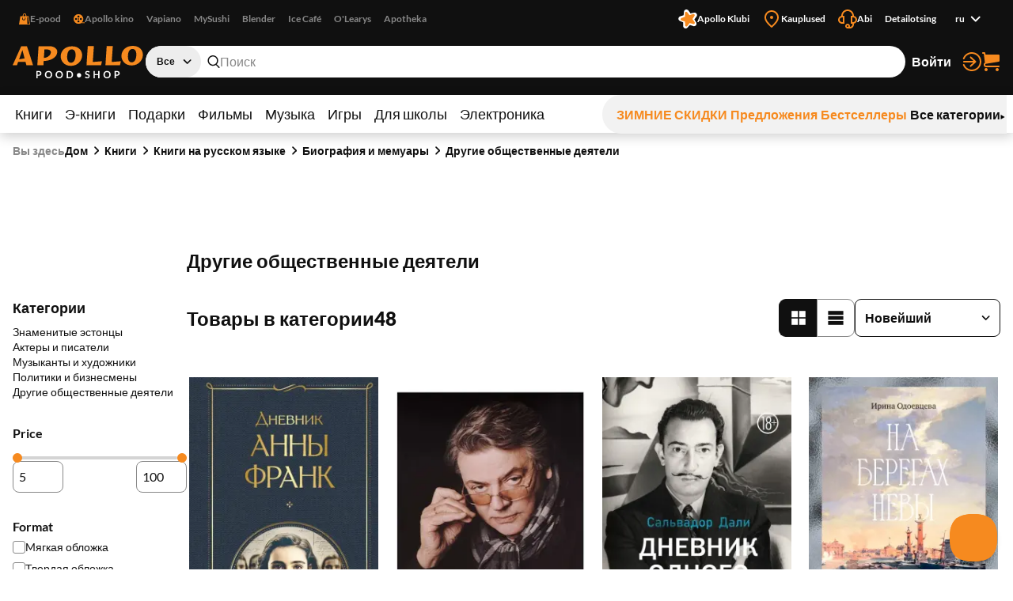

--- FILE ---
content_type: text/css; charset=UTF-8
request_url: https://www.apollo.ee/_next/static/css/3ad27effbf0a220e.css
body_size: 14019
content:
.styles_user-data__swnRW{display:flex;justify-content:flex-start;flex-direction:column;align-items:center;gap:24px;padding:16px 24px 24px}.styles_user-data__content__C_jlT{display:flex;flex-direction:column;align-items:center;gap:4px;margin:0}.styles_user-data__primary__GRJaK{font-size:1rem;font-weight:900;margin-top:12px}.styles_user-data__secondary__fR6MM{font-size:.75rem;font-weight:400;color:#888}.styles_user-data__swnRW>P{font-weight:900;text-align:center;max-width:200px;margin:0 auto;font-size:.875rem}.styles_buttons__jqdh6{flex:0 0 auto!important;padding:0;margin:0 -4px -4px;list-style:none;display:flex;flex-direction:row;flex-wrap:wrap;align-items:center}.styles_buttons__item__TMtEk{margin:4px;flex:0 0 auto;display:flex;padding-bottom:3px}@media only screen and (max-width:767px){.styles_layout-default__6L2EO .styles_buttons__item__TMtEk{flex:0 0 auto;padding:0}.styles_mobile-vertical__PRUhC .styles_buttons__item__TMtEk{flex:1 1 auto;padding:0}}.styles_layout-vertical-wide__cyquf .styles_buttons__item__TMtEk{flex:0 0 100%;padding:0;max-width:100%}.styles_layout-horizontal-wide__JVC_N .styles_buttons__item__TMtEk{flex:1 1;padding:0}.styles_size-small__gnahk .styles_buttons__item__TMtEk{margin:5px}@media only screen and (max-width:767px){.styles_buttons__jqdh6.styles_layout-default__6L2EO{flex-direction:row;flex-wrap:wrap}.styles_buttons__jqdh6.styles_mobile-vertical__PRUhC{flex-direction:column}}.styles_buttons__jqdh6.styles_align-center__QGarI{flex-direction:row;justify-content:center}.styles_buttons__jqdh6.styles_align-right__IjUGB{flex-direction:row;justify-content:flex-end}.styles_buttons__jqdh6.styles_layout-vertical__7IgDh{flex-direction:column;justify-content:center;align-items:flex-start;gap:8px}.styles_buttons__jqdh6.styles_layout-vertical__7IgDh .styles_buttons__item__TMtEk{width:100%;max-width:255px}.styles_buttons__jqdh6.styles_layout-vertical__7IgDh .styles_buttons__item__TMtEk .button{width:100%}.styles_buttons__jqdh6.styles_layout-vertical-wide__cyquf{flex-direction:column;align-items:stretch}.styles_buttons__jqdh6.styles_layout-vertical-wide__cyquf .button,.styles_buttons__jqdh6.styles_layout-vertical-wide__cyquf .button__holder{width:100%;max-width:100%;margin:0!important}.styles_buttons__jqdh6.styles_layout-form-submit__W101z{display:grid;grid-column-gap:12px;grid-row-gap:12px}@media only screen and (min-width:768px){.styles_buttons__jqdh6.styles_layout-form-submit__W101z{grid-template-columns:1fr 1fr}}@media only screen and (max-width:767px){.styles_buttons__jqdh6.styles_layout-form-submit__W101z{grid-template-columns:1fr}}.styles_buttons__jqdh6.styles_layout-form-submit__W101z .button,.styles_buttons__jqdh6.styles_layout-form-submit__W101z .button__holder{width:100%;max-width:100%;margin:0!important}@media only screen and (min-width:768px){.styles_buttons__jqdh6.styles_layout-form-submit-compact__0AFCV{display:flex;flex-wrap:wrap;gap:12px}.styles_buttons__jqdh6.styles_layout-form-submit-compact__0AFCV .button,.styles_buttons__jqdh6.styles_layout-form-submit-compact__0AFCV .button__holder{width:auto;min-width:180px;margin:0!important}}@media only screen and (max-width:767px){.styles_buttons__jqdh6.styles_layout-form-submit-compact__0AFCV{display:grid;grid-template-columns:1fr;grid-column-gap:12px;grid-row-gap:12px}.styles_buttons__jqdh6.styles_layout-form-submit-compact__0AFCV .button,.styles_buttons__jqdh6.styles_layout-form-submit-compact__0AFCV .button__holder{width:100%;max-width:100%;margin:0!important}}.styles_buttons__jqdh6.styles_size-small__gnahk{flex-wrap:nowrap;flex-direction:row}@media only screen and (max-width:767px){.styles_buttons__jqdh6.styles_size-small__gnahk{flex-direction:column}}@media print{.styles_buttons__jqdh6{display:none}}@keyframes styles_animation-spin__uKOxv{to{transform:rotate(1turn)}}.styles_button__4hFZL{display:inline-block;border:none;cursor:pointer;text-decoration:none;text-align:center;margin:0;background-color:rgba(0,0,0,0);white-space:nowrap;position:relative;transition:all 125ms ease-in-out 0s;box-sizing:border-box;-webkit-user-select:none;-moz-user-select:none;user-select:none;border-radius:3px;padding:0}.styles_button__4hFZL[aria-busy=true]{pointer-events:none}.styles_button__4hFZL:focus{outline:revert}.styles_button__holder__MfCNO{display:inline-flex;flex-direction:row;flex-wrap:nowrap;margin:auto}.styles_button__holder__MfCNO:not(.styles_noclick__t_qEF) .styles_button__4hFZL.styles_has-menu__oQcie:first-child{border-bottom-right-radius:0!important;border-top-right-radius:0!important}.styles_button__holder__MfCNO:not(.styles_noclick__t_qEF) .styles_button__4hFZL.styles_has-menu__oQcie:last-child{border-bottom-left-radius:0!important;border-top-left-radius:0!important}.styles_button__holder__MfCNO.styles_noclick__t_qEF{position:relative}.styles_button__holder__MfCNO.styles_noclick__t_qEF:hover .styles_button__4hFZL{opacity:.8}.styles_button__holder__MfCNO.styles_noclick__t_qEF .styles_button__arrow__XUNki{position:absolute;left:0;right:0;top:0;bottom:0;border:none;background-color:rgba(0,0,0,0);z-index:1}.styles_button__holder__MfCNO.styles_noclick__t_qEF .styles_button__arrow__XUNki svg{position:absolute;right:10px;top:50%;transform:translateY(-50%)}.styles_button__holder__MfCNO.styles_noclick__t_qEF .styles_button__inner__eeSk_{padding-right:30px!important}.styles_button__inner__eeSk_{flex:1 1 auto;display:flex;flex-direction:row;flex-wrap:nowrap;align-items:center;justify-content:center;padding:0 16px}.styles_button__4hFZL .styles_text__lezxR{flex:0 0 auto}.styles_button__icon__9ZC6L{position:absolute;left:12px;top:50%;transform:translateY(-50%)}.styles_button__icon__9ZC6L:last-child{left:auto;right:12px}.styles_button__icon__9ZC6L path{fill:currentColor}.styles_align-center__aNWgc .styles_button__icon__9ZC6L{position:static;transform:none}.styles_align-center__aNWgc .styles_button__icon__9ZC6L:first-child{margin-right:8px}.styles_align-center__aNWgc .styles_button__icon__9ZC6L:last-child{margin-left:8px}.styles_button__icon__9ZC6L.styles_large__Ia_Vx{width:24px;height:24px;margin-top:-8px;margin-bottom:-8px}.styles_button__icon__9ZC6L.styles_small__jPBMQ{width:8px;height:8px}.styles_button__arrow__XUNki{flex:0 0 auto;padding:0 10px;display:block;margin:0 0 0 1px;cursor:pointer}.styles_button__arrow__XUNki circle,.styles_button__arrow__XUNki path{fill:currentColor;stroke:currentColor}.styles_button__4hFZL .styles_loader__5nqji{position:absolute;left:50%;top:50%;transform:translate(-50%,-50%);opacity:0}.styles_button__4hFZL .styles_loader__5nqji svg{float:left}.styles_button__4hFZL .styles_loader__5nqji circle,.styles_button__4hFZL .styles_loader__5nqji line,.styles_button__4hFZL .styles_loader__5nqji path{fill:currentColor;stroke:currentColor}.styles_button__4hFZL.styles_loading__ZzFBF .styles_text__lezxR{opacity:0}.styles_button__4hFZL.styles_loading__ZzFBF .styles_loader__5nqji{opacity:1}.styles_button__4hFZL.styles_loading__ZzFBF .styles_loader__5nqji svg{animation:styles_animation-spin__uKOxv 1s linear infinite}.styles_button__4hFZL.styles_layout-default__4C_Jw{background-color:#fff;color:#101010;max-width:400px;border:1px solid #888;line-height:1.5;padding:9px 12px;border-radius:calc(1.5em + 16px);font-size:.875rem}.styles_button__4hFZL.styles_layout-default__4C_Jw:hover{background-color:#f2f2f2}.styles_button__4hFZL.styles_layout-default__4C_Jw:focus{border-color:#666}.styles_button__4hFZL.styles_layout-default__4C_Jw:active{background-color:#101010;border-color:#101010;color:#fff}.styles_button__4hFZL.styles_layout-default__4C_Jw:active IMG{filter:invert(1)}.styles_button__4hFZL.styles_layout-default__4C_Jw.styles_align-center__aNWgc .styles_button__inner__eeSk_{padding:0 8px}.styles_button__4hFZL.styles_layout-default__4C_Jw.styles_intent-primary__Xx6k1{background-color:#3d93ff;border-color:#3d93ff;color:#fff}.styles_button__4hFZL.styles_layout-default__4C_Jw.styles_intent-primary__Xx6k1:hover{background-color:#101010;border-color:#101010;color:#fff}.styles_button__4hFZL.styles_layout-default__4C_Jw.styles_intent-muted__N7ZQS{background-color:#fff;border-color:#888;color:#888;font-weight:400!important}.styles_button__4hFZL.styles_layout-default__4C_Jw.styles_intent-muted__N7ZQS:hover{border-color:#101010;color:#101010}.styles_button__4hFZL.styles_layout-default__4C_Jw.styles_intent-special__sskpa{background-color:#101010;border-color:#101010;color:#fff}.styles_button__4hFZL.styles_layout-default__4C_Jw.styles_intent-special__sskpa:hover{background-color:#666;border-color:#666;color:#fff}.styles_button__4hFZL.styles_layout-default__4C_Jw.styles_intent-success__ciAnf{background-color:#29b68b;border-color:#29b68b;color:#fff}.styles_button__4hFZL.styles_layout-default__4C_Jw.styles_intent-success__ciAnf:hover{background-color:#101010;border-color:#101010;color:#fff}.styles_button__4hFZL.styles_layout-default__4C_Jw.styles_intent-danger__mIien{background-color:#df003e;border-color:#df003e;color:#fff}.styles_button__4hFZL.styles_layout-default__4C_Jw.styles_intent-danger__mIien:hover{background-color:#101010;border-color:#101010;color:#fff}.styles_button__4hFZL.styles_layout-default__4C_Jw.styles_intent-warn__TcYrH{background-color:#ffc228;border-color:#ffc228;color:#101010}.styles_button__4hFZL.styles_layout-default__4C_Jw.styles_intent-warn__TcYrH:hover{background-color:#101010;border-color:#101010;color:#fff}.styles_button__4hFZL.styles_layout-default__4C_Jw.styles_intent-discrete__e9kYF{background-color:rgba(16,16,16,.05);color:#3d93ff}.styles_button__4hFZL.styles_layout-default__4C_Jw.styles_intent-discrete__e9kYF path{fill:currentColor}.styles_button__4hFZL.styles_layout-default__4C_Jw.styles_intent-discrete__e9kYF:hover{background-color:rgba(108,0,75,.2)}.styles_button__4hFZL.styles_layout-default__4C_Jw.styles_intent-transparent__WRzu6{background-color:rgba(0,0,0,0);color:#3d93ff}.styles_button__4hFZL.styles_layout-default__4C_Jw.styles_intent-transparent__WRzu6 svg{color:currentColor}.styles_button__4hFZL.styles_layout-default__4C_Jw.styles_intent-transparent__WRzu6:hover{background-color:rgba(16,16,16,.05)}.styles_button__4hFZL.styles_layout-default__4C_Jw.styles_disabled__he0eP{color:#888;border-color:#f2f2f2;background-color:#f2f2f2;pointer-events:none;cursor:default}.styles_button__4hFZL.styles_layout-default__4C_Jw.styles_has-icon__OdQqZ:not(.styles_align-center__aNWgc){padding-left:24px}.styles_button__4hFZL.styles_layout-default__4C_Jw.styles_has-icon-after__RseT3:not(.styles_align-center__aNWgc){padding-right:24px}.styles_button__4hFZL.styles_layout-default__4C_Jw.styles_size-default__MWEvi{font-weight:700}.styles_button__4hFZL.styles_disabled__he0eP{pointer-events:none;cursor:default}.styles_button__4hFZL.styles_layout-link__PoAgk{color:#3d93ff;line-height:1.5;padding:8px 0;font-weight:700}.styles_button__4hFZL.styles_layout-link__PoAgk.styles_disabled__he0eP{opacity:.3!important}.styles_button__4hFZL.styles_layout-link__PoAgk.styles_intent-primary__Xx6k1{color:#3d93ff}.styles_button__4hFZL.styles_layout-link__PoAgk.styles_intent-success__ciAnf{color:#29b68b}.styles_button__4hFZL.styles_layout-link__PoAgk.styles_intent-danger__mIien{color:#df003e}.styles_button__4hFZL.styles_layout-link__PoAgk.styles_intent-discrete__e9kYF{color:currentColor}.styles_button__4hFZL.styles_layout-link__PoAgk:focus,.styles_button__4hFZL.styles_layout-link__PoAgk:hover{text-decoration:underline}.styles_button__4hFZL.styles_layout-link__PoAgk:focus{outline:2px solid currentColor}.styles_button__4hFZL.styles_layout-link__PoAgk.styles_has-icon-after__RseT3{padding-right:20px}.styles_button__4hFZL.styles_layout-link__PoAgk.styles_has-icon-after__RseT3 .styles_button__icon__9ZC6L{left:auto;right:0;margin-right:0}.styles_button__4hFZL.styles_layout-link__PoAgk.styles_size-small__k6oLn.styles_has-icon__OdQqZ{padding-left:5px}.styles_button__4hFZL.styles_layout-link__PoAgk .styles_button__inner__eeSk_{padding:0}.styles_button__4hFZL.styles_layout-icon__y1KjU{line-height:1.5;padding:0;border-radius:6px;width:42px;height:42px;border:1px solid #888;background-color:#fff}.styles_button__4hFZL.styles_layout-icon__y1KjU.styles_disabled__he0eP{opacity:.3!important}.styles_button__4hFZL.styles_layout-icon__y1KjU.styles_intent-discrete__e9kYF{color:#101010;border:none;background-color:rgba(0,0,0,0)}.styles_button__4hFZL.styles_layout-icon__y1KjU.styles_intent-discrete__e9kYF:hover{background-color:rgba(16,16,16,.1)}.styles_button__4hFZL.styles_layout-icon__y1KjU.styles_intent-discrete__e9kYF svg path{fill:currentColor}.styles_button__4hFZL.styles_layout-icon__y1KjU.styles_close__ADH9t{color:#101010;width:3em;height:3em;border-radius:9px}.styles_button__4hFZL.styles_layout-icon__y1KjU.styles_close__ADH9t:hover{background-color:#f2f2f2}.styles_button__4hFZL.styles_layout-icon__y1KjU.styles_close__ADH9t:active{background-color:#101010;border-color:#101010;color:#fff}.styles_button__4hFZL.styles_layout-icon__y1KjU svg{margin:0;width:24px;height:24px}.styles_button__4hFZL.styles_layout-icon__y1KjU .styles_text__lezxR{position:absolute!important;width:1px!important;height:1px!important;padding:0!important;margin:-1px!important;overflow:hidden!important;clip:rect(0,0,0,0)!important;white-space:nowrap!important;border:0!important}.styles_button__4hFZL.styles_layout-icon__y1KjU .styles_notifications__FmlKy{top:auto;bottom:0}.styles_button__4hFZL.styles_layout-icon__y1KjU .styles_button__inner__eeSk_{height:100%;padding:0}.styles_button__4hFZL.styles_layout-icon__y1KjU .styles_button__icon__9ZC6L{left:50%;transform:translate(-50%,-50%);position:absolute;top:50%}.styles_button__4hFZL.styles_layout-scroll-link__Pt8xy{width:100%;background-color:#565656;color:#fff;border-radius:0;font-size:.75rem;font-weight:700}.styles_button__4hFZL.styles_layout-scroll-link__Pt8xy .styles_button__inner__eeSk_{padding:8px 16px;gap:8px;align-items:center}.styles_button__4hFZL.styles_layout-scroll-link__Pt8xy .styles_button__icon__9ZC6L{position:static;width:8px;height:8px;transform:none}.styles_button__4hFZL.styles_layout-scroll-link__Pt8xy:hover{text-decoration:underline}.styles_button__4hFZL.styles_layout-badge__uoU4V{border-radius:0 1.2em 1.2em 0;font-size:.75rem;padding:8px 12px;display:inline-flex;align-items:center;gap:4px;width:max-content;max-width:100%}.styles_button__4hFZL.styles_layout-badge__uoU4V.styles_intent-special__sskpa{background-color:#7c07b0;color:#fff;font-weight:900}.styles_button__4hFZL.styles_layout-badge__uoU4V .styles_button__inner__eeSk_{padding:0}.styles_button__4hFZL.styles_layout-cookie__PM7GU{line-height:1.5;padding:0;border-radius:50%;width:42px;height:42px;border:none;background-color:#3d93ff;color:#fff;position:fixed;bottom:16px;left:16px;z-index:10}.styles_button__4hFZL.styles_layout-cookie__PM7GU:hover{background-color:rgb(10,118.6082474227,255)}.styles_button__4hFZL.styles_layout-cookie__PM7GU.styles_disabled__he0eP{opacity:.3!important}.styles_button__4hFZL.styles_layout-cookie__PM7GU svg{margin:0;width:24px;height:24px}.styles_button__4hFZL.styles_layout-cookie__PM7GU .styles_text__lezxR{position:absolute!important;width:1px!important;height:1px!important;padding:0!important;margin:-1px!important;overflow:hidden!important;clip:rect(0,0,0,0)!important;white-space:nowrap!important;border:0!important}.styles_button__4hFZL.styles_layout-cookie__PM7GU .styles_button__inner__eeSk_{height:100%;padding:0}.styles_button__4hFZL.styles_layout-cookie__PM7GU .styles_button__icon__9ZC6L{left:50%;transform:translate(-50%,-50%);position:absolute;top:50%}.styles_button__4hFZL.styles_size-small__k6oLn{font-size:.75rem;border-radius:3px}.styles_button__4hFZL.styles_size-small__k6oLn .styles_loader__5nqji svg{width:12px;height:12px}.styles_button__4hFZL.styles_size-large__TymFB{font-size:1rem;font-weight:700;padding:7px 16px}.styles_button__4hFZL.styles_size-xlarge__a9K9k{font-size:1.125rem;font-weight:700;padding:11px 16px}.styles_button__4hFZL.styles_size-small__k6oLn .styles_button__icon__9ZC6L{width:12px;height:12px;margin-left:-5px;margin-right:8px}.styles_button__4hFZL.styles_size-small__k6oLn .styles_button__arrow__XUNki{width:8px;height:8px;margin-right:0;margin-left:5px}.styles_button__4hFZL.styles_has-icon-after__RseT3.styles_size-small__k6oLn{padding-right:26px}.styles_button__4hFZL.styles_has-icon-after__RseT3.styles_size-small__k6oLn .styles_button__icon__9ZC6L{width:24px;height:24px}.styles_button__4hFZL .styles_notifications__FmlKy{position:absolute;right:0;top:0;margin:0 0 0 5px;font-size:.625rem;line-height:14px;min-width:14px;min-height:14px;padding:0 2px;box-sizing:border-box;text-align:center;background-color:#6c004b;color:#fff}.styles_layout-horizontal-wide__JVC_N .styles_button__4hFZL{width:100%;max-width:100%}.styles_layout-horizontal-wide__JVC_N .styles_button__4hFZL.styles_size-xlarge__a9K9k{margin-top:16px}@media only screen and (max-width:767px){.styles_layout-default__6L2EO .styles_button__4hFZL{width:100%;max-width:100%}}.styles_layout-vertical-wide__cyquf .styles_button__4hFZL{max-width:100%;overflow:hidden}.styles_layout-vertical-wide__cyquf .styles_button__4hFZL .styles_text__lezxR{flex:0 1 auto;white-space:normal}.visible-focus .styles_layout-default__4C_Jw:focus{outline:2px solid currentColor}.visible-focus .styles_layout-default__4C_Jw.styles_intent-primary__Xx6k1:focus{outline:2px solid #101010}.visible-focus .styles_layout-default__4C_Jw.styles_intent-danger__mIien:focus,.visible-focus .styles_layout-default__4C_Jw.styles_intent-special__sskpa:focus,.visible-focus .styles_layout-default__4C_Jw.styles_intent-success__ciAnf:focus{outline:2px solid #888}.styles_main__F4u43{color:#fff;position:-webkit-sticky;position:sticky;z-index:10;top:-2.5em}.styles_main__F4u43 .styles_layout-link__PoAgk{color:#fff!important}@media only screen and (max-width:1119px){.styles_main__F4u43{top:0}}@media only screen and (max-width:767px){.styles_main__F4u43{pointer-events:none}.styles_main__F4u43 .main-header__inner:not(.sticks){pointer-events:auto}.styles_main__F4u43 .sticks{transform:translateY(-100%);pointer-events:none}.styles_main__F4u43 .sticks.revealed{transform:translate(0);pointer-events:auto}}.styles_main-header__inner__wro7b{background-color:#101010;transition:transform .25s ease-in-out}.styles_main__inner__hDQoa{width:100%;box-sizing:border-box;max-width:1400px;margin:0 auto;padding:0 16px;display:flex;gap:12px;align-items:center;justify-content:space-between}@media only screen and (min-width:768px){.styles_main__inner__hDQoa{gap:32px}}@media only screen and (max-width:767px){.styles_main__inner__hDQoa{padding:0 12px}}.styles_main__F4u43 .styles_primary__DWNiM{padding:18px 0;white-space:nowrap;max-width:100%;overflow:visible;box-sizing:border-box}@media only screen and (max-width:767px){.styles_main__F4u43 .styles_primary__DWNiM{padding:14px 0}}@media only screen and (min-width:768px){.styles_main__F4u43 .styles_primary__DWNiM{height:5em}}.styles_main__F4u43 .styles_secondary___7cL_{height:2.5em;position:relative;z-index:2}@media only screen and (min-width:768px)and (max-width:1119px){.styles_main__F4u43 .styles_secondary___7cL_{display:none}}@media only screen and (max-width:767px){.styles_main__F4u43 .styles_secondary___7cL_{display:none}}.styles_inner__lN5sL{width:100%;max-width:1400px;margin:0 auto;padding:0 16px;background-color:#000}.styles_menu-toggle__TDbth{border:none;background:none;cursor:pointer;border-radius:1px;color:#fff;height:24px;width:24px}.styles_menu-toggle__TDbth:focus{outline:revert}.styles_menu-toggle__TDbth{position:relative}.styles_menu-toggle__TDbth:before{content:"";width:100%;height:100%;min-width:42px;min-height:42px}.styles_menu-toggle__TDbth svg,.styles_menu-toggle__TDbth:before{position:absolute;left:50%;top:50%;transform:translate(-50%,-50%)}.styles_menu-toggle__TDbth svg{width:24px;height:24px}.styles_menu-toggle__TDbth svg path{fill:#fff}@media only screen and (min-width:1120px){.styles_menu-toggle__TDbth{display:none}}@media only screen and (max-width:767px){.search-visible .styles_menu-toggle__TDbth{display:none}}.styles_grid__Sp0QO{display:grid;grid-column-gap:16px;grid-row-gap:32px;margin:32px 0 0}@media only screen and (min-width:1120px){.styles_grid__Sp0QO.styles_size-default__teSj4{grid-template-columns:1fr 1fr 1fr 1fr}}@media only screen and (min-width:768px)and (max-width:1119px){.styles_grid__Sp0QO.styles_size-default__teSj4{grid-template-columns:1fr 1fr 1fr}}@media only screen and (max-width:767px){.styles_grid__Sp0QO.styles_size-default__teSj4{grid-template-columns:1fr}}@media only screen and (min-width:1120px){.styles_grid__Sp0QO.styles_size-small__mPFbj{grid-template-columns:1fr 1fr 1fr}}@media only screen and (min-width:768px)and (max-width:1119px){.styles_grid__Sp0QO.styles_size-small__mPFbj{grid-template-columns:1fr 1fr}}@media only screen and (max-width:767px){.styles_grid__Sp0QO.styles_size-small__mPFbj{grid-template-columns:1fr}}@media only screen and (min-width:1120px){.styles_grid__Sp0QO.styles_size-large__3DVMB{grid-template-columns:1fr 1fr 1fr 1fr 1fr}}@media only screen and (min-width:768px)and (max-width:1119px){.styles_grid__Sp0QO.styles_size-large__3DVMB{grid-template-columns:1fr 1fr 1fr}}@media only screen and (max-width:767px){.styles_grid__Sp0QO.styles_size-large__3DVMB{grid-template-columns:1fr}}.styles_grid-item__8f_mW{display:flex;flex-direction:column;gap:16px}.styles_bordered__AGnkD .styles_grid-item__8f_mW{border-bottom:1px solid #e1e1e1;padding-bottom:32px}.styles_grid-item__8f_mW IMG{height:auto}.styles_grid-item__8f_mW>*{flex:0 0 auto;max-width:100%}.styles_grid-item__8f_mW>.styles_heading__3pDhf:not(:first-child){margin:8px 0 0}.styles_breadcrumbs__NarXt{display:flex;gap:16px;align-items:center;font-size:.875rem;margin:12px 0 0}.styles_breadcrumbs__title__73YDe{font-weight:700;color:#888;margin:0}@media only screen and (max-width:767px){.styles_breadcrumbs__title__73YDe{display:none}}.styles_breadcrumbs__NarXt OL,.styles_breadcrumbs__NarXt OL:not([class]){list-style:none;padding:0;margin:0;display:flex;gap:8px;flex-wrap:wrap}.styles_breadcrumbs__NarXt OL LI,.styles_breadcrumbs__NarXt OL:not([class]) LI{padding:0;margin:0;display:flex;align-items:center;gap:8px;font-weight:700}.styles_breadcrumbs__NarXt OL LI:before,.styles_breadcrumbs__NarXt OL:not([class]) LI:before{display:none}.styles_breadcrumbs__NarXt OL LI A,.styles_breadcrumbs__NarXt OL:not([class]) LI A{color:inherit}.styles_breadcrumbs__NarXt OL LI svg,.styles_breadcrumbs__NarXt OL:not([class]) LI svg{height:1.5em;width:1.5em}.styles_breadcrumbs__NarXt OL LI svg path,.styles_breadcrumbs__NarXt OL:not([class]) LI svg path{fill:currentColor}.styles_breadcrumbs__NarXt+HEADER:not([class]){margin-top:48px}.styles_main__FDRs8{padding:0 0 48px;flex:1 0 auto;display:flex;flex-direction:column;min-height:100px}.styles_main__FDRs8:not(.styles_size-full__AlqSK) .styles_block__inner__zHhTN{padding-left:0;padding-right:0}.styles_inner__k2ncv{width:100%;max-width:1400px;box-sizing:border-box;margin:0 auto;padding:0 16px;min-height:100%;flex:1 0 auto;position:relative}@media only screen and (max-width:767px){.styles_inner__k2ncv{padding:0 12px}}.styles_size-full__AlqSK .styles_inner__k2ncv{max-width:none;padding:0}.styles_size-full__AlqSK .styles_inner__k2ncv .styles_breadcrumbs__NarXt{width:calc(100% - 24px);max-width:1400px;margin-left:auto;margin-right:auto}.styles_inner__k2ncv>ARTICLE{margin-top:48px}.styles_featured-image__0_IDV{display:flex;flex-direction:column;gap:16px;align-items:center;padding-bottom:64px;width:100%;margin:0}.styles_featured-image__0_IDV IMG{display:block;margin:0 auto;max-width:100%;height:auto}.styles_featured-image__0_IDV.styles_size-default__y71CP IMG{width:100%;max-width:1400px}ARTICLE:not(:first-child) .styles_featured-image__0_IDV{margin-top:12px}.styles_page-header__oRc4o{display:flex;flex-direction:column;gap:16px;align-items:center;padding-bottom:96px}.styles_page-header__oRc4o>:not(IMG){max-width:680px;width:100%;padding-left:16px;padding-right:16px;box-sizing:border-box}.styles_page-header__oRc4o .styles_buttons__jqdh6{margin-top:48px}.styles_page-header__oRc4o+.styles_layout-narrow__6S34U{padding-top:0;margin-top:-72px}ARTICLE:not(:first-child) .styles_page-header__oRc4o{margin-top:12px}.styles_control-input__dSR2p{display:flex;flex-direction:row;flex-wrap:nowrap;align-items:stretch;cursor:text;position:relative;border:1px solid #888;border-radius:8px;background-color:#fff;transition:all 125ms ease-in-out 0s}.styles_control-input__dSR2p:before{border-radius:8px;content:"";position:absolute;left:0;right:0;top:0;bottom:0;pointer-events:none;z-index:2}.styles_control-input__dSR2p.styles_theme-minimal__VhO64{border:none;border-radius:0}.styles_control-input__dSR2p.styles_theme-minimal__VhO64:before{border-radius:0}.styles_control-input__dSR2p.styles_theme-minimal__VhO64,.styles_control-input__dSR2p.styles_theme-minimal__VhO64.styles_focus__TXmSn,.styles_control-input__dSR2p.styles_theme-minimal__VhO64.styles_has-value__pLmS1{background-color:rgba(0,0,0,0)}.styles_control-input-holder__7aaKF{flex:1 1 auto}.styles_control-input-input__7NL3x{width:100%;margin:0;font-size:inherit;background-color:rgba(0,0,0,0);border:none;box-shadow:none;border-radius:0;outline:none;line-height:1.5;padding:11px 7px;text-align:inherit;flex:1 1 auto;border-radius:8px;-moz-appearance:textfield;-webkit-appearance:none;appearance:none}.styles_control-input-input__7NL3x::placeholder{color:rgba(16,16,16,.5)}.styles_control-input-input__7NL3x::-ms-clear{display:none;appearance:none;width:0;height:0;opacity:0}.styles_control-input-input__7NL3x:is(:-webkit-autofill){color:red!important}.styles_control-input-input__7NL3x:is(:-webkit-autofill,:autofill){color:red!important}.styles_control-input-input__7NL3x[value=""]~.styles_control-input-addon__hVR5q{color:#101010}.styles_control-input-holder__7aaKF:first-child .styles_control-input-input__7NL3x{padding-left:12px}.styles_control-input-holder__7aaKF:last-child .styles_control-input-input__7NL3x{padding-right:12px}.styles_control-input__dSR2p:has(.styles_control-input-password-toggle__kfnlb) .styles_control-input-input__7NL3x{padding-right:50px}.styles_control-input__dSR2p.styles_has-value__pLmS1{background-color:#fff;border-color:#101010}.styles_control-input__dSR2p.styles_has-value__pLmS1 .styles_control-input-addon__hVR5q{color:#101010}.styles_control-input__dSR2p.styles_has-error__DFaZT{border-color:#df003e}.styles_control-input__dSR2p.styles_has-error__DFaZT.styles_focus__TXmSn{border-color:#101010!important;background-color:#fff}.styles_control-input__dSR2p.styles_has-error__DFaZT.styles_focus__TXmSn~LABEL,.styles_control-input__dSR2p.styles_has-error__DFaZT.styles_has-value__pLmS1~LABEL,.styles_control-input__dSR2p.styles_has-error__DFaZT~.styles_form-row-sub__i3Uq7 .styles_form-row-addon__sVUFF{color:#df003e}.styles_control-input__dSR2p.styles_has-error__DFaZT.styles_error-animated___hxVD{animation:styles_shake__yBcSa .82s cubic-bezier(.36,.07,.19,.97)}.styles_login-main__KlfZT .styles_control-input__dSR2p.styles_has-error__DFaZT.styles_error-animated___hxVD .styles_control-input-input__7NL3x{color:#df003e}.styles_control-input__dSR2p.styles_disabled__RnZgM,.styles_control-input__dSR2p.styles_readonly__MQsX0{cursor:default;background-color:#f2f2f2;color:#666;border-color:#f2f2f2}.styles_control-input-icon__c7eWo{padding:0;display:flex;align-items:center;justify-content:center;width:48px;box-sizing:border-box;color:inherit;flex:0 0 auto}.styles_control-input-icon__c7eWo path{fill:currentColor}.styles_control-input-addon-front__ksNkw,.styles_control-input-addon__hVR5q{display:flex;flex-direction:row;flex-wrap:nowrap;align-items:stretch;flex:0 0 auto;pointer-events:none;-webkit-user-select:none;-moz-user-select:none;user-select:none;position:relative;line-height:48px;min-width:48px}.styles_control-input-addon-front__ksNkw>SPAN,.styles_control-input-addon__hVR5q>SPAN{padding:0 12px}.styles_control-input-addon-front__ksNkw .styles_loading-content__jNgEC,.styles_control-input-addon__hVR5q .styles_loading-content__jNgEC{width:16px;height:16px;position:absolute;left:50%;top:50%;transform:translate(-50%,-50%)}.styles_control-input-addon-front__ksNkw .styles_cart-icon__y1Jup,.styles_control-input-addon__hVR5q .styles_cart-icon__y1Jup{color:#6c004b;margin:0 10px 0 0}.styles_control-input-addon-front__ksNkw .styles_cart-icon__y1Jup:before,.styles_control-input-addon__hVR5q .styles_cart-icon__y1Jup:before{content:"";position:absolute;left:1px;top:1px;bottom:1px;width:48px;background-color:#f2f2f2}.styles_control-input-addon-front__ksNkw .styles_cart-icon__y1Jup svg,.styles_control-input-addon__hVR5q .styles_cart-icon__y1Jup svg{width:14px;height:14px;position:relative;z-index:1}.styles_control-input-addon-front__ksNkw A,.styles_control-input-addon__hVR5q A{flex:0 0 auto;background:rgba(0,0,0,0);border:none;outline:none;border-radius:0;padding:0;margin:0;position:relative;min-width:48px;color:#6c004b!important;cursor:pointer;pointer-events:auto}.styles_control-input-addon-front__ksNkw A:disabled,.styles_control-input-addon-front__ksNkw A[disabled],.styles_control-input-addon__hVR5q A:disabled,.styles_control-input-addon__hVR5q A[disabled]{pointer-events:none}.styles_control-input-addon-front__ksNkw A:disabled circle,.styles_control-input-addon-front__ksNkw A:disabled path,.styles_control-input-addon-front__ksNkw A[disabled] circle,.styles_control-input-addon-front__ksNkw A[disabled] path,.styles_control-input-addon__hVR5q A:disabled circle,.styles_control-input-addon__hVR5q A:disabled path,.styles_control-input-addon__hVR5q A[disabled] circle,.styles_control-input-addon__hVR5q A[disabled] path{fill:currentColor}.styles_control-input-addon-front__ksNkw A:focus,.styles_control-input-addon__hVR5q A:focus{outline:2px solid #101010}.styles_control-input-addon-front__ksNkw A:hover,.styles_control-input-addon__hVR5q A:hover{color:hsl(213.4020618557,80%,40%)}.styles_control-input-addon-front__ksNkw A:before,.styles_control-input-addon__hVR5q A:before{content:"";position:absolute;left:0;right:0;top:0;bottom:0}.styles_control-input-addon-front__ksNkw A svg,.styles_control-input-addon__hVR5q A svg{position:absolute;left:50%;top:50%;transform:translate(-50%,-50%)}.styles_control-input-addon-front__ksNkw circle,.styles_control-input-addon-front__ksNkw path,.styles_control-input-addon__hVR5q circle,.styles_control-input-addon__hVR5q path{fill:currentColor}.styles_control-input-addon-front__ksNkw SPAN,.styles_control-input-addon__hVR5q SPAN{white-space:nowrap}.styles_control-input-addon-front__ksNkw>svg,.styles_control-input-addon__hVR5q>svg{position:absolute;left:50%;top:50%;transform:translate(-50%,-50%)}.styles_control-input-addon__hVR5q{padding:0;border-radius:0 3px 3px 0;align-items:center;justify-content:center}.styles_control-input-addon__hVR5q .styles_button__4hFZL.styles_layout-default__4C_Jw{cursor:pointer;pointer-events:auto;height:100%;border-radius:0 8px 8px 0}.styles_control-input-addon__hVR5q .styles_button__4hFZL.styles_layout-default__4C_Jw:focus{outline:2px solid #101010;outline-offset:1px}.styles_control-input-addon__hVR5q .styles_button__4hFZL.styles_layout-default__4C_Jw.styles_layout-icon__y1KjU{margin-right:-4px}.styles_control-input-addon__hVR5q .styles_button__4hFZL.styles_layout-default__4C_Jw:disabled{color:#101010}.styles_control-input-addon-front__ksNkw{padding:0;border-radius:3px 0 0 3px}.styles_control-input-password-toggle__kfnlb{border:none;border-radius:3px;background:none;padding:0;margin:0 12px;cursor:pointer;align-self:center;width:24px;height:24px;right:0;top:50%;transform:translateY(-50%);position:absolute!important;position:relative}.styles_control-input-password-toggle__kfnlb:before{content:"";width:100%;height:100%;position:absolute;min-width:42px;min-height:42px;left:50%;top:50%;transform:translate(-50%,-50%)}.styles_control-input-password-toggle__kfnlb:focus{outline:2px solid #101010;outline-offset:1px;background-color:#e1e1e1}.styles_control-input-password-toggle__kfnlb:hover{background-color:#e1e1e1}.styles_control-input-password-toggle__kfnlb svg path{fill:#101010}.styles_control-input-clear__wlPeU{border:none;padding:0;margin:0;cursor:pointer;align-self:center;width:32px;height:32px;background-color:rgba(242,242,242,.5);border-radius:50%;position:relative}.styles_control-input-clear__wlPeU:before{content:"";width:100%;height:100%;position:absolute;min-width:42px;min-height:42px;left:50%;top:50%;transform:translate(-50%,-50%)}.styles_control-input-clear__wlPeU:focus,.styles_control-input-clear__wlPeU:hover{background-color:#e1e1e1;color:inherit}.styles_control-input-clear__wlPeU svg{position:absolute;left:50%;top:50%;transform:translate(-50%,-50%)}.styles_control-input-clear__wlPeU svg path{fill:#101010}@media print{.styles_control-input__dSR2p{display:none}}.visible-focus .styles_control-input__dSR2p.styles_focus__TXmSn{outline:none}.visible-focus .styles_control-input__dSR2p.styles_focus__TXmSn:before{outline:2px solid #949494}.styles_share-buttons__eVDTX{margin:16px 0 0}.styles_share-buttons__eVDTX .styles_heading__3pDhf{padding-bottom:0}.styles_share-buttons__eVDTX .styles_heading__title__Xym7A{font-size:.75rem;font-weight:900;color:#888}.styles_share-buttons__items__d8UNR{display:flex;flex-wrap:wrap;gap:8px;margin-top:4px}.styles_share-buttons__items__d8UNR .styles_button__4hFZL{color:#101010}.styles_share-buttons__items__d8UNR .styles_button__4hFZL:hover{background-color:#ededed}.styles_share-buttons__items__d8UNR>.styles_button__4hFZL{margin-top:8px}@media only screen and (max-width:767px){.styles_share-buttons__items__d8UNR>.styles_button__4hFZL{margin-top:0}}.styles_share-buttons__item__T5fx0{display:flex;flex-direction:column;font-size:.75rem;gap:4px;font-weight:900;color:#888;align-items:center}.styles_share-buttons__eVDTX .styles_button__4hFZL{border-radius:9px}.styles_expanding-block___HmN_,.styles_expanding-block___HmN_.styles_layout-default__DXfnw{margin:0}.styles_expanding-block___HmN_.styles_layout-inline__US7Yy{position:relative;padding-left:3em;padding-bottom:16px}.styles_expanding-block___HmN_.styles_layout-inline__US7Yy .styles_primary__4W5Fi .styles_buttons__jqdh6{position:absolute;left:0;top:.2em}.styles_expanding-block___HmN_.styles_layout-inline__US7Yy .styles_primary__4W5Fi .styles_toggler__m2TYE{text-indent:-10000px;width:2em;height:2em;padding:0;border:none}.styles_expanding-block___HmN_.styles_layout-inline__US7Yy .styles_primary__4W5Fi .styles_toggler__m2TYE .styles_button__inner__eeSk_{padding:0}.styles_expanding-block___HmN_.styles_layout-inline__US7Yy .styles_primary__4W5Fi .styles_toggler__m2TYE .styles_button__icon__9ZC6L{display:block;margin:0;width:24px;height:24px}.styles_primary__4W5Fi{margin:0}.styles_toggler__m2TYE{margin-top:16px}.styles_toggler__m2TYE .styles_button__icon__9ZC6L{display:none}.styles_secondary__M78lz{margin-top:16px}.styles_secondary__M78lz[aria-hidden=true]{display:none}.styles_control-textarea__sjfkp{display:flex;flex-direction:row;flex-wrap:nowrap;align-items:stretch;cursor:text;position:relative;border:1px solid #888;border-radius:8px;background-color:#fff;transition:all 125ms ease-in-out 0s}.styles_control-textarea__sjfkp.styles_theme-minimal__xU_gN{border:none;border-radius:0}.styles_control-textarea__sjfkp.styles_theme-minimal__xU_gN,.styles_control-textarea__sjfkp.styles_theme-minimal__xU_gN.styles_focus__5mHwm,.styles_control-textarea__sjfkp.styles_theme-minimal__xU_gN.styles_has-value__SzZ9l{background-color:rgba(0,0,0,0)}.styles_control-textarea__sjfkp.styles_focus__5mHwm{outline:2px solid #949494}.styles_control-textarea-holder__ltSUt{flex:1 1 auto;display:flex;flex-direction:column}.styles_control-textarea-input__jt77y{width:100%;margin:0;font-size:inherit;background-color:rgba(0,0,0,0);border:none;box-shadow:none;border-radius:0;outline:none;-webkit-appearance:none;-moz-appearance:none;appearance:none;line-height:1.5;padding:11px 7px;text-align:inherit;flex:1 1 auto;border-radius:8px}.styles_control-textarea-input__jt77y::placeholder{color:rgba(16,16,16,.5)}.styles_control-textarea-input__jt77y::-ms-clear{display:none;appearance:none;width:0;height:0;opacity:0}.styles_control-textarea-input__jt77y[value=""]~.styles_control-input-addon__0coa2{color:#101010}.styles_control-textarea-holder__ltSUt:first-child .styles_control-textarea-input__jt77y{padding-left:12px}.styles_control-textarea-holder__ltSUt:last-child .styles_control-textarea-input__jt77y{padding-right:12px}.styles_control-textarea__sjfkp:has(.styles_control-textarea-password-toggle__rcFE9) .styles_control-textarea-input__jt77y{padding-right:50px}.styles_control-textarea__sjfkp.styles_has-value__SzZ9l{background-color:#fff;border-color:#101010}.styles_control-textarea__sjfkp.styles_has-value__SzZ9l .styles_control-input-addon__0coa2{color:#101010}.styles_control-textarea__sjfkp.styles_has-error__SdpRm{border-color:#df003e}.styles_control-textarea__sjfkp.styles_has-error__SdpRm.styles_focus__5mHwm{border-color:#101010!important;background-color:#fff}.styles_control-textarea__sjfkp.styles_has-error__SdpRm.styles_focus__5mHwm~LABEL,.styles_control-textarea__sjfkp.styles_has-error__SdpRm.styles_has-value__SzZ9l~LABEL,.styles_control-textarea__sjfkp.styles_has-error__SdpRm~.styles_form-row-sub__RRlAI .styles_form-row-addon__tAGOr{color:#df003e}.styles_control-textarea__sjfkp.styles_has-error__SdpRm.styles_error-animated__dmoSs{animation:styles_shake__1z5Pj .82s cubic-bezier(.36,.07,.19,.97)}.styles_login-main__1NkuC .styles_control-textarea__sjfkp.styles_has-error__SdpRm.styles_error-animated__dmoSs .styles_control-input-input__1_DUV{color:#df003e}.styles_control-textarea__sjfkp.styles_disabled__o9n2Q,.styles_control-textarea__sjfkp.styles_readonly__7UGxw{cursor:default;background-color:#f2f2f2;color:#666;border-color:#f2f2f2}@media print{.styles_control-textarea__sjfkp{display:none}}.styles_product-badges__TbeBP{display:flex;flex-direction:column;align-items:flex-start;gap:4px;container:badges/inline-size;max-width:100%;width:100%}.styles_product-badge__ekQ7R{border-radius:0 1.2em 1.2em 0;font-size:.75rem;padding:8px 12px;display:inline-flex;align-items:center;gap:4px;width:max-content;max-width:100%}.styles_product-badge__ekQ7R.styles_theme01__9aSyv{background-color:#f68a1f;font-weight:900}.styles_product-badge__ekQ7R.styles_theme02__sMonr{background-color:#29b68b;color:#fff;font-weight:700}.styles_product-badge__ekQ7R.styles_theme03__mhG38{background-color:#e1e1e1;color:#888;font-weight:700}.styles_product-badge__ekQ7R.styles_theme04__VSlfT{background-color:#df003e;color:#fff}.styles_product-badge__ekQ7R.styles_theme05__Fd3n7,.styles_product-badge__ekQ7R.styles_theme06__mZOWl{background-color:#101010;color:#fff;font-weight:700}.styles_product-badge__ekQ7R.styles_theme05__Fd3n7 STRONG,.styles_product-badge__ekQ7R.styles_theme06__mZOWl STRONG{color:#f68a1f}.styles_product-badge__ekQ7R.styles_theme05__Fd3n7 svg,.styles_product-badge__ekQ7R.styles_theme06__mZOWl svg{flex:0 0 16px}.styles_product-badge__ekQ7R.styles_theme07__YGQ6T{background-color:#101010;color:#fff;font-weight:700}.styles_product-badge__ekQ7R.styles_theme07__YGQ6T svg{flex:0 0 16px}.styles_product-badge__ekQ7R.styles_theme07__YGQ6T svg path{fill:currentColor}.styles_product-badge__text__gh3lz{display:inline}@container badges (max-width: 200px){.styles_product-badge__ekQ7R.styles_theme05__Fd3n7:has(svg){min-width:8em;width:min-content}}.styles_control-combobox__ACjPF{position:relative}.styles_control-combobox__drop__HM8y_{position:absolute;top:100%;left:0;right:0;margin-top:8px;background-color:#fff;border:1px solid #888;border-radius:9px;z-index:3;max-height:10em;overflow:auto;display:none}.styles_focused__bZRJf .styles_control-combobox__drop__HM8y_{display:block}.styles_focused__bZRJf .styles_control-combobox__drop__HM8y_:not(:has(*)){display:none}.styles_closed__5fwOU .styles_control-combobox__drop__HM8y_{display:none}.styles_option__HM9yG{padding:8px 16px;display:flex;gap:8px;justify-content:space-between;cursor:pointer}.styles_option__HM9yG.styles_selected__lsz9o{background-color:#f2f2f2;font-weight:700}.styles_option__HM9yG.styles_focused__bZRJf,.styles_option__HM9yG:hover{background-color:#3d93ff;color:#fff}.styles_option__HM9yG.styles_focused__bZRJf SPAN,.styles_option__HM9yG:hover SPAN{display:none}.styles_option__HM9yG SPAN{color:#666;font-size:.875rem}.styles_form__Kc6hX{flex:0 0 auto}.styles_form__Kc6hX,.styles_form__Kc6hX .styles_primary__4W5Fi,.styles_form__Kc6hX .styles_secondary__M78lz:not([aria-hidden=true]){display:flex;flex-direction:column;gap:12px}.styles_form__Kc6hX>.styles_button__4hFZL{align-self:flex-start;min-width:50%;margin-top:32px}.styles_form__Kc6hX>.styles_buttons__jqdh6,.styles_form__Kc6hX>.styles_heading__3pDhf{margin-top:32px}.styles_form__Kc6hX.styles_default__ynw8d{color:inherit}.styles_form__Kc6hX.styles_filters__fifMI{margin:0}@media only screen and (max-width:1119px){.styles_form__Kc6hX.styles_filters__fifMI{padding-bottom:4rem}.styles_form__Kc6hX.styles_filters__fifMI .styles_buttons__jqdh6{position:fixed;z-index:3;left:0;right:0;bottom:0;padding:12px;margin:0!important;background-color:#fff;border-top:1px solid #e1e1e1}}@media only screen and (min-width:768px)and (max-width:1119px){.styles_form__Kc6hX.styles_filters__fifMI .styles_buttons__jqdh6{left:auto;width:768px;box-sizing:border-box}}.styles_form__Kc6hX.styles_boxed__FAHe_{background-color:#f2f2f2;border-radius:9px;padding:24px 24px 64px}.styles_form__Kc6hX.styles_boxed__FAHe_>:first-child{margin-top:0}.styles_form__Kc6hX.styles_boxed__FAHe_>.styles_button__4hFZL{margin-top:16px}.styles_form__Kc6hX.styles_narrow__dJYSp{max-width:688px}.styles_news-item__mP9hB{background-color:#f2f2f2;border:1px solid #e1e1e1;box-sizing:border-box;overflow:hidden;border-radius:9px;display:flex;flex-direction:column}.styles_grid-item__8f_mW .styles_news-item__mP9hB{flex:1 1}.styles_news-item__mP9hB A{flex:1 0 auto;display:flex;flex-direction:column;position:relative}.visible-focus .styles_news-item__mP9hB A:focus:before{content:"";z-index:2;position:absolute;left:0;right:0;top:0;bottom:0;border:2px solid #101010;border-radius:9px}.styles_news-item__mP9hB:hover .styles_news-item__overlay__lu4Cl{opacity:1;-webkit-backdrop-filter:blur(5px);backdrop-filter:blur(5px)}.styles_news-item__image__LcdQm{flex:0 0 auto;position:relative;aspect-ratio:1.75/1;overflow:hidden}.styles_news-item__image__LcdQm PICTURE,.styles_news-item__image__LcdQm PICTURE IMG{height:100%;width:100%;object-fit:cover}.styles_news-item__overlay__lu4Cl{position:absolute;left:0;top:0;right:0;bottom:0;background-color:rgba(16,16,16,.5);padding:32px 16px;opacity:0;transition:opacity .25s ease-in-out;font-weight:700;font-size:1.125rem;color:#fff}.styles_news-item__overlay__lu4Cl P{margin:0;display:-webkit-box;-webkit-line-clamp:3;-webkit-box-orient:vertical;text-overflow:ellipsis;overflow:hidden}@media only screen and (min-width:768px)and (max-width:1119px){.styles_news-item__overlay__lu4Cl P{-webkit-line-clamp:3}}@media only screen and (max-width:767px){.styles_news-item__overlay__lu4Cl{display:none}}.styles_news-item__content__D4huJ{flex:0 1 100%;padding:16px 16px 0}@media only screen and (min-width:1120px){.styles_news-item__content__D4huJ{padding:12px 24px 0}}.styles_news-item__title__Bjjlm{margin:0;color:#101010;font-weight:700;font-size:1.125rem}.styles_news-item__title__Bjjlm:hover{text-decoration:underline}.styles_news-item__meta__O4Jiw{display:flex;justify-content:space-between;padding:0 16px 8px;align-items:center;font-size:.75rem;color:#888;font-weight:700}.styles_news-item__meta__O4Jiw .styles_button__4hFZL{width:42px;max-width:none}.styles_news-item__meta__O4Jiw .styles_button__4hFZL:hover{background-color:rgba(0,0,0,0)!important}.styles_news-item__meta__O4Jiw .styles_button__4hFZL:hover .styles_button__icon__9ZC6L path{opacity:.8}.styles_news-item__meta__O4Jiw .styles_layout-default__6L2EO{position:relative;z-index:2}@media only screen and (max-width:767px){.styles_news-item__meta__O4Jiw .styles_layout-default__6L2EO{flex-direction:row}.styles_news-item__meta__O4Jiw .styles_layout-default__6L2EO .styles_buttons__item__TMtEk{flex:0 0 auto}}.styles_news-item__meta__O4Jiw .styles_button__icon__9ZC6L path{fill:#888}.styles_news-item__meta__O4Jiw .styles_share-buttons__eVDTX{position:relative;z-index:99}@media only screen and (min-width:768px){.styles_block__lO70W{display:flex;gap:16px;max-width:calc(100% + 6px);overflow:hidden;margin:48px -3px 0;padding:0 3px 3px}.styles_block__primary__zd_8o{flex:0 0 33.333%}.styles_block__primary__zd_8o .styles_offers-list__Jb2JA{margin-top:24px}.styles_block__secondary__TU9Md{flex:0 1 100%;overflow:hidden}.styles_block__secondary__TU9Md .styles_carousel__G7SXd:first-child{margin-top:0}.styles_block__secondary__TU9Md .styles_carousel__G7SXd+.styles_carousel__G7SXd{margin-top:48px}}@media only screen and (min-width:768px)and (max-width:1080px){.styles_block__primary__zd_8o{flex:0 0 50%}}@media only screen and (max-width:767px){.styles_block__lO70W{margin:48px 0 0}.styles_block__secondary__TU9Md{margin:0}.styles_block__secondary__TU9Md .styles_carousel__G7SXd.styles_products__Tnywp{margin-top:0}}@media only screen and (min-width:1120px){.styles_scrollnav__Momck{display:grid;grid-column-gap:96px}.styles_scrollnav__Momck,.styles_scrollnav__Momck:has(.styles_size-default___xFUG){grid-template-columns:332px 1fr}.styles_scrollnav__Momck:has(.styles_size-narrow__VSqqA){grid-template-columns:220px 1fr}.styles_scrollnav-menu__9OUVY{align-self:start;padding-top:5em}.styles_scrollnav-menu__group__WYmp4{padding-bottom:16px}.styles_scrollnav-menu__group-title__Wl3oX{font-weight:900}.styles_scrollnav-menu__group__WYmp4 UL{margin:0 0 0 32px}.styles_scrollnav-menu__item__f81BX{margin:16px 0 0}.styles_scrollnav-menu__9OUVY UL{padding:0}.styles_scrollnav-menu__9OUVY A{color:inherit}.styles_scrollnav-menu__9OUVY A:hover{text-decoration:underline}.styles_scrollnav-content__W1Vsf{top:-150px;position:relative}.styles_scrollnav-content__W1Vsf H2{font-size:1.125rem;font-weight:900}.styles_scrollnav-content__W1Vsf>H2{font-size:1.5rem}.styles_scrollnav-content__W1Vsf>:not(HR){padding-top:150px}.styles_scrollnav-content__W1Vsf>:not(HR):not(:first-child){margin-top:-102px}}@media only screen and (max-width:1119px){.styles_scrollnav__Momck{margin:0}.styles_scrollnav-menu__9OUVY{display:none}}.styles_scrollnav-content__W1Vsf HR{background-color:#f2f2f2;margin-top:48px}@media only screen and (min-width:1120px){.styles_scrollnav-content__W1Vsf HR+H2{padding-top:198px;margin-bottom:-32px}}.styles_club-section__AUuqq.styles_theme01__O7OqX{background-color:#101010;color:#fff}.styles_club-section__image__3v9u5{padding:0;grid-column:1;grid-row:1;overflow:hidden}.styles_club-section__image__3v9u5 IMG{max-width:100%;height:auto}@media only screen and (min-width:1120px){.styles_club-section__AUuqq:nth-child(2n) .styles_club-section__image__3v9u5{grid-column:2}}@media only screen and (max-width:1119px){.styles_club-section__image__3v9u5 IMG{display:block;margin:0 auto}}.styles_club-section__text__OFar0{padding:48px 0 2px;grid-row:1;grid-column:2;max-width:450px;margin:0 auto;line-height:1.4;font-size:1.125rem;overflow:hidden}@media only screen and (min-width:768px)and (max-width:1119px){.styles_club-section__text__OFar0{max-width:none}}.styles_club-section__text__OFar0>.styles_button__4hFZL{margin:48px 0 0;width:100%;max-width:314px}.styles_club-section__text__OFar0 P{margin:24px 0 0}@media only screen and (min-width:1120px){.styles_club-section__AUuqq:nth-child(2n) .styles_club-section__text__OFar0{grid-column:1}}@media only screen and (max-width:767px){.styles_club-section__text__OFar0{padding:32px 16px;font-size:1rem}.styles_club-section__text__OFar0 .styles_button__4hFZL{font-size:.875rem}.styles_club-section__text__OFar0>.styles_button__4hFZL{display:none}}.styles_club-section__label__zZnJ8{position:relative;padding:24px 24px 24px 64px;max-width:450px;font-size:1.5rem;font-weight:900;background-color:#f2f2f2;margin-top:8px!important}@media only screen and (min-width:768px)and (max-width:1119px){.styles_club-section__label__zZnJ8{max-width:none}}.styles_club-section__label__zZnJ8 IMG{position:absolute;left:24px;top:50%;transform:translateY(-50%)}@media only screen and (max-width:767px){.styles_club-section__label__zZnJ8{font-size:1rem;padding:16px 16px 16px 48px}.styles_club-section__label__zZnJ8 IMG{left:16px}}.styles_club-section__label__zZnJ8.styles_theme01__O7OqX{background-color:#f68a1f}.styles_club-section__label__zZnJ8.styles_theme02__mCdo9{background-color:#a20b2f;color:#fff}.styles_club-section__label__zZnJ8.styles_theme03__hqobt{background-color:#f5c945}.styles_club-section__label__zZnJ8.styles_theme04__rH8qD{background-color:#5ab49e;color:#fff}.styles_club-section__label__zZnJ8.styles_theme05__dG_tt{background-color:#d2002d;color:#fff}.styles_club-section__label__zZnJ8.styles_theme06__oXbAA{background-color:#004f50;color:#fff}.styles_club-section__label__zZnJ8.styles_theme07__Cunx_{background-color:#84b6e5}.styles_inner__VeZv9{max-width:1400px;width:100%;padding:64px 16px;margin:0 auto;box-sizing:border-box}@media only screen and (min-width:1120px){.styles_inner__VeZv9{display:grid;grid-gap:16px;gap:16px;grid-template-columns:1fr 1fr}}@media only screen and (max-width:767px){.styles_inner__VeZv9{padding:0}}.styles_author-block__intro__eNFSN{line-height:1.5}.styles_author-block__intro__eNFSN P{margin:0}.styles_author-block__9Jqza .styles_carousel__G7SXd{margin-top:0}@media only screen and (min-width:1120px){.styles_author-block__9Jqza{display:grid;grid-row-gap:16px;grid-column-gap:24px;max-width:100%;overflow:hidden;margin:48px 0 0;grid-template-columns:33.333% 1fr}.styles_author-block__9Jqza .styles_carousel__G7SXd{grid-column:2}.styles_author-block__intro__eNFSN{grid-column:1;display:flex;flex-direction:column;gap:24px;padding-top:calc(1em + 16px*2 + 32px + 24px)}}@media only screen and (max-width:1119px){.styles_author-block__9Jqza{padding-bottom:16px;display:flex;flex-direction:column;margin:48px 0 0}.styles_author-block__intro__eNFSN{padding:4px 0 32px;display:flex;flex-direction:column;gap:16px}.styles_author-block__9Jqza .styles_carousel__G7SXd{order:2}}.styles_person-card__h53Bs{position:relative;display:flex;flex-direction:column;justify-content:center;gap:12px;font-size:1.125rem;line-height:1.77}.styles_person-card__h53Bs IMG{position:absolute;left:0;top:0;border-radius:50%;object-fit:cover}@media only screen and (min-width:1120px){.styles_person-card__h53Bs{padding-left:208px;min-height:184px}}@media only screen and (max-width:1119px){.styles_person-card__h53Bs{padding-left:128px;min-height:112px}.styles_person-card__h53Bs IMG{width:112px;height:112px}}.styles_person-card__h53Bs H2,.styles_person-card__h53Bs H3,.styles_person-card__h53Bs H4,.styles_person-card__h53Bs H5,.styles_person-card__h53Bs H6{font-size:1.5rem;font-weight:900;line-height:1.33;margin:0}.styles_person-card__h53Bs P{margin:0}.styles_form-item__pHsec{position:relative;display:flex;flex-direction:column}.styles_notifications__zlwXJ+.styles_form-item__pHsec{margin-top:12px}.styles_form-item__pHsec:has(.styles_form-item__label__rBZZl){padding-top:0}.styles_form-item__pHsec:has(.styles_form-item__label__rBZZl)>:not(.styles_form-item__label__rBZZl){order:2}.styles_form-item__label__rBZZl{position:relative;z-index:2;order:1;pointer-events:none;left:0;top:.2em;opacity:.6;transform:translate(12px,calc(100% + 12px));transform-origin:bottom left;transition:opacity,transform .25s ease-in-out}.styles_form-item__label__rBZZl:first-child{top:0;transform:translate(4px,-.2em) scale(.8);transform-origin:bottom left;opacity:1}.styles_form-item__pHsec:has([aria-required]) .styles_form-item__label__rBZZl:after,.styles_form-item__pHsec:has([required]) .styles_form-item__label__rBZZl:after{content:"*";color:#df003e;margin-left:.2em}.styles_form-item__pHsec.styles_has-fieldset__EsfHw,.styles_form-item__pHsec:has(.styles_form-item__text-label__G5eu4){padding-top:0}.styles_form-item__pHsec .styles_control-input__dSR2p:has(INPUT:is(:-webkit-autofill))~.styles_form-item__label__rBZZl{top:0;transform:translate(4px,-.2em) scale(.8);opacity:1}.styles_form-item__pHsec .styles_control-combobox__ACjPF~.styles_form-item__label__rBZZl,.styles_form-item__pHsec .styles_control-input__dSR2p:has(INPUT:is(:-webkit-autofill,:autofill))~.styles_form-item__label__rBZZl,.styles_form-item__pHsec .styles_control-input__dSR2p:has([type=date])~.styles_form-item__label__rBZZl,.styles_form-item__pHsec .styles_focus__5mHwm~.styles_form-item__label__rBZZl,.styles_form-item__pHsec .styles_focus__TXmSn~.styles_form-item__label__rBZZl,.styles_form-item__pHsec .styles_focus__vcXXM~.styles_form-item__label__rBZZl,.styles_form-item__pHsec .styles_has-value__SzZ9l~.styles_form-item__label__rBZZl,.styles_form-item__pHsec .styles_has-value__hPU8r~.styles_form-item__label__rBZZl,.styles_form-item__pHsec .styles_has-value__pLmS1~.styles_form-item__label__rBZZl,.styles_form-item__pHsec .styles_multiple__u2aD4~.styles_form-item__label__rBZZl{top:0;transform:translate(4px,-.2em) scale(.8);opacity:1}.styles_form-item__error__I4kDH,.styles_form-item__instructions__uqX17{font-size:remUnit(13px);margin:.2em 0 0}.styles_form-item__instructions__uqX17{color:#888}.styles_form-item__instructions__uqX17.styles_theme-theme01___EmoQ{font-weight:700;text-align:center;margin-top:12px;font-size:.75rem}.styles_form-item__instructions__uqX17.styles_theme-theme02__039ih{color:#101010;display:flex;gap:.3em;align-items:flex-start}.styles_form-item__instructions__uqX17.styles_theme-theme02__039ih:not(:empty):before{content:"!";margin-top:.3em;color:#fff;font-size:.7em;font-weight:700;display:inline-flex;align-items:center;justify-content:center;background-color:#006ef5;aspect-ratio:1;width:1.5em;height:1.5em;border-radius:50%}.styles_form-item__text__uF0uT{font-size:1.125rem;font-weight:700;margin:0}.styles_form-item__text-label__G5eu4{font-size:.75rem;font-weight:700;color:#888;margin:16px 0 0}.styles_form-item__error__I4kDH{color:#df003e;position:relative;padding-left:1.5em}.styles_form-item__error__I4kDH svg{position:absolute;top:.1em;left:0;width:1.2em;height:1.2em}.styles_form-item__error__I4kDH svg circle,.styles_form-item__error__I4kDH svg path{fill:currentColor}.styles_filters__fifMI .styles_form-item__pHsec{display:flex;flex-direction:column}.styles_filters__fifMI .styles_form-item__label__rBZZl{font-weight:700;position:static;order:-1;transform:none!important;padding-bottom:.2em}.styles_filters__i_TwI .styles_form-item__pHsec{margin:0 16px}.styles_control-quantity__jOIee{display:flex;flex-direction:row;flex-wrap:nowrap;align-items:stretch;cursor:text;border:1px solid #888;border-radius:8px;background-color:#fff;transition:all 125ms ease-in-out 0s;width:9em;font-size:1rem}.styles_control-quantity__jOIee.styles_focus__ToXDM{border-color:#101010;background-color:rgba(0,0,0,0)}.styles_control-quantity-holder__j4Zzp{flex:0 0 33%;box-sizing:border-box;border-color:#888;border-style:none solid;border-width:1px}.styles_control-quantity-button__8eYal{border:none;background-color:rgba(0,0,0,0);flex:1 1;color:#101010;cursor:pointer;padding:0;position:relative}.styles_control-quantity-button__8eYal:before{content:"";width:100%;height:100%;position:absolute;min-width:42px;min-height:42px;left:50%;top:50%;transform:translate(-50%,-50%)}.styles_control-quantity-button__8eYal SPAN{display:flex;justify-content:center;align-items:center}.styles_control-quantity-button__8eYal svg path{fill:currentColor}.styles_control-quantity-button__8eYal.styles_minus__9nTlc{border-radius:8px 0 0 8px}.styles_control-quantity-button__8eYal.styles_plus__Ykkfh{border-radius:0 8px 8px 0}.styles_control-quantity-button__8eYal:hover{background-color:#e1e1e1;color:#101010}.styles_control-quantity-button__8eYal:active{background-color:#101010;color:#fff}.styles_control-quantity-button__8eYal[disabled]{pointer-events:none}.styles_control-quantity-input__ksCFB{width:100%;text-align:center;margin:0;font-size:inherit;background-color:rgba(0,0,0,0);border:none;box-shadow:none;border-radius:0;outline:none;-webkit-appearance:none;-moz-appearance:none;appearance:none;line-height:1.5;padding:12px 8px;flex:1 1 auto;font-weight:700;-moz-appearance:textfield}.styles_control-quantity-input__ksCFB::placeholder{color:rgba(16,16,16,.5)}.styles_control-quantity-input__ksCFB::-ms-clear{display:none;appearance:none;width:0;height:0;opacity:0}.styles_control-quantity-input__ksCFB::-webkit-inner-spin-button,.styles_control-quantity-input__ksCFB::-webkit-outer-spin-button{-webkit-appearance:none;margin:0}.styles_control-quantity-addon__DI8vm{padding:16px 8px;flex:0 0 100%;box-sizing:border-box;display:flex;align-items:center;justify-content:center}.styles_control-quantity-holder__j4Zzp:first-child .styles_control-quantity-input__ksCFB{padding-left:12px}.styles_control-quantity-holder__j4Zzp:last-child .styles_control-quantity-input__ksCFB{padding-right:12px}.styles_control-quantity__jOIee.styles_has-error__KMhe8{border-color:#df003e}.styles_control-quantity__jOIee.styles_has-error__KMhe8.styles_focus__ToXDM{border-color:#101010!important;background-color:#fff}.styles_control-quantity__jOIee.styles_has-error__KMhe8:not(.styles_has-value__NIOkv)~LABEL,.styles_control-quantity__jOIee.styles_has-error__KMhe8~.styles_form-row-sub__O6f0E .styles_form-row-addon__9tK_u{color:#df003e}.styles_control-quantity__jOIee.styles_has-error__KMhe8.styles_error-animated__duK1F{animation:styles_shake__FECy0 .82s cubic-bezier(.36,.07,.19,.97)}.styles_control-quantity__jOIee.styles_disabled__s4c1X,.styles_control-quantity__jOIee.styles_readonly__QYJMO{cursor:default;background-color:rgba(16,16,16,.02)}@media print{.styles_control-quantity__jOIee{display:none}}.visible-focus .styles_control-quantity-button__8eYal:focus,.visible-focus .styles_control-quantity-input__ksCFB:focus{outline:2px solid #101010}.styles_cart-summary__H5CKj{border:1px solid #e1e1e1;background-color:#f2f2f2;border-radius:9px;margin:24px 0 0}.styles_cart-summary__row__sUZhk{padding:24px}.styles_cart-summary__row__sUZhk .styles_form-item__pHsec:first-child{padding-top:0}.styles_cart-summary__row__sUZhk>:first-child{margin-top:0}.styles_cart-summary__row__sUZhk A{color:inherit;text-decoration:underline;font-weight:700}.styles_cart-summary__row__sUZhk:not(:last-child){border-bottom:1px solid #e1e1e1}.styles_cart-summary__row__sUZhk:not(:last-child).styles_noborder__J5Jyh{border-bottom:none}.styles_cart-summary__H5CKj .styles_notifications-item__content__bstu5{padding-right:0!important}@media only screen and (max-width:767px){.styles_cart-summary__H5CKj{border-radius:0;border-style:solid none}.styles_cart-summary__row__sUZhk{padding:24px 16px}}.styles_form-columns__wBoWG{display:flex;gap:16px}@media only screen and (max-width:767px){.styles_form-columns__wBoWG{flex-direction:column;gap:0}.styles_form-columns__wBoWG+.styles_form-columns__wBoWG,.styles_form-item__pHsec+.styles_form-columns__wBoWG{margin-top:-12px}}@media only screen and (min-width:768px){.styles_form-column__PhtXc{flex:1 0 auto;min-width:calc(50% - 8px);max-width:calc(50% - 8px)}}@media only screen and (max-width:767px){.styles_form-column__PhtXc:first-child{margin-top:12px}.styles_form-column__PhtXc:not(:has(.styles_form-item__pHsec)):not(:first-child){margin-top:12px}.styles_form-column__PhtXc:not(:first-child) .styles_form-item__pHsec:has(.styles_form-item__label__rBZZl){padding-top:12px}}.styles_product-callout__w507a{font-weight:700;display:flex;gap:8px;white-space:normal;line-height:1.5}.styles_product-callout__w507a:first-child{margin-top:24px}.styles_product-callout__w507a svg{transform:translateY(.2em);min-width:16px;height:16px}.styles_product-callout__w507a P{margin:0}.styles_product-callout__w507a.styles_intent-danger___8z2i{color:#df003e}.styles_product-callout__w507a.styles_intent-success__o7iCV{color:#29b68b}.styles_product-callout__w507a.styles_intent-warn__K0TZA{color:#c07600}.styles_product-callout__w507a.styles_intent-info__nBYQA{color:#006ef5}.styles_product-callout__w507a+.styles_product-callout__w507a{margin-top:16px}.styles_form-control-group__y7Bcq{border:none;margin:32px 0 0;padding:0}.styles_form-control-group__y7Bcq.styles_layout-pilloptions__nLS9i{margin:12px 0 0}.styles_form-control-group__y7Bcq.styles_layout-pilloptions__nLS9i+.styles_buttons__jqdh6{margin-top:12px}.styles_form-control-group__title__HmRdb{font-weight:700}.styles_form-control-group__items__LjSt6{margin-top:0}.styles_layout-horizontal__0rTov .styles_form-control-group__items__LjSt6,.styles_layout-pilloptions__nLS9i .styles_form-control-group__items__LjSt6{display:flex;flex-wrap:wrap;gap:0 12px;margin:0}.styles_layout-horizontal__0rTov .styles_form-control-group__items__LjSt6 .styles_form-control-group__item__BXJ3S+.styles_form-control-group__item__BXJ3S,.styles_layout-pilloptions__nLS9i .styles_form-control-group__items__LjSt6 .styles_form-control-group__item__BXJ3S+.styles_form-control-group__item__BXJ3S{margin-top:0}.styles_layout-pilloptions__nLS9i .styles_form-control-group__items__LjSt6{gap:0;flex-wrap:nowrap;border:1px solid #101010;border-radius:2em}.styles_layout-default__Lc8H1 .styles_form-control-group__items__LjSt6 .styles_form-control-group__item__BXJ3S+.styles_form-control-group__item__BXJ3S{margin-top:12px}.styles_form-control-group__y7Bcq UL.styles_form-control-group__items__LjSt6{margin-top:16px}.styles_filters__fifMI .styles_form-control-group__y7Bcq UL.styles_form-control-group__items__LjSt6{margin-top:0}.styles_form-control-group__item__BXJ3S{position:relative;box-sizing:border-box}.styles_layout-pilloptions__nLS9i .styles_form-control-group__item__BXJ3S{flex:1 1}.styles_has-fieldset__EsfHw .styles_form-control-group__item__BXJ3S{padding-top:1.5em}.styles_form-control-group__item__BXJ3S:has(.styles_form-item__pHsec){padding-top:0;margin-top:0}.styles_form__Kc6hX .styles_layout-horizontal__0rTov .styles_form-control-group__item__BXJ3S:has(.styles_form-item__pHsec){padding-top:12px!important}@media only screen and (min-width:768px){.styles_layout-horizontal__0rTov .styles_form-control-group__item__BXJ3S{flex:1 0 auto;min-width:calc(50% - 8px);max-width:calc(50% - 8px)}.styles_layout-horizontal__0rTov .styles_form-control-group__item__BXJ3S.styles_size-small__JSHcz{min-width:calc(33.333% - 8px);max-width:calc(33.333% - 8px)}.styles_layout-horizontal__0rTov .styles_form-control-group__item__BXJ3S.styles_size-large__SL4ju{min-width:calc(66.666% - 8px);max-width:calc(66.666% - 8px)}.styles_layout-horizontal__0rTov .styles_form-control-group__item__BXJ3S.styles_size-full__TVxUY{flex:0 0 100%;min-width:100%;max-width:100%}}@media only screen and (max-width:767px){.styles_layout-horizontal__0rTov .styles_form-control-group__item__BXJ3S{flex:0 0 100%}}.styles_form-control-group__items__LjSt6>LI .styles_form-control-group__item__BXJ3S{flex:0 0 100%;min-width:100%;max-width:100%}.styles_filters__i_TwI .styles_form-control-group__y7Bcq{padding:0 16px 16px;margin:0}@media only screen and (max-width:767px){.styles_filters__i_TwI .styles_form-control-group__y7Bcq{padding:0 24px 24px}}.styles_filters__i_TwI .styles_form-control-group__y7Bcq:not(:last-of-type){border-bottom:1px solid #e1e1e1}.styles_search__OVKeK .styles_form-control-group__title__HmRdb{font-size:1.125rem}.styles_search__OVKeK .styles_form-control-group__y7Bcq.styles_layout-horizontal__0rTov .styles_form-control-group__items__LjSt6{margin:12px 0 0;gap:12px}.styles_search__OVKeK .styles_form-control-group__y7Bcq.styles_layout-horizontal__0rTov .styles_form-control-group__item__BXJ3S{padding-left:0;padding-right:0}.styles_product-card-detailed__QhNr_{display:grid;margin-top:32px;padding-bottom:32px;border-bottom:1px solid #ededed;grid-gap:10px}.styles_theme01__9AGTC .styles_product-card-detailed__QhNr_{border-bottom-color:#565656}.styles_product-list__item__rjWBQ:first-child .styles_product-card-detailed__QhNr_{margin-top:0}.styles_product-card-detailed__QhNr_ .styles_product-card-detailed__header__WhMxk{padding-bottom:3px;margin-bottom:3px}.styles_product-card-detailed__QhNr_ .styles_product-card-detailed__header__WhMxk .styles_heading__3pDhf{margin:16px 0 0;padding-bottom:0}.styles_product-card-detailed__QhNr_ .styles_product-card-detailed__header__WhMxk .styles_heading__3pDhf:first-child{margin:0}@media only screen and (min-width:768px){.styles_product-card-detailed__QhNr_ .styles_product-card-detailed__header__WhMxk .styles_product-badges__TbeBP{flex-direction:row;flex-wrap:wrap}.styles_product-card-detailed__QhNr_ .styles_product-card-detailed__header__WhMxk .styles_product-badges__TbeBP .styles_product-badge__ekQ7R:not(:first-child){border-radius:1.2em}}@media only screen and (min-width:1120px){.styles_product-card-detailed__QhNr_ .styles_product-card-detailed__header__WhMxk .styles_product-badges__TbeBP .desktop-hide+:not(.desktop-hide){border-radius:0 1.2em 1.2em 0!important}}.styles_product-card-detailed__QhNr_ .styles_product-card-detailed__description__AQMRo .styles_form-control-group__items__LjSt6,.styles_product-card-detailed__QhNr_ .styles_product-card-detailed__description__AQMRo .styles_form-control-group__y7Bcq{margin:0}.styles_product-card-detailed__QhNr_ .styles_product-card-detailed__header__WhMxk{overflow:hidden}.styles_product-card-detailed__QhNr_ .styles_heading__title__Xym7A{word-wrap:break-word;max-width:100%}.styles_product-card-detailed__position___yi1a{width:2em;height:2em;border-radius:50%;display:flex;justify-content:center;align-items:center;position:relative;z-index:2;align-self:center;margin:0 auto 16px;background-color:#101010;color:#fff;font-size:.875rem;font-weight:700}.styles_product-card-detailed__QhNr_.styles_category__tpHl8 .styles_product-card-detailed__primary__C8cIf{z-index:1}.styles_product-card-detailed__QhNr_.styles_category__tpHl8 .styles_product-card-detailed__meta__fya92 .styles_meta-list__item__4bnzC DD{display:-webkit-box;line-clamp:2;line-height:1.4;-webkit-line-clamp:2;-webkit-box-orient:vertical;overflow:hidden}.styles_product-card-detailed__QhNr_.styles_category__tpHl8 .styles_product-card-detailed__header__WhMxk{margin-left:-3px;padding-left:3px}.styles_product-card-detailed__QhNr_.styles_category__tpHl8 .styles_product-card-detailed__graphics__y8r2Q A{display:block;position:relative}.styles_product-card-detailed__QhNr_.styles_category__tpHl8 .styles_product-card-detailed__graphics__y8r2Q A:focus{outline:none}.styles_product-card-detailed__QhNr_.styles_category__tpHl8 .styles_product-card-detailed__graphics__y8r2Q A:focus:before{content:"";position:absolute;top:0;right:0;left:0;bottom:0;box-shadow:inset 0 0 0 2px #101010,inset 0 0 0 4px #fff}.styles_product-card-detailed__QhNr_.styles_category__tpHl8 .styles_product-card-detailed__description__AQMRo .styles_clip-content__WNnoF{margin-top:0!important;overflow:hidden;line-height:1.5;font-size:1rem}.styles_product-card-detailed__QhNr_.styles_category__tpHl8 .styles_product-card-detailed__description__AQMRo .styles_clip-content__WNnoF P:first-child{margin-top:0}@media only screen and (min-width:768px)and (max-width:1119px){.styles_product-card-detailed__QhNr_.styles_category__tpHl8 .styles_product-card-detailed__description__AQMRo .styles_clip-content__WNnoF .styles_clip-content__inner__4TgIf{line-clamp:4;-webkit-line-clamp:4}.styles_product-card-detailed__QhNr_.styles_category__tpHl8 .styles_product-card-detailed__description__AQMRo .styles_clip-content__WNnoF.styles_expanded__I1LxJ .styles_clip-content__inner__4TgIf{line-clamp:none;-webkit-line-clamp:none}}@media only screen and (max-width:767px){.styles_product-card-detailed__QhNr_.styles_category__tpHl8 .styles_product-card-detailed__description__AQMRo .styles_clip-content__WNnoF.styles_expanded__I1LxJ .styles_clip-content__inner__4TgIf{line-clamp:none;-webkit-line-clamp:none}.styles_product-card-detailed__QhNr_.styles_category__tpHl8 .styles_product-card-detailed__description__AQMRo .styles_clip-content__WNnoF .styles_clip-content__inner__4TgIf{line-clamp:3;-webkit-line-clamp:3}}@media only screen and (min-width:1120px){.styles_product-card-detailed__QhNr_.styles_category__tpHl8{grid-template-columns:180px 180px auto 240px;grid-column-gap:24px;grid-row-gap:12px;grid-template-areas:"img title title buy" "img styles_meta-list__ceAan desc buy"}.styles_product-card-detailed__QhNr_.styles_category__tpHl8 .styles_product-card-detailed__primary__C8cIf{display:grid;grid-row-gap:24px;grid-template-columns:subgrid;grid-column:title-start/title-end;grid-row:title-start/desc;grid-template-rows:auto 1fr;grid-auto-rows:auto}.styles_product-card-detailed__QhNr_.styles_category__tpHl8 .styles_product-card-detailed__secondary__N7J3k{display:grid;grid-template-columns:subgrid;grid-column:img/buy;grid-row:img-start/buy-end}.styles_product-card-detailed__QhNr_.styles_category__tpHl8 .styles_product-card-detailed__header__WhMxk{grid-column:title-start/title-end}.styles_product-card-detailed__QhNr_.styles_category__tpHl8 .styles_product-card-detailed__meta__fya92{grid-column:styles_meta-list__ceAan}.styles_product-card-detailed__QhNr_.styles_category__tpHl8 .styles_product-card-detailed__description__AQMRo{grid-column:desc;line-height:1.5}.styles_product-card-detailed__QhNr_.styles_category__tpHl8 .styles_product-card-detailed__graphics__y8r2Q{grid-column:img}.styles_product-card-detailed__QhNr_.styles_category__tpHl8 .styles_product-card-detailed__cta__goDTo{grid-column:buy}.styles_product-card-detailed__QhNr_.styles_category__tpHl8>.styles_product-card-detailed__graphics__y8r2Q{grid-row:img-start/img-end}.styles_product-card-detailed__QhNr_.styles_category__tpHl8 .styles_product-card__author__bYRFp{display:none}}@media only screen and (min-width:768px)and (max-width:1119px){.styles_product-card-detailed__QhNr_.styles_category__tpHl8{grid-template-columns:168px auto;grid-column-gap:24px;grid-row-gap:12px;grid-template-areas:"img primary" "secondary primary"}.styles_product-card-detailed__QhNr_.styles_category__tpHl8 .styles_product-card-detailed__primary__C8cIf{display:grid;grid-template-columns:subgrid;grid-column:primary;grid-row:primary;grid-template-rows:auto auto 1fr;grid-auto-rows:auto;grid-row-gap:12px}.styles_product-card-detailed__QhNr_.styles_category__tpHl8 .styles_product-card-detailed__secondary__N7J3k{display:grid;grid-template-columns:subgrid;grid-column:secondary;grid-row:secondary;grid-template-rows:auto 1fr;grid-auto-rows:auto}.styles_product-card-detailed__QhNr_.styles_category__tpHl8 .styles_product-card-detailed__header__WhMxk .styles_product-rating__p9Jwo{margin:0}.styles_product-card-detailed__QhNr_.styles_category__tpHl8 .styles_product-card-detailed__meta__fya92 .styles_meta-list__ceAan{display:grid;grid-template-columns:1fr 1fr;grid-column-gap:8px}.styles_product-card-detailed__QhNr_.styles_category__tpHl8>.styles_product-card-detailed__graphics__y8r2Q{grid-row:img}.styles_product-card-detailed__QhNr_.styles_category__tpHl8 .styles_product-card__author__bYRFp{display:none}.styles_product-card-detailed__QhNr_.styles_category__tpHl8 .styles_purchase-block__1_F0k{border:none;background:rgba(0,0,0,0);padding:0}.styles_product-card-detailed__QhNr_.styles_category__tpHl8 .styles_purchase-block__1_F0k .styles_product-prices__sjre6{margin:0}.styles_product-card-detailed__QhNr_.styles_category__tpHl8 .styles_product-price-addon__RGTLY,.styles_product-card-detailed__QhNr_.styles_category__tpHl8 .styles_purchase-block__1_F0k>:not(.styles_product-prices__sjre6):not(.styles_product-rating__p9Jwo){display:none}}@media only screen and (max-width:767px){.styles_product-card-detailed__QhNr_.styles_category__tpHl8{grid-template-columns:110px auto;grid-column-gap:12px;grid-row-gap:8px;grid-template-areas:"img title" "img buy";grid-template-rows:auto 1fr;grid-auto-rows:auto}.styles_product-card-detailed__QhNr_.styles_category__tpHl8 .styles_product-card-detailed__primary__C8cIf{display:grid;grid:subgrid/subgrid;grid-column:title;grid-row:title}.styles_product-card-detailed__QhNr_.styles_category__tpHl8 .styles_product-card-detailed__secondary__N7J3k{display:grid;grid-row-gap:5px;grid:subgrid/subgrid;grid-column:img/title;grid-row:title/buy}.styles_product-card-detailed__QhNr_.styles_category__tpHl8 .styles_product-card-detailed__graphics__y8r2Q{grid-column:img;grid-row:img-start/img-end}.styles_product-card-detailed__QhNr_.styles_category__tpHl8 .styles_product-card-detailed__header__WhMxk{grid-row:title;grid-column:title}.styles_product-card-detailed__QhNr_.styles_category__tpHl8 .styles_product-card-detailed__header__WhMxk .styles_product-rating__p9Jwo{margin:0}.styles_product-card-detailed__QhNr_.styles_category__tpHl8 .styles_product-card-detailed__cta__goDTo{grid-row:buy-start/buy-end;grid-column:buy}.styles_product-card-detailed__QhNr_.styles_category__tpHl8 .styles_product-card-detailed__description__AQMRo,.styles_product-card-detailed__QhNr_.styles_category__tpHl8 .styles_product-card-detailed__meta__fya92{display:none}.styles_product-card-detailed__QhNr_.styles_category__tpHl8 .styles_purchase-block__1_F0k{border:none;background:rgba(0,0,0,0);padding:0}.styles_product-card-detailed__QhNr_.styles_category__tpHl8 .styles_purchase-block__1_F0k .styles_product-prices__sjre6{margin:0}.styles_product-card-detailed__QhNr_.styles_category__tpHl8 .styles_product-price-addon__RGTLY,.styles_product-card-detailed__QhNr_.styles_category__tpHl8 .styles_purchase-block__1_F0k>:not(.styles_product-prices__sjre6):not(.styles_product-rating__p9Jwo){display:none}}.styles_product-card-detailed__QhNr_.styles_single__NXJbc{border-bottom:none;padding-bottom:0}.styles_product-card-detailed__QhNr_.styles_single__NXJbc .styles_product-card-detailed__primary__C8cIf{z-index:1}.styles_product-card-detailed__QhNr_.styles_single__NXJbc .styles_product-card-detailed__primary__C8cIf .styles_clip-content__WNnoF{margin-top:24px}.styles_product-card-detailed__QhNr_.styles_single__NXJbc .styles_product-card-detailed__subtitle__jXO2_{font-weight:900;font-size:.75rem;margin:0}.styles_product-card-detailed__QhNr_.styles_single__NXJbc .styles_product-card-detailed__meta__fya92 .styles_buttons__jqdh6{margin-top:16px}.styles_product-card-detailed__QhNr_.styles_single__NXJbc .styles_product-card-detailed__description__AQMRo .styles_notifications__zlwXJ{margin-top:24px}.styles_product-card-detailed__QhNr_.styles_single__NXJbc .styles_product-card-detailed__description__AQMRo .styles_notifications__zlwXJ P{margin:0}.styles_product-card-detailed__QhNr_.styles_single__NXJbc .styles_product-card-detailed__description__AQMRo .styles_clip-content__WNnoF{margin-top:32px!important;overflow:hidden;line-height:1.77;font-size:1.125rem}.styles_product-card-detailed__QhNr_.styles_single__NXJbc .styles_product-card-detailed__description__AQMRo .styles_clip-content__WNnoF P:first-child{margin-top:0}@media only screen and (min-width:768px)and (max-width:1119px){.styles_product-card-detailed__QhNr_.styles_single__NXJbc .styles_product-card-detailed__description__AQMRo .styles_clip-content__WNnoF .styles_clip-content__inner__4TgIf{line-clamp:4;-webkit-line-clamp:4}.styles_product-card-detailed__QhNr_.styles_single__NXJbc .styles_product-card-detailed__description__AQMRo .styles_clip-content__WNnoF.styles_expanded__I1LxJ .styles_clip-content__inner__4TgIf{line-clamp:none;-webkit-line-clamp:none}}@media only screen and (max-width:767px){.styles_product-card-detailed__QhNr_.styles_single__NXJbc .styles_product-card-detailed__description__AQMRo .styles_clip-content__WNnoF{font-size:1rem;line-height:1.5}.styles_product-card-detailed__QhNr_.styles_single__NXJbc .styles_product-card-detailed__description__AQMRo .styles_clip-content__WNnoF .styles_clip-content__inner__4TgIf{line-clamp:3;-webkit-line-clamp:3}.styles_product-card-detailed__QhNr_.styles_single__NXJbc .styles_product-card-detailed__description__AQMRo .styles_clip-content__WNnoF.styles_expanded__I1LxJ .styles_clip-content__inner__4TgIf{line-clamp:none;-webkit-line-clamp:none}}.styles_product-card-detailed__QhNr_.styles_single__NXJbc .styles_product-card-detailed__description__AQMRo .styles_form__Kc6hX{margin-top:32px}@media only screen and (min-width:1120px){.styles_product-card-detailed__QhNr_.styles_single__NXJbc{grid-template-columns:264px auto 240px;grid-column-gap:32px;grid-row-gap:12px;grid-template-areas:"img title buy" "img styles_meta-list__ceAan buy"}.styles_product-card-detailed__QhNr_.styles_single__NXJbc .styles_product-card-detailed__primary__C8cIf{display:grid;grid-template-columns:subgrid;grid-column:title;grid-row:title/styles_meta-list__ceAan;grid-template-rows:auto auto 1fr;grid-auto-rows:auto}.styles_product-card-detailed__QhNr_.styles_single__NXJbc .styles_product-card-detailed__secondary__N7J3k{display:grid;grid-template-columns:subgrid;grid-column:img/buy;grid-row:img-start/buy-end}.styles_product-card-detailed__QhNr_.styles_single__NXJbc .styles_product-card-detailed__header__WhMxk{grid-column:title}.styles_product-card-detailed__QhNr_.styles_single__NXJbc .styles_product-card-detailed__meta__fya92{grid-column:styles_meta-list__ceAan}.styles_product-card-detailed__QhNr_.styles_single__NXJbc .styles_product-card-detailed__meta__fya92 .styles_meta-list__ceAan{display:grid;grid-template-columns:1fr 1fr 1fr;grid-column-gap:8px;margin:16px 0 0}.styles_product-card-detailed__QhNr_.styles_single__NXJbc .styles_product-card-detailed__meta__fya92 .styles_meta-list__ceAan DD{font-size:1.125rem;line-height:1.8}.styles_product-card-detailed__QhNr_.styles_single__NXJbc .styles_product-card-detailed__meta__fya92 .styles_meta-list__ceAan DD .styles_clip-content__WNnoF{margin-top:0!important;overflow:hidden}.styles_product-card-detailed__QhNr_.styles_single__NXJbc .styles_product-card-detailed__meta__fya92 .styles_meta-list__ceAan DD .styles_clip-content__WNnoF .styles_clip-content__inner__4TgIf{line-clamp:3;-webkit-line-clamp:3}.styles_product-card-detailed__QhNr_.styles_single__NXJbc .styles_product-card-detailed__meta__fya92 .styles_meta-list__ceAan DD .styles_clip-content__WNnoF.styles_expanded__I1LxJ .styles_clip-content__inner__4TgIf{line-clamp:none;-webkit-line-clamp:none}.styles_product-card-detailed__QhNr_.styles_single__NXJbc .styles_product-card-detailed__description__AQMRo{grid-column:styles_meta-list__ceAan;line-height:1.5;padding-top:32px}.styles_product-card-detailed__QhNr_.styles_single__NXJbc .styles_product-card-detailed__graphics__y8r2Q{grid-column:img}.styles_product-card-detailed__QhNr_.styles_single__NXJbc .styles_product-card-detailed__cta__goDTo{grid-column:buy}.styles_product-card-detailed__QhNr_.styles_single__NXJbc>.styles_product-card-detailed__graphics__y8r2Q{grid-column:img;grid-row:img}}@media only screen and (min-width:768px)and (max-width:1119px){.styles_product-card-detailed__QhNr_.styles_single__NXJbc{grid-template-columns:auto 215px;grid-column-gap:24px;grid-row-gap:12px;grid-template-areas:"primary secondary" "primary secondary"}.styles_product-card-detailed__QhNr_.styles_single__NXJbc .styles_product-card-detailed__primary__C8cIf{display:grid;grid-template-columns:subgrid;grid-column:primary;grid-row:2;grid-template-rows:auto auto 1fr;grid-auto-rows:auto;grid-row-gap:16px}.styles_product-card-detailed__QhNr_.styles_single__NXJbc .styles_product-card-detailed__secondary__N7J3k{display:grid;grid-template-columns:subgrid;grid-row-gap:32px;grid-template-rows:subgrid;grid-column:primary/secondary;grid-row:1/span 2;grid-auto-rows:auto}.styles_product-card-detailed__QhNr_.styles_single__NXJbc .styles_product-card-detailed__header__WhMxk .styles_product-rating__p9Jwo{margin:0}.styles_product-card-detailed__QhNr_.styles_single__NXJbc .styles_product-card-detailed__meta__fya92 .styles_meta-list__ceAan{display:grid;grid-template-columns:1fr 1fr;grid-column-gap:8px;margin:0}.styles_product-card-detailed__QhNr_.styles_single__NXJbc .styles_product-card-detailed__meta__fya92 .styles_meta-list__ceAan DD{font-size:1.125rem;line-height:1.77}.styles_product-card-detailed__QhNr_.styles_single__NXJbc .styles_product-card-detailed__meta__fya92 .styles_meta-list__ceAan DD .styles_clip-content__WNnoF{margin-top:0!important;overflow:hidden}.styles_product-card-detailed__QhNr_.styles_single__NXJbc .styles_product-card-detailed__meta__fya92 .styles_meta-list__ceAan DD .styles_clip-content__WNnoF .styles_clip-content__inner__4TgIf{line-clamp:3;-webkit-line-clamp:3}.styles_product-card-detailed__QhNr_.styles_single__NXJbc .styles_product-card-detailed__meta__fya92 .styles_meta-list__ceAan DD .styles_clip-content__WNnoF.styles_expanded__I1LxJ .styles_clip-content__inner__4TgIf{line-clamp:none;-webkit-line-clamp:none}.styles_product-card-detailed__QhNr_.styles_single__NXJbc .styles_product-card-detailed__graphics__y8r2Q{grid-row:1;grid-column:1}.styles_product-card-detailed__QhNr_.styles_single__NXJbc .styles_product-card-detailed__cta__goDTo{grid-row:secondary-start/secondary-end;grid-column:2}}@media only screen and (max-width:767px){.styles_product-card-detailed__QhNr_.styles_single__NXJbc{grid-template-columns:1fr;grid-column-gap:12px;grid-row-gap:32px;grid-template-areas:"img" "title" "metaarea" "buy" "desc"}.styles_product-card-detailed__QhNr_.styles_single__NXJbc .styles_product-card-detailed__primary__C8cIf{display:grid;grid:subgrid/subgrid;grid-column:1;grid-row:title/desc;grid-row-gap:16px}.styles_product-card-detailed__QhNr_.styles_single__NXJbc .styles_product-card-detailed__secondary__N7J3k{display:grid;grid-row-gap:32px;grid:subgrid/subgrid;grid-column:1;grid-row:img/buy}.styles_product-card-detailed__QhNr_.styles_single__NXJbc .styles_product-card-detailed__graphics__y8r2Q{grid-column:img;grid-row:img}.styles_product-card-detailed__QhNr_.styles_single__NXJbc .styles_product-card-detailed__header__WhMxk{grid-row:title}.styles_product-card-detailed__QhNr_.styles_single__NXJbc .styles_product-card-detailed__header__WhMxk .styles_product-rating__p9Jwo{margin:0}.styles_product-card-detailed__QhNr_.styles_single__NXJbc .styles_product-card-detailed__cta__goDTo{grid-row:buy;grid-column:1;z-index:1;margin-top:16px}.styles_product-card-detailed__QhNr_.styles_single__NXJbc .styles_product-card-detailed__meta__fya92{grid-row:metaarea}.styles_product-card-detailed__QhNr_.styles_single__NXJbc .styles_product-card-detailed__meta__fya92 .styles_meta-list__ceAan DD .styles_clip-content__WNnoF{margin-top:0!important;overflow:hidden;line-height:1.77}.styles_product-card-detailed__QhNr_.styles_single__NXJbc .styles_product-card-detailed__meta__fya92 .styles_meta-list__ceAan DD .styles_clip-content__WNnoF .styles_clip-content__inner__4TgIf{line-clamp:3;-webkit-line-clamp:3}.styles_product-card-detailed__QhNr_.styles_single__NXJbc .styles_product-card-detailed__meta__fya92 .styles_meta-list__ceAan DD .styles_clip-content__WNnoF.styles_expanded__I1LxJ .styles_clip-content__inner__4TgIf{line-clamp:none;-webkit-line-clamp:none}.styles_product-card-detailed__QhNr_.styles_single__NXJbc .styles_product-card-detailed__description__AQMRo{grid-row:desc;padding-top:16px;padding-bottom:32px}}.styles_product-card-detailed__QhNr_.styles_single__NXJbc .styles_product-card-detailed__graphics__y8r2Q{max-width:264px;margin:0 auto}.styles_product-card-detailed__QhNr_.styles_single__NXJbc .styles_product-card-detailed__graphics__y8r2Q .styles_layout-badge__uoU4V{margin-left:0}.styles_filter-button__a8m7h{border:1px solid #888;border-radius:9px;color:#101010;background-color:#fff;padding:12px;cursor:pointer;position:relative}.styles_filter-button__a8m7h:hover{background-color:#e1e1e1;color:#101010}.styles_filter-button__a8m7h:active{background-color:#101010;color:#fff;border-color:#101010}.styles_filter-button__indicator__gwbdM{position:absolute;right:-.5em;top:-.5em;background-color:#101010;color:#fff;line-height:1.5;border-radius:50%;width:1.5em;height:1.5em;font-size:.625rem;font-weight:700;text-align:center}.styles_filter-button__inner__Sch3r{display:flex;align-items:center;gap:8px;justify-content:center}.styles_filter-button__a8m7h svg path{fill:currentColor}.visible-focus .styles_filter-button__a8m7h:focus{opacity:1!important;outline:2px solid #101010;outline-offset:-2px;border-color:#101010}.styles_product-filter-controls__QcP7F{display:flex;gap:8px;align-items:center}@media only screen and (min-width:768px)and (max-width:1119px){.styles_product-filter-controls__QcP7F .styles_filter-button__a8m7h{min-width:180px}}@media only screen and (max-width:767px){.styles_product-filter-controls__QcP7F{padding:0;display:grid;grid-template-columns:auto 1fr;width:100%}.styles_product-filter-controls__QcP7F .styles_filter-button__a8m7h{flex:0 1 100%;grid-column:1/span 2}.styles_sticky-bar__vI6h0 .styles_product-filter-controls__QcP7F>:not(.styles_filter-button__a8m7h){transition:opacity .25s ease-in-out;max-height:3em;overflow:hidden;opacity:1}.styles_sticky-bar__vI6h0 .styles_product-filter-controls__QcP7F .styles_filter-button__a8m7h{transition:margin-top .25s ease-in-out}.styles_sticky-bar__vI6h0.styles_sticks__Ol46I .styles_product-filter-controls__QcP7F>:not(.styles_filter-button__a8m7h){max-height:0;opacity:0;border-color:rgba(0,0,0,0)}.styles_sticky-bar__vI6h0.styles_sticks__Ol46I .styles_product-filter-controls__QcP7F .styles_filter-button__a8m7h{margin-top:-8px}}.styles_portal__nucGl{display:inline}@keyframes styles_animation-zoom__nGoPr{20%{transform:rotate(0deg)}40%{transform:rotate(-40deg)}80%{transform:rotate(380deg) scale(1.5)}90%{transform:rotate(355deg) scale(1)}to{transform:rotate(1turn)}}@keyframes styles_animation-spin__MbEkJ{to{transform:rotate(350deg)}}.styles_loading-content__fT0rU{display:flex;justify-content:center;align-items:center;position:relative;color:currentColor}.styles_loading-content__spinner__Q_Qoc{display:flex;justify-content:center;align-items:center;animation:styles_animation-spin__MbEkJ .75s linear infinite}.styles_loading-content__spinner__Q_Qoc circle,.styles_loading-content__spinner__Q_Qoc line,.styles_loading-content__spinner__Q_Qoc path{fill:currentColor;stroke:currentColor}.styles_loading-content__animation__DbLTb{flex:0 0 auto;width:88px;height:88px;background-color:#f68a1f;border-radius:9px;position:relative}.styles_loading-content__animation__DbLTb IMG{position:absolute;left:0;top:0;right:0;bottom:0;margin:auto}.styles_loading-content-layout-inline__crT7g{background-color:rgba(0,0,0,0);min-height:240px;position:relative}@media only screen and (max-width:767px){.styles_loading-content-layout-inline__crT7g{margin-top:20px}}@media only screen and (min-width:768px)and (max-width:1119px){.styles_loading-content-layout-inline__crT7g{margin-top:30px}}@media only screen and (min-width:1120px){.styles_loading-content-layout-inline__crT7g{margin-top:30px}}.styles_loading-content-layout-inline__crT7g:before{content:"";position:absolute;left:0;right:0;top:0;bottom:0;background-color:currentColor;border-radius:3px;opacity:.015}.styles_loading-content-layout-absolute__9D7kl{position:absolute;left:0;right:0;top:0;bottom:0;background-color:#fff;height:auto!important}.styles_loading-content-layout-overlay__2wMx2{position:absolute;left:0;right:0;top:0;bottom:0;background-color:rgba(16,16,16,.5);height:auto!important}.styles_loading-content-layout-flex__PYoVS{flex:1 0 200px!important}.styles_loading-content-layout-page__73MdJ{padding:32px 0 0;position:absolute;left:0;top:0;right:0;bottom:0}.styles_loading-content-layout-sticky__4r_IZ{position:-webkit-sticky;position:sticky;height:30px}@media only screen and (max-width:767px){.styles_loading-content-layout-sticky__4r_IZ{margin-top:20px}}@media only screen and (min-width:768px)and (max-width:1119px){.styles_loading-content-layout-sticky__4r_IZ{margin-top:30px}}@media only screen and (min-width:1120px){.styles_loading-content-layout-sticky__4r_IZ{margin-top:30px}}@media only screen and (max-width:767px){.styles_loading-content-layout-sticky__4r_IZ{top:20px}}@media only screen and (min-width:768px)and (max-width:1119px){.styles_loading-content-layout-sticky__4r_IZ{top:30px}}@media only screen and (min-width:1120px){.styles_loading-content-layout-sticky__4r_IZ{top:30px}}.styles_loading-content-size-small__Xvo_S{height:30px}.styles_loading-content-size-small__Xvo_S svg{width:20px;height:20px;animation:styles_animation-spin__MbEkJ .5s linear infinite}.styles_loading-content-size-large__8ccbJ{height:300px}.styles_loading-content-size-large__8ccbJ svg{width:60px;height:60px;animation:styles_animation-spin__MbEkJ 2s ease-in-out infinite}@media print{.styles_loading-content__fT0rU{display:none}}.styles_foot-note__0_lqR{color:#888;margin-top:12px;font-size:.75rem}.styles_foot-note__0_lqR.styles_align-center__XS7kC{text-align:center}.styles_foot-note__0_lqR.styles_align-left__hbeTM{text-align:left}.styles_foot-note__0_lqR.styles_align-right__NlvBo{text-align:right}.styles_control-radio__pgk2O{flex:0 0 auto;position:relative;display:inline-block;width:24px;height:24px;cursor:pointer}.styles_control-radio__pgk2O:hover:before{border-color:#101010}.styles_control-radio__pgk2O.styles_focus__RJXBw:before{outline:2px solid #949494}.styles_control-radio__pgk2O.styles_error__1RKLf:before{border-color:#df003e}.styles_control-radio__pgk2O INPUT{position:absolute;left:0;top:0;width:100%;height:100%;opacity:0}.styles_control-radio__pgk2O:before{content:"";display:block;width:100%;height:100%;box-sizing:border-box;border:1px solid #888;border-radius:50%}.styles_control-radio__pgk2O:after{content:"";position:absolute;width:10px;height:10px;border-radius:50%;left:50%;top:50%;transform:translate(-50%,-50%);background-color:rgba(0,0,0,0)}.styles_control-radio__pgk2O.styles_checked__jr1au:has(INPUT:checked):before,.styles_control-radio__pgk2O:has(INPUT:checked):before{background-color:#3d93ff}.styles_control-radio__pgk2O.styles_checked__jr1au:has(INPUT:checked):after,.styles_control-radio__pgk2O:has(INPUT:checked):after{background-color:#fff}.styles_filters__fifMI .styles_control-radio__pgk2O{height:1rem;width:1rem}.styles_filters__fifMI .styles_control-radio__pgk2O:after{width:.5rem;height:.5rem}.styles_control-checkbox__s0MUp{flex:0 0 auto;position:relative;display:inline-block;width:24px;height:24px;cursor:pointer}.styles_control-checkbox__s0MUp:hover:before{border-color:#101010}.styles_control-checkbox__s0MUp.styles_focus__s1IQ1:before{outline:2px solid #949494}.styles_control-checkbox__s0MUp.styles_error__wPgB8:before{border-color:#df003e}.styles_control-checkbox__s0MUp INPUT{position:absolute;left:0;top:0;width:100%;height:100%;opacity:0}.styles_control-checkbox__s0MUp:before{pointer-events:none;content:"";display:block;width:100%;height:100%;box-sizing:border-box;border:1px solid #888;border-radius:3px}.styles_control-checkbox__s0MUp.styles_checked__ZP06t:has(INPUT:checked):before,.styles_control-checkbox__s0MUp:has(INPUT:checked):before{background-color:#3d93ff}.styles_control-checkbox__s0MUp:has(:disabled){opacity:.5;pointer-events:none}.styles_control-checkbox__s0MUp svg{display:none;pointer-events:none;position:absolute;left:50%;top:50%;transform:translate(-50%,-50%);width:12px;height:12px}.styles_control-checkbox__s0MUp svg path{fill:#fff}.styles_control-checkbox__s0MUp.styles_checked__ZP06t:has(INPUT:checked) svg,.styles_control-checkbox__s0MUp:has(INPUT:checked) svg{display:block}.styles_filters__fifMI .styles_control-checkbox__s0MUp{height:1rem;width:1rem}.styles_filters__fifMI .styles_control-checkbox__s0MUp:after{width:.5rem;height:.5rem}.styles_checkbox-with-label__nLJvD{padding:8px 0;-webkit-user-select:none;-moz-user-select:none;user-select:none;min-height:48px;cursor:default;box-sizing:border-box}.styles_checkbox-with-label__nLJvD:has(:disabled){pointer-events:none}.styles_filters__fifMI .styles_checkbox-with-label__nLJvD{padding:4px 0;min-height:0}.styles_filters__fifMI .styles_checkbox-with-label__nLJvD .styles_control-checkbox__s0MUp{margin-top:.2em}.styles_filters__fifMI .styles_checkbox-with-label__label__RPtA5{font-weight:400;font-size:.875rem}.styles_checkbox-with-label__nLJvD .styles_form__Kc6hX .styles_form-control-group__y7Bcq{margin-bottom:-12px}.styles_checkbox-with-label__nLJvD.styles_layout-button___3_rj{min-height:0;padding:0}.styles_checkbox-with-label__nLJvD.styles_layout-button___3_rj .styles_checkbox-with-label__label__RPtA5{position:relative;border:1px solid #888;border-radius:9px;cursor:pointer;padding:11px 24px;font-size:.875rem;font-weight:700}.styles_checkbox-with-label__nLJvD.styles_layout-button___3_rj .styles_checkbox-with-label__label-text__tDqih{margin-top:0}.styles_checkbox-with-label__nLJvD.styles_layout-button___3_rj .styles_checkbox-with-label__label__RPtA5:hover{background-color:#f2f2f2}.styles_checkbox-with-label__nLJvD.styles_layout-button___3_rj .styles_checkbox-with-label__label__RPtA5:has(.styles_focus__InyAo){border-color:#101010}.styles_checkbox-with-label__nLJvD.styles_layout-button___3_rj .styles_checkbox-with-label__label__RPtA5 .styles_control-checkbox__s0MUp{position:absolute;left:-10000px}.styles_checkbox-with-label__nLJvD.styles_layout-button___3_rj.styles_checked__094nq .styles_checkbox-with-label__label__RPtA5{border-color:#101010;background-color:#101010;color:#fff}.styles_checkbox-with-label__nLJvD.styles_layout-button___3_rj.styles_checked__094nq .styles_checkbox-with-label__label__RPtA5:has(.styles_focus__InyAo){outline:2px solid rgba(16,16,16,.5);outline-offset:1px}.styles_checkbox-with-label__nLJvD.styles_layout-button___3_rj.styles_error__jsjX7 .styles_checkbox-with-label__label__RPtA5{border-color:#df003e}.styles_checkbox-with-label__nLJvD.styles_layout-button___3_rj.styles_error__jsjX7 .styles_control-checkbox__s0MUp:before{border-color:#888!important}.styles_checkbox-with-label__nLJvD.styles_layout-bordered__EXDOu{padding:0}.styles_checkbox-with-label__nLJvD.styles_layout-bordered__EXDOu .styles_checkbox-with-label__label__RPtA5{position:relative;border:1px solid #888;border-radius:9px;cursor:pointer;line-height:1.5;padding:11px 24px 11px 12px;font-weight:400}.styles_checkbox-with-label__nLJvD.styles_layout-bordered__EXDOu .styles_checkbox-with-label__label-text__tDqih{margin-top:0;align-self:center}.styles_checkbox-with-label__nLJvD.styles_layout-bordered__EXDOu .styles_checkbox-with-label__label__RPtA5:hover{background-color:#f2f2f2}.styles_checkbox-with-label__nLJvD.styles_layout-bordered__EXDOu .styles_checkbox-with-label__label__RPtA5:has(.styles_focus__InyAo){border-color:#101010}.styles_checkbox-with-label__nLJvD.styles_layout-bordered__EXDOu .styles_checkbox-with-label__label__RPtA5 .styles_control-checkbox__s0MUp{width:16px;height:16px;align-self:baseline;position:relative;top:.15em;margin-top:.1em}.styles_checkbox-with-label__nLJvD.styles_layout-bordered__EXDOu .styles_checkbox-with-label__label__RPtA5 .styles_control-checkbox__s0MUp:after{width:40%;height:40%}.styles_checkbox-with-label__nLJvD.styles_layout-bordered__EXDOu .styles_checkbox-with-label__addon__eYXzA{border-radius:0 9px 9px 0;align-self:stretch;margin:-11px -24px -11px auto}.styles_checkbox-with-label__nLJvD.styles_layout-bordered__EXDOu.styles_checked__094nq .styles_checkbox-with-label__label__RPtA5{border-color:#101010}.styles_checkbox-with-label__nLJvD.styles_layout-bordered__EXDOu.styles_error__jsjX7 .styles_checkbox-with-label__label__RPtA5{border-color:#df003e}.styles_checkbox-with-label__nLJvD.styles_layout-bordered__EXDOu.styles_error__jsjX7 .styles_control-checkbox__s0MUp:before{border-color:#888!important}.styles_checkbox-with-label__nLJvD.styles_layout-block__9lJ_g{background-color:#f2f2f2;border-radius:9px;padding:16px;margin:32px 0 0}.styles_checkbox-with-label__nLJvD.styles_layout-block__9lJ_g+.styles_layout-block__9lJ_g{margin-top:16px}.styles_checkbox-with-label__nLJvD.styles_layout-toggle__Rsd49 .styles_checkbox-with-label__label__RPtA5{flex-direction:row-reverse;justify-content:space-between}.styles_checkbox-with-label__nLJvD.styles_layout-toggle__Rsd49 .styles_control-checkbox__s0MUp{width:3em}.styles_checkbox-with-label__nLJvD.styles_layout-toggle__Rsd49 .styles_control-checkbox__s0MUp,.styles_checkbox-with-label__nLJvD.styles_layout-toggle__Rsd49 .styles_control-checkbox__s0MUp:before{border-radius:1em;background-color:#ededed}.styles_checkbox-with-label__nLJvD.styles_layout-toggle__Rsd49 .styles_control-checkbox__s0MUp svg{display:none}.styles_checkbox-with-label__nLJvD.styles_layout-toggle__Rsd49 .styles_control-checkbox__s0MUp:after{content:"";position:absolute;left:0;top:50%;transform:translate(.2em,-50%);transition:transform .25s ease-in-out;width:1em;height:1em;border-radius:50%;background-color:#949494}.styles_checkbox-with-label__nLJvD.styles_layout-toggle__Rsd49.styles_checked__094nq .styles_control-checkbox__s0MUp:before{background-color:#29b68b;border-color:rgb(36.3116591928,161.1883408072,123.1053811659)}.styles_checkbox-with-label__nLJvD.styles_layout-toggle__Rsd49.styles_checked__094nq .styles_control-checkbox__s0MUp:after{background-color:#fff;transform:translate(1.8em,-50%)}.styles_checkbox-with-label__label__RPtA5{display:flex;gap:8px;font-weight:700;cursor:pointer}.styles_layout-block__9lJ_g .styles_checkbox-with-label__label__RPtA5{font-weight:400;gap:16px}.styles_layout-block__9lJ_g .styles_checkbox-with-label__label-text__tDqih{line-height:1.5}.styles_layout-block__9lJ_g .styles_checkbox-with-label__label__RPtA5 A{color:inherit;text-decoration:underline}.styles_checkbox-with-label__label-text__tDqih{margin-top:3px}.styles_checkbox-with-label__label__RPtA5 A{font-weight:700}.styles_checkbox-with-label__label__RPtA5.styles_has-error__e9WU2{color:#df003e}.styles_checkbox-with-label__label__RPtA5.styles_has-error__e9WU2.styles_error-animated__jBhU9{animation:styles_shake__NzXRX .85s cubic-bezier(.4,1,.75,.9)}.styles_checkbox-with-label__label__RPtA5.styles_has-error__e9WU2 A{color:#df003e}.styles_checkbox-with-label__label__RPtA5:not(:last-child){font-weight:700}.styles_checkbox-with-label__error__R2_DD,.styles_checkbox-with-label__instructions__n_Exy{padding:0;font-size:.75rem;line-height:1.4}.styles_checkbox-with-label__error__R2_DD{color:#df003e}.styles_checkbox-with-label__nLJvD+.styles_checkbox-with-label__nLJvD{margin-top:-10px}.styles_checkbox-with-label__nLJvD P{margin:10px 0 0}.styles_checkbox-with-label__nLJvD P:first-child{margin:0}.styles_checkbox-with-label__nLJvD UL{margin:10px 0 0;padding:0}.styles_checkbox-with-label__nLJvD UL:first-child{margin:0}.styles_checkbox-with-label__nLJvD UL>LI{margin:0;padding:0 0 0 16px}.styles_checkbox-with-label__nLJvD UL>LI:before{left:0}.styles_tree-view__pdV2R{margin:0;padding:0;list-style:none}@media only screen and (max-width:1119px){.styles_tree-view__pdV2R{padding-bottom:24px}}.styles_tree-view__pdV2R LI{margin:8px 0 0;padding:0;list-style:none;border-radius:3px}.styles_tree-view__pdV2R LI .styles_expander__MofiL{display:none}.styles_tree-view__pdV2R LI:has([role=group]){padding-left:24px;position:relative}.styles_tree-view__pdV2R LI:has([role=group])>.styles_expander__MofiL{position:absolute;left:0;top:.2em;display:block}.styles_tree-view__pdV2R [role=group]{padding:0 0 16px 24px}.styles_tree-view__pdV2R [role=treeitem]:not([aria-expanded=true])+[role=group],.styles_tree-view__pdV2R [role=treeitem]:not([aria-expanded=true])>UL{display:none}.styles_tree-view__pdV2R [role=treeitem]:not([aria-selected=true])>SPAN .styles_item-select__y2n2g{background-color:#fff}.styles_tree-view__pdV2R [role=treeitem]:not([aria-selected=true])>SPAN .styles_item-select__y2n2g svg{display:none}.styles_tree-view__pdV2R [role=treeitem]:not([aria-selected=true]):has([aria-selected=true])>SPAN .styles_item-select__y2n2g{background-color:#3d93ff}.styles_tree-view__pdV2R [role=treeitem]:not([aria-selected=true]):has([aria-selected=true])>SPAN .styles_item-select__y2n2g:after{content:"";background-color:#fff;width:8px;height:3px;position:absolute;left:0;top:0;bottom:0;right:0;margin:auto}.styles_tree-view__pdV2R [role=treeitem][aria-expanded=true]+[role=group],.styles_tree-view__pdV2R [role=treeitem][aria-expanded=true]>UL{display:block}.styles_tree-view__pdV2R [role=treeitem] SPAN:not(.styles_item-select__y2n2g){display:flex;gap:8px;padding:0 4px;border-radius:3px}.styles_tree-view__pdV2R [role=treeitem] SPAN:not(.styles_item-select__y2n2g):hover{cursor:pointer}.visible-focus .styles_tree-view__pdV2R :focus{outline:2px solid}.visible-focus .styles_tree-view__pdV2R :focus:has([role=group]){outline:none}.visible-focus .styles_tree-view__pdV2R :focus:has([role=group])>SPAN{outline:2px solid}.styles_tree-view__pdV2R .styles_item-select__y2n2g{margin-top:.2em;border-radius:3px;width:16px;height:16px;padding:0;position:relative;background-color:#3d93ff;cursor:pointer}.styles_tree-view__pdV2R .styles_item-select__y2n2g svg{position:absolute;left:0;right:0;top:0;bottom:0;margin:auto;transform:none}.styles_tree-view__pdV2R .styles_item-select__y2n2g svg path{fill:#fff}.styles_collapsible-header__o7qAp,.styles_collapsible__Uwh7X{margin:0}.styles_collapsible-header__o7qAp BUTTON{display:block;width:100%;border:none;padding:0;background:rgba(0,0,0,0);cursor:pointer;line-height:1.5}.styles_collapsible-header__o7qAp BUTTON SPAN{display:flex;justify-content:space-between;align-items:center}.styles_collapsible-header__o7qAp BUTTON svg path{fill:#101010}.styles_collapsible-header__o7qAp BUTTON:hover{text-decoration:underline}.styles_collapsible-content__yYMqb{margin-top:16px;line-height:1.5}.styles_collapsible-content__yYMqb[aria-hidden=true]{display:none}

--- FILE ---
content_type: text/css; charset=UTF-8
request_url: https://www.apollo.ee/_next/static/css/30e11ea32a1cf5c8.css
body_size: 29
content:
.styles_primary__DWNiM .styles_logo__6aKTS{flex:0 1 auto}@media only screen and (min-width:1120px){.styles_primary__DWNiM .styles_logo__6aKTS{min-width:165px}}@media only screen and (max-width:1119px){.styles_primary__DWNiM .styles_logo__6aKTS{margin-right:auto}}@media only screen and (min-width:768px)and (max-width:1119px){.styles_primary__DWNiM .styles_logo__6aKTS{height:40px;width:auto;min-width:165px}}@media only screen and (max-width:767px){.styles_primary__DWNiM .styles_logo__6aKTS{height:27px;min-width:110px}.search-visible .styles_primary__DWNiM .styles_logo__6aKTS{display:none}}@media only screen and (min-width:768px)and (max-width:1119px){.search-focused .styles_primary__DWNiM .styles_logo__6aKTS{display:none}}.styles_logo__6aKTS A{display:flex;align-items:center;height:100%;width:100%}.visible-focus .styles_logo__6aKTS A:focus{outline:2px solid #fff;border-radius:3px}.styles_logo__6aKTS IMG{width:100%;height:100%;object-fit:contain}

--- FILE ---
content_type: text/css; charset=UTF-8
request_url: https://www.apollo.ee/_next/static/css/078066785aa21695.css
body_size: 278
content:
.styles_store-item__piBnS{margin:48px 0 0;position:relative}.styles_store-item__piBnS:first-child:last-child{border-bottom:none;padding-bottom:0}@media only screen and (min-width:768px){.styles_store-item__piBnS{display:grid;grid-gap:48px;gap:48px;grid-template-columns:435px 1fr}}@media only screen and (max-width:1280px){.styles_store-item__piBnS{grid-template-columns:335px 1fr}}@media only screen and (max-width:767px){.styles_store-item__piBnS{padding:0;margin-left:-16px;margin-right:-16px}.styles_store-item__piBnS:last-child{padding-bottom:16px}}.styles_store-item__image__zN4SA{padding:0;overflow:hidden}.styles_store-item__image__zN4SA IMG{max-width:100%;height:auto}@media only screen and (max-width:1119px){.styles_store-item__image__zN4SA IMG{display:block;margin:0 auto}}.styles_store-item__text__TMkGx{padding:48px 0 0;line-height:1.4;font-size:1.125rem}@media only screen and (max-width:1119px){.styles_store-item__text__TMkGx{overflow:hidden}}.styles_store-item__text__TMkGx H3,.styles_store-item__text__TMkGx H4{font-weight:900;font-size:inherit}.styles_store-item__text__TMkGx P{margin:0}.styles_store-item__text__TMkGx .styles_button__4hFZL{margin:24px 0 0}.styles_store-item__text__TMkGx .styles_text__lezxR{flex:0 1 100%;max-width:100%;white-space:normal;text-align:left;font-weight:400}.styles_store-item__text__TMkGx .styles_heading__3pDhf:not(:first-child){margin:16px 0 0}@media only screen and (max-width:1280px){.styles_store-item__text__TMkGx{padding-top:0}}@media only screen and (max-width:767px){.styles_store-item__text__TMkGx{padding:0 16px 16px;font-size:1rem}.styles_store-item__text__TMkGx .styles_button__4hFZL{margin:0}.styles_store-item__text__TMkGx H4{margin:.5em 0 0}.styles_store-item__text__TMkGx .styles_heading__3pDhf:not(:first-child){margin:0}}

--- FILE ---
content_type: text/css; charset=UTF-8
request_url: https://www.apollo.ee/_next/static/css/69e4910a4b9ee554.css
body_size: 128
content:
.styles_view-toggle__UN87I{display:flex}.styles_view-toggle__UN87I BUTTON{border:1px solid #888;border-radius:9px;color:#101010;width:48px;background-color:#fff;height:48px;padding:0;cursor:pointer}.styles_view-toggle__UN87I BUTTON:hover{background-color:#e1e1e1;color:#101010}.styles_view-toggle__UN87I BUTTON:active{background-color:#101010;color:#fff;border-color:#101010}.styles_view-toggle__UN87I BUTTON:focus{opacity:1!important;border-color:#101010;position:relative}.styles_view-toggle__UN87I BUTTON SPAN{display:flex;justify-content:center;align-items:center;width:100%;height:100%}.styles_view-toggle__UN87I BUTTON svg path{fill:currentColor}.styles_view-toggle__UN87I BUTTON:first-child{border-radius:9px 0 0 9px;border-right:none}.styles_view-toggle__UN87I BUTTON:last-child{border-radius:0 9px 9px 0}.styles_view-toggle__UN87I BUTTON[aria-pressed=true]{border-color:#101010;background-color:#101010;color:#fff}.styles_view-toggle__UN87I BUTTON[aria-pressed=true]:hover{background-color:#565656;border-color:#565656;color:#fff}.visible-focus .styles_view-toggle__UN87I BUTTON:focus{outline:2px solid currentColor;outline-offset:-3px}

--- FILE ---
content_type: text/css; charset=UTF-8
request_url: https://www.apollo.ee/_next/static/css/66c38105995fd012.css
body_size: 1428
content:
.styles_scrollnav-section__title__8ESH8{margin:0;font-size:1.5rem;font-weight:900}.styles_scrollnav-section__DXccu UL{margin-top:48px}.styles_scrollnav-section__DXccu A{color:inherit}.styles_scrollnav-section__DXccu A:hover{text-decoration:underline;color:inherit}@media only screen and (min-width:768px){.styles_scrollnav__qcfmF{display:grid;grid-column-gap:96px}.styles_scrollnav__qcfmF,.styles_scrollnav__qcfmF:has(.styles_size-default__xvRsI){grid-template-columns:332px 1fr}.styles_scrollnav__qcfmF:has(.styles_size-narrow__XADdQ){grid-template-columns:220px 1fr}.styles_scrollnav-menu__1AQW7{position:-webkit-sticky;position:sticky;top:150px;align-self:start}.styles_scrollnav-menu__title__HqA8h{margin:0;font-size:1rem;font-weight:900}.styles_scrollnav-menu__item__0AkyP{margin:16px 0 0}.styles_scrollnav-menu__item__0AkyP svg{display:none}.styles_scrollnav-menu__item__0AkyP.styles_is-current__ZtY13{font-weight:900}.styles_scrollnav-menu__1AQW7[aria-busy=true]{pointer-events:none}.styles_scrollnav-menu__1AQW7 UL{padding:0}.styles_scrollnav-menu__1AQW7 A{color:inherit}.styles_scrollnav-menu__1AQW7 A:hover{text-decoration:underline}.styles_scrollnav-section__DXccu{font-size:1.125rem;line-height:1.8;padding-top:150px;margin-top:-150px}.styles_scrollnav-section__title__8ESH8{position:relative}.styles_scrollnav-section__content__sR1fK{max-height:none!important}.styles_scrollnav-section__expander___gfNB{display:none}.styles_scrollnav-section__DXccu:not(:first-child){margin-top:-54px}}@media only screen and (max-width:767px){.styles_scrollnav__qcfmF{margin:0 -12px}.styles_scrollnav-menu__1AQW7{display:none}.styles_scrollnav-section__DXccu{padding:16px}.styles_scrollnav-section__title__8ESH8{position:absolute!important;width:1px!important;height:1px!important;padding:0!important;margin:-1px!important;overflow:hidden!important;clip:rect(0,0,0,0)!important;white-space:nowrap!important;border:0!important}.styles_scrollnav-section__expander___gfNB{display:block;width:100%;border:none;padding:0;background:rgba(0,0,0,0);cursor:pointer;color:inherit;font-weight:900}.styles_scrollnav-section__expander___gfNB SPAN{display:flex;justify-content:space-between;align-items:center}.styles_scrollnav-section__expander___gfNB svg path{fill:#101010}.styles_scrollnav-section__expander___gfNB:hover{text-decoration:underline}.styles_scrollnav-section__content__sR1fK{overflow:hidden;max-height:0;padding:0 16px;transition:max-height .5s ease-in-out;margin:0 -16px}.styles_is-current__ZtY13 .styles_scrollnav-section__content__sR1fK{max-height:10000px}.styles_scrollnav-section__content__sR1fK UL{margin:16px 0 0}.styles_scrollnav-section__content__sR1fK UL LI{position:relative;padding-left:24px}.styles_scrollnav-section__content__sR1fK UL LI:before{content:"";position:absolute;top:.5em;left:.5em;width:6px;height:6px;background-color:currentColor;border-radius:50%}}.styles_help-section__4dd_m{counter-reset:help-section}.styles_help-section__4dd_m .styles_collapsible__Uwh7X{counter-increment:help-section;padding:24px 0;border-bottom:1px solid #e1e1e1}.styles_help-section__4dd_m .styles_collapsible-header__o7qAp BUTTON{color:#101010;font-weight:900;position:relative}.styles_help-section__4dd_m .styles_collapsible-header__o7qAp BUTTON:before{content:"";width:100%;height:100%;position:absolute;min-width:42px;min-height:42px;left:50%;top:50%;transform:translate(-50%,-50%)}.styles_help-section__4dd_m .styles_collapsible-header__o7qAp BUTTON SPAN{text-align:left}.styles_help-section__4dd_m .styles_collapsible-header__o7qAp BUTTON SPAN:before{content:counter(help-section) ".";min-width:2em;margin-right:16px}.styles_help-section__4dd_m .styles_collapsible-header__o7qAp BUTTON SPAN svg{margin-left:auto}.styles_help-section__4dd_m .styles_collapsible-content__yYMqb{padding-left:calc(2em + 16px)}.styles_help-section__title__1SE6i{margin:0;font-size:1.5rem;font-weight:900}.styles_help-section__title__1SE6i+.styles_collapsible__Uwh7X{margin-top:24px}@media only screen and (max-width:767px){.styles_help-section__4dd_m{scroll-margin-top:140px}}@media only screen and (min-width:768px){.styles_help__ihjJD{display:grid;grid-column-gap:96px;grid-template-columns:332px 1fr}.styles_help-menu__aWEfy{margin-top:64px;position:-webkit-sticky;position:sticky;top:150px;align-self:start}.styles_help-menu__title__SwOEz{margin:0;font-size:1rem;font-weight:900}.styles_help-menu__item__V8_wP{margin:16px 0 0}.styles_help-menu__item__V8_wP svg{display:none}.styles_help-menu__item__V8_wP.styles_is-current__adCKS{font-weight:900}.styles_help-menu__aWEfy UL{padding:0 0 0 32px}.styles_help-menu__aWEfy A{color:inherit}.styles_help-menu__aWEfy A:hover{text-decoration:underline}.styles_help-section__4dd_m:not(:last-child){margin-bottom:-150px}.styles_help-section__4dd_m:first-child{margin-top:-120px}.styles_help-section__title__1SE6i{position:relative;padding-top:150px}.styles_help-section__back__hTXjQ,.styles_help-section__expander___4m1a{display:none}.styles_help-section__4dd_m:not(:first-child){margin-top:48px}}@media only screen and (max-width:767px){.styles_help-menu__title__SwOEz{font-size:1.125rem;font-weight:900}.styles_help-menu__aWEfy:has(.styles_is-current__adCKS) .styles_help-menu__title__SwOEz,.styles_help-menu__aWEfy:has(.styles_is-current__adCKS) UL{display:none}.styles_help-menu__aWEfy UL{margin:16px 0 0}.styles_help-menu__item__V8_wP{margin:0 -16px;border-bottom:1px solid #e1e1e1;position:relative;padding-right:40px}.styles_help-menu__item__V8_wP svg{position:absolute;right:16px;top:0;bottom:0;margin:auto}.styles_help-menu__item__V8_wP A{display:flex;justify-content:space-between;gap:12px;width:100%;background-color:rgba(0,0,0,0);border:none;color:#101010;padding:16px;cursor:pointer}.styles_help-menu__item__V8_wP A:hover{text-decoration:underline}.styles_help-section__4dd_m{display:none}.styles_help-section__title__1SE6i{font-size:1.125rem;flex:0 1 100%;text-align:center}.styles_help-section__header__RXr2O{display:flex;align-items:center;gap:8px}.styles_help-section__back__hTXjQ{background-color:rgba(0,0,0,0);color:inherit;cursor:pointer;flex:0 0 3em;border-radius:9px;border:1px solid #888;width:3em;height:3em;position:relative}.styles_help-section__back__hTXjQ:before{content:"";width:100%;height:100%;position:absolute;min-width:42px;min-height:42px;left:50%;top:50%;transform:translate(-50%,-50%)}.styles_help-section__back__hTXjQ:hover{background-color:#f2f2f2;color:#101010}.styles_help-section__back__hTXjQ:active{background-color:#101010;color:#fff}.styles_help-section__back__hTXjQ SPAN{display:flex;justify-content:center;align-items:center;width:100%;height:100%}.styles_help-section__back__hTXjQ svg path{fill:currentColor}.styles_help-section__4dd_m.styles_is-current__adCKS{display:block;margin-top:16px}}.visible-focus .styles_help-section__4dd_m .styles_collapsible-header__o7qAp BUTTON:focus:before{outline:2px solid currentColor;border-radius:3px}@media only screen and (max-width:767px){.visible-focus .styles_help-menu__item__V8_wP A:focus{outline:2px solid #101010}}.styles_map__U7DAT{position:relative;height:400px;box-sizing:content-box;padding:16px 0 48px}@media only screen and (max-width:767px){.styles_map__U7DAT{padding:0 0 24px}}.styles_map__U7DAT>DIV{width:100%!important;height:100%!important}

--- FILE ---
content_type: application/javascript; charset=UTF-8
request_url: https://www.apollo.ee/_next/static/chunks/main-app-37305ee322ab725d.js
body_size: 534
content:
!function(){try{var e="undefined"!=typeof window?window:"undefined"!=typeof global?global:"undefined"!=typeof self?self:{},s=(new e.Error).stack;s&&(e._sentryDebugIds=e._sentryDebugIds||{},e._sentryDebugIds[s]="7f2f228c-1801-4bb4-8ab2-e9640b657fe2",e._sentryDebugIdIdentifier="sentry-dbid-7f2f228c-1801-4bb4-8ab2-e9640b657fe2")}catch(e){}}(),(self.webpackChunk_N_E=self.webpackChunk_N_E||[]).push([[7358],{19393:()=>{},43009:(e,s,n)=>{Promise.resolve().then(n.t.bind(n,57150,23)),Promise.resolve().then(n.t.bind(n,81959,23)),Promise.resolve().then(n.t.bind(n,17989,23)),Promise.resolve().then(n.t.bind(n,63886,23)),Promise.resolve().then(n.t.bind(n,9766,23)),Promise.resolve().then(n.t.bind(n,15278,23)),Promise.resolve().then(n.t.bind(n,98924,23)),Promise.resolve().then(n.t.bind(n,24431,23)),Promise.resolve().then(n.bind(n,80622))},59979:(e,s,n)=>{"use strict";var t=n(53675),r=n(29695);globalThis._sentryRewritesTunnelPath=void 0,globalThis.SENTRY_RELEASE={id:"lRWzR_uMCpfcwg4Zs9JyU"},globalThis._sentryBasePath=void 0,globalThis._sentryRewriteFramesAssetPrefixPath="",t.Ts({dsn:"https://0f1998123f37e773f9685c8fca18e94b@o4507056346038272.ingest.us.sentry.io/4508924142682112",beforeSend(e){var s,n;let t=["Load failed"];return(null==(n=e.exception)||null==(s=n.values)?void 0:s.find(e=>{var s;return t.includes(null!=(s=null==e?void 0:e.value)?s:"")}))?null:e},tracesSampleRate:0,debug:!1,replaysOnErrorSampleRate:0,replaysSessionSampleRate:0,integrations:[r.w({maskAllText:!0,blockAllMedia:!0})]})}},e=>{var s=s=>e(e.s=s);e.O(0,[4850,8441,1431],()=>(s(59979),s(1666),s(43009))),_N_E=e.O()}]);

--- FILE ---
content_type: application/javascript; charset=UTF-8
request_url: https://www.apollo.ee/_next/static/chunks/3168-2a015a0d516dbfc5.js
body_size: 3180
content:
!function(){try{var e="undefined"!=typeof window?window:"undefined"!=typeof global?global:"undefined"!=typeof self?self:{},t=(new e.Error).stack;t&&(e._sentryDebugIds=e._sentryDebugIds||{},e._sentryDebugIds[t]="e3cd9cd8-71fb-4ccd-b659-14581678bd65",e._sentryDebugIdIdentifier="sentry-dbid-e3cd9cd8-71fb-4ccd-b659-14581678bd65")}catch(e){}}(),(self.webpackChunk_N_E=self.webpackChunk_N_E||[]).push([[3168],{8483:(e,t,s)=>{"use strict";s.d(t,{A:()=>o});var r=s(95155),l=s(26413),a=s.n(l);let o=e=>{let{children:t}=e;return(0,r.jsx)("p",{className:a()["product-card__author"],children:t})}},9059:e=>{e.exports={"wishlist-button":"styles_wishlist-button__aOv58"}},10886:e=>{e.exports={"product-rating":"styles_product-rating__p9Jwo"}},11157:e=>{e.exports={"expanding-block":"styles_expanding-block___HmN_","layout-default":"styles_layout-default__DXfnw","layout-inline":"styles_layout-inline__US7Yy",primary:"styles_primary__4W5Fi",toggler:"styles_toggler__m2TYE",secondary:"styles_secondary__M78lz"}},11767:(e,t,s)=>{"use strict";s.d(t,{A:()=>n});var r=s(95155),l=s(7696),a=s.n(l);let o=e=>{let{children:t}=e;return(0,r.jsx)("ul",{className:a()["product-badges"],children:t})};o.displayName="Promo badges";let n=o},13538:(e,t,s)=>{"use strict";s.d(t,{A:()=>o});var r=s(95155),l=s(26413),a=s.n(l);let o=e=>{let{headingLevel:t,children:s}=e;return(0,r.jsx)(t?"h".concat(t):"p",{className:a()["product-card__title"],children:s})}},16031:(e,t,s)=>{"use strict";s.d(t,{A:()=>u});var r=s(95155),l=s(22299),a=s.n(l),o=s(12808),n=s(79244),i=s(96144),c=s.n(i),d=s(12115);let _=e=>{let[t,s]=(0,d.useState)(!1),l=(0,d.useRef)(null),i=(0,d.useRef)(!1),{id:_,name:u,minusButton:y,plusButton:p,label:h,placeholder:m,value:b,defaultValue:x,disabled:f,readonly:j,onFocus:g,onBlur:v,onChange:N,onKeyDown:w,onKeyUp:k,onClick:A,autoFocus:C,hasError:q,errorElem:F,describedBy:R,loading:I,mobileHide:z,tabletHide:D,desktopHide:H}=e;return!i.current||I||!l.current||f||j||requestAnimationFrame(()=>{var e;null==(e=l.current)||e.focus()}),i.current=!!I,(0,r.jsxs)("div",{className:a()(c()["control-quantity"],{[c()["has-error"]]:q,[c().focus]:t,[c().disabled]:f,[c().readonly]:j,"mobile-hide":z,"tablet-hide":D,"desktop-hide":H}),"aria-busy":I,onClick:e=>{e.preventDefault(),l.current&&l.current.focus()},children:[!!I&&(0,r.jsx)("span",{className:c()["control-quantity-addon"],children:(0,r.jsx)(o.A,{})}),!I&&(0,r.jsxs)(r.Fragment,{children:[(0,r.jsx)("button",{className:a()(c()["control-quantity-button"],c().minus),"aria-label":y.label,"aria-controls":_,onClick:y.onClick,disabled:y.disabled||f,onFocus:y.onFocus,onBlur:y.onBlur,children:(0,r.jsx)("span",{children:(0,r.jsx)(n.A,{kind:"remove",width:24,height:24})})}),(0,r.jsx)("div",{className:c()["control-quantity-holder"],children:(0,r.jsx)("input",{name:u,id:_,className:c()["control-quantity-input"],type:"number",value:b,defaultValue:x,disabled:f,readOnly:j,onFocus:e=>{s(!0),g&&g(e)},onBlur:e=>{s(!1),v&&v(e)},onChange:N,onKeyDown:w,onKeyUp:k,onClick:A,placeholder:m,spellCheck:!1,ref:t=>{e.inputRef&&e.inputRef(t),t&&(l.current=t,C&&window.requestAnimationFrame(()=>{t.focus()}))},"aria-describedby":R,"aria-errormessage":F,"aria-invalid":q,"aria-label":h})}),(0,r.jsx)("button",{className:a()(c()["control-quantity-button"],c().plus),"aria-label":p.label,"aria-controls":_,onClick:p.onClick,disabled:p.disabled||f,onFocus:p.onFocus,onBlur:p.onBlur,children:(0,r.jsx)("span",{children:(0,r.jsx)(n.A,{kind:"add",width:24,height:24})})})]})]})};_.displayName="ControlQuantity";let u=_},24159:(e,t,s)=>{"use strict";s.d(t,{A:()=>o});var r=s(95155),l=s(26413),a=s.n(l);let o=e=>{let{children:t}=e;return(0,r.jsx)("div",{className:a()["product-card__image"],children:t})}},25906:e=>{e.exports={"cart-summary":"styles_cart-summary__H5CKj","cart-summary__row":"styles_cart-summary__row__sUZhk",noborder:"styles_noborder__J5Jyh"}},28873:(e,t,s)=>{"use strict";s.d(t,{A:()=>d});var r=s(95155),l=s(10886),a=s.n(l),o=s(22299),n=s.n(o),i=s(79244);let c=e=>{let{value:t,displayLabel:s,label:l,mobileHide:o,tabletHide:c,desktopHide:d}=e;return(0,r.jsxs)("div",{className:n()(a()["product-rating"],{"mobile-hide":o,"tablet-hide":c,"desktop-hide":d}),"data-value":t,children:[(0,r.jsxs)("span",{className:s?"":"sr-only",children:[l&&l.replace("%s",t.toString()),!l&&t]}),(0,r.jsx)(i.A,{width:110,height:22,kind:"stars"})]})};c.displayName="Product Rating";let d=c},33190:e=>{e.exports={"control-combobox":"styles_control-combobox__ACjPF","control-combobox__drop":"styles_control-combobox__drop__HM8y_",focused:"styles_focused__bZRJf",closed:"styles_closed__5fwOU",option:"styles_option__HM9yG",selected:"styles_selected__lsz9o"}},50363:(e,t,s)=>{"use strict";s.d(t,{A:()=>c});var r=s(95155),l=s(22299),a=s.n(l),o=s(62797),n=s.n(o);let i=e=>{let{label:t,size:s,children:l}=e;return(0,r.jsxs)("div",{className:a()(n()["cart-totals__item"],{[n()["size-large"]]:"large"===s}),children:[(0,r.jsx)("dt",{children:t}),(0,r.jsx)("dd",{children:l})]})};i.displayName="Cart totals item";let c=i},51076:(e,t,s)=>{"use strict";s.d(t,{A:()=>i});var r=s(95155),l=s(8491),a=s(9059),o=s.n(a);let n=e=>{let{isActive:t}=e;return(0,r.jsx)(l.default,{...e,className:o()["wishlist-button"],icon:t?"wishlist":"wishlist-line"})},i=e=>(0,r.jsx)(n,{...e})},53825:(e,t,s)=>{"use strict";s.d(t,{A:()=>o});var r=s(95155),l=s(26413),a=s.n(l);let o=e=>{let{children:t}=e;return(0,r.jsx)("div",{className:a()["product-card__primary-actions"],children:t})}},54955:(e,t,s)=>{"use strict";s.d(t,{A:()=>o});var r=s(95155),l=s(26413),a=s.n(l);let o=e=>{let{children:t}=e;return(0,r.jsx)("div",{className:a()["product-card__content"],children:t})}},60919:(e,t,s)=>{"use strict";s.d(t,{A:()=>c});var r=s(95155),l=s(7696),a=s.n(l),o=s(22299),n=s.n(o),i=s(79244);let c=e=>{let{icon:t,theme:s,children:l}=e,o=(()=>{if(t)return t;switch(s){case"theme06":return"apollo-club";case"theme07":return"category-ebooks";default:return null}})();return(0,r.jsxs)("li",{className:n()(a()["product-badge"],{"mobile-hide":e.mobileHide,"tablet-hide":e.tabletHide,"desktop-hide":e.desktopHide,[a().theme01]:"theme01"===s,[a().theme02]:"theme02"===s,[a().theme03]:"theme03"===s,[a().theme04]:"theme04"===s,[a().theme05]:"theme05"===s||"theme06"===s,[a().theme07]:"theme07"===s}),children:[o&&(0,r.jsx)(i.A,{width:16,height:16,kind:o}),(0,r.jsx)("span",{className:a()["product-badge__text"],children:l})]})}},65468:(e,t,s)=>{"use strict";s.d(t,{A:()=>n});var r=s(95155),l=s(8491),a=s(26413),o=s.n(a);let n=e=>(0,r.jsx)("div",{className:o()["product-card__primary-actions-overlay"],children:(0,r.jsx)(l.default,{...e,className:"product-card__cta"})})},67185:(e,t,s)=>{"use strict";s.d(t,{A:()=>c});var r=s(95155),l=s(29461),a=s.n(l),o=s(22299),n=s.n(o),i=s(79244);let c=e=>{let{type:t,label:s,children:l,addOn:o,notapplied:c=!1}=e;return(0,r.jsxs)("p",{className:n()(a()["product-price"],a()[t],{[a()["not-applied"]]:c}),children:["client"===t&&(0,r.jsx)(i.A,{width:19,height:19,kind:"apollo-club"}),(0,r.jsxs)("span",{className:a()["product-price-label"],children:[s,":"]}),(0,r.jsx)("span",{className:a()["product-price-value"],children:l}),o&&(0,r.jsx)("span",{className:a()["product-price-addon"],children:o})]})}},74564:(e,t,s)=>{"use strict";s.d(t,{A:()=>c});var r=s(95155),l=s(79244),a=s(77909),o=s.n(a),n=s(22299),i=s.n(n);let c=e=>{let{icon:t,intent:s,children:a}=e;return(0,r.jsxs)("div",{className:i()(o()["product-callout"],s&&o()["intent-".concat(s)]),children:[t&&(0,r.jsx)(l.A,{kind:t,width:14,height:14}),(0,r.jsx)("div",{children:a})]})}},76212:(e,t,s)=>{"use strict";s.d(t,{h:()=>c});var r=s(95155),l=s(22299),a=s.n(l),o=s(26413),n=s.n(o);let i=e=>{let{children:t,layout:s,position:l}=e;return(0,r.jsxs)("div",{className:a()(n()["product-card"],{[n().horizontal]:"horizontal"===s,[n().cart]:"cart"===s,[n()["has-position"]]:l}),children:[l&&(0,r.jsx)("p",{className:n()["product-card__position"],children:l}),t]})};i.displayName="ProductCard";let c=i},86668:(e,t,s)=>{"use strict";s.d(t,{A:()=>c});var r=s(95155),l=s(29461),a=s.n(l),o=s(22299),n=s.n(o);let i=e=>{let{hasSpecialPrice:t,children:s}=e;return(0,r.jsx)("div",{className:n()(a()["product-prices"],{[a()["has-special-price"]]:t}),children:s})};i.displayName="Product Price";let c=i},89053:(e,t,s)=>{"use strict";s.d(t,{A:()=>i});var r=s(95155),l=s(26413),a=s.n(l),o=s(52619),n=s.n(o);let i=e=>{let{url:t,children:s}=e;return t?(0,r.jsx)(n(),{className:a()["product-card__wrapper"],href:t,prefetch:!1,children:s}):(0,r.jsx)("div",{className:a()["product-card__wrapper"],children:s})}},90815:e=>{e.exports={tooltip:"styles_tooltip__PNYLz",tooltip__toggler:"styles_tooltip__toggler__SS7_E",tooltip__content:"styles_tooltip__content___bsNn",open:"styles_open__c8XTl",right:"styles_right__rRVlr",left:"styles_left__rH0OK","top-left":"styles_top-left__YnYfn","top-center":"styles_top-center__5Ifoe","top-right":"styles_top-right__zsTR2","bottom-left":"styles_bottom-left___8URZ","bottom-center":"styles_bottom-center__r4g0N","bottom-right":"styles_bottom-right__PFbIF"}},92661:(e,t,s)=>{"use strict";s.d(t,{A:()=>i});var r=s(95155),l=s(22299),a=s.n(l),o=s(24342),n=s.n(o);let i=e=>{let{theme:t,children:s}=e,l=t?n()[t]:null;return(0,r.jsx)("section",{className:a()(n()["layout-overlay__section"],l),children:s})}},95135:e=>{e.exports={"control-textarea":"styles_control-textarea__sjfkp","theme-minimal":"styles_theme-minimal__xU_gN","has-value":"styles_has-value__SzZ9l",focus:"styles_focus__5mHwm","control-textarea-holder":"styles_control-textarea-holder__ltSUt","control-textarea-input":"styles_control-textarea-input__jt77y","control-input-addon":"styles_control-input-addon__0coa2","control-textarea-password-toggle":"styles_control-textarea-password-toggle__rcFE9","has-error":"styles_has-error__SdpRm","form-row-sub":"styles_form-row-sub__RRlAI","form-row-addon":"styles_form-row-addon__tAGOr","error-animated":"styles_error-animated__dmoSs",shake:"styles_shake__1z5Pj","login-main":"styles_login-main__1NkuC","control-input-input":"styles_control-input-input__1_DUV",disabled:"styles_disabled__o9n2Q",readonly:"styles_readonly__7UGxw"}},96144:e=>{e.exports={"control-quantity":"styles_control-quantity__jOIee",focus:"styles_focus__ToXDM","control-quantity-holder":"styles_control-quantity-holder__j4Zzp","control-quantity-button":"styles_control-quantity-button__8eYal",minus:"styles_minus__9nTlc",plus:"styles_plus__Ykkfh","control-quantity-input":"styles_control-quantity-input__ksCFB","control-quantity-addon":"styles_control-quantity-addon__DI8vm","has-error":"styles_has-error__KMhe8","has-value":"styles_has-value__NIOkv","form-row-sub":"styles_form-row-sub__O6f0E","form-row-addon":"styles_form-row-addon__9tK_u","error-animated":"styles_error-animated__duK1F",shake:"styles_shake__FECy0",disabled:"styles_disabled__s4c1X",readonly:"styles_readonly__QYJMO"}},97548:(e,t,s)=>{"use strict";s.d(t,{A:()=>c});var r=s(95155),l=s(62797),a=s.n(l),o=s(22299),n=s.n(o);let i=e=>{let{children:t,labelledBy:s,label:l,layout:o}=e,i=o&&"default"!==o&&a()["layout-".concat(o)];return(0,r.jsx)("dl",{className:n()(a()["cart-totals"],i),"aria-live":"polite","aria-labelledby":s,"aria-label":l,children:t})};i.displayName="Cart totals";let c=i}}]);

--- FILE ---
content_type: text/x-component
request_url: https://www.apollo.ee/ru/raamatud/venekeelsed-raamatud/biograafia-ja-memuaarid/teised-uhiskonnategelased
body_size: -287
content:
0:{"a":"$@1","f":"","b":"lRWzR_uMCpfcwg4Zs9JyU"}
1:false


--- FILE ---
content_type: text/x-component
request_url: https://www.apollo.ee/ru/raamatud/venekeelsed-raamatud/biograafia-ja-memuaarid/teised-uhiskonnategelased
body_size: 134393
content:
2:"$Sreact.fragment"
3:I[9766,[],""]
4:I[98924,[],""]
c:I[24431,[],"OutletBoundary"]
f:I[24431,[],"ViewportBoundary"]
11:I[24431,[],"MetadataBoundary"]
0:{"a":"$@1","f":[[["",{"children":[["locale","ru","d"],{"children":["(shop)",{"children":[["customerGroupId","0","d"],{"children":["category",{"children":[["id","860","d"],{"children":[["page","1","d"],{"children":[["filters","","oc"],{"children":["__PAGE__",{}]}]}]}]}]}]},"$undefined","$undefined",true]}]}],["",["$","$2","c",{"children":[null,["$","$L3",null,{"parallelRouterKey":"children","error":"$undefined","errorStyles":"$undefined","errorScripts":"$undefined","template":["$","$L4",null,{}],"templateStyles":"$undefined","templateScripts":"$undefined","notFound":[[["$","title",null,{"children":"404: This page could not be found."}],["$","div",null,{"style":{"fontFamily":"system-ui,\"Segoe UI\",Roboto,Helvetica,Arial,sans-serif,\"Apple Color Emoji\",\"Segoe UI Emoji\"","height":"100vh","textAlign":"center","display":"flex","flexDirection":"column","alignItems":"center","justifyContent":"center"},"children":["$","div",null,{"children":[["$","style",null,{"dangerouslySetInnerHTML":{"__html":"body{color:#000;background:#fff;margin:0}.next-error-h1{border-right:1px solid rgba(0,0,0,.3)}@media (prefers-color-scheme:dark){body{color:#fff;background:#000}.next-error-h1{border-right:1px solid rgba(255,255,255,.3)}}"}}],["$","h1",null,{"className":"next-error-h1","style":{"display":"inline-block","margin":"0 20px 0 0","padding":"0 23px 0 0","fontSize":24,"fontWeight":500,"verticalAlign":"top","lineHeight":"49px"},"children":404}],["$","div",null,{"style":{"display":"inline-block"},"children":["$","h2",null,{"style":{"fontSize":14,"fontWeight":400,"lineHeight":"49px","margin":0},"children":"This page could not be found."}]}]]}]}]],[]],"forbidden":"$undefined","unauthorized":"$undefined"}]]}],{"children":[["locale","ru","d"],["$","$2","c",{"children":[null,["$","$L3",null,{"parallelRouterKey":"children","error":"$undefined","errorStyles":"$undefined","errorScripts":"$undefined","template":["$","$L4",null,{}],"templateStyles":"$undefined","templateScripts":"$undefined","notFound":"$undefined","forbidden":"$undefined","unauthorized":"$undefined"}]]}],{"children":["(shop)",["$","$2","c",{"children":[[["$","link","0",{"rel":"stylesheet","href":"/_next/static/css/29ccbe3c4c088abb.css","precedence":"next","crossOrigin":"$undefined","nonce":"$undefined"}],["$","link","1",{"rel":"stylesheet","href":"/_next/static/css/3ad27effbf0a220e.css","precedence":"next","crossOrigin":"$undefined","nonce":"$undefined"}],["$","link","2",{"rel":"stylesheet","href":"/_next/static/css/43c7c34003df3405.css","precedence":"next","crossOrigin":"$undefined","nonce":"$undefined"}],["$","link","3",{"rel":"stylesheet","href":"/_next/static/css/89c147cb3a3d7552.css","precedence":"next","crossOrigin":"$undefined","nonce":"$undefined"}],["$","link","4",{"rel":"stylesheet","href":"/_next/static/css/bc519a1aa597fcda.css","precedence":"next","crossOrigin":"$undefined","nonce":"$undefined"}],["$","link","5",{"rel":"stylesheet","href":"/_next/static/css/9be1844f3377c0c0.css","precedence":"next","crossOrigin":"$undefined","nonce":"$undefined"}],["$","link","6",{"rel":"stylesheet","href":"/_next/static/css/a07a83b341ea3e70.css","precedence":"next","crossOrigin":"$undefined","nonce":"$undefined"}],["$","link","7",{"rel":"stylesheet","href":"/_next/static/css/30e11ea32a1cf5c8.css","precedence":"next","crossOrigin":"$undefined","nonce":"$undefined"}],["$","link","8",{"rel":"stylesheet","href":"/_next/static/css/b05a8ef9d52e65e2.css","precedence":"next","crossOrigin":"$undefined","nonce":"$undefined"}],["$","link","9",{"rel":"stylesheet","href":"/_next/static/css/ec3a67d5775a5339.css","precedence":"next","crossOrigin":"$undefined","nonce":"$undefined"}],["$","link","10",{"rel":"stylesheet","href":"/_next/static/css/ee595b2aba44656f.css","precedence":"next","crossOrigin":"$undefined","nonce":"$undefined"}],["$","link","11",{"rel":"stylesheet","href":"/_next/static/css/a0696ec1fda94ca9.css","precedence":"next","crossOrigin":"$undefined","nonce":"$undefined"}],["$","link","12",{"rel":"stylesheet","href":"/_next/static/css/ad49631f61c12143.css","precedence":"next","crossOrigin":"$undefined","nonce":"$undefined"}],["$","link","13",{"rel":"stylesheet","href":"/_next/static/css/03e10d1d2b48cd7d.css","precedence":"next","crossOrigin":"$undefined","nonce":"$undefined"}],["$","link","14",{"rel":"stylesheet","href":"/_next/static/css/bee8ee6993eaf8bb.css","precedence":"next","crossOrigin":"$undefined","nonce":"$undefined"}],["$","link","15",{"rel":"stylesheet","href":"/_next/static/css/6d9e806aadcffcbf.css","precedence":"next","crossOrigin":"$undefined","nonce":"$undefined"}]],"$L5"]}],{"children":[["customerGroupId","0","d"],["$","$2","c",{"children":[null,["$","$L3",null,{"parallelRouterKey":"children","error":"$undefined","errorStyles":"$undefined","errorScripts":"$undefined","template":["$","$L4",null,{}],"templateStyles":"$undefined","templateScripts":"$undefined","notFound":"$undefined","forbidden":"$undefined","unauthorized":"$undefined"}]]}],{"children":["category",["$","$2","c",{"children":[null,["$","$L3",null,{"parallelRouterKey":"children","error":"$undefined","errorStyles":"$undefined","errorScripts":"$undefined","template":["$","$L4",null,{}],"templateStyles":"$undefined","templateScripts":"$undefined","notFound":"$undefined","forbidden":"$undefined","unauthorized":"$undefined"}]]}],{"children":[["id","860","d"],"$L6",{"children":[["page","1","d"],"$L7",{"children":[["filters","","oc"],"$L8",{"children":["__PAGE__","$L9",{},null,false]},null,false]},null,false]},null,false]},null,false]},null,false]},null,false]},null,false]},null,false],"$La",false]],"b":"lRWzR_uMCpfcwg4Zs9JyU"}
6:["$","$2","c",{"children":[null,["$","$L3",null,{"parallelRouterKey":"children","error":"$undefined","errorStyles":"$undefined","errorScripts":"$undefined","template":["$","$L4",null,{}],"templateStyles":"$undefined","templateScripts":"$undefined","notFound":"$undefined","forbidden":"$undefined","unauthorized":"$undefined"}]]}]
7:["$","$2","c",{"children":[null,["$","$L3",null,{"parallelRouterKey":"children","error":"$undefined","errorStyles":"$undefined","errorScripts":"$undefined","template":["$","$L4",null,{}],"templateStyles":"$undefined","templateScripts":"$undefined","notFound":"$undefined","forbidden":"$undefined","unauthorized":"$undefined"}]]}]
8:["$","$2","c",{"children":[null,["$","$L3",null,{"parallelRouterKey":"children","error":"$undefined","errorStyles":"$undefined","errorScripts":"$undefined","template":["$","$L4",null,{}],"templateStyles":"$undefined","templateScripts":"$undefined","notFound":"$undefined","forbidden":"$undefined","unauthorized":"$undefined"}]]}]
9:["$","$2","c",{"children":["$Lb",[["$","link","0",{"rel":"stylesheet","href":"/_next/static/css/0df0e6cd2f7c4b41.css","precedence":"next","crossOrigin":"$undefined","nonce":"$undefined"}],["$","link","1",{"rel":"stylesheet","href":"/_next/static/css/356cf3e9c7b28b4d.css","precedence":"next","crossOrigin":"$undefined","nonce":"$undefined"}],["$","link","2",{"rel":"stylesheet","href":"/_next/static/css/078066785aa21695.css","precedence":"next","crossOrigin":"$undefined","nonce":"$undefined"}],["$","link","3",{"rel":"stylesheet","href":"/_next/static/css/645f6ebca6b99019.css","precedence":"next","crossOrigin":"$undefined","nonce":"$undefined"}],["$","link","4",{"rel":"stylesheet","href":"/_next/static/css/69e4910a4b9ee554.css","precedence":"next","crossOrigin":"$undefined","nonce":"$undefined"}],["$","link","5",{"rel":"stylesheet","href":"/_next/static/css/66c38105995fd012.css","precedence":"next","crossOrigin":"$undefined","nonce":"$undefined"}]],["$","$Lc",null,{"children":["$Ld","$Le"]}]]}]
a:["$","$2","h",{"children":[null,["$","$2","9M21UFi_-a6o5KVKxezfDv",{"children":[["$","$Lf",null,{"children":"$L10"}],null]}],["$","$L11","9M21UFi_-a6o5KVKxezfDm",{"children":"$L12"}]]}]
1:null
10:[["$","meta","0",{"charSet":"utf-8"}],["$","meta","1",{"name":"viewport","content":"width=device-width, initial-scale=1, minimum-scale=1, maximum-scale=2, user-scalable=yes"}]]
d:null
14:I[63561,["2466","static/chunks/3025bf54-ff392dca42c99fb1.js","1356","static/chunks/1356-ca0d17791cb306e5.js","2671","static/chunks/2671-be9c7373cbb393c8.js","3488","static/chunks/3488-e16203b1fc2a30a1.js","6281","static/chunks/6281-1ec40c0eb469899c.js","2729","static/chunks/2729-c5565d0e7dcb6f93.js","6209","static/chunks/6209-033faf45d7bd7a0e.js","8130","static/chunks/8130-f64e00d19bcca8e8.js","7984","static/chunks/7984-4b8c1f7580e9ead7.js","373","static/chunks/373-9547727e2ef6767e.js","5769","static/chunks/5769-9829ebe80a9af3a8.js","7880","static/chunks/7880-b40366af78452249.js","3722","static/chunks/app/%5Blocale%5D/(shop)/layout-5b89fa32ce8a8355.js"],"default"]
15:I[53134,["2466","static/chunks/3025bf54-ff392dca42c99fb1.js","1356","static/chunks/1356-ca0d17791cb306e5.js","2671","static/chunks/2671-be9c7373cbb393c8.js","3488","static/chunks/3488-e16203b1fc2a30a1.js","6281","static/chunks/6281-1ec40c0eb469899c.js","2729","static/chunks/2729-c5565d0e7dcb6f93.js","6209","static/chunks/6209-033faf45d7bd7a0e.js","8130","static/chunks/8130-f64e00d19bcca8e8.js","7984","static/chunks/7984-4b8c1f7580e9ead7.js","373","static/chunks/373-9547727e2ef6767e.js","5769","static/chunks/5769-9829ebe80a9af3a8.js","7880","static/chunks/7880-b40366af78452249.js","3722","static/chunks/app/%5Blocale%5D/(shop)/layout-5b89fa32ce8a8355.js"],"default"]
16:I[96394,["2466","static/chunks/3025bf54-ff392dca42c99fb1.js","1356","static/chunks/1356-ca0d17791cb306e5.js","2671","static/chunks/2671-be9c7373cbb393c8.js","3488","static/chunks/3488-e16203b1fc2a30a1.js","6281","static/chunks/6281-1ec40c0eb469899c.js","2729","static/chunks/2729-c5565d0e7dcb6f93.js","6209","static/chunks/6209-033faf45d7bd7a0e.js","8130","static/chunks/8130-f64e00d19bcca8e8.js","7984","static/chunks/7984-4b8c1f7580e9ead7.js","373","static/chunks/373-9547727e2ef6767e.js","5769","static/chunks/5769-9829ebe80a9af3a8.js","7880","static/chunks/7880-b40366af78452249.js","3722","static/chunks/app/%5Blocale%5D/(shop)/layout-5b89fa32ce8a8355.js"],"default"]
5:["$","html",null,{"lang":"ru","children":["$L13",["$","$L14",null,{}],["$","body",null,{"children":[["$","$L15",null,{"children":["$","$L16",null,{"labels":{"skipToContent":"ÐŸÐµÑ€ÐµÐ¹Ñ‚Ð¸ Ðº ÑÐ¾Ð´ÐµÑ€Ð¶Ð¸Ð¼Ð¾Ð¼Ñƒ"},"children":"$L17"}]}],["$","div",null,{"dangerouslySetInnerHTML":{"__html":"<script type=\"text/javascript\">!function(e,t,n){function a(){var e=t.getElementsByTagName(\"script\")[0],n=t.createElement(\"script\");n.type=\"text/javascript\",n.async=!0,n.src=\"https://beacon-v2.helpscout.net\",e.parentNode.insertBefore(n,e)}if(e.Beacon=n=function(t,n,a){e.Beacon.readyQueue.push({method:t,options:n,data:a})},n.readyQueue=[],\"complete\"===t.readyState)return a();e.attachEvent?e.attachEvent(\"onload\",a):e.addEventListener(\"load\",a,!1)}(window,document,window.Beacon||function(){});</script>\n<script type=\"text/javascript\">window.Beacon('init', '833a05f6-e36a-4ae9-9dc5-27e5fc622709')</script>\n"}}]]}]]}]
18:I[3809,["2466","static/chunks/3025bf54-ff392dca42c99fb1.js","6084","static/chunks/4e6af11a-10d68e8799679b31.js","1356","static/chunks/1356-ca0d17791cb306e5.js","2671","static/chunks/2671-be9c7373cbb393c8.js","3488","static/chunks/3488-e16203b1fc2a30a1.js","6281","static/chunks/6281-1ec40c0eb469899c.js","7984","static/chunks/7984-4b8c1f7580e9ead7.js","3168","static/chunks/3168-2a015a0d516dbfc5.js","1666","static/chunks/1666-8f9e2de4ae1de87b.js","52","static/chunks/52-913480e3c9aef102.js","3751","static/chunks/app/%5Blocale%5D/(shop)/%5BcustomerGroupId%5D/category/%5Bid%5D/%5Bpage%5D/%5B%5B...filters%5D%5D/page-c5d1c9664f28244e.js"],"default"]
17:["$","$L18",null,{"formats":"$undefined","locale":"ru","messages":{"GENERAL":{"categories":"ÐšÐ°Ñ‚ÐµÐ³Ð¾Ñ€Ð¸Ð¸","all":"Ð’ÑÐµ","allCategories":"Ð’ÑÐµ ÐºÐ°Ñ‚ÐµÐ³Ð¾Ñ€Ð¸Ð¸","skipToContent":"ÐŸÐµÑ€ÐµÐ¹Ñ‚Ð¸ Ðº ÑÐ¾Ð´ÐµÑ€Ð¶Ð¸Ð¼Ð¾Ð¼Ñƒ","menuToggle":"ÐŸÐµÑ€ÐµÐºÐ»ÑŽÑ‡Ð°Ñ‚ÐµÐ»ÑŒ Ð¼ÐµÐ½ÑŽ","externalLinks":"Ð’Ð½ÐµÑˆÐ½Ð¸Ðµ ÑÑÑ‹Ð»ÐºÐ¸","extraLinks":"Ð”Ð¾Ð¿Ð¾Ð»Ð½Ð¸Ñ‚ÐµÐ»ÑŒÐ½Ñ‹Ðµ ÑÑÑ‹Ð»ÐºÐ¸","apolloRecommendations":"ÐÐ¿Ð¾Ð»Ð»Ð¾ Ñ€ÐµÐºÐ¾Ð¼ÐµÐ½Ð´ÑƒÐµÑ‚","recommendedProducts":"Ð ÐµÐºÐ¾Ð¼ÐµÐ½Ð´ÑƒÐµÐ¼Ñ‹Ðµ Ð¿Ñ€Ð¾Ð´ÑƒÐºÑ‚Ñ‹","clubSpecialOffers":"ÐŸÑ€ÐµÐ´Ð»Ð¾Ð¶ÐµÐ½Ð¸Ñ ÐÐ¿Ð¾Ð»Ð»Ð¾ ÐšÐ»ÑƒÐ±Ð° ","mostViewed":"Ð¡Ð°Ð¼Ñ‹Ðµ Ð¿Ñ€Ð¾ÑÐ¼Ð°Ñ‚Ñ€Ð¸Ð²Ð°ÐµÐ¼Ñ‹Ðµ","othersAlsoBough":"Ð”Ñ€ÑƒÐ³Ð¸Ðµ Ñ‚Ð¾Ð¶Ðµ ÐºÑƒÐ¿Ð¸Ð»Ð¸","viewDetails":"ÐŸÐ¾ÑÐ¼Ð¾Ñ‚Ñ€ÐµÑ‚ÑŒ Ð¿Ð¾Ð´Ñ€Ð¾Ð±Ð½Ð¾ÑÑ‚Ð¸","filters":"Ð¤Ð¸Ð»ÑŒÑ‚Ñ€Ñ‹","applyFilters":"ÐŸÑ€Ð¸Ð¼ÐµÐ½Ð¸Ñ‚ÑŒ Ñ„Ð¸Ð»ÑŒÑ‚Ñ€Ñ‹","filterAndSort":"Ð¤Ð¸Ð»ÑŒÑ‚Ñ€Ð¾Ð²Ð°Ñ‚ÑŒ Ð¸ ÑÐ¾Ñ€Ñ‚Ð¸Ñ€Ð¾Ð²Ð°Ñ‚ÑŒ","close":"Ð—Ð°ÐºÑ€Ð¾Ð¹Ñ‚Ðµ","login":"Ð’Ð¾Ð¹Ñ‚Ð¸","myAccount":"ÐœÐ¾Ð¹ ÑÑ‡ÐµÑ‚","customerInfo":"Ð”Ð°Ð½Ð½Ñ‹Ðµ ÐºÐ»Ð¸ÐµÐ½Ñ‚Ð°","apolloClub":"ÐÐ¿Ð¾Ð»Ð»Ð¾ ÐºÐ»ÑƒÐ± ","loginToSave":"Ð’Ð¾Ð¹Ð´Ð¸Ñ‚Ðµ, Ñ‡Ñ‚Ð¾Ð±Ñ‹ ÑÐ¾Ñ…Ñ€Ð°Ð½Ð¸Ñ‚ÑŒ {ÐºÐ¾Ð»Ð¸Ñ‡ÐµÑÑ‚Ð²Ð¾}"},"NOTIFICATIONS":{"addressDeletedSuccessfully":"ÐÐ´Ñ€ÐµÑ ÑƒÑÐ¿ÐµÑˆÐ½Ð¾ ÑƒÐ´Ð°Ð»Ñ‘Ð½.","addressSavedSuccessfully":"ÐÐ´Ñ€ÐµÑ ÑƒÑÐ¿ÐµÑˆÐ½Ð¾ ÑÐ¾Ñ…Ñ€Ð°Ð½Ñ‘Ð½.","logoutSuccess":"Ð’Ñ‹ Ð²Ñ‹ÑˆÐ»Ð¸ Ð¸Ð· ÑÐ¸ÑÑ‚ÐµÐ¼Ñ‹, ÑƒÐ²Ð¸Ð´Ð¸Ð¼ÑÑ Ð¿Ð¾Ð·Ð¶Ðµ!","close":"Ð—Ð°ÐºÑ€Ñ‹Ñ‚ÑŒ"},"PAGE_NOT_FOUND":{"pageNotFound":"Ð¡Ñ‚Ñ€Ð°Ð½Ð¸Ñ†Ð° Ð½Ðµ Ð½Ð°Ð¹Ð´ÐµÐ½Ð°","possibleReasons":"Ð’Ð¾Ð·Ð¼Ð¾Ð¶Ð½Ñ‹Ðµ Ð¿Ñ€Ð¸Ñ‡Ð¸Ð½Ñ‹","urlError":"ÐŸÑ€Ð¾Ð¸Ð·Ð¾ÑˆÐ»Ð° Ð¾ÑˆÐ¸Ð±ÐºÐ° Ð¿Ñ€Ð¸ Ð²Ð²Ð¾Ð´Ðµ URL-Ð°Ð´Ñ€ÐµÑÐ°","linkExpired":"Ð¡ÑÑ‹Ð»ÐºÐ°, Ð¿Ð¾ ÐºÐ¾Ñ‚Ð¾Ñ€Ð¾Ð¹ Ð²Ñ‹ Ð½Ð°Ð¶Ð°Ð»Ð¸, Ð¼Ð¾Ð¶ÐµÑ‚ Ð±Ñ‹Ñ‚ÑŒ ÑƒÑÑ‚Ð°Ñ€ÐµÐ²ÑˆÐµÐ¹","missingPage":"Ð¡Ñ‚Ñ€Ð°Ð½Ð¸Ñ†Ð°, ÐºÐ¾Ñ‚Ð¾Ñ€ÑƒÑŽ Ð²Ñ‹ Ð¸ÑÐºÐ°Ð»Ð¸, Ð±Ð¾Ð»ÑŒÑˆÐµ Ð½Ðµ ÑÑƒÑ‰ÐµÑÑ‚Ð²ÑƒÐµÑ‚","backToHome":"Ð’ÐµÑ€Ð½ÑƒÑ‚ÑŒÑÑ Ð½Ð° Ð³Ð»Ð°Ð²Ð½ÑƒÑŽ ÑÑ‚Ñ€Ð°Ð½Ð¸Ñ†Ñƒ"},"APOLLO_CLUB":{"becomeClubMember":"Ð¡Ñ‚Ð°Ð½ÑŒÑ‚Ðµ Ñ‡Ð»ÐµÐ½Ð¾Ð¼ ÐÐ¿Ð¾Ð»Ð»Ð¾ ÐºÐ»ÑƒÐ±Ð°","registerUrl":"https://www.apolloklubi.ee/ Ð·Ð°Ñ€ÐµÐ³Ð¸ÑÑ‚Ñ€Ð¸Ñ€Ð¾Ð²Ð°Ñ‚ÑŒÑÑ","giftTitle":"Ð½Ð°Ð·Ð²Ð°Ð½Ð¸Ðµ Ð¿Ð¾Ð´Ð°Ñ€ÐºÐ°"},"BLOG":{"news":"ÐÐ¾Ð²Ð¾ÑÑ‚Ð¸","events":"Ð¡Ð¾Ð±Ñ‹Ñ‚Ð¸Ñ","articlesAndReviews":"Ð¡Ñ‚Ð°Ñ‚ÑŒÐ¸ Ð¸ Ð¾Ð±Ð·Ð¾Ñ€Ñ‹","newsAndEvents":"ÐÐ¾Ð²Ð¾ÑÑ‚Ð¸ Ð¸ ÑÐ¾Ð±Ñ‹Ñ‚Ð¸Ñ","urlPath":"/Ð½Ð¾Ð²Ð¾ÑÑ‚Ð¸","showAllNewsAndEvents":"ÐŸÐ¾ÐºÐ°Ð·Ð°Ñ‚ÑŒ Ð²ÑÐµ Ð½Ð¾Ð²Ð¾ÑÑ‚Ð¸ Ð¸ ÑÐ¾Ð±Ñ‹Ñ‚Ð¸Ñ","comeToWork":"ÐŸÑ€Ð¸Ñ…Ð¾Ð´Ð¸Ñ‚Ðµ Ð½Ð° Ñ€Ð°Ð±Ð¾Ñ‚Ñƒ","presentations":"ÐŸÑ€ÐµÐ·ÐµÐ½Ñ‚Ð°Ñ†Ð¸Ð¸"},"CHECKOUT_SUMMARY":{"qty":"ÐšÐ¾Ð»Ð¸Ñ‡ÐµÑÑ‚Ð²Ð¾","regularPrice":"Ð¦ÐµÐ½Ð°","specialPrice":"OÑÐ¾Ð±Ð°Ñ Ñ†ÐµÐ½Ð°","clientPrice":"ÐšÐ»ÑƒÐ±Ð½Ð°Ñ Ñ†ÐµÐ½Ð°","orderSummary":"CÐ²Ð¾Ð´ÐºÐ° Ð·Ð°ÐºÐ°Ð·Ð°","itemsInCart":"Ð¢Ð¾Ð²Ð°Ñ€Ñ‹ Ð² ÐºÐ¾Ñ€Ð·Ð¸Ð½Ðµ"},"CART_PAGE":{"topSection":"Ð²ÐµÑ€Ñ…Ð½ÑÑ ÑÐµÐºÑ†Ð¸Ñ","cart":"ÐšÐ¾Ñ€Ð·Ð¸Ð½Ð°","clearCart":"OÑ‡Ð¸ÑÑ‚Ð¸Ñ‚ÑŒ ÐºÐ¾Ñ€Ð·Ð¸Ð½Ñƒ","checkout":"ÐžÑ„Ð¾Ñ€Ð¼Ð¸Ñ‚ Ð·Ð°ÐºÐ°Ð·","emptyCart":"Ð’Ð°ÑˆÐ° ÐºÐ¾Ñ€Ð·Ð¸Ð½Ð° Ð¿ÑƒÑÑ‚Ð°Ñ","emptyCartMessage":"MÐ¾Ð¶ÐµÑ‚Ðµ ÑÐ²Ð¾Ð±Ð¾Ð´Ð½Ð¾ Ð¿Ñ€Ð¾ÑÐ¼Ð°Ñ‚Ñ€Ð¸Ð²Ð°Ñ‚ÑŒ Ñ‚Ð¾Ð²Ð°Ñ€Ñ‹","browseProducts":"ÐŸÑ€Ð¾ÑÐ¼Ð°Ñ‚Ñ€Ð¸Ð²Ð°Ð¹Ñ‚Ðµ Ñ‚Ð¾Ð²Ð°Ñ€Ñ‹","orderTotal":"ÐžÐ±Ñ‰Ð°Ñ ÑÑƒÐ¼Ð¼Ð° Ð·Ð°ÐºÐ°Ð·Ð°"},"CART_SUCCESS_PAGE":{"orderConfirmed":"Ð—Ð°ÐºÐ°Ð· Ð¿Ð¾Ð´Ñ‚Ð²ÐµÑ€Ð¶Ð´ÐµÐ½","yourOrderNumberIsMessage":"ÐÐ¾Ð¼ÐµÑ€ Ð²Ð°ÑˆÐµÐ³Ð¾ Ð·Ð°ÐºÐ°Ð·Ð°","paymentSuccessInformationMessage":"ÐŸÐ»Ð°Ñ‚ÐµÐ¶ ÑƒÑÐ¿ÐµÑˆÐµÐ½","backToStore":"Ð’ÐµÑ€Ð½ÑƒÑ‚ÑŒÑÑ Ð² Ð¼Ð°Ð³Ð°Ð·Ð¸Ð½"},"CATALOG_SEARCH_PAGE":{"advancedSearch":"Ð Ð°ÑÑˆÐ¸Ñ€ÐµÐ½Ð½Ñ‹Ð¹ Ð¿Ð¾Ð¸ÑÐº Ð² ÐºÐ°Ñ‚Ð°Ð»Ð¾Ð³Ðµ","backToAdvancedSearch":"Ð’ÐµÑ€Ð½ÑƒÑ‚ÑŒÑÑ Ðº Ð¿Ñ€Ð¾Ð´Ð²Ð¸Ð½ÑƒÑ‚Ð¾Ð¼Ñƒ Ð¿Ð¾Ð¸ÑÐºÑƒ","searchParameters":"ÐŸÐ°Ñ€Ð°Ð¼ÐµÑ‚Ñ€Ñ‹ Ð¿Ð¾Ð¸ÑÐºÐ°","searchSettings":"ÐÐ°ÑÑ‚Ñ€Ð¾Ð¹ÐºÐ¸ Ð¿Ð¾Ð¸ÑÐºÐ°","results":"Ð ÐµÐ·ÑƒÐ»ÑŒÑ‚Ð°Ñ‚Ñ‹","topSection":"Ð’ÐµÑ€Ñ…Ð½ÑÑ ÑÐµÐºÑ†Ð¸Ñ ","filters":"Ð¤Ð¸Ð»ÑŒÑ‚Ñ€Ñ‹","searchResults":"Ð ÐµÐ·ÑƒÐ»ÑŒÑ‚Ð°Ñ‚Ñ‹ Ð¿Ð¾Ð¸ÑÐºÐ°","resultsForQuery":"Ð ÐµÐ·ÑƒÐ»ÑŒÑ‚Ð°Ñ‚Ñ‹ Ð¿Ð¾Ð¸ÑÐºÐ° Ð´Ð»Ñ\"{query}\"","productsInCategory":"Ð¢Ð¾Ð²Ð°Ñ€Ñ‹ Ð² ÐºÐ°Ñ‚ÐµÐ³Ð¾Ñ€Ð¸Ð¸{count}","foundProducts":"ÐÐ°Ð¹Ð´ÐµÐ½Ð½Ñ‹Ðµ Ñ‚Ð¾Ð²Ð°Ñ€Ñ‹","foundResults":"ÐÐ°Ð¹Ð´ÐµÐ½Ð½Ñ‹Ðµ Ñ€ÐµÐ·ÑƒÐ»ÑŒÑ‚Ð°Ñ‚Ñ‹{numResults}","relevance":"Ð ÐµÐ»ÐµÐ²Ð°Ð½Ñ‚Ð½Ð¾ÑÑ‚ÑŒ"},"CUSTOMER_ACCOUNT_CREATE_PAGE":{"login":"Ð’Ð¾Ð¹Ñ‚Ð¸","createAnAccount":"Ð¡Ð¾Ð·Ð´Ð°Ñ‚ÑŒ Ð°ÐºÐºÐ°ÑƒÐ½Ñ‚","alreadyHaveAnAccount":"Ð£ Ð²Ð°Ñ ÑƒÐ¶Ðµ ÐµÑÑ‚ÑŒ Ð°ÐºÐºÐ°ÑƒÐ½Ñ‚?","registerCta":"Ð ÐµÐ³Ð¸ÑÑ‚Ñ€Ð°Ñ†Ð¸Ñ Ð°Ð²Ñ‚Ð¾Ð¼Ð°Ñ‚Ð¸Ñ‡ÐµÑÐºÐ¸ Ð´Ð¾Ð±Ð°Ð²Ð»ÑÐµÑ‚ Ð²Ð°Ñ Ð² Apollo Club Ð¸ Ð¿Ñ€ÐµÐ´Ð¾ÑÑ‚Ð°Ð²Ð»ÑÐµÑ‚ Ð¼Ð½Ð¾Ð¶ÐµÑÑ‚Ð²Ð¾ ÑÐºÐ¸Ð´Ð¾Ðº Ð¸ Ð±Ð¾Ð½ÑƒÑÐ¾Ð².","clubDiscounts":"Ð¡ÐºÐ¸Ð´ÐºÐ¸ Apollo Club","clubCta":"Ð”Ð»Ñ Ð¿Ð¾ÑÑ‚Ð¾ÑÐ½Ð½Ñ‹Ñ… ÐºÐ»Ð¸ÐµÐ½Ñ‚Ð¾Ð² Ð¿Ñ€ÐµÐ´ÑƒÑÐ¼Ð¾Ñ‚Ñ€ÐµÐ½Ñ‹ Ð»ÑƒÑ‡ÑˆÐ¸Ðµ Ñ†ÐµÐ½Ñ‹, Ð¿ÐµÑ€ÑÐ¾Ð½Ð°Ð»Ð¸Ð·Ð¸Ñ€Ð¾Ð²Ð°Ð½Ð½Ñ‹Ðµ ÑÐ¿ÐµÑ†Ð¸Ð°Ð»ÑŒÐ½Ñ‹Ðµ Ð¿Ñ€ÐµÐ´Ð»Ð¾Ð¶ÐµÐ½Ð¸Ñ, Ð¿Ð¾Ð´Ð°Ñ€ÐºÐ¸ Ð¸ Ð¼Ð½Ð¾Ð³Ð¾Ðµ Ð´Ñ€ÑƒÐ³Ð¾Ðµ","readMore":"Ð§Ð¸Ñ‚Ð°Ñ‚ÑŒ Ð´Ð°Ð»ÐµÐµ Ð·Ð´ÐµÑÑŒ","clubUrlPath":"/ÐºÐ»ÑƒÐ±"},"CUSTOMER_ACCOUNT_CREATE_PASSWORD_PAGE":{"setNewPassword":"Ð£ÑÑ‚Ð°Ð½Ð¾Ð²Ð¸Ñ‚ÑŒ Ð½Ð¾Ð²Ñ‹Ð¹ Ð¿Ð°Ñ€Ð¾Ð»ÑŒ","setNewPasswordCta":"Ð—Ð°Ð²ÐµÑ€ÑˆÐ¸Ñ‚Ðµ ÑƒÑÑ‚Ð°Ð½Ð¾Ð²ÐºÑƒ Ð½Ð¾Ð²Ð¾Ð³Ð¾ Ð¿Ð°Ñ€Ð¾Ð»Ñ Ð´Ð»Ñ Ð²Ð°ÑˆÐµÐ³Ð¾ Ð°ÐºÐºÐ°ÑƒÐ½Ñ‚Ð°","clubDiscounts":"Ð¡ÐºÐ¸Ð´ÐºÐ¸ Apollo Club","clubCta":"Ð”Ð»Ñ Ð¿Ð¾ÑÑ‚Ð¾ÑÐ½Ð½Ñ‹Ñ… ÐºÐ»Ð¸ÐµÐ½Ñ‚Ð¾Ð² Ð¿Ñ€ÐµÐ´ÑƒÑÐ¼Ð¾Ñ‚Ñ€ÐµÐ½Ñ‹ Ð»ÑƒÑ‡ÑˆÐ¸Ðµ Ñ†ÐµÐ½Ñ‹, Ð¿ÐµÑ€ÑÐ¾Ð½Ð°Ð»Ð¸Ð·Ð¸Ñ€Ð¾Ð²Ð°Ð½Ð½Ñ‹Ðµ ÑÐ¿ÐµÑ†Ð¸Ð°Ð»ÑŒÐ½Ñ‹Ðµ Ð¿Ñ€ÐµÐ´Ð»Ð¾Ð¶ÐµÐ½Ð¸Ñ, Ð¿Ð¾Ð´Ð°Ñ€ÐºÐ¸ Ð¸ Ð¼Ð½Ð¾Ð³Ð¾Ðµ Ð´Ñ€ÑƒÐ³Ð¾Ðµ","readMore":"Ð§Ð¸Ñ‚Ð°Ñ‚ÑŒ Ð´Ð°Ð»ÑŒÑˆÐµ Ð·Ð´ÐµÑÑŒ","clubUrlPath":"/ÐºÐ»ÑƒÐ±","errorMessageGeneric":"Ð§Ñ‚Ð¾-Ñ‚Ð¾ Ð¿Ð¾ÑˆÐ»Ð¾ Ð½Ðµ Ñ‚Ð°Ðº Ð¿Ñ€Ð¸ Ð¿Ñ€Ð¾Ð²ÐµÑ€ÐºÐµ Ñ‚Ð¾ÐºÐµÐ½Ð° ÑÐ±Ñ€Ð¾ÑÐ°, Ð¿Ð¾Ð¶Ð°Ð»ÑƒÐ¹ÑÑ‚Ð°, Ð¿Ð¾Ð¿Ñ€Ð¾Ð±ÑƒÐ¹Ñ‚Ðµ ÑÐ½Ð¾Ð²Ð°!","tokenExpiredError":"Ð¡ÑÑ‹Ð»ÐºÐ° Ð´Ð»Ñ ÑÐ±Ñ€Ð¾ÑÐ° Ð¿Ð°Ñ€Ð¾Ð»Ñ Ð¸ÑÑ‚ÐµÐºÐ»Ð°"},"STORES":{"apolloStores":"ÐœÐ°Ð³Ð°Ð·Ð¸Ð½Ñ‹ Apollo","showOnMap":"ÐŸÐ¾ÐºÐ°Ð·Ð°Ñ‚ÑŒ Ð½Ð° ÐºÐ°Ñ€Ñ‚Ðµ","openFrom":"ÐžÑ‚ÐºÑ€Ñ‹Ñ‚Ð¾ Ñ"},"REVIEWS":{"reviews":"ÐžÑ‚Ð·Ñ‹Ð²Ñ‹","leaveReview":"ÐžÑÑ‚Ð°Ð²Ð¸Ñ‚ÑŒ Ð¾Ñ‚Ð·Ñ‹Ð²","myRating":"ÐœÐ¾Ñ Ð¾Ñ†ÐµÐ½ÐºÐ°"},"WISHLIST":{"productImage":"Ð˜Ð·Ð¾Ð±Ñ€Ð°Ð¶ÐµÐ½Ð¸Ðµ Ð¿Ñ€Ð¾Ð´ÑƒÐºÑ‚Ð°","product":"Ð¢Ð¾Ð²Ð°Ñ€","price":"Ð¦ÐµÐ½Ð°","remove":"Ð£Ð´Ð°Ð»Ð¸Ñ‚ÑŒ","rating":"Ð ÐµÐ¹Ñ‚Ð¸Ð½Ð³","soldOut":"Ð Ð°ÑÐ¿Ñ€Ð¾Ð´Ð°Ð½Ð¾!","addToCart":"Ð”Ð¾Ð±Ð°Ð²Ð¸Ñ‚ÑŒ Ð² ÐºÐ¾Ñ€Ð·Ð¸Ð½Ñƒ","preorder":"ÐŸÑ€ÐµÐ´Ð·Ð°ÐºÐ°Ð·"},"ACCOUNT_EXPERIENCES_AND_GIFTS":{"myClub":"ÐœÐ¾Ð¸ Ð²Ð¿ÐµÑ‡Ð°Ñ‚Ð»ÐµÐ½Ð¸Ñ Ð¸ Ð¿Ð¾Ð´Ð°Ñ€ÐºÐ¸ Apollo Club","free":"Ð‘ÐµÑÐ¿Ð»Ð°Ñ‚Ð½Ð¾","giftCard":"ÐŸÐ¾Ð´Ð°Ñ€Ð¾Ñ‡Ð½Ð°Ñ ÐºÐ°Ñ€Ñ‚Ð°"},"ACCOUNT_REVIEWS":{"myReviews":"ÐœÐ¾Ð¸ Ð¾Ñ‚Ð·Ñ‹Ð²Ñ‹","myRating":"ÐœÐ¾Ñ Ð¾Ñ†ÐµÐ½ÐºÐ°","edit":"Ð ÐµÐ´Ð°ÐºÑ‚Ð¸Ñ€Ð¾Ð²Ð°Ñ‚ÑŒ","cancel":"ÐžÑ‚Ð¼ÐµÐ½Ð¸Ñ‚ÑŒ","delete":"Ð£Ð´Ð°Ð»Ð¸Ñ‚ÑŒ","deleteCallout":"Ð’Ñ‹ ÑƒÐ²ÐµÑ€ÐµÐ½Ñ‹, Ñ‡Ñ‚Ð¾ Ñ…Ð¾Ñ‚Ð¸Ñ‚Ðµ ÑƒÐ´Ð°Ð»Ð¸Ñ‚ÑŒ Ð¾Ñ‚Ð·Ñ‹Ð²?","noReviews":"Ð’Ñ‹ ÑƒÐ²ÐµÑ€ÐµÐ½Ñ‹, Ñ‡Ñ‚Ð¾ Ñ…Ð¾Ñ‚Ð¸Ñ‚Ðµ ÑƒÐ´Ð°Ð»Ð¸Ñ‚ÑŒ Ð¾Ñ‚Ð·Ñ‹Ð²?","somethingWentWrong":"ÐŸÑ€Ð¾Ð¸Ð·Ð¾ÑˆÐ»Ð° Ð¾ÑˆÐ¸Ð±ÐºÐ° Ð¿Ñ€Ð¸ Ð·Ð°Ð³Ñ€ÑƒÐ·ÐºÐµ Ð²Ð°ÑˆÐ¸Ñ… Ð¾Ñ‚Ð·Ñ‹Ð²Ð¾Ð². ÐŸÐ¾Ð¶Ð°Ð»ÑƒÐ¹ÑÑ‚Ð°, Ð¿Ð¾Ð¿Ñ€Ð¾Ð±ÑƒÐ¹Ñ‚Ðµ Ð¿Ð¾Ð·Ð¶Ðµ."},"ACCOUNT_WISHLIST":{"wishlist":"Ð¡Ð¿Ð¸ÑÐ¾Ðº Ð¶ÐµÐ»Ð°ÐµÐ¼Ð¾Ð³Ð¾","emptyWishlist":"Ð’Ð°Ñˆ ÑÐ¿Ð¸ÑÐ¾Ðº Ð¶ÐµÐ»Ð°ÐµÐ¼Ð¾Ð³Ð¾ Ð¿ÑƒÑÑ‚","emptyCartMessage":"ÐÐµ ÑÑ‚ÐµÑÐ½ÑÐ¹Ñ‚ÐµÑÑŒ Ð²Ñ‹Ð±Ð¸Ñ€Ð°Ñ‚ÑŒ Ñ‚Ð¾Ð²Ð°Ñ€Ñ‹","browseProducts":"ÐŸÑ€Ð¾ÑÐ¼Ð¾Ñ‚Ñ€ Ñ‚Ð¾Ð²Ð°Ñ€Ð¾Ð²","removeAll":"Ð£Ð´Ð°Ð»Ð¸Ñ‚ÑŒ Ð²ÑÐµ","addAll":"Ð”Ð¾Ð±Ð°Ð²Ð¸Ñ‚ÑŒ Ð²ÑÐµ Ð² ÐºÐ¾Ñ€Ð·Ð¸Ð½Ñƒ"},"ACCOUNT_ORDERS":{"myOrders":"ÐœÐ¾Ð¸ Ð·Ð°ÐºÐ°Ð·Ñ‹","noOrders":"Ð’Ñ‹ Ð½Ðµ ÑÐ´ÐµÐ»Ð°Ð»Ð¸ Ð½Ð¸ Ð¾Ð´Ð½Ð¾Ð³Ð¾ Ð·Ð°ÐºÐ°Ð·Ð°","orderNo":"Ð—Ð°ÐºÐ°Ð· â„–","date":"Ð”Ð°Ñ‚Ð°","shipTo":"Ð”Ð¾ÑÑ‚Ð°Ð²ÐºÐ° Ð²","orderTotal":"ÐžÐ±Ñ‰Ð°Ñ ÑÑƒÐ¼Ð¼Ð° Ð·Ð°ÐºÐ°Ð·Ð° ","status":"Ð¡Ñ‚Ð°Ñ‚ÑƒÑ","statusProcessing":"Ð’ Ð¾Ð±Ñ€Ð°Ð±Ð¾Ñ‚ÐºÐµ","statusPending":"Ð’ Ð¾Ð¶Ð¸Ð´Ð°Ð½Ð¸Ð¸ ","statusComplete":"Ð—Ð°Ð²ÐµÑ€ÑˆÐµÐ½Ð¾"},"ACCOUNT_ORDER_DETAILS":{"myOrders":"ÐœÐ¾Ð¸ Ð·Ð°ÐºÐ°Ð·Ñ‹","orderNo":"ÐÐ¾Ð¼ÐµÑ€ Ð·Ð°ÐºÐ°Ð·Ð°","orderDetails":"Ð”ÐµÑ‚Ð°Ð»Ð¸ Ð·Ð°ÐºÐ°Ð·Ð°","itemsOrdered":"Ð—Ð°ÐºÐ°Ð·Ð°Ð½Ð½Ñ‹Ðµ Ñ‚Ð¾Ð²Ð°Ñ€Ñ‹","shipTo":"Ð”Ð¾ÑÑ‚Ð°Ð²ÐºÐ° Ð² ","date":"Ð”Ð°Ñ‚Ð°","billingAddress":"ÐŸÐ»Ð°Ñ‚Ñ‘Ð¶Ð½Ñ‹Ð¹ Ð°Ð´Ñ€ÐµÑ","telephone":"Ð¢ÐµÐ»ÐµÑ„Ð¾Ð½","shippingMethod":"ÐœÐµÑ‚Ð¾Ð´ Ð´Ð¾ÑÑ‚Ð°Ð²ÐºÐ¸","paymentMethod":"Ð¡Ð¿Ð¾ÑÐ¾Ð± Ð¾Ð¿Ð»Ð°Ñ‚Ñ‹","ordered":"Ð—Ð°ÐºÐ°Ð·Ð°Ð½Ð¾ ","productName":"ÐÐ°Ð·Ð²Ð°Ð½Ð¸Ðµ Ñ‚Ð¾Ð²Ð°Ñ€Ð°","sku":"ÐÑ€Ñ‚Ð¸ÐºÑƒÐ»","price":"Ð¦ÐµÐ½Ð°","qty":"ÐšÐ¾Ð»Ð¸Ñ‡ÐµÑÑ‚Ð²Ð¾","total":"Ð˜Ñ‚Ð¾Ð³Ð¾","backToOrders":"Ð’ÐµÑ€Ð½ÑƒÑ‚ÑŒÑÑ Ðº Ð·Ð°ÐºÐ°Ð·Ð°Ð¼","discount":"Ð¡ÐºÐ¸Ð´ÐºÐ°","subTotal":"ÐŸÑ€Ð¾Ð¼ÐµÐ¶ÑƒÑ‚Ð¾Ñ‡Ð½Ñ‹Ð¹ Ð¸Ñ‚Ð¾Ð³","grandTotal":"ÐžÐ±Ñ‰Ð°Ñ ÑÑƒÐ¼Ð¼Ð°","shipping":"Ð”Ð¾ÑÑ‚Ð°Ð²ÐºÐ°","tax":"ÐÐ°Ð»Ð¾Ð³"},"ACCOUNT_NEWSLETTERS":{"newsletters":"Ð Ð°ÑÑÑ‹Ð»ÐºÐ¸"},"NEWSLETTER_SUBSCRIPTIONS":{"generalSubscription":"ÐžÐ±Ñ‰Ð°Ñ Ð¿Ð¾Ð´Ð¿Ð¸ÑÐºÐ°","closeMessage":"Ð—Ð°ÐºÑ€Ñ‹Ñ‚ÑŒ ÑÐ¾Ð¾Ð±Ñ‰ÐµÐ½Ð¸Ðµ ","subscribeTo":"ÐŸÐ¾Ð´Ð¿Ð¸ÑÐ°Ñ‚ÑŒÑÑ Ð½Ð°","updateMyPreferences":"ÐžÐ±Ð½Ð¾Ð²Ð¸Ñ‚ÑŒ Ð¼Ð¾Ð¸ Ð¿Ñ€ÐµÐ´Ð¿Ð¾Ñ‡Ñ‚ÐµÐ½Ð¸Ñ","savingSuccess":"Ð£ÑÐ¿ÐµÑˆÐ½Ð¾ ÑÐ¾Ñ…Ñ€Ð°Ð½ÐµÐ½Ð¾","savingError":"Ð§Ñ‚Ð¾-Ñ‚Ð¾ Ð¿Ð¾ÑˆÐ»Ð¾ Ð½Ðµ Ñ‚Ð°Ðº Ð¿Ñ€Ð¸ ÑÐ¾Ñ…Ñ€Ð°Ð½ÐµÐ½Ð¸Ð¸ Ð²Ð°ÑˆÐµÐ¹ Ð¿Ð¾Ð´Ð¿Ð¸ÑÐºÐ¸"},"CATEGORY_VIEW":{"filters":" Ð¤Ð¸Ð»ÑŒÑ‚Ñ€Ñ‹","topSection":"Ð’ÐµÑ€Ñ…Ð½Ð¸Ð¹ Ñ€Ð°Ð·Ð´ÐµÐ»","productsInCategory":"Ð¢Ð¾Ð²Ð°Ñ€Ñ‹ Ð² ÐºÐ°Ñ‚ÐµÐ³Ð¾Ñ€Ð¸Ð¸{count}"},"PRODUCT_VIEW":{"productSection":"Ð Ð°Ð·Ð´ÐµÐ» Ñ‚Ð¾Ð²Ð°Ñ€Ð¾Ð²","viewPreview":"ÐŸÑ€Ð¾ÑÐ¼Ð¾Ñ‚Ñ€ Ð¿Ñ€ÐµÐ´Ð²Ð°Ñ€Ð¸Ñ‚ÐµÐ»ÑŒÐ½Ð¾Ð³Ð¾ Ð¿Ñ€Ð¾ÑÐ¼Ð¾Ñ‚Ñ€Ð°","close":"Ð—Ð°ÐºÑ€Ñ‹Ñ‚ÑŒ ","clubOffer":"ÐšÐ»ÑƒÐ±Ð½Ð¾Ðµ Ð¿Ñ€ÐµÐ´Ð»Ð¾Ð¶ÐµÐ½Ð¸Ðµ  ","finalProducts":"ÐŸÐ¾ÑÐ»ÐµÐ´Ð½Ð¸Ðµ Ñ‚Ð¾Ð²Ð°Ñ€Ñ‹ Ð² Ð½Ð°Ð»Ð¸Ñ‡Ð¸Ð¸","eBook":"E-Book"},"GIFT_CARDS":{"checkoutTitle":"Ð”Ð¾Ð±Ð°Ð²Ð¸Ñ‚ÑŒ Ð¿Ð¾Ð´Ð°Ñ€Ð¾Ñ‡Ð½ÑƒÑŽ ÐºÐ°Ñ€Ñ‚Ñƒ Ð¸Ð»Ð¸ ÐºÐ¾Ð´ ÑÐºÐ¸Ð´ÐºÐ¸","accessibleTitle":"ÐŸÐ¾Ð´Ð°Ñ€Ð¾Ñ‡Ð½Ð°Ñ ÐºÐ°Ñ€Ñ‚Ð° %1","code":"ÐšÐ¾Ð´ Ð¿Ð¾Ð´Ð°Ñ€Ð¾Ñ‡Ð½Ð¾Ð¹ ÐºÐ°Ñ€Ñ‚Ñ‹","amount":"Ð—Ð½Ð°Ñ‡ÐµÐ½Ð¸Ðµ","expires":"Ð”ÐµÐ¹ÑÑ‚Ð²Ð¸Ñ‚ÐµÐ»ÑŒÐ½Ð¾ Ð´Ð¾","view":"ÐŸÑ€Ð¾ÑÐ¼Ð¾Ñ‚Ñ€ÐµÑ‚ÑŒ","close":"Ð—Ð°ÐºÑ€Ñ‹Ñ‚ÑŒ","remove":"Ð£Ð´Ð°Ð»Ð¸Ñ‚ÑŒ"},"GIFT_CARD_INPUT":{"apply":"ÐŸÑ€Ð¸Ð¼ÐµÐ½Ð¸Ñ‚ÑŒ","giftCard":"ÐŸÐ¾Ð´Ð°Ñ€Ð¾Ñ‡Ð½Ð°Ñ ÐºÐ°Ñ€Ñ‚Ð°\r\n","errorMessage":"ÐŸÐ¾Ð´Ð°Ñ€Ð¾Ñ‡Ð½Ð°Ñ ÐºÐ°Ñ€Ñ‚Ð° Ð½Ðµ Ð¼Ð¾Ð¶ÐµÑ‚ Ð±Ñ‹Ñ‚ÑŒ Ð¿Ñ€Ð¸Ð¼ÐµÐ½ÐµÐ½Ð°, Ð¿Ñ€Ð¾Ð²ÐµÑ€ÑŒÑ‚Ðµ ÐºÐ¾Ð´ Ð¸ Ð¿Ð¾Ð¿Ñ€Ð¾Ð±ÑƒÐ¹Ñ‚Ðµ ÑÐ½Ð¾Ð²Ð°","giftCardCode":" ÐšÐ¾Ð´ Ð¿Ð¾Ð´Ð°Ñ€Ð¾Ñ‡Ð½Ð¾Ð¹ ÐºÐ°Ñ€Ñ‚Ñ‹  ","validUntil":"Ð”ÐµÐ¹ÑÑ‚Ð²Ð¸Ñ‚ÐµÐ»ÑŒÐ½Ð¾ Ð´Ð¾  ","value":"Ð—Ð½Ð°Ñ‡ÐµÐ½Ð¸Ðµ"},"COUPON_INPUT":{"apply":"Ð¿Ñ€Ð¸Ð¼ÐµÐ½Ð¸Ñ‚ÑŒ","coupon":"KÑƒÐ¿Ð¾Ð½","errorMessage":"ÐšÐ¾Ð´ Ð½ÐµÐ´ÐµÐ¹ÑÑ‚Ð²Ð¸Ñ‚ÐµÐ»ÐµÐ½, Ð¿Ð¾Ð¶Ð°Ð»ÑƒÐ¹ÑÑ‚Ð° Ð¿Ð¾Ð¿Ñ€Ð¾Ð±ÑƒÐ¹Ñ‚Ðµ ÑÐ½Ð¾Ð²Ð°!","couponCode":"Ð¿Ñ€Ð¾Ð¼Ð¾ÐºÐ¾Ð´","validUntil":"Ð´ÐµÐ¹ÑÑ‚Ð²ÑƒÐµÑ‚ Ð´Ð¾","value":"Ð—Ð½Ð°Ñ‡ÐµÐ½Ð¸Ðµ","haveACoupon":"Ð£ Ñ‚ÐµÐ±Ñ ÐµÑÑ‚ÑŒ Ð¿Ñ€Ð¾Ð¼Ð¾ÐºÐ¾Ð´?"},"CLIP_CONTENT":{"label":"Ð§Ð¸Ñ‚Ð°Ñ‚ÑŒ Ð´Ð°Ð»ÐµÐµ","labelCollapse":"Ð¡ÐºÑ€Ñ‹Ñ‚ÑŒ"},"PRODUCT_CARD":{"rating":"Ð ÐµÐ¹Ñ‚Ð¸Ð½Ð³","preOrder":"ÐŸÑ€ÐµÐ´Ð·Ð°ÐºÐ°Ð·","addToCart":"Ð”Ð¾Ð±Ð°Ð²Ð¸Ñ‚ÑŒ Ð² ÐºÐ¾Ñ€Ð·Ð¸Ð½Ñƒ","addedToCart":"Ð”Ð¾Ð±Ð°Ð²Ð»ÐµÐ½Ð¾ Ð² ÐºÐ¾Ñ€Ð·Ð¸Ð½Ñƒ","author":"ÐÐ²Ñ‚Ð¾Ñ€","brand":"Ð‘Ñ€ÐµÐ½Ð´","readMore":"Ð§Ð¸Ñ‚Ð°Ñ‚ÑŒ Ð´Ð°Ð»ÐµÐµ","comingSoon":"Ð¡ÐºÐ¾Ñ€Ð¾ Ð² Ð¿Ñ€Ð¾Ð´Ð°Ð¶Ðµ","soldOut":"Ð Ð°ÑÐ¿Ñ€Ð¾Ð´Ð°Ð½Ð¾!","clubOffer":"ÐšÐ»ÑƒÐ±Ð½Ð¾Ðµ Ð¿Ñ€ÐµÐ´Ð»Ð¾Ð¶ÐµÐ½Ð¸Ðµ","ean":"Ð•ÐÐ.","publisher":"Ð˜Ð·Ð´Ð°Ñ‚ÐµÐ»ÑŒ","format":"Ð¤Ð¾Ñ€Ð¼Ð°Ñ‚","gameFormat":"Ð¤Ð¾Ñ€Ð¼Ð°Ñ‚ Ð¸Ð³Ñ€Ñ‹","movieFormat":"Ð¤Ð¾Ñ€Ð¼Ð°Ñ‚ Ñ„Ð¸Ð»ÑŒÐ¼Ð°","musicFormat":"ÐœÑƒÐ·Ñ‹ÐºÐ°Ð»ÑŒÐ½Ñ‹Ð¹ Ñ„Ð¾Ñ€Ð¼Ð°Ñ‚","eBookFormat":"Ð¤Ð¾Ñ€Ð¼Ð°Ñ‚ ÑÐ»ÐµÐºÑ‚Ñ€Ð¾Ð½Ð½Ð¾Ð¹ ÐºÐ½Ð¸Ð³Ð¸","eBookPublisher":"Ð˜Ð·Ð´Ð°Ñ‚ÐµÐ»ÑŒ ÑÐ»ÐµÐºÑ‚Ñ€Ð¾Ð½Ð½Ð¾Ð¹ ÐºÐ½Ð¸Ð³Ð¸","language":"Ð¯Ð·Ñ‹Ðº","audioLanguage":"Ð¯Ð·Ñ‹Ðº Ð°ÑƒÐ´Ð¸Ð¾Ð·Ð°Ð¿Ð¸ÑÐ¸","actors":"ÐÐºÑ‚ÐµÑ€Ñ‹","director":"Ð ÐµÐ¶Ð¸ÑÑÐµÑ€","series":"Ð¡ÐµÑ€Ð¸Ñ","publishedAt":"OÐ¿ÑƒÐ±Ð»Ð¸ÐºÐ¾Ð²Ð°Ð½Ð¾ Ð²"},"PRODUCT_BADGES":{"preorder":"Ð¡ÐºÐ¾Ñ€Ð¾ Ð² Ð¿Ñ€Ð¾Ð´Ð°Ð¶Ðµ","outOfStock":"Ð Ð°ÑÐ¿Ñ€Ð¾Ð´Ð°Ð½Ð¾!","apolloChoice":"<strong>Apollo</strong> Ð²Ñ‹Ð±Ð¾Ñ€","clubOffer":"ÐšÐ»ÑƒÐ±Ð½Ð¾Ðµ Ð¿Ñ€ÐµÐ´Ð»Ð¾Ð¶ÐµÐ½Ð¸Ðµ","eBook":"E-Book"},"CART_PRODUCT":{"productImage":"Ð˜Ð·Ð´Ð°Ñ‚ÐµÐ»ÑŒ","product":"Ð¢Ð¾Ð²Ð°Ñ€","price":"Ð¦ÐµÐ½Ð°","qty":"ÐšÐ¾Ð»Ð¸Ñ‡ÐµÑÑ‚Ð²Ð¾","remove":"Ð£Ð´Ð°Ð»Ð¸Ñ‚ÑŒ","addQty":"Ð”Ð¾Ð±Ð°Ð²Ð¸Ñ‚ÑŒ ÐºÐ¾Ð»Ð¸Ñ‡ÐµÑÑ‚Ð²Ð¾","removeQty":"Ð£Ð¼ÐµÐ½ÑŒÑˆÐ¸Ñ‚ÑŒ ÐºÐ¾Ð»Ð¸Ñ‡ÐµÑÑ‚Ð²Ð¾\r\n"},"CART_TOTALS":{"subTotalInclTax":"Total products","subTotal":"ÐŸÐ¾Ð´Ñ‹Ñ‚Ð¾Ð³","tax":"ÐÐ°Ð»Ð¾Ð³","shipping":"Shipping & Handling","grandTotal":"Ð˜Ñ‚Ð¾Ð³Ð¾Ð²Ð°Ñ ÑÑƒÐ¼Ð¼Ð°\r\n","clientDiscount":"Ð¡ÐºÐ¸Ð´ÐºÐ° ÐºÐ»Ð¸ÐµÐ½Ñ‚Ð°","giftCardDiscount":"Ð¡ÐºÐ¸Ð´ÐºÐ° (ÐŸÐ¾Ð´Ð°Ñ€Ð¾Ñ‡Ð½Ð°Ñ ÐºÐ°Ñ€Ñ‚Ð°)\r\n","couponDiscount":"Discount (Coupon)"},"PRICES":{"price":"Ð¦ÐµÐ½Ð°","regularPrice":"ÐžÐ±Ñ‹Ñ‡Ð½Ð°Ñ Ñ†ÐµÐ½Ð°\r\n","specialPrice":"Ð¡Ð¿ÐµÑ†Ð¸Ð°Ð»ÑŒÐ½Ð°Ñ Ñ†ÐµÐ½Ð°\r\n","clientPrice":"Ð¦ÐµÐ½Ð° Ð´Ð»Ñ ÐºÐ»Ð¸ÐµÐ½Ñ‚Ð°\r\n","loginDiscountCta":"Ð’Ð¾Ð¹Ð´Ð¸Ñ‚Ðµ Ð² ÑÐ¸ÑÑ‚ÐµÐ¼Ñƒ Ð¸ ÑÑÐºÐ¾Ð½Ð¾Ð¼ÑŒÑ‚Ðµ {amount}\r\n"},"FREE_SHIPPING_CALLOUTS":{"freeShippingSumBeforeMessage":"Ð”Ð¾Ð±Ð°Ð²Ð¸Ñ‚ÑŒ","freeShippingSumStrongMessage":"Ð‘ÐµÑÐ¿Ð»Ð°Ñ‚Ð½Ð°Ñ Ð´Ð¾ÑÑ‚Ð°Ð²ÐºÐ° Ð² Ð¿Ð¾Ñ‡Ñ‚Ð¾Ð¼Ð°Ñ‚\r\n","freeShippingSumAfterMessage":"Ð”Ð¾Ð±Ð°Ð²ÑŒÑ‚Ðµ Ñ‚Ð¾Ð²Ð°Ñ€Ð¾Ð² Ð½Ð° ÑƒÐºÐ°Ð·Ð°Ð½Ð½ÑƒÑŽ ÑÑƒÐ¼Ð¼Ñƒ Ð² ÐºÐ¾Ñ€Ð·Ð¸Ð½Ñƒ Ð¸ Ð¿Ð¾Ð»ÑƒÑ‡Ð¸Ñ‚Ðµ\r\n","freeShippingToParcel":"Ð‘ÐµÑÐ¿Ð»Ð°Ñ‚Ð½Ð°Ñ Ð´Ð¾ÑÑ‚Ð°Ð²ÐºÐ° Ð¿Ñ€Ð¸ Ð·Ð°ÐºÐ°Ð·Ðµ Ð² Ð¿Ð¾Ñ‡Ñ‚Ð¾Ð¼Ð°Ñ‚","readMore":"ÐŸÐ¾Ð´Ñ€Ð¾Ð±Ð½ÐµÐµ","termsLink":"/help#Ð£ÑÐ»Ð¾Ð²Ð¸Ñ_Ð¸ÑÐ¿Ð¾Ð»ÑŒÐ·Ð¾Ð²Ð°Ð½Ð¸Ñ"},"DELIVERY_MESSAGES":{"deliveryFrom":"Ð”Ð¾ÑÑ‚Ð°Ð²ÐºÐ° Ñ {date}","message10":"Ð”Ð¾ÑÑ‚Ð°Ð²ÐºÐ° 1-3 Ñ€Ð°Ð±Ð¾Ñ‡Ð¸Ñ… Ð´Ð½Ñ","message20":"Ð”Ð¾ÑÑ‚Ð°Ð²ÐºÐ° 7 Ñ€Ð°Ð±Ð¾Ñ‡Ð¸Ñ… Ð´Ð½ÐµÐ¹","message30":"Ð”Ð¾ÑÑ‚Ð°Ð²ÐºÐ° 7-14 Ñ€Ð°Ð±Ð¾Ñ‡Ð¸Ñ… Ð´Ð½ÐµÐ¹","message40":"Ð”Ð¾ÑÑ‚Ð°Ð²ÐºÐ° 3-6 Ð½ÐµÐ´ÐµÐ»ÑŒ\r\n","message45":"Ð”Ð¾ÑÑ‚Ð°Ð²ÐºÐ° Ñ‡ÐµÑ€ÐµÐ· 3-6 Ð½ÐµÐ´ÐµÐ»ÑŒ Ð¿Ð¾ÑÐ»Ðµ Ñ€ÐµÐ»Ð¸Ð·Ð°\r\n","message60":"Ð—Ð°Ð³Ñ€ÑƒÐ¶Ð°ÐµÐ¼Ñ‹Ð¹ Ð¿Ñ€Ð¾Ð´ÑƒÐºÑ‚\r\n"},"PRODUCT_NOTIFICATIONS":{"soldOut":"Ð Ð°ÑÐ¿Ñ€Ð¾Ð´Ð°Ð½Ð¾!\r\n","availableFrom":"Ð¢Ð¾Ð²Ð°Ñ€ Ð´Ð¾Ð»Ð¶ÐµÐ½ Ð±Ñ‹Ñ‚ÑŒ Ð´Ð¾ÑÑ‚ÑƒÐ¿ÐµÐ½ Ñ\r\n"},"PRODUCT_WARNINGS":{"warning":"ÐŸÑ€ÐµÐ´ÑƒÐ¿Ñ€ÐµÐ¶Ð´ÐµÐ½Ð¸Ðµ\r\n","notSuitableForChildren":"ÐÐµ Ð¿Ð¾Ð´Ñ…Ð¾Ð´Ð¸Ñ‚ Ð´Ð»Ñ Ð´ÐµÑ‚ÐµÐ¹\r\n"},"PRODUCT_ACTIONS":{"qty":"ÐšÐ¾Ð»Ð¸Ñ‡ÐµÑÑ‚Ð²Ð¾","decrease":"Ð£Ð¼ÐµÐ½ÑŒÑˆÐ¸Ñ‚ÑŒ","increase":"Ð£Ð²ÐµÐ»Ð¸Ñ‡Ð¸Ñ‚ÑŒ","preOrder":"ÐŸÑ€ÐµÐ´Ð·Ð°ÐºÐ°Ð·","addToCart":"Ð”Ð¾Ð±Ð°Ð²Ð¸Ñ‚ÑŒ Ð² ÐºÐ¾Ñ€Ð·Ð¸Ð½Ñƒ"},"ADD_TO_CART":{"title":"Ð¢Ð¾Ð²Ð°Ñ€ Ð´Ð¾Ð±Ð°Ð²Ð»ÐµÐ½ Ð² ÐºÐ¾Ñ€Ð·Ð¸Ð½Ñƒ","close":"Ð—Ð°ÐºÑ€Ñ‹Ñ‚ÑŒ","continueShopping":"ÐŸÑ€Ð¾Ð´Ð¾Ð»Ð¶Ð¸Ñ‚ÑŒ Ð¿Ð¾ÐºÑƒÐ¿ÐºÐ¸","openCart":"ÐžÑ‚ÐºÑ€Ñ‹Ñ‚ÑŒ ÐºÐ¾Ñ€Ð·Ð¸Ð½Ñƒ","cartSummary":"Ð¡Ð²Ð¾Ð´ÐºÐ° ÐºÐ¾Ñ€Ð·Ð¸Ð½Ñ‹","grandTotal":"ÐžÐ±Ñ‰Ð°Ñ ÑÑƒÐ¼Ð¼Ð°","productsInCart":"Ð¢Ð¾Ð²Ð°Ñ€Ñ‹ Ð² ÐºÐ¾Ñ€Ð·Ð¸Ð½Ðµ"},"ADD_TO_WISHLIST":{"title":"Ð¢Ð¾Ð²Ð°Ñ€ Ð´Ð¾Ð±Ð°Ð²Ð»ÐµÐ½ Ð² ÑÐ¿Ð¸ÑÐ¾Ðº Ð¶ÐµÐ»Ð°ÐµÐ¼Ð¾Ð³Ð¾","close":"Ð—Ð°ÐºÑ€Ñ‹Ñ‚ÑŒ","addToWishlist":"Ð”Ð¾Ð±Ð°Ð²Ð¸Ñ‚ÑŒ Ð² ÑÐ¿Ð¸ÑÐ¾Ðº Ð¶ÐµÐ»Ð°ÐµÐ¼Ð¾Ð³Ð¾","inWishlist":"Ð’ ÑÐ¿Ð¸ÑÐºÐµ Ð¶ÐµÐ»Ð°ÐµÐ¼Ð¾Ð³Ð¾","continueShopping":"ÐŸÑ€Ð¾Ð´Ð¾Ð»Ð¶Ð¸Ñ‚ÑŒ Ð¿Ð¾ÐºÑƒÐ¿ÐºÐ¸","openWishlist":"ÐžÑ‚ÐºÑ€Ñ‹Ñ‚ÑŒ ÑÐ¿Ð¸ÑÐ¾Ðº Ð¶ÐµÐ»Ð°ÐµÐ¼Ð¾Ð³Ð¾"},"PRODUCT_AVAILABILITY":{"availabilityInStores":"ÐÐ°Ð»Ð¸Ñ‡Ð¸Ðµ Ð² Ð¼Ð°Ð³Ð°Ð·Ð¸Ð½Ðµ","available":"Ð”Ð¾ÑÑ‚ÑƒÐ¿Ð½Ð¾","soldOut":"Ð Ð°ÑÐ¿Ñ€Ð¾Ð´Ð°Ð½Ð¾!","close":"Ð—Ð°ÐºÑ€Ñ‹Ñ‚ÑŒ","last":"ÐŸÐ¾ÑÐ»ÐµÐ´Ð½Ð¸Ð¹","lastX":"ÐžÑÑ‚Ð°Ð»Ð¾ÑÑŒ {qty}"},"PRODUCT_GALLERY":{"close":"Ð—Ð°ÐºÑ€Ñ‹Ñ‚ÑŒ","title":"Ð˜Ð·Ð¾Ð±Ñ€Ð°Ð¶ÐµÐ½Ð¸Ñ Ñ‚Ð¾Ð²Ð°Ñ€Ð°","viewAll":"ÐŸÐ¾ÑÐ¼Ð¾Ñ‚Ñ€ÐµÑ‚ÑŒ Ð²ÑÐµ %s Ð¸Ð·Ð¾Ð±Ñ€Ð°Ð¶ÐµÐ½Ð¸Ñ","zoom":"ÐÐ°Ð¶Ð¼Ð¸Ñ‚Ðµ Ð´Ð»Ñ ÑƒÐ²ÐµÐ»Ð¸Ñ‡ÐµÐ½Ð¸Ñ","dotNavTitle":"Ð¢Ð¾Ñ‡ÐµÑ‡Ð½Ð°Ñ Ð½Ð°Ð²Ð¸Ð³Ð°Ñ†Ð¸Ñ","dotNavItem":"ÐŸÐµÑ€ÐµÐ¹Ñ‚Ð¸ Ðº %s","prev":"ÐŸÑ€ÐµÐ´Ñ‹Ð´ÑƒÑ‰Ð¸Ð¹","next":"Ð¡Ð»ÐµÐ´ÑƒÑŽÑ‰Ð¸Ð¹","arrowNavTitle":"Ð¡Ñ‚Ñ€ÐµÐ»Ð¾Ñ‡Ð½Ð°Ñ Ð½Ð°Ð²Ð¸Ð³Ð°Ñ†Ð¸Ñ"},"PRODUCT_TABS":{"reviews":"ÐžÑ‚Ð·Ñ‹Ð²Ñ‹","topProducts":"ÐŸÐ¾Ð¿ÑƒÐ»ÑÑ€Ð½Ñ‹Ðµ  Ñ‚Ð¾Ð²Ð°Ñ€Ñ‹","authorProducts":"Ð¢Ð¾Ð²Ð°Ñ€Ñ‹ Ð°Ð²Ñ‚Ð¾Ñ€Ð°","specification":"Ð¡Ð¿ÐµÑ†Ð¸Ñ„Ð¸ÐºÐ°Ñ†Ð¸Ñ","productInformation":"Ð˜Ð½Ñ„Ð¾Ñ€Ð¼Ð°Ñ†Ð¸Ñ Ð¾ Ñ‚Ð¾Ð²Ð°Ñ€Ðµ"},"PRODUCT_REVIEWS":{"detailedRatings":"ÐŸÐ¾Ð´Ñ€Ð¾Ð±Ð½Ñ‹Ðµ Ñ€ÐµÐ¹Ñ‚Ð¸Ð½Ð³Ð¸","reviews":"ÐžÑ‚Ð·Ñ‹Ð²Ñ‹","leaveReview":"ÐžÑÑ‚Ð°Ð²Ð¸Ñ‚ÑŒ Ð¾Ñ‚Ð·Ñ‹Ð²","myRating":"ÐœÐ¾Ð¹ Ñ€ÐµÐ¹Ñ‚Ð¸Ð½Ð³","reviewsCount":"{reviewCount} Ð¾Ñ‚Ð·Ñ‹Ð²Ð¾Ð²","ratingSummary":"Ð ÐµÐ¹Ñ‚Ð¸Ð½Ð³ {ratingSummary}/5","star":"Ð—Ð²ÐµÐ·Ð´Ð°","stars":"Ð—Ð²ÐµÐ·Ð´Ñ‹"},"ADDRESS_BOOK":{"back":"ÐÐ°Ð·Ð°Ð´","addressBook":"ÐÐ´Ñ€ÐµÑÐ½Ð°Ñ ÐºÐ½Ð¸Ð³Ð°","noAddresses":"Ð£ Ð²Ð°Ñ Ð½ÐµÑ‚ Ð·Ð°Ð¿Ð¸ÑÐµÐ¹ Ð² Ð°Ð´Ñ€ÐµÑÐ½Ð¾Ð¹ ÐºÐ½Ð¸Ð³Ðµ","editAddress":"Ð ÐµÐ´Ð°ÐºÑ‚Ð¸Ñ€Ð¾Ð²Ð°Ñ‚ÑŒ Ð°Ð´Ñ€ÐµÑ","edit":"Ð ÐµÐ´Ð°ÐºÑ‚Ð¸Ñ€Ð¾Ð²Ð°Ñ‚ÑŒ","delete":"Ð£Ð´Ð°Ð»Ð¸Ñ‚ÑŒ","deleteAddress":"Ð£Ð´Ð°Ð»Ð¸Ñ‚ÑŒ Ð°Ð´Ñ€ÐµÑ","confirmAddressDelete":"Ð’Ñ‹ ÑƒÐ²ÐµÑ€ÐµÐ½Ñ‹, Ñ‡Ñ‚Ð¾ Ñ…Ð¾Ñ‚Ð¸Ñ‚Ðµ ÑƒÐ´Ð°Ð»Ð¸Ñ‚ÑŒ ÑÑ‚Ð¾Ñ‚ Ð°Ð´Ñ€ÐµÑ?","deletedSuccessfully":"ÐÐ´Ñ€ÐµÑ ÑƒÑÐ¿ÐµÑˆÐ½Ð¾ ÑƒÐ´Ð°Ð»ÐµÐ½","addNewAddress":"Ð”Ð¾Ð±Ð°Ð²Ð¸Ñ‚ÑŒ Ð½Ð¾Ð²Ñ‹Ð¹ Ð°Ð´Ñ€ÐµÑ","chooseAddress":"Ð’Ñ‹Ð±Ñ€Ð°Ñ‚ÑŒ Ð°Ð´Ñ€ÐµÑ","close":"Ð—Ð°ÐºÑ€Ñ‹Ñ‚ÑŒ"},"ADVANCED_SEARCH_FORM":{"search":"ÐŸÐ¾Ð¸ÑÐº","clear":"ÐžÑ‡Ð¸ÑÑ‚Ð¸Ñ‚ÑŒ Ð·Ð½Ð°Ñ‡ÐµÐ½Ð¸Ñ","showAll":"ÐŸÐ¾ÐºÐ°Ð·Ð°Ñ‚ÑŒ Ð²ÑÐµ","advancedSearchFormError":"ÐŸÐ¾Ð¶Ð°Ð»ÑƒÐ¹ÑÑ‚Ð°, Ð·Ð°Ð¿Ð¾Ð»Ð½Ð¸Ñ‚Ðµ Ñ…Ð¾Ñ‚Ñ Ð±Ñ‹ Ð¾Ð´Ð½Ñƒ Ð¸Ð· ÑÑ‚Ñ€Ð¾Ðº","showLess":"ÐŸÐ¾ÐºÐ°Ð·Ð°Ñ‚ÑŒ Ð¼ÐµÐ½ÑŒÑˆÐµ","from":"(Ð¾Ñ‚)","to":"(Ð´Ð¾)"},"ACCOUNT_CREATE_FORM":{"country":"Ð¡Ñ‚Ñ€Ð°Ð½Ð°","email":"Ð­Ð»ÐµÐºÑ‚Ñ€Ð¾Ð½Ð½Ð°Ñ Ð¿Ð¾Ñ‡Ñ‚Ð°","companyName":"ÐÐ°Ð·Ð²Ð°Ð½Ð¸Ðµ ÐºÐ¾Ð¼Ð¿Ð°Ð½Ð¸Ð¸","businessRepresentative":"ÐŸÑ€ÐµÐ´ÑÑ‚Ð°Ð²Ð¸Ñ‚ÐµÐ»ÑŒ ÐºÐ¾Ð¼Ð¿Ð°Ð½Ð¸Ð¸","companyRegNo":"Ð ÐµÐ³Ð¸ÑÑ‚Ñ€Ð°Ñ†Ð¸Ð¾Ð½Ð½Ñ‹Ð¹ ÐºÐ¾Ð´","password":"ÐŸÐ°Ñ€Ð¾Ð»ÑŒ","repeatPassword":"ÐŸÐ¾Ð²Ñ‚Ð¾Ñ€Ð¸Ñ‚Ðµ Ð¿Ð°Ñ€Ð¾Ð»ÑŒ","passwordInstructions":"ÐŸÐ°Ñ€Ð¾Ð»ÑŒ Ð´Ð¾Ð»Ð¶ÐµÐ½ ÑÐ¾Ð´ÐµÑ€Ð¶Ð°Ñ‚ÑŒ Ð½Ðµ Ð¼ÐµÐ½ÐµÐµ 8 ÑÐ¸Ð¼Ð²Ð¾Ð»Ð¾Ð², Ð²ÐºÐ»ÑŽÑ‡Ð°Ñ Ð·Ð°Ð³Ð»Ð°Ð²Ð½ÑƒÑŽ Ð±ÑƒÐºÐ²Ñƒ Ð¸ Ñ†Ð¸Ñ„Ñ€Ñƒ","tosPrefix":"Ð¯ Ð¿Ñ€Ð¾Ñ‡Ð¸Ñ‚Ð°Ð» Ð¸ ÑÐ¾Ð³Ð»Ð°ÑÐµÐ½ Ñ","tosUrl":"CÑÑ‹Ð»ÐºÐ° Ð½Ð° ÑƒÑÐ»Ð¾Ð²Ð¸Ñ Ð¸ÑÐ¿Ð¾Ð»ÑŒÐ·Ð¾Ð²Ð°Ð½Ð¸Ñ.","tosLinkLabel":"Ð£ÑÐ»Ð¾Ð²Ð¸Ñ Ð¸ÑÐ¿Ð¾Ð»ÑŒÐ·Ð¾Ð²Ð°Ð½Ð¸Ñ Apollo ÐšÐ»ÑƒÐ±a","invalidEmail":"Ð­Ð»ÐµÐºÑ‚Ñ€Ð¾Ð½Ð½Ð°Ñ Ð¿Ð¾Ñ‡Ñ‚Ð° Ð½ÐµÐ´ÐµÐ¹ÑÑ‚Ð²Ð¸Ñ‚ÐµÐ»ÑŒÐ½Ð°","requiredField":"Ð­Ñ‚Ð¾ ÑÑ‚Ñ€Ð¾Ðºa Ð¾Ð±ÑÐ·Ð°Ñ‚ÐµÐ»ÑŒÐ½Ð¾ Ð´Ð»Ñ Ð·Ð°Ð¿Ð¾Ð»Ð½ÐµÐ½Ð¸Ñ","regNoLengthError":"Ð ÐµÐ³Ð¸ÑÑ‚Ñ€Ð°Ñ†Ð¸Ð¾Ð½Ð½Ñ‹Ð¹ Ð½Ð¾Ð¼ÐµÑ€ Ð´Ð¾Ð»Ð¶ÐµÐ½ ÑÐ¾Ð´ÐµÑ€Ð¶Ð°Ñ‚ÑŒ 8 ÑÐ¸Ð¼Ð²Ð¾Ð»Ð¾Ð²","passwordTooShort":"ÐŸÐ°Ñ€Ð¾Ð»ÑŒ Ð´Ð¾Ð»Ð¶ÐµÐ½ ÑÐ¾Ð´ÐµÑ€Ð¶Ð°Ñ‚ÑŒ Ð½Ðµ Ð¼ÐµÐ½ÐµÐµ 8 ÑÐ¸Ð¼Ð²Ð¾Ð»Ð¾Ð²","passwordNotSame":"ÐŸÐ°Ñ€Ð¾Ð»Ð¸ Ð½Ðµ ÑÐ¾Ð²Ð¿Ð°Ð´Ð°ÑŽÑ‚","register":"Ð—Ð°Ñ€ÐµÐ³Ð¸ÑÑ‚Ñ€Ð¸Ñ€Ð¾Ð²Ð°Ñ‚ÑŒÑÑ","errorMessageGeneric":"Ð¡Ð¾Ð·Ð´Ð°Ð½Ð¸Ðµ ÑƒÑ‡ÐµÑ‚Ð½Ð¾Ð¹ Ð·Ð°Ð¿Ð¸ÑÐ¸ Ð½Ðµ ÑƒÐ´Ð°Ð»Ð¾ÑÑŒ, Ð¿Ð¾Ð¿Ñ€Ð¾Ð±ÑƒÐ¹Ñ‚Ðµ Ð¿Ð¾Ð·Ð¶Ðµ","errorMessageEmailExists":"ÐÐºÐºÐ°ÑƒÐ½Ñ‚ Ñ Ð´Ð°Ð½Ð½Ñ‹Ð¼ Ð°Ð´Ñ€ÐµÑÐ¾Ð¼ ÑÐ»ÐµÐºÑ‚Ñ€Ð¾Ð½Ð½Ð¾Ð¹ Ð¿Ð¾Ñ‡Ñ‚Ñ‹ ÑƒÐ¶Ðµ ÑÑƒÑ‰ÐµÑÑ‚Ð²ÑƒÐµÑ‚","errorMessageRegNoExists":"Ð£Ñ‡ÐµÑ‚Ð½Ð°Ñ Ð·Ð°Ð¿Ð¸ÑÑŒ Ñ ÑƒÐºÐ°Ð·Ð°Ð½Ð½Ñ‹Ð¼ Ñ€ÐµÐ³Ð¸ÑÑ‚Ñ€Ð°Ñ†Ð¸Ð¾Ð½Ð½Ñ‹Ð¼ Ð½Ð¾Ð¼ÐµÑ€Ð¾Ð¼ ÑƒÐ¶Ðµ ÑÑƒÑ‰ÐµÑÑ‚Ð²ÑƒÐµÑ‚","successMessage":"Ð ÐµÐ³Ð¸ÑÑ‚Ñ€Ð°Ñ†Ð¸Ñ ÑƒÑ‡ÐµÑ‚Ð½Ð¾Ð¹ Ð·Ð°Ð¿Ð¸ÑÐ¸ Ð¿Ñ€Ð¾ÑˆÐ»Ð° ÑƒÑÐ¿ÐµÑˆÐ½Ð¾","showPassword":"ÐŸÐ¾ÐºÐ°Ð·Ð°Ñ‚ÑŒ Ð¿Ð°Ñ€Ð¾Ð»ÑŒ","hidePassword":"Ð¡ÐºÑ€Ñ‹Ñ‚ÑŒ Ð¿Ð°Ñ€Ð¾Ð»ÑŒ","subscribeTo":"ÐŸÐ¾Ð´Ð¿Ð¸ÑÐ°Ñ‚ÑŒÑÑ Ð½Ð° Ñ€Ð°ÑÑÑ‹Ð»ÐºÐ¸","directoNewsletterApollo":"ÐŸÐ¾Ð´Ð¿Ð¸ÑÐ°Ñ‚ÑŒÑÑ Ð½Ð° Ñ€Ð°ÑÑÑ‹Ð»ÐºÑƒ Ð¼Ð°Ð³Ð°Ð·Ð¸Ð½Ð¾Ð² Apollo","directoNewsletterApolloCinema":"ÐŸÐ¾Ð´Ð¿Ð¸ÑÐ°Ñ‚ÑŒÑÑ Ð½Ð° Ñ€Ð°ÑÑÑ‹Ð»ÐºÑƒ ÐºÐ¸Ð½Ð¾Ñ‚ÐµÐ°Ñ‚Ñ€Ð¾Ð² Apollo"},"RESET_FOGOTTEN_PASSWORD_FORM":{"setNewPassword":"Ð£ÑÑ‚Ð°Ð½Ð¾Ð²Ð¸Ñ‚ÑŒ Ð½Ð¾Ð²Ñ‹Ð¹ Ð¿Ð°Ñ€Ð¾Ð»ÑŒ","password":"ÐŸÐ°Ñ€Ð¾Ð»ÑŒ","repeatPassword":"ÐŸÐ¾Ð²Ñ‚Ð¾Ñ€Ð¸Ñ‚Ðµ Ð¿Ð°Ñ€Ð¾Ð»ÑŒ","requiredField":"Ð­Ñ‚Ð¾ ÑÑ‚Ñ€Ð¾Ðºa Ð¾Ð±ÑÐ·Ð°Ñ‚ÐµÐ»ÑŒÐ½Ð¾ Ð´Ð»Ñ Ð·Ð°Ð¿Ð¾Ð»Ð½ÐµÐ½Ð¸Ñ","passwordInstructions":"ÐŸÐ°Ñ€Ð¾Ð»ÑŒ Ð´Ð¾Ð»Ð¶ÐµÐ½ ÑÐ¾Ð´ÐµÑ€Ð¶Ð°Ñ‚ÑŒ Ð½Ðµ Ð¼ÐµÐ½ÐµÐµ 8 ÑÐ¸Ð¼Ð²Ð¾Ð»Ð¾Ð², Ð²ÐºÐ»ÑŽÑ‡Ð°Ñ Ð·Ð°Ð³Ð»Ð°Ð²Ð½ÑƒÑŽ Ð±ÑƒÐºÐ²Ñƒ Ð¸ Ñ†Ð¸Ñ„Ñ€Ñƒ","passwordTooShort":"ÐŸÐ°Ñ€Ð¾Ð»ÑŒ Ð´Ð¾Ð»Ð¶ÐµÐ½ Ð±Ñ‹Ñ‚ÑŒ Ð½Ðµ Ð¼ÐµÐ½ÐµÐµ 8 ÑÐ¸Ð¼Ð²Ð¾Ð»Ð¾Ð²","passwordNotSame":"ÐŸÐ°Ñ€Ð¾Ð»Ð¸ Ð½Ðµ ÑÐ¾Ð²Ð¿Ð°Ð´Ð°ÑŽÑ‚","showPassword":"ÐŸÐ¾ÐºÐ°Ð·Ð°Ñ‚ÑŒ Ð¿Ð°Ñ€Ð¾Ð»ÑŒ","hidePassword":"Ð¡ÐºÑ€Ñ‹Ñ‚ÑŒ Ð¿Ð°Ñ€Ð¾Ð»ÑŒ","errorMessageGeneric":"Ð¡Ð±Ñ€Ð¾Ñ Ð¿Ð°Ñ€Ð¾Ð»Ñ Ð½Ðµ ÑƒÐ´Ð°Ð»ÑÑ, Ð¿Ð¾Ð¿Ñ€Ð¾Ð±ÑƒÐ¹Ñ‚Ðµ Ð¿Ð¾Ð·Ð¶Ðµ","successMessage":"Ð¡Ð±Ñ€Ð¾Ñ Ð¿Ð°Ñ€Ð¾Ð»Ñ ÑƒÑÐ¿ÐµÑˆÐµÐ½"},"ADDRESS_FORM":{"email":"Ð­Ð»ÐµÐºÑ‚Ñ€Ð¾Ð½Ð½Ð°Ñ Ð¿Ð¾Ñ‡Ñ‚Ð°","invalidEmail":"Ð­Ð»ÐµÐºÑ‚Ñ€Ð¾Ð½Ð½Ð°Ñ Ð¿Ð¾Ñ‡Ñ‚Ð° Ð½ÐµÐ´ÐµÐ¹ÑÑ‚Ð²Ð¸Ñ‚ÐµÐ»ÑŒÐ½Ð°","business":"Ð‘Ð¸Ð·Ð½ÐµÑ","companyName":"ÐÐ°Ð·Ð²Ð°Ð½Ð¸Ðµ ÐºÐ¾Ð¼Ð¿Ð°Ð½Ð¸Ð¸","companyRepresentative":"ÐŸÑ€ÐµÐ´ÑÑ‚Ð°Ð²Ð¸Ñ‚ÐµÐ»ÑŒ ÐºÐ¾Ð¼Ð¿Ð°Ð½Ð¸Ð¸","requiredField":"Ð­Ñ‚Ð¾ ÑÑ‚Ñ€Ð¾Ðºa Ð¾Ð±ÑÐ·Ð°Ñ‚ÐµÐ»ÑŒÐ½Ð¾ Ð´Ð»Ñ Ð·Ð°Ð¿Ð¾Ð»Ð½ÐµÐ½Ð¸Ñ","invalidPhoneNo":"ÐÐµÐ´ÐµÐ¹ÑÑ‚Ð²Ð¸Ñ‚ÐµÐ»ÑŒÐ½Ñ‹Ð¹ Ð½Ð¾Ð¼ÐµÑ€ Ñ‚ÐµÐ»ÐµÑ„Ð¾Ð½Ð°","phoneNoExample":"Ð½Ð°Ð¿Ñ€Ð¸Ð¼ÐµÑ€:+3725123456","companyMinLength":"ÐÐ°Ð·Ð²Ð°Ð½Ð¸Ðµ ÐºÐ¾Ð¼Ð¿Ð°Ð½Ð¸Ð¸ Ð´Ð¾Ð»Ð¶Ð½Ð¾ ÑÐ¾Ð´ÐµÑ€Ð¶Ð°Ñ‚ÑŒ Ñ…Ð¾Ñ‚Ñ Ð±Ñ‹ 1 ÑÐ¸Ð¼Ð²Ð¾Ð»","firstNameMinLength":"Ð˜Ð¼Ñ Ð´Ð¾Ð»Ð¶Ð½Ð¾ ÑÐ¾Ð´ÐµÑ€Ð¶Ð°Ñ‚ÑŒ Ð½Ðµ Ð¼ÐµÐ½ÐµÐµ 2 ÑÐ¸Ð¼Ð²Ð¾Ð»Ð¾Ð²","lastNameMinLength":"Ð¤Ð°Ð¼Ð¸Ð»Ð¸Ñ Ð´Ð¾Ð»Ð¶Ð½Ð° ÑÐ¾Ð´ÐµÑ€Ð¶Ð°Ñ‚ÑŒ Ð½Ðµ Ð¼ÐµÐ½ÐµÐµ 2 ÑÐ¸Ð¼Ð²Ð¾Ð»Ð¾Ð²","firstname":"Ð˜Ð¼Ñ","lastname":"Ð¤Ð°Ð¼Ð¸Ð»Ð¸Ñ","telephone":"Ð¢ÐµÐ»ÐµÑ„Ð¾Ð½","contact":"ÐšÐ¾Ð½Ñ‚Ð°ÐºÑ‚","address":"ÐÐ´Ñ€ÐµÑ","defaultAddress":"ÐÐ´Ñ€ÐµÑ Ð¿Ð¾ ÑƒÐ¼Ð¾Ð»Ñ‡Ð°Ð½Ð¸ÑŽ","defaultShippingAddress":"ÐÐ´Ñ€ÐµÑ Ð´Ð¾ÑÑ‚Ð°Ð²ÐºÐ¸ Ð¿Ð¾ ÑƒÐ¼Ð¾Ð»Ñ‡Ð°Ð½Ð¸ÑŽ","defaultBillingAddress":"ÐŸÐ»Ð°Ñ‚ÐµÐ¶Ð½Ñ‹Ð¹ Ð°Ð´Ñ€ÐµÑ Ð¿Ð¾ ÑƒÐ¼Ð¾Ð»Ñ‡Ð°Ð½Ð¸ÑŽ","useAsDefaultShipping":"Ð˜ÑÐ¿Ð¾Ð»ÑŒÐ·Ð¾Ð²Ð°Ñ‚ÑŒ ÐºÐ°Ðº Ð°Ð´Ñ€ÐµÑ Ð´Ð¾ÑÑ‚Ð°Ð²ÐºÐ¸ Ð¿Ð¾ ÑƒÐ¼Ð¾Ð»Ñ‡Ð°Ð½Ð¸ÑŽ","useAsDefaultBilling":"Ð˜ÑÐ¿Ð¾Ð»ÑŒÐ·Ð¾Ð²Ð°Ñ‚ÑŒ ÐºÐ°Ðº Ð¿Ð»Ð°Ñ‚ÐµÐ¶Ð½Ñ‹Ð¹ Ð°Ð´Ñ€ÐµÑ Ð¿Ð¾ ÑƒÐ¼Ð¾Ð»Ñ‡Ð°Ð½Ð¸ÑŽ","saveAddress":"Ð¡Ð¾Ñ…Ñ€Ð°Ð½Ð¸Ñ‚ÑŒ Ð°Ð´Ñ€ÐµÑ","savedSuccessfully":"ÐÐ´Ñ€ÐµÑ ÑƒÑÐ¿ÐµÑˆÐ½Ð¾ ÑÐ¾Ñ…Ñ€Ð°Ð½ÐµÐ½","street":"Ð£Ð»Ð¸Ñ†Ð°","postcode":"ÐŸÐ¾Ñ‡Ñ‚Ð¾Ð²Ñ‹Ð¹ Ð¸Ð½Ð´ÐµÐºÑ","city":"Ð“Ð¾Ñ€Ð¾Ð´","country":"Ð¡Ñ‚Ñ€Ð°Ð½Ð°","region":"ÐžÐ±Ð»Ð°ÑÑ‚ÑŒ"},"CUSTOMER_FORM":{"firstName":"Ð˜Ð¼Ñ","lastName":"Ð¤Ð°Ð¼Ð¸Ð»Ð¸Ñ","email":"Ð­Ð»ÐµÐºÑ‚Ñ€Ð¾Ð½Ð½Ð°Ñ Ð¿Ð¾Ñ‡Ñ‚Ð°","country":"Ð¡Ñ‚Ñ€Ð°Ð½Ð°","companyName":"ÐÐ°Ð·Ð²Ð°Ð½Ð¸Ðµ ÐºÐ¾Ð¼Ð¿Ð°Ð½Ð¸Ð¸","companyRegNo":"Ð ÐµÐ³Ð¸ÑÑ‚Ñ€Ð°Ñ†Ð¸Ð¾Ð½Ð½Ñ‹Ð¹ ÐºÐ¾Ð´","emailInstructions":"Ð¿Ñ€Ð¸Ð¼ÐµÑ€EmailÐ¤Ð¾Ñ€Ð¼Ñ‹","emailUpdateFailed":"ÐÐµ ÑƒÐ´Ð°Ð»Ð¾ÑÑŒ Ð¾Ð±Ð½Ð¾Ð²Ð¸Ñ‚ÑŒ ÑÐ»ÐµÐºÑ‚Ñ€Ð¾Ð½Ð½ÑƒÑŽ Ð¿Ð¾Ñ‡Ñ‚Ñƒ. ÐŸÐ¾Ð¿Ñ€Ð¾Ð±ÑƒÐ¹Ñ‚Ðµ ÐµÑ‰Ðµ Ñ€Ð°Ð·!","invalidEmail":"Ð­Ð»ÐµÐºÑ‚Ñ€Ð¾Ð½Ð½Ð°Ñ Ð¿Ð¾Ñ‡Ñ‚Ð° Ð½ÐµÐ´ÐµÐ¹ÑÑ‚Ð²Ð¸Ñ‚ÐµÐ»ÑŒÐ½Ð°","requiredField":"Ð­Ñ‚Ð¾ ÑÑ‚Ñ€Ð¾Ðºa Ð¾Ð±ÑÐ·Ð°Ñ‚ÐµÐ»ÑŒÐ½Ð¾ Ð´Ð»Ñ Ð·Ð°Ð¿Ð¾Ð»Ð½ÐµÐ½Ð¸Ñ","openExtraFields":"ÐžÑ‚ÐºÑ€Ñ‹Ñ‚ÑŒ Ð´Ð¾Ð¿Ð¾Ð»Ð½Ð¸Ñ‚ÐµÐ»ÑŒÐ½Ñ‹Ðµ ÑÑ‚Ñ€Ð¾ÐºÐ¹","changePassword":"Ð˜Ð·Ð¼ÐµÐ½Ð¸Ñ‚ÑŒ Ð¿Ð°Ñ€Ð¾Ð»ÑŒ","submit":"ÐžÑ‚Ð¿Ñ€Ð°Ð²Ð¸Ñ‚ÑŒ","passwordInstructions":"ÐŸÐ°Ñ€Ð¾Ð»ÑŒ Ð´Ð¾Ð»Ð¶ÐµÐ½ ÑÐ¾Ð´ÐµÑ€Ð¶Ð°Ñ‚ÑŒ Ð½Ðµ Ð¼ÐµÐ½ÐµÐµ 8 ÑÐ¸Ð¼Ð²Ð¾Ð»Ð¾Ð², Ð²ÐºÐ»ÑŽÑ‡Ð°Ñ Ð·Ð°Ð³Ð»Ð°Ð²Ð½ÑƒÑŽ Ð±ÑƒÐºÐ²Ñƒ Ð¸ Ñ†Ð¸Ñ„Ñ€Ñƒ","oldPassword":"Ð¡Ñ‚Ð°Ñ€Ñ‹Ð¹ Ð¿Ð°Ñ€Ð¾Ð»ÑŒ","newPassword":"ÐÐ¾Ð²Ñ‹Ð¹ Ð¿Ð°Ñ€Ð¾Ð»ÑŒ","repeatPassword":"ÐŸÐ¾Ð²Ñ‚Ð¾Ñ€Ð¸Ñ‚Ðµ Ð¿Ð°Ñ€Ð¾Ð»ÑŒ","customer":"ÐšÐ»Ð¸ÐµÐ½Ñ‚","business":"Ð‘Ð¸Ð·Ð½ÐµÑ","passwordNotSame":"ÐŸÐ°Ñ€Ð¾Ð»Ð¸ Ð½Ðµ ÑÐ¾Ð²Ð¿Ð°Ð´Ð°ÑŽÑ‚","passwordMustNotMatchOldPassword":"ÐÐ¾Ð²Ñ‹Ð¹ Ð¿Ð°Ñ€Ð¾Ð»ÑŒ Ð½Ðµ Ð´Ð¾Ð»Ð¶ÐµÐ½ ÑÐ¾Ð²Ð¿Ð°Ð´Ð°Ñ‚ÑŒ ÑÐ¾ ÑÑ‚Ð°Ñ€Ñ‹Ð¼","passwordTooShort":"ÐŸÐ°Ñ€Ð¾Ð»ÑŒ Ð´Ð¾Ð»Ð¶ÐµÐ½ ÑÐ¾Ð´ÐµÑ€Ð¶Ð°Ñ‚ÑŒ Ð½Ðµ Ð¼ÐµÐ½ÐµÐµ 8 ÑÐ¸Ð¼Ð²Ð¾Ð»Ð¾Ð²\r\n","passwordUpdateFailed":"ÐžÑˆÐ¸Ð±ÐºÐ° Ð¾Ð±Ð½Ð¾Ð²Ð»ÐµÐ½Ð¸Ñ Ð¿Ð°Ñ€Ð¾Ð»Ñ, Ð¿Ð¾Ð¿Ñ€Ð¾Ð±ÑƒÐ¹Ñ‚Ðµ ÑÐ½Ð¾Ð²Ð°!\r\n","emailUnavailable":"Ð£Ñ‡ÐµÑ‚Ð½Ð°Ñ Ð·Ð°Ð¿Ð¸ÑÑŒ Ñ ÑƒÐºÐ°Ð·Ð°Ð½Ð½Ñ‹Ð¼ email ÑƒÐ¶Ðµ ÑÑƒÑ‰ÐµÑÑ‚Ð²ÑƒÐµÑ‚\r\n","errorMessage":"ÐžÑˆÐ¸Ð±ÐºÐ° Ð¿Ñ€Ð¸ ÑÐ¾Ñ…Ñ€Ð°Ð½ÐµÐ½Ð¸Ð¸ ÑƒÑ‡ÐµÑ‚Ð½Ð¾Ð¹ Ð·Ð°Ð¿Ð¸ÑÐ¸\r\n","successMessage":"Ð’Ñ‹ ÑÐ¾Ñ…Ñ€Ð°Ð½Ð¸Ð»Ð¸ Ð¸Ð½Ñ„Ð¾Ñ€Ð¼Ð°Ñ†Ð¸ÑŽ Ð¾ ÑÐ²Ð¾ÐµÐ¹ ÑƒÑ‡ÐµÑ‚Ð½Ð¾Ð¹ Ð·Ð°Ð¿Ð¸ÑÐ¸\r\n","showPassword":"ÐŸÐ¾ÐºÐ°Ð·Ð°Ñ‚ÑŒ Ð¿Ð°Ñ€Ð¾Ð»ÑŒ\r\n","hidePassword":"Ð¡ÐºÑ€Ñ‹Ñ‚ÑŒ Ð¿Ð°Ñ€Ð¾Ð»ÑŒ\r\n"},"REVIEW_FORM":{"formHasErrors":"Ð’ Ñ„Ð¾Ñ€Ð¼Ðµ ÐµÑÑ‚ÑŒ Ð¾ÑˆÐ¸Ð±ÐºÐ¸\r\n","generalRating":"ÐžÐ±Ñ‰Ð¸Ð¹ Ñ€ÐµÐ¹Ñ‚Ð¸Ð½Ð³\r\n","writeReview":"ÐÐ°Ð¿Ð¸ÑÐ°Ñ‚ÑŒ Ð¾Ñ‚Ð·Ñ‹Ð²\r\n","yourName":"Ð’Ð°ÑˆÐµ Ð¸Ð¼Ñ\r\n","reviewCallout":"Ð§Ñ‚Ð¾ Ð²Ð°Ð¼ Ð¿Ð¾Ð½Ñ€Ð°Ð²Ð¸Ð»Ð¾ÑÑŒ/Ð½Ðµ Ð¿Ð¾Ð½Ñ€Ð°Ð²Ð¸Ð»Ð¾ÑÑŒ Ð² Ñ‚Ð¾Ð²Ð°Ñ€Ðµ?\r\n","close":"Ð—Ð°ÐºÑ€Ñ‹Ñ‚ÑŒ","send":"ÐžÑ‚Ð¿Ñ€Ð°Ð²Ð¸Ñ‚ÑŒ","requiredField":"Ð­Ñ‚Ð¾ Ð¿Ð¾Ð»Ðµ Ð¾Ð±ÑÐ·Ð°Ñ‚ÐµÐ»ÑŒÐ½Ð¾ Ð´Ð»Ñ Ð·Ð°Ð¿Ð¾Ð»Ð½ÐµÐ½Ð¸Ñ\r\n","somethingWentWrong":"Ð§Ñ‚Ð¾-Ñ‚Ð¾ Ð¿Ð¾ÑˆÐ»Ð¾ Ð½Ðµ Ñ‚Ð°Ðº, Ð¿Ð¾Ð¶Ð°Ð»ÑƒÐ¹ÑÑ‚Ð°, Ð¿Ð¾Ð¿Ñ€Ð¾Ð±ÑƒÐ¹Ñ‚Ðµ ÑÐ½Ð¾Ð²Ð°!\r\n","reviewSubmitted":"Ð¡Ð¿Ð°ÑÐ¸Ð±Ð¾! Ð’Ð°Ñˆ Ð¾Ñ‚Ð·Ñ‹Ð² Ð±Ñ‹Ð» Ð¾Ñ‚Ð¿Ñ€Ð°Ð²Ð»ÐµÐ½!\r\n","alreadyReviewed":"Ð’Ñ‹ ÑƒÐ¶Ðµ Ð¾ÑÑ‚Ð°Ð²Ð¸Ð»Ð¸ Ð¾Ñ‚Ð·Ñ‹Ð² Ð¾Ð± ÑÑ‚Ð¾Ð¼ Ñ‚Ð¾Ð²Ð°Ñ€Ðµ\r\n"},"GIFT_CARD_FORM":{"requiredField":"Ð—Ð½Ð°Ñ‡ÐµÐ½Ð¸Ðµ Ð¿Ð¾Ð»Ñ ÑÐ»Ð¸ÑˆÐºÐ¾Ð¼ Ð´Ð»Ð¸Ð½Ð½Ð¾Ðµ\r\n","fieldValueTooLong":"Ð”ÐµÑ‚Ð°Ð»Ð¸ Ð¿Ð¾Ð´Ð°Ñ€Ð¾Ñ‡Ð½Ð¾Ð¹ ÐºÐ°Ñ€Ñ‚Ñ‹\r\n","giftCardDetails":"Ð”ÐµÑ‚Ð°Ð»Ð¸ Ð¿Ð¾Ð´Ð°Ñ€Ð¾Ñ‡Ð½Ð¾Ð¹ ÐºÐ°Ñ€Ñ‚Ñ‹\r\n","giftCardValue":"Ð¡ÑƒÐ¼Ð¼Ð° Ð¿Ð¾Ð´Ð°Ñ€Ð¾Ñ‡Ð½Ð¾Ð¹ ÐºÐ°Ñ€Ñ‚Ñ‹\r\n","giftCardRangeMessage":"Ð’Ð²ÐµÐ´Ð¸Ñ‚Ðµ Ð¶ÐµÐ»Ð°ÐµÐ¼Ð¾Ðµ cÑƒÐ¼Ð¼Ð° Ð¿Ð¾Ð´Ð°Ñ€Ð¾Ñ‡Ð½Ð¾Ð¹ ÐºÐ°Ñ€Ñ‚Ñ‹ Ð¼ÐµÐ¶Ð´Ñƒ {min} Ð¸ {max}\r\n","giftCardRangeError":"Ð¡ÑƒÐ¼Ð¼Ð° Ð¿Ð¾Ð´Ð°Ñ€Ð¾Ñ‡Ð½Ð¾Ð¹ ÐºÐ°Ñ€Ñ‚Ñ‹ Ð²Ñ‹Ñ…Ð¾Ð´Ð¸Ñ‚ Ð·Ð° Ð´Ð¾Ð¿ÑƒÑÑ‚Ð¸Ð¼Ñ‹Ðµ Ð¿Ñ€ÐµÐ´ÐµÐ»Ñ‹\r\n","invalidEmail":"Ð­Ð»ÐµÐºÑ‚Ñ€Ð¾Ð½Ð½Ð°Ñ Ð¿Ð¾Ñ‡Ñ‚Ð° Ð½ÐµÐ´ÐµÐ¹ÑÑ‚Ð²Ð¸Ñ‚ÐµÐ»ÑŒÐ½Ð°\r\n","senderName":"Ð˜Ð¼Ñ Ð¾Ñ‚Ð¿Ñ€Ð°Ð²Ð¸Ñ‚ÐµÐ»Ñ\r\n","senderEmail":"Email Ð¾Ñ‚Ð¿Ñ€Ð°Ð²Ð¸Ñ‚ÐµÐ»Ñ\r\n","senderEmailInstructions":"Ð—Ð°Ð¿Ð¾Ð»Ð½Ð¸Ð² ÑÑ‚Ð¾ Ð¿Ð¾Ð»Ðµ, Ð²Ñ‹ Ñ‚Ð°ÐºÐ¶Ðµ Ð¿Ð¾Ð»ÑƒÑ‡Ð¸Ñ‚Ðµ email Ñ Ð¿Ð¾Ð´Ð°Ñ€Ð¾Ñ‡Ð½Ð¾Ð¹ ÐºÐ°Ñ€Ñ‚Ð¾Ð¹\r\n","recipientName":"Ð˜Ð¼Ñ Ð¿Ð¾Ð»ÑƒÑ‡Ð°Ñ‚ÐµÐ»Ñ\r\n","recipientEmail":"Email Ð¿Ð¾Ð»ÑƒÑ‡Ð°Ñ‚ÐµÐ»Ñ\r\n","subject":"Ð¢ÐµÐ¼Ð°","message":"Ð¡Ð¾Ð¾Ð±Ñ‰ÐµÐ½Ð¸Ðµ","charactersLeft":"ÐžÑÑ‚Ð°Ð»Ð¾ÑÑŒ ÑÐ¸Ð¼Ð²Ð¾Ð»Ð¾Ð²: {count}\r\n","termsAndConditions":"Ð£ÑÐ»Ð¾Ð²Ð¸Ñ Ð¸ÑÐ¿Ð¾Ð»ÑŒÐ·Ð¾Ð²Ð°Ð½Ð¸Ñ Ð¿Ð¾Ð´Ð°Ñ€Ð¾Ñ‡Ð½Ð¾Ð¹ ÐºÐ°Ñ€Ñ‚Ñ‹\r\n","addToCart":"Ð”Ð¾Ð±Ð°Ð²Ð¸Ñ‚ÑŒ Ð² ÐºÐ¾Ñ€Ð·Ð¸Ð½Ñƒ\r\n","preview":"ÐŸÑ€ÐµÐ´Ð²Ð°Ñ€Ð¸Ñ‚ÐµÐ»ÑŒÐ½Ñ‹Ð¹ Ð¿Ñ€Ð¾ÑÐ¼Ð¾Ñ‚Ñ€"},"GIFT_CARD_PREVIEW":{"giftCardPreview":"ÐŸÑ€ÐµÐ´Ð²Ð°Ñ€Ð¸Ñ‚ÐµÐ»ÑŒÐ½Ñ‹Ð¹ Ð¿Ñ€Ð¾ÑÐ¼Ð¾Ñ‚Ñ€ Ð¿Ð¾Ð´Ð°Ñ€Ð¾Ñ‡Ð½Ð¾Ð¹ ÐºÐ°Ñ€Ñ‚Ñ‹","close":"Ð—Ð°ÐºÑ€Ñ‹Ñ‚ÑŒ","continueShopping":"ÐŸÑ€Ð¾Ð´Ð¾Ð»Ð¶Ð¸Ñ‚ÑŒ Ð¿Ð¾ÐºÑƒÐ¿ÐºÐ¸","openShoppingCart":"ÐžÑ‚ÐºÑ€Ñ‹Ñ‚ÑŒ ÐºÐ¾Ñ€Ð·Ð¸Ð½Ñƒ"},"CHECKOUT_PROGRESS":{"shippingTitle":"ÐŸÐµÑ€ÐµÐ²Ð¾Ð·ÐºÐ¸","paymentTitle":"ÐžÐ¿Ð»Ð°Ñ‚Ð°","detailsTitle":"Ð”ÐµÑ‚Ð°Ð»Ð¸ ÐºÐ»Ð¸ÐµÐ½Ñ‚Ð°","step1":"Ð¨Ð°Ð³ 1/3","step2":"Ð¨Ð°Ð³ 2/3","step3":"Ð¨Ð°Ð³ 3/3","grandTotal":"ÐžÐ±Ñ‰Ð°Ñ ÑÑƒÐ¼Ð¼Ð°","downloadable":"Ð—Ð°Ð³Ñ€ÑƒÐ¶Ð°ÐµÐ¼Ñ‹Ð¹"},"CHECKOUT_STEP_SHIPPING":{"selectCountry":"ÐŸÐ¾Ð¶Ð°Ð»ÑƒÐ¹ÑÑ‚Ð°, Ð²Ñ‹Ð±ÐµÑ€Ð¸Ñ‚Ðµ ÑÑ‚Ñ€Ð°Ð½Ñƒ, Ð² ÐºÐ¾Ñ‚Ð¾Ñ€ÑƒÑŽ Ð±ÑƒÐ´ÐµÑ‚ Ð´Ð¾ÑÑ‚Ð°Ð²Ð»ÐµÐ½ Ñ‚Ð¾Ð²Ð°Ñ€","country":"Ð¡Ñ‚Ñ€Ð°Ð½Ð°","deliveryMethod":"Ð¡Ð¿Ð¾ÑÐ¾Ð± Ð´Ð¾ÑÑ‚Ð°Ð²ÐºÐ¸","free":"Ð‘ÐµÑÐ¿Ð»Ð°Ñ‚Ð½Ð¾","search":"ÐŸÐ¾Ð¸ÑÐº","continue":"ÐŸÑ€Ð¾Ð´Ð¾Ð»Ð¶Ð°Ñ‚ÑŒ","editAddress":"Ð˜Ð·Ð¼ÐµÐ½Ð¸Ñ‚ÑŒ Ð°Ð´Ñ€ÐµÑ"},"CHECKOUT_STEP_ADDRESS":{"shippingAddress":"ÐÐ´Ñ€ÐµÑ Ð´Ð¾ÑÑ‚Ð°Ð²ÐºÐ¸","billingAddress":"ÐÐ´Ñ€ÐµÑ Ð´Ð»Ñ Ð²Ñ‹ÑÑ‚Ð°Ð²Ð»ÐµÐ½Ð¸Ñ ÑÑ‡ÐµÑ‚Ð°","editAddress":"Ð˜Ð·Ð¼ÐµÐ½Ð¸Ñ‚ÑŒ Ð°Ð´Ñ€ÐµÑ"},"CHECKOUT_STEP_CUSTOMER":{"login":"Log in","loginButtonTitle":"Ð’Ð¾Ð¹Ñ‚Ð¸/Ð·Ð°Ñ€ÐµÐ³Ð¸ÑÑ‚Ñ€Ð¸Ñ€Ð¾Ð²Ð°Ñ‚ÑŒÑÑ","clubMemberCallout":"Ð§Ð»ÐµÐ½ ÐºÐ»ÑƒÐ±Ð° Apollo Ð¿Ð¾Ð»ÑƒÑ‡Ð°ÐµÑ‚ Ð¼Ð½Ð¾Ð¶ÐµÑÑ‚Ð²Ð¾ Ð¿Ñ€ÐµÐ¸Ð¼ÑƒÑ‰ÐµÑÑ‚Ð² Ð¸ ÑÐºÐ¸Ð´Ð¾Ðº","businessCustomerCallout":"businessCustomerCallout","editAddress":"Ð˜Ð·Ð¼ÐµÐ½Ð¸Ñ‚ÑŒ Ð°Ð´Ñ€ÐµÑ","billingAddress":"ÐÐ´Ñ€ÐµÑ Ð´Ð»Ñ Ð²Ñ‹ÑÑ‚Ð°Ð²Ð»ÐµÐ½Ð¸Ñ ÑÑ‡ÐµÑ‚Ð°","shippingAddress":"ÐÐ´Ñ€ÐµÑ Ð´Ð¾ÑÑ‚Ð°Ð²ÐºÐ¸","sameAsBilling":"Ð¢Ð¾ Ð¶Ðµ, Ñ‡Ñ‚Ð¾ Ð¸ Ð¿Ð¾Ð»ÑƒÑ‡Ð°Ñ‚ÐµÐ»ÑŒ ÑÑ‡ÐµÑ‚Ð°","sendToOtherRecipient":"ÐžÑ‚Ð¿Ñ€Ð°Ð²Ð¸Ñ‚ÑŒ Ð·Ð°ÐºÐ°Ð· Ð´Ñ€ÑƒÐ³Ð¾Ð¼Ñƒ Ð¿Ð¾Ð»ÑƒÑ‡Ð°Ñ‚ÐµÐ»ÑŽ","privateClient":"Ð§Ð°ÑÑ‚Ð½Ñ‹Ð¹ ÐºÐ»Ð¸ÐµÐ½Ñ‚","businessClient":"Ð‘Ð¸Ð·Ð½ÐµÑ-ÐºÐ»Ð¸ÐµÐ½Ñ‚","invalidAddress":"ÐÐ´Ñ€ÐµÑ Ð½ÐµÐ´ÐµÐ¹ÑÑ‚Ð²Ð¸Ñ‚ÐµÐ»ÐµÐ½","continue":"ÐŸÑ€Ð¾Ð´Ð¾Ð»Ð¶Ð°Ñ‚ÑŒ"},"CHECKOUT_STEP_PAYMENT":{"paymentMethod":"Ð¡Ð¿Ð¾ÑÐ¾Ð± Ð¾Ð¿Ð»Ð°Ñ‚Ñ‹","confirmAndPay":"ÐŸÐ¾Ð´Ñ‚Ð²ÐµÑ€Ð´Ð¸Ñ‚Ðµ Ð¸ Ð¾Ð¿Ð»Ð°Ñ‚Ð¸Ñ‚Ðµ Ð·Ð°ÐºÐ°Ð·","termsAgreementMandatory":"Ð’Ñ‹ Ð´Ð¾Ð»Ð¶Ð½Ñ‹ ÑÐ¾Ð³Ð»Ð°ÑÐ¸Ñ‚ÑŒÑÑ Ñ ÑƒÑÐ»Ð¾Ð²Ð¸ÑÐ¼Ð¸","orderCreateError":"An error occurred while creating your order.","ok":"OK"},"CAROUSEL":{"dotNavTitle":"Ð¢Ð¾Ñ‡ÐµÑ‡Ð½Ð°Ñ Ð½Ð°Ð²Ð¸Ð³Ð°Ñ†Ð¸Ñ","arrowNavTitle":"Ð¡Ñ‚Ñ€ÐµÐ»Ð¾Ñ‡Ð½Ð°Ñ Ð½Ð°Ð²Ð¸Ð³Ð°Ñ†Ð¸Ñ","dotNavItem":"ÐŸÐµÑ€ÐµÐ¹Ñ‚Ð¸ Ðº %s","prev":"ÐŸÑ€ÐµÐ´Ñ‹Ð´ÑƒÑ‰Ð¸Ð¹","next":"Ð¡Ð»ÐµÐ´ÑƒÑŽÑ‰Ð¸Ð¹","pause":"ÐŸÐ°ÑƒÐ·Ð°"},"BANNER_SLIDER":{"viewAll":"ÐŸÐ¾ÑÐ¼Ð¾Ñ‚Ñ€ÐµÑ‚ÑŒ Ð²ÑÐµ"},"HEADER":{"back":"ÐÐ°Ð·Ð°Ð´","title":"Ð“Ð»Ð°Ð²Ð½Ñ‹Ð¹ Ð·Ð°Ð³Ð¾Ð»Ð¾Ð²Ð¾Ðº","mainMenu":"Ð“Ð»Ð°Ð²Ð½Ð¾Ðµ Ð¼ÐµÐ½ÑŽ","apollo":"ÐÐ¿Ð¾Ð»Ð»Ð¾ Ð˜Ð½Ñ‚ÐµÑ€Ð½ÐµÑ‚-Ð¼Ð°Ð³Ð°Ð·Ð¸Ð½ | ÐœÐ°Ð³Ð°Ð·Ð¸Ð½","cart":"ÐšÐ¾Ñ€Ð·Ð¸Ð½Ð°","wishlist":"Ð¡Ð¿Ð¸ÑÐ¾Ðº Ð¶ÐµÐ»Ð°Ð½Ð¸Ð¹"},"HEADER_SEARCH":{"quickSearch":"Ð‘Ñ‹ÑÑ‚Ñ€Ñ‹Ð¹ Ð¿Ð¾Ð¸ÑÐº","search":"ÐŸÐ¾Ð¸ÑÐº","selected":"Ð’Ñ‹Ð±Ñ€Ð°Ð½Ð¾","form":"Ð¤Ð¾Ñ€Ð¼Ð° Ð¿Ð¾Ð¸ÑÐºÐ°","cancel":"ÐžÑ‚Ð¼ÐµÐ½Ð°","clear":"ÐžÑ‡Ð¸ÑÑ‚Ð¸Ñ‚ÑŒ","expand":"Ð Ð°ÑÑˆÐ¸Ñ€Ð¸Ñ‚ÑŒ Ð¿Ð¾Ð¸ÑÐº"},"HEADER_SEARCH_RESULTS":{"searchResults":"Ð ÐµÐ·ÑƒÐ»ÑŒÑ‚Ð°Ñ‚Ñ‹ Ð¿Ð¾Ð¸ÑÐºÐ°","keywords":"ÐšÐ»ÑŽÑ‡ÐµÐ²Ñ‹Ðµ ÑÐ»Ð¾Ð²Ð°","foundProducts":"ÐÐ°Ð¹Ð´ÐµÐ½Ð½Ñ‹Ðµ Ð¿Ñ€Ð¾Ð´ÑƒÐºÑ‚Ñ‹","seeAll":"ÐŸÐ¾ÑÐ¼Ð¾Ñ‚Ñ€ÐµÑ‚ÑŒ Ð²ÑÐµ","noProducts":"Ð¢Ð¾Ð²Ð°Ñ€Ñ‹ Ð½Ðµ Ð½Ð°Ð¹Ð´ÐµÐ½Ñ‹!","noProductsNorKeywords":"ÐŸÑ€Ð¾Ð´ÑƒÐºÑ‚Ñ‹ Ð¸Ð»Ð¸ ÐºÐ»ÑŽÑ‡ÐµÐ²Ñ‹Ðµ ÑÐ»Ð¾Ð²Ð° Ð½Ðµ Ð½Ð°Ð¹Ð´ÐµÐ½Ñ‹!"},"ACCOUNT_EBOOKS":{"myEbooks":"ÐœÐ¾Ð¸ ÑÐ»ÐµÐºÑ‚Ñ€Ð¾Ð½Ð½Ñ‹Ðµ ÐºÐ½Ð¸Ð³Ð¸","boughtAt":"ÐšÑƒÐ¿Ð»ÐµÐ½ Ð²","download":"Ð¡ÐºÐ°Ñ‡Ð°Ñ‚ÑŒ","noEbooks":"Y Ð²Ð°Ñ Ð½ÐµÑ‚ ÑÐ»ÐµÐºÑ‚Ñ€Ð¾Ð½Ð½Ñ‹Ñ… ÐºÐ½Ð¸Ð³"},"LOGIN_OVERLAY":{"close":"Ð—Ð°ÐºÑ€Ñ‹Ñ‚ÑŒ","welcome":"Ð”Ð¾Ð±Ñ€Ð¾ Ð¿Ð¾Ð¶Ð°Ð»Ð¾Ð²Ð°Ñ‚ÑŒ","welcomeCta":"Ð’Ð¾Ð¹Ð´Ð¸Ñ‚Ðµ Ð² ÑÐ¸ÑÑ‚ÐµÐ¼Ñƒ Ð¸Ð»Ð¸ ÑÐ¾Ð·Ð´Ð°Ð¹Ñ‚Ðµ ÑƒÑ‡ÐµÑ‚Ð½ÑƒÑŽ Ð·Ð°Ð¿Ð¸ÑÑŒ, Ñ‡Ñ‚Ð¾Ð±Ñ‹ Ð¿Ð¾Ð»ÑƒÑ‡Ð¸Ñ‚ÑŒ Ð»ÑƒÑ‡ÑˆÐ¸Ðµ Ð¿Ñ€ÐµÐ´Ð»Ð¾Ð¶ÐµÐ½Ð¸Ñ","customerType":"Ð¢Ð¸Ð¿ ÐºÐ»Ð¸ÐµÐ½Ñ‚Ð°","privateCustomer":"Ð§Ð°ÑÑ‚Ð½Ñ‹Ð¹ ÐºÐ»Ð¸ÐµÐ½Ñ‚ ","businessCustomer":"Ð‘Ð¸Ð·Ð½ÐµÑ-ÐºÐ»Ð¸ÐµÐ½Ñ‚","continue":"ÐŸÑ€Ð¾Ð´Ð¾Ð»Ð¶Ð°Ñ‚ÑŒ","redirectNotice":"Ð’Ñ‹ Ð±ÑƒÐ´ÐµÑ‚Ðµ Ð¿ÐµÑ€ÐµÐ½Ð°Ð¿Ñ€Ð°Ð²Ð»ÐµÐ½Ñ‹ Ð½Ð° ÑÑ‚Ñ€Ð°Ð½Ð¸Ñ†Ñƒ Ð²Ñ…Ð¾Ð´Ð° Ð² ÐºÐ»ÑƒÐ± Apollo."},"FORGOT_PASSWORD_OVERLAY":{"close":"Ð—Ð°ÐºÑ€Ñ‹Ñ‚","or":"Ð¸Ð»Ð¸","returnToLogin":"Ð’ÐµÑ€Ð½ÑƒÑ‚ÑŒÑÑ Ðº Ð²Ñ…Ð¾Ð´Ñƒ","email":"Ð­Ð»ÐµÐºÑ‚Ñ€Ð¾Ð½Ð½Ð°Ñ Ð¿Ð¾Ñ‡Ñ‚Ð°","invalidEmail":"Ð­Ð»ÐµÐºÑ‚Ñ€Ð¾Ð½Ð½Ð°Ñ Ð¿Ð¾Ñ‡Ñ‚Ð° Ð½ÐµÐ´ÐµÐ¹ÑÑ‚Ð²Ð¸Ñ‚ÐµÐ»ÑŒÐ½Ð°","requiredField":"Ð­Ñ‚Ð¾ ÑÑ‚Ñ€Ð¾Ðºa Ð¾Ð±ÑÐ·Ð°Ñ‚ÐµÐ»ÑŒÐ½Ð¾ Ð´Ð»Ñ Ð·Ð°Ð¿Ð¾Ð»Ð½ÐµÐ½Ð¸Ñ","backToLogin":"Ð’ÐµÑ€Ð½ÑƒÑ‚ÑŒÑÑ Ðº Ð²Ñ…Ð¾Ð´Ñƒ","resetPassword":"Ð¡Ð±Ñ€Ð¾ÑÐ¸Ñ‚ÑŒ Ð¿Ð°Ñ€Ð¾Ð»ÑŒ!","resetNotice":"Ð’Ð²ÐµÐ´Ð¸Ñ‚Ðµ ÑÐ²Ð¾Ð¹ Ð°Ð´Ñ€ÐµÑ ÑÐ»ÐµÐºÑ‚Ñ€Ð¾Ð½Ð½Ð¾Ð¹ Ð¿Ð¾Ñ‡Ñ‚Ñ‹, Ñ‡Ñ‚Ð¾Ð±Ñ‹ Ð¿Ð¾Ð»ÑƒÑ‡Ð¸Ñ‚ÑŒ Ð¸Ð½ÑÑ‚Ñ€ÑƒÐºÑ†Ð¸Ð¸ Ð¿Ð¾ ÑÐ±Ñ€Ð¾ÑÑƒ Ð¿Ð°Ñ€Ð¾Ð»Ñ.","submittedNotice":"ÐœÑ‹ Ð¾Ñ‚Ð¿Ñ€Ð°Ð²Ð¸Ð»Ð¸ Ð¸Ð½ÑÑ‚Ñ€ÑƒÐºÑ†Ð¸Ð¸ Ð¿Ð¾ ÑÐ±Ñ€Ð¾ÑÑƒ Ð¿Ð°Ñ€Ð¾Ð»Ñ Ð½Ð° Ð²Ð°ÑˆÑƒ ÑÐ»ÐµÐºÑ‚Ñ€Ð¾Ð½Ð½ÑƒÑŽ Ð¿Ð¾Ñ‡Ñ‚Ñƒ. ÐŸÑ€Ð¾Ð²ÐµÑ€ÑŒÑ‚Ðµ ÑÐ²Ð¾Ð¹ Ð¿Ð¾Ñ‡Ñ‚Ð¾Ð²Ñ‹Ð¹ ÑÑ‰Ð¸Ðº Ð¸ Ð¿ÐµÑ€ÐµÐ¹Ð´Ð¸Ñ‚Ðµ Ð¿Ð¾ ÑÑÑ‹Ð»ÐºÐµ.","errorMessageGeneric":"ÐÐ°Ð¼ Ð½Ðµ ÑƒÐ´Ð°Ð»Ð¾ÑÑŒ Ð¾Ñ‚Ð¿Ñ€Ð°Ð²Ð¸Ñ‚ÑŒ ÑÐ»ÐµÐºÑ‚Ñ€Ð¾Ð½Ð½Ð¾Ðµ Ð¿Ð¸ÑÑŒÐ¼Ð¾ Ð´Ð»Ñ ÑÐ±Ñ€Ð¾ÑÐ° Ð¿Ð°Ñ€Ð¾Ð»Ñ."},"BUSINESS_CUSTOMER_LOGIN_OVERLAY":{"close":"Ð—Ð°ÐºÑ€Ñ‹Ñ‚","login":"BÐ¾Ð¹Ñ‚Ð¸","welcome":"Ð”Ð¾Ð±Ñ€Ð¾ Ð¿Ð¾Ð¶Ð°Ð»Ð¾Ð²Ð°Ñ‚ÑŒ","welcomeCta":"Ð’Ð¾Ð¹Ð´Ð¸Ñ‚Ðµ Ð² ÑÐ¸ÑÑ‚ÐµÐ¼Ñƒ Ð¸Ð»Ð¸ ÑÐ¾Ð·Ð´Ð°Ð¹Ñ‚Ðµ ÑƒÑ‡ÐµÑ‚Ð½ÑƒÑŽ Ð·Ð°Ð¿Ð¸ÑÑŒ, Ñ‡Ñ‚Ð¾Ð±Ñ‹ Ð²Ð¾ÑÐ¿Ð¾Ð»ÑŒÐ·Ð¾Ð²Ð°Ñ‚ÑŒÑÑ ÑÐºÐ¸Ð´ÐºÐ°Ð¼Ð¸ Ð¸ Ð¿Ñ€ÐµÐ¸Ð¼ÑƒÑ‰ÐµÑÑ‚Ð²Ð°Ð¼Ð¸ Ð´Ð»Ñ Ð±Ð¸Ð·Ð½ÐµÑ-ÐºÐ»Ð¸ÐµÐ½Ñ‚Ð¾Ð².","email":"Ð­Ð»ÐµÐºÑ‚Ñ€Ð¾Ð½Ð½Ð°Ñ Ð¿Ð¾Ñ‡Ñ‚Ð°","invalidEmail":"Ð­Ð»ÐµÐºÑ‚Ñ€Ð¾Ð½Ð½Ð°Ñ Ð¿Ð¾Ñ‡Ñ‚Ð° Ð½ÐµÐ´ÐµÐ¹ÑÑ‚Ð²Ð¸Ñ‚ÐµÐ»ÑŒÐ½Ð°","password":"ÐŸÐ°Ñ€Ð¾Ð»ÑŒ","requiredField":"Ð­Ñ‚Ð¾ ÑÑ‚Ñ€Ð¾Ðºa Ð¾Ð±ÑÐ·Ð°Ñ‚ÐµÐ»ÑŒÐ½Ð¾ Ð´Ð»Ñ Ð·Ð°Ð¿Ð¾Ð»Ð½ÐµÐ½Ð¸Ñ","showPassword":"ÐŸÐ¾ÐºÐ°Ð·Ð°Ñ‚ÑŒ Ð¿Ð°Ñ€Ð¾Ð»ÑŒ","hidePassword":"Ð¡ÐºÑ€Ñ‹Ñ‚ÑŒ Ð¿Ð°Ñ€Ð¾Ð»ÑŒ","forgotPassword":"Ð—Ð°Ð±Ñ‹Ð»Ð¸ Ð¿Ð°Ñ€Ð¾Ð»ÑŒ?","accountSignup":"Ð£ Ð²Ð°Ñ Ð½ÐµÑ‚ Ð°ÐºÐºÐ°ÑƒÐ½Ñ‚Ð°?","registerNow":"Ð—Ð°Ñ€ÐµÐ³Ð¸ÑÑ‚Ñ€Ð¸Ñ€ÑƒÐ¹Ñ‚ÐµÑÑŒ ÑÐµÐ¹Ñ‡Ð°Ñ","readMore":"Ð§Ð¸Ñ‚Ð°Ñ‚ÑŒ Ð´Ð°Ð»ÐµÐµ","readMoreUri":"/Ð±Ð¸Ð·Ð½ÐµÑ-ÐºÐ»Ð¸ÐµÐ½Ñ‚Ñƒ","successMessage":"ÐÐ²Ñ‚Ð¾Ñ€Ð¸Ð·Ð°Ñ†Ð¸Ñ Ð²Ñ‹Ð¿Ð¾Ð»Ð½ÐµÐ½Ð° ÑƒÑÐ¿ÐµÑˆÐ½Ð¾!","errorMessageInvalidLogin":"ÐÐµÐ²ÐµÑ€Ð½Ñ‹Ð¹ Ð»Ð¾Ð³Ð¸Ð½ Ð¸Ð»Ð¸ Ð¿Ð°Ñ€Ð¾Ð»ÑŒ","errorMessageGeneric":"ÐÐµ ÑƒÐ´Ð°Ð»Ð¾ÑÑŒ Ð²Ð¾Ð¹Ñ‚Ð¸, Ð¿Ð¾Ð¿Ñ€Ð¾Ð±ÑƒÐ¹Ñ‚Ðµ ÐµÑ‰Ðµ Ñ€Ð°Ð· Ð¿Ð¾Ð·Ð¶Ðµ"},"USER_MENU_OVERLAY":{"externalLinksLabel":"Ð’Ð½ÐµÑˆÐ½Ð¸Ðµ ÑÑÑ‹Ð»ÐºÐ¸","closeMenuLabel":"Ð—Ð°ÐºÑ€Ñ‹Ñ‚ÑŒ Ð¼ÐµÐ½ÑŽ","clubMember":"Ð§Ð»ÐµÐ½ ÐºÐ»ÑƒÐ±Ð° Apollo","userMenu":"ÐœÐµÐ½ÑŽ Ð¿Ð¾Ð»ÑŒÐ·Ð¾Ð²Ð°Ñ‚ÐµÐ»Ñ","myClub":"ÐœÐ¾Ð¹ Ð¾Ð¿Ñ‹Ñ‚ Ð¸ Ð¿Ð¾Ð´Ð°Ñ€ÐºÐ¸ Ð¾Ñ‚ Apollo ÐšÐ»ÑƒÐ±Ð° ","myClubOffers":"ÐŸÑ€ÐµÐ´Ð»Ð¾Ð¶ÐµÐ½Ð¸Ñ ÐšÐ»ÑƒÐ±Ð° Ðpollo","qrCodeHint":"Ð˜ÑÐ¿Ð¾Ð»ÑŒÐ·ÑƒÐ¹Ñ‚Ðµ ÑÑ‚Ð¾Ñ‚ QR-ÐºÐ¾Ð´ Ð² Ð¼Ð°Ð³Ð°Ð·Ð¸Ð½Ð°Ñ… Ð¸ ÐºÐ¸Ð½Ð¾Ñ‚ÐµÐ°Ñ‚Ñ€Ð°Ñ…","myAccount":"ÐœÐ¾Ð¹ ÑÑ‡ÐµÑ‚","myReviews":"ÐœÐ¾Ð¸ Ð¾Ñ‚Ð·Ñ‹Ð²Ñ‹","myEbooks":"ÐœÐ¾Ð¸ ÑÐ»ÐµÐºÑ‚Ñ€Ð¾Ð½Ð½Ñ‹Ðµ ÐºÐ½Ð¸Ð³Ð¸","myOrders":"ÐœÐ¾Ð¸ Ð·Ð°ÐºÐ°Ð·Ñ‹","addressBook":"ÐÐ´Ñ€ÐµÑÐ½Ð°Ñ ÐºÐ½Ð¸Ð³Ð°","newsletters":"Ð Ð°ÑÑÑ‹Ð»ÐºÐ° Ð½Ð¾Ð²Ð¾ÑÑ‚ÐµÐ¹","logout":"Ð’Ñ‹Ð¹Ñ‚Ð¸","cart":"ÐšÐ¾Ñ€Ð·Ð¸Ð½Ð°","wishlist":"Ð¡Ð¿Ð¸ÑÐ¾Ðº Ð¶ÐµÐ»Ð°Ð½Ð¸Ð¹"},"MOBILE_MENU_OVERLAY":{"title":"ÐœÐµÐ½ÑŽ","cart":"ÐšÐ¾Ñ€Ð·Ð¸Ð½Ð°","wishlist":"Ð¡Ð¿Ð¸ÑÐ¾Ðº Ð¶ÐµÐ»Ð°Ð½Ð¸Ð¹","myOrders":"ÐœÐ¾Ð¸ Ð·Ð°ÐºÐ°Ð·Ñ‹","back":"ÐÐ°Ð·Ð°Ð´","close":"Ð—Ð°ÐºÑ€Ñ‹Ñ‚ÑŒ","allItems":"Ð’ÑÐµ %s","language":"Ð¯Ð·Ñ‹Ðº","myApolloClubAccount":"ÐœÐ¾Ð¹ Ð°ÐºÐºÐ°ÑƒÐ½Ñ‚ ÐºÐ»ÑƒÐ±Ð° Apollo"},"REVIEW_OVERLAY":{"leaveReview":"ÐžÑÑ‚Ð°Ð²Ð¸Ñ‚ÑŒ Ð¾Ñ‚Ð·Ñ‹Ð²","login":"ÐÐ²Ñ‚Ð¾Ñ€Ð¸Ð·Ð¾Ð²Ð°Ñ‚ÑŒÑÑ","register":"Ð—Ð°Ñ€ÐµÐ³Ð¸ÑÑ‚Ñ€Ð¸Ñ€Ð¾Ð²Ð°Ñ‚ÑŒÑÑ","clubMemberCallout":"Ð§Ð»ÐµÐ½ ÐºÐ»ÑƒÐ±Ð° Apollo Ð¿Ð¾Ð»ÑƒÑ‡Ð°ÐµÑ‚ Ð¼Ð½Ð¾Ð¶ÐµÑÑ‚Ð²Ð¾ Ð¿Ñ€ÐµÐ¸Ð¼ÑƒÑ‰ÐµÑÑ‚Ð² Ð¸ ÑÐºÐ¸Ð´Ð¾Ðº","close":"Ð—Ð°ÐºÑ€Ñ‹Ñ‚ÑŒ"},"SHIPPING_INFORMATION_OVERLAY":{"imageAlt":"Ð˜Ð·Ð¾Ð±Ñ€Ð°Ð¶ÐµÐ½Ð¸Ðµ Ð´Ð¾ÑÑ‚Ð°Ð²ÐºÐ¸ alt","bottomText":"<p>Ð•ÑÐ»Ð¸ Ð² Ð¾Ð´Ð½Ð¾Ð¼ Ð·Ð°ÐºÐ°Ð·Ðµ Ñƒ Ñ‚Ð¾Ð²Ð°Ñ€Ð¾Ð² Ñ€Ð°Ð·Ð½Ð¾Ðµ Ð²Ñ€ÐµÐ¼Ñ Ð´Ð¾ÑÑ‚Ð°Ð²ÐºÐ¸ (Ð½Ð°Ð¿Ñ€Ð¸Ð¼ÐµÑ€: 1â€“3 Ñ€Ð°Ð±Ð¾Ñ‡Ð¸Ñ… Ð´Ð½Ñ, Ð¿Ñ€ÐµÐ´Ð²Ð°Ñ€Ð¸Ñ‚ÐµÐ»ÑŒÐ½Ñ‹Ð¹ Ð·Ð°ÐºÐ°Ð· Ð¸ 7â€“14 Ñ€Ð°Ð±Ð¾Ñ‡Ð¸Ñ… Ð´Ð½ÐµÐ¹), Ñ‚Ð¾Ð²Ð°Ñ€Ñ‹ Ð±ÑƒÐ´ÑƒÑ‚ Ð¾Ñ‚Ð¿Ñ€Ð°Ð²Ð»ÐµÐ½Ñ‹ Ð¾Ð´Ð½Ð¾Ð¹ Ð¿Ð¾ÑÑ‹Ð»ÐºÐ¾Ð¹ <strong>Ð² ÑÐ¾Ð¾Ñ‚Ð²ÐµÑ‚ÑÑ‚Ð²Ð¸Ð¸ Ñ Ð±Ð¾Ð»ÐµÐµ Ð´Ð»Ð¸Ñ‚ÐµÐ»ÑŒÐ½Ñ‹Ð¼ ÑÑ€Ð¾ÐºÐ¾Ð¼ Ð´Ð¾ÑÑ‚Ð°Ð²ÐºÐ¸.</strong></p><p>Ð•ÑÐ»Ð¸ Ð²Ñ‹ Ñ…Ð¾Ñ‚Ð¸Ñ‚Ðµ, Ñ‡Ñ‚Ð¾Ð±Ñ‹ Ð·Ð°ÐºÐ°Ð·Ð°Ð½Ð½Ñ‹Ðµ Ñ‚Ð¾Ð²Ð°Ñ€Ñ‹ Ð¿Ñ€Ð¸Ð±Ñ‹Ð»Ð¸ Ðº Ð²Ð°Ð¼ Ð±Ñ‹ÑÑ‚Ñ€ÐµÐµ Ð¸Ð»Ð¸ Ð² Ð¾Ñ‚Ð´ÐµÐ»ÑŒÐ½Ñ‹Ñ… Ð¿Ð¾ÑÑ‹Ð»ÐºÐ°Ñ…, Ð¼Ñ‹ Ñ€ÐµÐºÐ¾Ð¼ÐµÐ½Ð´ÑƒÐµÐ¼ Ñ€Ð°Ð·Ð¼ÐµÑ‰Ð°Ñ‚ÑŒ Ð¾Ñ‚Ð´ÐµÐ»ÑŒÐ½Ñ‹Ðµ Ð·Ð°ÐºÐ°Ð·Ñ‹.</p>","bottomTextTitle":"Ð’Ð½Ð¸Ð¼Ð°Ð½Ð¸Ðµ! Ð’Ñ‹ Ð´Ð¾Ð±Ð°Ð²Ð¸Ð»Ð¸ Ð² ÐºÐ¾Ñ€Ð·Ð¸Ð½Ñƒ Ñ‚Ð¾Ð²Ð°Ñ€Ñ‹ Ñ Ñ€Ð°Ð·Ð½Ñ‹Ð¼ ÑÑ€Ð¾ÐºÐ¾Ð¼ Ð´Ð¾ÑÑ‚Ð°Ð²ÐºÐ¸!","shippingContactUs":"Ð¡Ð²ÑÐ¶Ð¸Ñ‚ÐµÑÑŒ Ñ Ð½Ð°Ð¼Ð¸ Ð¿Ð¾ ÑÐ»ÐµÐºÑ‚Ñ€Ð¾Ð½Ð½Ð¾Ð¹ Ð¿Ð¾Ñ‡Ñ‚Ðµ <a href=\"mailto:info@apollo.ee\">info@apollo.ee</a> Ð¸Ð»Ð¸ Ð¿Ð¾ Ñ‚ÐµÐ»ÐµÑ„Ð¾Ð½Ñƒ <a href=\"tel:6336020\">633 6020</a>","close":"Ð—Ð°ÐºÑ€Ñ‹Ñ‚ÑŒ"},"FILTERS":{"minPrice":"ÐœÐ¸Ð½Ð¸Ð¼Ð°Ð»ÑŒÐ½Ð°Ñ Ñ†ÐµÐ½Ð°","maxPrice":"ÐœÐ°ÐºÑÐ¸Ð¼Ð°Ð»ÑŒÐ½Ð°Ñ Ñ†ÐµÐ½Ð°","close":"Ð—Ð°ÐºÑ€Ñ‹Ñ‚ÑŒ","applyFilters":"ÐŸÑ€Ð¸Ð¼ÐµÐ½Ð¸Ñ‚ÑŒ Ñ„Ð¸Ð»ÑŒÑ‚Ñ€Ñ‹","clearAll":"ÐžÑ‡Ð¸ÑÑ‚Ð¸Ñ‚ÑŒ Ð²ÑÐµ","availability":"Ð”Ð¾ÑÑ‚ÑƒÐ¿Ð½Ð¾ÑÑ‚ÑŒ"},"FILTER_OPTIONS":{"inStock":"Ð’ Ð½Ð°Ð»Ð¸Ñ‡Ð¸Ð¸","composite_filter_1":"ÐŸÑ€ÐµÐ´Ð²Ð°Ñ€Ð¸Ñ‚ÐµÐ»ÑŒÐ½Ñ‹Ð¹ Ð·Ð°ÐºÐ°Ð·","composite_filter_2":"ÐŸÑ€Ð¾ÑÐ¼Ð¾Ñ‚Ñ€ ÐºÐ¾Ð½Ñ‚ÐµÐ½Ñ‚Ð°","composite_filter_3":"Ð¡ÐºÐ¸Ð´Ð¾Ñ‡Ð½Ñ‹Ðµ Ð¿Ñ€ÐµÐ´Ð»Ð¾Ð¶ÐµÐ½Ð¸Ñ","composite_filter_4":"Ð¡Ð°Ð¼Ñ‹Ð¹ Ð¿Ð¾Ð¿ÑƒÐ»ÑÑ€Ð½Ñ‹Ð¹ Ð¿Ñ€Ð¾Ð´ÑƒÐºÑ‚","delivery_time_0":"Ð”Ð¾ÑÑ‚ÑƒÐ¿Ð½Ð¾ Ñ","delivery_time_5":"Ð—Ð°Ð³Ñ€ÑƒÐ¶Ð°ÐµÐ¼Ñ‹Ð¹","delivery_time_10":"1-3 Ñ€Ð°Ð±Ð¾Ñ‡Ð¸Ñ… Ð´Ð½Ñ","delivery_time_20":"7 Ñ€Ð°Ð±Ð¾Ñ‡Ð¸Ñ… Ð´Ð½ÐµÐ¹","delivery_time_30":"7-14 Ñ€Ð°Ð±Ð¾Ñ‡Ð¸Ñ… Ð´Ð½ÐµÐ¹","delivery_time_40":"3-6 Ð½ÐµÐ´ÐµÐ»ÑŒ","delivery_time_45":"3-6 Ð½ÐµÐ´ÐµÐ»ÑŒ Ð¿Ð¾ÑÐ»Ðµ Ð²Ñ‹Ð¿ÑƒÑÐºÐ°","quantity_and_stock_status_1":"In Stock","quantity_and_stock_status_0":"Out of Stock"},"PRODUCT_SORTER":{"title":"Ð¡Ð¾Ñ€Ñ‚Ð¸Ñ€Ð¾Ð²Ð°Ñ‚ÑŒ Ñ‚Ð¾Ð²Ð°Ñ€Ñ‹","priceDesc":"Ð¡Ð°Ð¼Ñ‹Ð¹ Ð´Ð¾Ñ€Ð¾Ð³Ð¾Ð¹","priceAsc":"Ð¡Ð°Ð¼Ñ‹Ð¹ Ð´ÐµÑˆÐµÐ²Ñ‹Ð¹","newest":"ÐÐ¾Ð²ÐµÐ¹ÑˆÐ¸Ð¹","oldest":"CÑ‚Ð°Ñ€ÐµÐ¹ÑˆÐ¸Ð¹","topPosition":"Ð’ÐµÑ€Ñ…Ð½ÑÑ Ð¿Ð¾Ð·Ð¸Ñ†Ð¸Ñ","position":"Position"},"CATEGORY_TREE_VIEW":{"select":"Ð’Ñ‹Ð±Ð¸Ñ€Ð°Ñ‚ÑŒ","unselect":"ÐžÑ‚Ð¼ÐµÐ½Ð¸Ñ‚ÑŒ Ð²Ñ‹Ð±Ð¾Ñ€"},"VIEW_TOGGLE":{"title":"ÐŸÑ€Ð¾ÑÐ¼Ð¾Ñ‚Ñ€ ÐºÐ°Ñ‚ÐµÐ³Ð¾Ñ€Ð¸Ð¸","gridView":"Ð¡ÐµÑ‚ÐºÐ°'","listView":"Ð¡Ð¿Ð¸ÑÐ¾Ðº"},"FOOTER":{"title":"ÐÐ¸Ð¶Ð½Ð¸Ð¹ ÐºÐ¾Ð»Ð¾Ð½Ñ‚Ð¸Ñ‚ÑƒÐ» Ð¼Ð°Ð³Ð°Ð·Ð¸Ð½Ð°","up":"Ð’Ð²ÐµÑ€Ñ…"},"FOOTER_MENU":{"title":"ÐœÐµÐ½ÑŽ Ð½Ð¸Ð¶Ð½ÐµÐ³Ð¾ ÐºÐ¾Ð»Ð¾Ð½Ñ‚Ð¸Ñ‚ÑƒÐ»Ð°","back":"ÐÐ°Ð·Ð°Ð´","close":"Ð—Ð°ÐºÑ€Ñ‹Ð²Ð°Ñ‚ÑŒ","allItems":"Ð’ÑÐµ %s","copyright":"Â©{year} Apollo Kauplused OÃœ\r\nÐ°Ð²Ñ‚Ð¾Ñ€ÑÐºÐ¾Ðµ Ð¿Ñ€Ð°Ð²Ð¾","address":"Tartu mnt 80d, Ð¢Ð°Ð»Ð»Ð¸Ð½Ð½ 10112, Ð­ÑÑ‚Ð¾Ð½Ð¸Ñ"},"RECENTLY_VIEWED_PRODUCTS":{"recentlyViewed":"ÐÐµÐ´Ð°Ð²Ð½Ð¾ Ð¿Ñ€Ð¾ÑÐ¼Ð¾Ñ‚Ñ€ÐµÐ½Ð½Ñ‹Ðµ","remove":"Ð£Ð´Ð°Ð»ÑÑ‚ÑŒ"},"HASH_NAV":{"expand":"Ð Ð°ÑÑˆÐ¸Ñ€ÑÑ‚ÑŒ","collapse":"ÐšÑ€Ð°Ñ…"},"FAQ_CATEGORIES":{"title":"ÐÐ°Ð·Ð²Ð°Ð½Ð¸Ðµ Ñ‡Ð°ÑÑ‚Ð¾ Ð·Ð°Ð´Ð°Ð²Ð°ÐµÐ¼Ð¾Ð³Ð¾ Ð²Ð¾Ð¿Ñ€Ð¾ÑÐ°","back":"ÐÐ°Ð·Ð°Ð´"},"BREADCRUMBS":{"title":"ÐÐ°Ð²Ð¸Ð³Ð°Ñ†Ð¸Ñ Ð¿Ð¾ Ñ†ÐµÐ¿Ð¾Ñ‡ÐºÐµ Ð½Ð°Ð²Ð¸Ð³Ð°Ñ†Ð¸Ð¸","home":"Ð”Ð¾Ð¼","youAreHere":"Ð’Ñ‹ Ð·Ð´ÐµÑÑŒ"},"PAGINATION":{"pagination":"ÐŸÐ°Ð³Ð¸Ð½Ð°Ñ†Ð¸Ñ","page":"Ð¡Ñ‚Ñ€Ð°Ð½Ð¸Ñ†Ð° {pageNum}","previousPage":"ÐŸÑ€ÐµÐ´Ñ‹Ð´ÑƒÑ‰Ð°Ñ ÑÑ‚Ñ€Ð°Ð½Ð¸Ñ†Ð°","nextPage":"Ð¡Ð»ÐµÐ´ÑƒÑŽÑ‰Ð°Ñ ÑÑ‚Ñ€Ð°Ð½Ð¸Ñ†Ð°"},"SOCIAL_BUTTON":{"share":"Ð”ÐµÐ»Ð¸Ñ‚ÑŒÑÑ","copyLink":"ÐšÐ¾Ð¿Ð¸Ñ€Ð¾Ð²Ð°Ñ‚ÑŒ ÑÑÑ‹Ð»ÐºÑƒ"}},"now":"$undefined","timeZone":"$undefined","children":["$L19","$L1a"]}]
1b:I[33784,["2466","static/chunks/3025bf54-ff392dca42c99fb1.js","1356","static/chunks/1356-ca0d17791cb306e5.js","2671","static/chunks/2671-be9c7373cbb393c8.js","3488","static/chunks/3488-e16203b1fc2a30a1.js","6281","static/chunks/6281-1ec40c0eb469899c.js","2729","static/chunks/2729-c5565d0e7dcb6f93.js","6209","static/chunks/6209-033faf45d7bd7a0e.js","8130","static/chunks/8130-f64e00d19bcca8e8.js","7984","static/chunks/7984-4b8c1f7580e9ead7.js","373","static/chunks/373-9547727e2ef6767e.js","5769","static/chunks/5769-9829ebe80a9af3a8.js","7880","static/chunks/7880-b40366af78452249.js","3722","static/chunks/app/%5Blocale%5D/(shop)/layout-5b89fa32ce8a8355.js"],"default"]
1c:I[3054,["2466","static/chunks/3025bf54-ff392dca42c99fb1.js","1356","static/chunks/1356-ca0d17791cb306e5.js","2671","static/chunks/2671-be9c7373cbb393c8.js","3488","static/chunks/3488-e16203b1fc2a30a1.js","6281","static/chunks/6281-1ec40c0eb469899c.js","2729","static/chunks/2729-c5565d0e7dcb6f93.js","6209","static/chunks/6209-033faf45d7bd7a0e.js","8130","static/chunks/8130-f64e00d19bcca8e8.js","7984","static/chunks/7984-4b8c1f7580e9ead7.js","373","static/chunks/373-9547727e2ef6767e.js","5769","static/chunks/5769-9829ebe80a9af3a8.js","7880","static/chunks/7880-b40366af78452249.js","3722","static/chunks/app/%5Blocale%5D/(shop)/layout-5b89fa32ce8a8355.js"],"default"]
1d:I[69940,["2466","static/chunks/3025bf54-ff392dca42c99fb1.js","1356","static/chunks/1356-ca0d17791cb306e5.js","2671","static/chunks/2671-be9c7373cbb393c8.js","3488","static/chunks/3488-e16203b1fc2a30a1.js","6281","static/chunks/6281-1ec40c0eb469899c.js","2729","static/chunks/2729-c5565d0e7dcb6f93.js","6209","static/chunks/6209-033faf45d7bd7a0e.js","8130","static/chunks/8130-f64e00d19bcca8e8.js","7984","static/chunks/7984-4b8c1f7580e9ead7.js","373","static/chunks/373-9547727e2ef6767e.js","5769","static/chunks/5769-9829ebe80a9af3a8.js","7880","static/chunks/7880-b40366af78452249.js","3722","static/chunks/app/%5Blocale%5D/(shop)/layout-5b89fa32ce8a8355.js"],"OverlaysProvider"]
1e:I[4118,["2466","static/chunks/3025bf54-ff392dca42c99fb1.js","1356","static/chunks/1356-ca0d17791cb306e5.js","2671","static/chunks/2671-be9c7373cbb393c8.js","3488","static/chunks/3488-e16203b1fc2a30a1.js","6281","static/chunks/6281-1ec40c0eb469899c.js","2729","static/chunks/2729-c5565d0e7dcb6f93.js","6209","static/chunks/6209-033faf45d7bd7a0e.js","8130","static/chunks/8130-f64e00d19bcca8e8.js","7984","static/chunks/7984-4b8c1f7580e9ead7.js","373","static/chunks/373-9547727e2ef6767e.js","5769","static/chunks/5769-9829ebe80a9af3a8.js","7880","static/chunks/7880-b40366af78452249.js","3722","static/chunks/app/%5Blocale%5D/(shop)/layout-5b89fa32ce8a8355.js"],"default"]
1f:I[18364,["2466","static/chunks/3025bf54-ff392dca42c99fb1.js","1356","static/chunks/1356-ca0d17791cb306e5.js","2671","static/chunks/2671-be9c7373cbb393c8.js","3488","static/chunks/3488-e16203b1fc2a30a1.js","6281","static/chunks/6281-1ec40c0eb469899c.js","2729","static/chunks/2729-c5565d0e7dcb6f93.js","6209","static/chunks/6209-033faf45d7bd7a0e.js","8130","static/chunks/8130-f64e00d19bcca8e8.js","7984","static/chunks/7984-4b8c1f7580e9ead7.js","373","static/chunks/373-9547727e2ef6767e.js","5769","static/chunks/5769-9829ebe80a9af3a8.js","7880","static/chunks/7880-b40366af78452249.js","3722","static/chunks/app/%5Blocale%5D/(shop)/layout-5b89fa32ce8a8355.js"],"default"]
20:I[58524,["2466","static/chunks/3025bf54-ff392dca42c99fb1.js","1356","static/chunks/1356-ca0d17791cb306e5.js","2671","static/chunks/2671-be9c7373cbb393c8.js","3488","static/chunks/3488-e16203b1fc2a30a1.js","6281","static/chunks/6281-1ec40c0eb469899c.js","2729","static/chunks/2729-c5565d0e7dcb6f93.js","6209","static/chunks/6209-033faf45d7bd7a0e.js","8130","static/chunks/8130-f64e00d19bcca8e8.js","7984","static/chunks/7984-4b8c1f7580e9ead7.js","373","static/chunks/373-9547727e2ef6767e.js","5769","static/chunks/5769-9829ebe80a9af3a8.js","7880","static/chunks/7880-b40366af78452249.js","3722","static/chunks/app/%5Blocale%5D/(shop)/layout-5b89fa32ce8a8355.js"],"default"]
24:"$Sreact.suspense"
25:I[89846,["2466","static/chunks/3025bf54-ff392dca42c99fb1.js","1356","static/chunks/1356-ca0d17791cb306e5.js","2671","static/chunks/2671-be9c7373cbb393c8.js","3488","static/chunks/3488-e16203b1fc2a30a1.js","6281","static/chunks/6281-1ec40c0eb469899c.js","2729","static/chunks/2729-c5565d0e7dcb6f93.js","6209","static/chunks/6209-033faf45d7bd7a0e.js","8130","static/chunks/8130-f64e00d19bcca8e8.js","7984","static/chunks/7984-4b8c1f7580e9ead7.js","373","static/chunks/373-9547727e2ef6767e.js","5769","static/chunks/5769-9829ebe80a9af3a8.js","7880","static/chunks/7880-b40366af78452249.js","3722","static/chunks/app/%5Blocale%5D/(shop)/layout-5b89fa32ce8a8355.js"],"default"]
19:["$","$L1b",null,{}]
1a:["$","$L1c",null,{"children":["$","$L1d",null,{"children":[["$","$L1e",null,{"children":[["$","$L1f",null,{"children":["$","$L20",null,{"children":["$L21",["$","$L3",null,{"parallelRouterKey":"children","error":"$undefined","errorStyles":"$undefined","errorScripts":"$undefined","template":["$","$L4",null,{}],"templateStyles":"$undefined","templateScripts":"$undefined","notFound":["$L22",[]],"forbidden":"$undefined","unauthorized":"$undefined"}]]}]}],"$L23"]}],["$","$24",null,{"children":["$","$L25",null,{}]}]]}]}]
26:I[81356,["2466","static/chunks/3025bf54-ff392dca42c99fb1.js","6084","static/chunks/4e6af11a-10d68e8799679b31.js","1356","static/chunks/1356-ca0d17791cb306e5.js","2671","static/chunks/2671-be9c7373cbb393c8.js","3488","static/chunks/3488-e16203b1fc2a30a1.js","6281","static/chunks/6281-1ec40c0eb469899c.js","7984","static/chunks/7984-4b8c1f7580e9ead7.js","3168","static/chunks/3168-2a015a0d516dbfc5.js","1666","static/chunks/1666-8f9e2de4ae1de87b.js","52","static/chunks/52-913480e3c9aef102.js","3751","static/chunks/app/%5Blocale%5D/(shop)/%5BcustomerGroupId%5D/category/%5Bid%5D/%5Bpage%5D/%5B%5B...filters%5D%5D/page-c5d1c9664f28244e.js"],"Image"]
27:I[8491,["2466","static/chunks/3025bf54-ff392dca42c99fb1.js","6084","static/chunks/4e6af11a-10d68e8799679b31.js","1356","static/chunks/1356-ca0d17791cb306e5.js","2671","static/chunks/2671-be9c7373cbb393c8.js","3488","static/chunks/3488-e16203b1fc2a30a1.js","6281","static/chunks/6281-1ec40c0eb469899c.js","7984","static/chunks/7984-4b8c1f7580e9ead7.js","3168","static/chunks/3168-2a015a0d516dbfc5.js","1666","static/chunks/1666-8f9e2de4ae1de87b.js","52","static/chunks/52-913480e3c9aef102.js","3751","static/chunks/app/%5Blocale%5D/(shop)/%5BcustomerGroupId%5D/category/%5Bid%5D/%5Bpage%5D/%5B%5B...filters%5D%5D/page-c5d1c9664f28244e.js"],"default"]
28:I[41402,["2466","static/chunks/3025bf54-ff392dca42c99fb1.js","1356","static/chunks/1356-ca0d17791cb306e5.js","2671","static/chunks/2671-be9c7373cbb393c8.js","3488","static/chunks/3488-e16203b1fc2a30a1.js","6281","static/chunks/6281-1ec40c0eb469899c.js","2729","static/chunks/2729-c5565d0e7dcb6f93.js","6209","static/chunks/6209-033faf45d7bd7a0e.js","8130","static/chunks/8130-f64e00d19bcca8e8.js","7984","static/chunks/7984-4b8c1f7580e9ead7.js","373","static/chunks/373-9547727e2ef6767e.js","5769","static/chunks/5769-9829ebe80a9af3a8.js","7880","static/chunks/7880-b40366af78452249.js","3722","static/chunks/app/%5Blocale%5D/(shop)/layout-5b89fa32ce8a8355.js"],""]
29:I[11534,["2466","static/chunks/3025bf54-ff392dca42c99fb1.js","1356","static/chunks/1356-ca0d17791cb306e5.js","2671","static/chunks/2671-be9c7373cbb393c8.js","3488","static/chunks/3488-e16203b1fc2a30a1.js","6281","static/chunks/6281-1ec40c0eb469899c.js","2729","static/chunks/2729-c5565d0e7dcb6f93.js","6209","static/chunks/6209-033faf45d7bd7a0e.js","8130","static/chunks/8130-f64e00d19bcca8e8.js","7984","static/chunks/7984-4b8c1f7580e9ead7.js","373","static/chunks/373-9547727e2ef6767e.js","5769","static/chunks/5769-9829ebe80a9af3a8.js","7880","static/chunks/7880-b40366af78452249.js","3722","static/chunks/app/%5Blocale%5D/(shop)/layout-5b89fa32ce8a8355.js"],"default"]
2a:I[80838,["2466","static/chunks/3025bf54-ff392dca42c99fb1.js","1356","static/chunks/1356-ca0d17791cb306e5.js","2671","static/chunks/2671-be9c7373cbb393c8.js","3488","static/chunks/3488-e16203b1fc2a30a1.js","6281","static/chunks/6281-1ec40c0eb469899c.js","2729","static/chunks/2729-c5565d0e7dcb6f93.js","6209","static/chunks/6209-033faf45d7bd7a0e.js","8130","static/chunks/8130-f64e00d19bcca8e8.js","7984","static/chunks/7984-4b8c1f7580e9ead7.js","373","static/chunks/373-9547727e2ef6767e.js","5769","static/chunks/5769-9829ebe80a9af3a8.js","7880","static/chunks/7880-b40366af78452249.js","3722","static/chunks/app/%5Blocale%5D/(shop)/layout-5b89fa32ce8a8355.js"],"default"]
22:["$","main",null,{"className":"styles_layout-error__h_8Lv","id":"main","children":[["$","figure",null,{"className":"styles_layout-error__image__VHACz","children":["$","$L26",null,{"src":"https://www.apollo.ee/assets/img/error_404.png","width":392,"height":392,"alt":"Error 404"}]}],["$","header",null,{"className":"styles_layout-error__header__I3wXY","children":["$","h1",null,{"children":"Ð¡Ñ‚Ñ€Ð°Ð½Ð¸Ñ†Ð° Ð½Ðµ Ð½Ð°Ð¹Ð´ÐµÐ½Ð°"}]}],["$","section",null,{"className":"styles_layout-error__content__5bU0l","children":[["$","section",null,{"className":"styles_content__nltZE","children":[["$","p",null,{"children":["Ð’Ð¾Ð·Ð¼Ð¾Ð¶Ð½Ñ‹Ðµ Ð¿Ñ€Ð¸Ñ‡Ð¸Ð½Ñ‹",":"]}],["$","ul",null,{"children":[["$","li",null,{"children":"ÐŸÑ€Ð¾Ð¸Ð·Ð¾ÑˆÐ»Ð° Ð¾ÑˆÐ¸Ð±ÐºÐ° Ð¿Ñ€Ð¸ Ð²Ð²Ð¾Ð´Ðµ URL-Ð°Ð´Ñ€ÐµÑÐ°"}],["$","li",null,{"children":"Ð¡ÑÑ‹Ð»ÐºÐ°, Ð¿Ð¾ ÐºÐ¾Ñ‚Ð¾Ñ€Ð¾Ð¹ Ð²Ñ‹ Ð½Ð°Ð¶Ð°Ð»Ð¸, Ð¼Ð¾Ð¶ÐµÑ‚ Ð±Ñ‹Ñ‚ÑŒ ÑƒÑÑ‚Ð°Ñ€ÐµÐ²ÑˆÐµÐ¹"}],["$","li",null,{"children":"Ð¡Ñ‚Ñ€Ð°Ð½Ð¸Ñ†Ð°, ÐºÐ¾Ñ‚Ð¾Ñ€ÑƒÑŽ Ð²Ñ‹ Ð¸ÑÐºÐ°Ð»Ð¸, Ð±Ð¾Ð»ÑŒÑˆÐµ Ð½Ðµ ÑÑƒÑ‰ÐµÑÑ‚Ð²ÑƒÐµÑ‚"}]]}]]}],["$","$L27",null,{"intent":"primary","title":"Ð’ÐµÑ€Ð½ÑƒÑ‚ÑŒÑÑ Ð½Ð° Ð³Ð»Ð°Ð²Ð½ÑƒÑŽ ÑÑ‚Ñ€Ð°Ð½Ð¸Ñ†Ñƒ","href":"/"}]]}]]}]
23:[["$","$L28",null,{"src":"/assets/js/header.js","strategy":"lazyOnload"}],["$","$L29",null,{}],["$","$L2a",null,{"children":["$","$L27",null,{"layout":"scroll-link","iconAfter":"arrow2-up","title":"Ð’Ð²ÐµÑ€Ñ…","className":"desktop-hide"}]}],["$","footer",null,{"aria-label":"ÐÐ¸Ð¶Ð½Ð¸Ð¹ ÐºÐ¾Ð»Ð¾Ð½Ñ‚Ð¸Ñ‚ÑƒÐ» Ð¼Ð°Ð³Ð°Ð·Ð¸Ð½Ð°","className":"styles_main__wM9Ce","children":["$","div",null,{"className":"styles_inner__QrXkN","children":["$L2b",["$","ul",null,{"className":"styles_link-list__LY2Mx styles_logos__GeXYA logos","children":[["$","li",null,{"className":"styles_link-list__item__cSUgm","children":["$","$L26",null,{"src":"https://www.apollo.ee/assets/img/swedbank_img.webp","alt":"Swedbank","width":100,"height":28}]}],["$","li",null,{"className":"styles_link-list__item__cSUgm","children":["$","$L26",null,{"src":"https://www.apollo.ee/assets/img/seb_img.webp","alt":"SEB","width":50,"height":28}]}],["$","li",null,{"className":"styles_link-list__item__cSUgm","children":["$","$L26",null,{"src":"https://www.apollo.ee/assets/img/luminor_img.webp","alt":"Luminor","width":96,"height":28}]}],["$","li",null,{"className":"styles_link-list__item__cSUgm","children":["$","$L26",null,{"src":"https://www.apollo.ee/assets/img/lhv_img.webp","alt":"LHV pank","width":117,"height":28}]}],["$","li",null,{"className":"styles_link-list__item__cSUgm","children":["$","$L26",null,{"src":"https://www.apollo.ee/assets/img/coop_img.webp","alt":"Coop pank","width":126,"height":28}]}],["$","li",null,{"className":"styles_link-list__item__cSUgm","children":["$","$L26",null,{"src":"https://www.apollo.ee/assets/img/master_img.webp","alt":"MasterCard | Visa","width":67,"height":28}]}]]}]]}]}]]
2c:I[98202,["2466","static/chunks/3025bf54-ff392dca42c99fb1.js","1356","static/chunks/1356-ca0d17791cb306e5.js","2671","static/chunks/2671-be9c7373cbb393c8.js","3488","static/chunks/3488-e16203b1fc2a30a1.js","6281","static/chunks/6281-1ec40c0eb469899c.js","2729","static/chunks/2729-c5565d0e7dcb6f93.js","6209","static/chunks/6209-033faf45d7bd7a0e.js","8130","static/chunks/8130-f64e00d19bcca8e8.js","7984","static/chunks/7984-4b8c1f7580e9ead7.js","373","static/chunks/373-9547727e2ef6767e.js","5769","static/chunks/5769-9829ebe80a9af3a8.js","7880","static/chunks/7880-b40366af78452249.js","3722","static/chunks/app/%5Blocale%5D/(shop)/layout-5b89fa32ce8a8355.js"],"GoogleTagManager"]
2d:I[52619,["2466","static/chunks/3025bf54-ff392dca42c99fb1.js","6084","static/chunks/4e6af11a-10d68e8799679b31.js","1356","static/chunks/1356-ca0d17791cb306e5.js","2671","static/chunks/2671-be9c7373cbb393c8.js","3488","static/chunks/3488-e16203b1fc2a30a1.js","6281","static/chunks/6281-1ec40c0eb469899c.js","7984","static/chunks/7984-4b8c1f7580e9ead7.js","3168","static/chunks/3168-2a015a0d516dbfc5.js","1666","static/chunks/1666-8f9e2de4ae1de87b.js","52","static/chunks/52-913480e3c9aef102.js","3751","static/chunks/app/%5Blocale%5D/(shop)/%5BcustomerGroupId%5D/category/%5Bid%5D/%5Bpage%5D/%5B%5B...filters%5D%5D/page-c5d1c9664f28244e.js"],""]
31:I[80622,[],"IconMark"]
13:["$","$L2c",null,{"gtmId":"GTM-NP5PC2"}]
b:["$","main",null,{"className":"styles_main__FDRs8","id":"main","children":["$","div",null,{"className":"styles_inner__k2ncv","children":[["$","section",null,{"className":"styles_block__GJdIq","aria-label":"Ð’ÐµÑ€Ñ…Ð½Ð¸Ð¹ Ñ€Ð°Ð·Ð´ÐµÐ»","aria-labelledby":"$undefined","children":["$","div",null,{"className":"styles_block__inner__zHhTN","children":["$undefined",[null,[["$","nav",null,{"aria-label":"ÐÐ°Ð²Ð¸Ð³Ð°Ñ†Ð¸Ñ Ð¿Ð¾ Ñ†ÐµÐ¿Ð¾Ñ‡ÐºÐµ Ð½Ð°Ð²Ð¸Ð³Ð°Ñ†Ð¸Ð¸","aria-describedby":"breadcrumbs-main-breadcrumbs-title","className":"styles_breadcrumbs__NarXt","children":[["$","p",null,{"className":"styles_breadcrumbs__title__73YDe","id":"breadcrumbs-main-breadcrumbs-title","children":"Ð’Ñ‹ Ð·Ð´ÐµÑÑŒ"}],["$","ol",null,{"children":[["$","li","/",{"aria-current":false,"children":[[["$","$L2d",null,{"href":"/","prefetch":false,"children":"Ð”Ð¾Ð¼"}],false],["$","svg",null,{"height":16,"width":16,"onClick":"$undefined","style":"$undefined","className":"$undefined","xmlSpace":"preserve","viewBox":"0 0 24 24","children":["$","path",null,{"fill":"#101010","fillRule":"evenodd","d":"M15.9 12.7c.4-.4.4-1 0-1.4l-4.9-5c-.4-.3-1-.3-1.4 0-.4.4-.4 1 0 1.4l4.2 4.2-4.2 4.2c-.4.4-.4 1 0 1.4.4.4 1 .4 1.4 0z","clipRule":"evenodd"}]}]]}],["$","li","/ru/raamatud",{"aria-current":false,"children":[[["$","$L2d",null,{"href":"/ru/raamatud","prefetch":false,"children":"ÐšÐ½Ð¸Ð³Ð¸"}],false],["$","svg",null,{"height":16,"width":16,"onClick":"$undefined","style":"$undefined","className":"$undefined","xmlSpace":"preserve","viewBox":"0 0 24 24","children":["$","path",null,{"fill":"#101010","fillRule":"evenodd","d":"M15.9 12.7c.4-.4.4-1 0-1.4l-4.9-5c-.4-.3-1-.3-1.4 0-.4.4-.4 1 0 1.4l4.2 4.2-4.2 4.2c-.4.4-.4 1 0 1.4.4.4 1 .4 1.4 0z","clipRule":"evenodd"}]}]]}],["$","li","/ru/raamatud/venekeelsed-raamatud",{"aria-current":false,"children":[[["$","$L2d",null,{"href":"/ru/raamatud/venekeelsed-raamatud","prefetch":false,"children":"ÐšÐ½Ð¸Ð³Ð¸ Ð½Ð° Ñ€ÑƒÑÑÐºÐ¾Ð¼ ÑÐ·Ñ‹ÐºÐµ"}],false],["$","svg",null,{"height":16,"width":16,"onClick":"$undefined","style":"$undefined","className":"$undefined","xmlSpace":"preserve","viewBox":"0 0 24 24","children":["$","path",null,{"fill":"#101010","fillRule":"evenodd","d":"M15.9 12.7c.4-.4.4-1 0-1.4l-4.9-5c-.4-.3-1-.3-1.4 0-.4.4-.4 1 0 1.4l4.2 4.2-4.2 4.2c-.4.4-.4 1 0 1.4.4.4 1 .4 1.4 0z","clipRule":"evenodd"}]}]]}],["$","li","/ru/raamatud/venekeelsed-raamatud/biograafia-ja-memuaarid",{"aria-current":false,"children":[[["$","$L2d",null,{"href":"/ru/raamatud/venekeelsed-raamatud/biograafia-ja-memuaarid","prefetch":false,"children":"Ð‘Ð¸Ð¾Ð³Ñ€Ð°Ñ„Ð¸Ñ Ð¸ Ð¼ÐµÐ¼ÑƒÐ°Ñ€Ñ‹"}],false],["$","svg",null,{"height":16,"width":16,"onClick":"$undefined","style":"$undefined","className":"$undefined","xmlSpace":"preserve","viewBox":"0 0 24 24","children":["$","path",null,{"fill":"#101010","fillRule":"evenodd","d":"M15.9 12.7c.4-.4.4-1 0-1.4l-4.9-5c-.4-.3-1-.3-1.4 0-.4.4-.4 1 0 1.4l4.2 4.2-4.2 4.2c-.4.4-.4 1 0 1.4.4.4 1 .4 1.4 0z","clipRule":"evenodd"}]}]]}],["$","li","/ru/raamatud/venekeelsed-raamatud/biograafia-ja-memuaarid/teised-uhiskonnategelased",{"aria-current":"page","children":[[["$","$L2d",null,{"href":"/ru/raamatud/venekeelsed-raamatud/biograafia-ja-memuaarid/teised-uhiskonnategelased","prefetch":false,"children":"Ð”Ñ€ÑƒÐ³Ð¸Ðµ Ð¾Ð±Ñ‰ÐµÑÑ‚Ð²ÐµÐ½Ð½Ñ‹Ðµ Ð´ÐµÑÑ‚ÐµÐ»Ð¸"}],false],false]}]]}]]}],["$","script",null,{"type":"application/ld+json","dangerouslySetInnerHTML":{"__html":"{\"@context\":\"https://schema.org\",\"@type\":\"BreadcrumbList\",\"itemListElement\":[{\"@type\":\"ListItem\",\"position\":1,\"name\":\"Ð”Ð¾Ð¼\",\"item\":\"https://www.apollo.ee/\"},{\"@type\":\"ListItem\",\"position\":2,\"name\":\"Ð”Ð¾Ð¼\",\"item\":\"https://www.apollo.ee/\"},{\"@type\":\"ListItem\",\"position\":3,\"name\":\"ÐšÐ½Ð¸Ð³Ð¸\",\"item\":\"https://www.apollo.ee/ru/raamatud\"},{\"@type\":\"ListItem\",\"position\":4,\"name\":\"ÐšÐ½Ð¸Ð³Ð¸ Ð½Ð° Ñ€ÑƒÑÑÐºÐ¾Ð¼ ÑÐ·Ñ‹ÐºÐµ\",\"item\":\"https://www.apollo.ee/ru/raamatud/venekeelsed-raamatud\"},{\"@type\":\"ListItem\",\"position\":5,\"name\":\"Ð‘Ð¸Ð¾Ð³Ñ€Ð°Ñ„Ð¸Ñ Ð¸ Ð¼ÐµÐ¼ÑƒÐ°Ñ€Ñ‹\",\"item\":\"https://www.apollo.ee/ru/raamatud/venekeelsed-raamatud/biograafia-ja-memuaarid\"},{\"@type\":\"ListItem\",\"position\":6,\"name\":\"Ð”Ñ€ÑƒÐ³Ð¸Ðµ Ð¾Ð±Ñ‰ÐµÑÑ‚Ð²ÐµÐ½Ð½Ñ‹Ðµ Ð´ÐµÑÑ‚ÐµÐ»Ð¸\"}]}"}}]]]]}]}],["$","div",null,{"className":"styles_layout-products__hZ5UQ","children":["$","div",null,{"className":"styles_inner__R9maD","children":[["$","section",null,{"className":"styles_secondary__wnZcf mobile-hide tablet-hide","aria-labelledby":"products-secondary-title","children":[["$","div",null,{"className":"styles_heading__3pDhf sr-only styles_mobile-wrap__1MRHu styles_tablet-wrap__5stTS","children":"$L2e"}],"$L2f"]}],"$L30"]}]}]]}]}]
e:null
12:[["$","title","0",{"children":"Ð”Ñ€ÑƒÐ³Ð¸Ðµ Ð¾Ð±Ñ‰ÐµÑÑ‚Ð²ÐµÐ½Ð½Ñ‹Ðµ Ð´ÐµÑÑ‚ÐµÐ»Ð¸ | Apollo E-pood"}],["$","meta","1",{"name":"robots","content":"index, follow"}],["$","link","2",{"rel":"canonical","href":"https://www.apollo.ee/ru/raamatud/venekeelsed-raamatud/biograafia-ja-memuaarid/teised-uhiskonnategelased"}],["$","link","3",{"rel":"icon","href":"/favicon.ico","type":"image/x-icon","sizes":"128x128"}],["$","link","4",{"rel":"icon","href":"/icon.png?82dec42fe36c2e01","type":"image/png","sizes":"180x180"}],["$","link","5",{"rel":"apple-touch-icon","href":"/apple-icon.png?82dec42fe36c2e01","type":"image/png","sizes":"180x180"}],["$","$L31","6",{}]]
2e:["$","h2",null,{"id":"products-secondary-title","className":"styles_heading__title__Xym7A styles_align-left__aHTGM","children":["$undefined"," Ð¤Ð¸Ð»ÑŒÑ‚Ñ€Ñ‹","$undefined"]}]
2f:["$","div",null,{"className":"styles_secondary__inner__beUPx","children":"$L32"}]
30:["$","section",null,{"className":"styles_primary__HkBWb primary","aria-labelledby":"products-primary-title","children":[["$","div",null,{"className":"styles_heading__3pDhf styles_mobile-wrap__1MRHu styles_tablet-wrap__5stTS","children":["$","h1",null,{"id":"products-primary-title","className":"styles_heading__title__Xym7A styles_align-left__aHTGM styles_largest__nwkXx","children":["$undefined","Ð”Ñ€ÑƒÐ³Ð¸Ðµ Ð¾Ð±Ñ‰ÐµÑÑ‚Ð²ÐµÐ½Ð½Ñ‹Ðµ Ð´ÐµÑÑ‚ÐµÐ»Ð¸","$undefined"]}]}],[],"$L33"]}]
34:I[9194,["2466","static/chunks/3025bf54-ff392dca42c99fb1.js","1356","static/chunks/1356-ca0d17791cb306e5.js","2671","static/chunks/2671-be9c7373cbb393c8.js","3488","static/chunks/3488-e16203b1fc2a30a1.js","6281","static/chunks/6281-1ec40c0eb469899c.js","2729","static/chunks/2729-c5565d0e7dcb6f93.js","6209","static/chunks/6209-033faf45d7bd7a0e.js","8130","static/chunks/8130-f64e00d19bcca8e8.js","7984","static/chunks/7984-4b8c1f7580e9ead7.js","373","static/chunks/373-9547727e2ef6767e.js","5769","static/chunks/5769-9829ebe80a9af3a8.js","7880","static/chunks/7880-b40366af78452249.js","3722","static/chunks/app/%5Blocale%5D/(shop)/layout-5b89fa32ce8a8355.js"],"default"]
2b:[["$","$L34",null,{"labels":{"title":"ÐœÐµÐ½ÑŽ Ð½Ð¸Ð¶Ð½ÐµÐ³Ð¾ ÐºÐ¾Ð»Ð¾Ð½Ñ‚Ð¸Ñ‚ÑƒÐ»Ð°","back":"ÐÐ°Ð·Ð°Ð´","close":"Ð—Ð°ÐºÑ€Ñ‹Ð²Ð°Ñ‚ÑŒ","allItems":"Ð’ÑÐµ %s"},"data":[{"id":"14809e4a-4d66-4278-849b-787292357738","title":"Apollo","sub_items":[{"id":"e010085d-44a2-46d9-b0aa-92122fd2207f","title":"Ðž Ð¿Ñ€ÐµÐ´Ð¿Ñ€Ð¸ÑÑ‚Ð¸Ð¸","url":"/ru/ettevottest","isExternal":false,"prefetch":false},{"id":"0aedb15d-2e59-479a-a692-c812a24f5da5","title":"ÐšÐ¾Ð½Ñ‚Ð°ÐºÑ‚","url":"/ru/kontakt","isExternal":false,"prefetch":false},{"id":"3f299dc3-518f-4481-9d65-9c0dff17f41f","title":"Ð Ð°Ð±Ð¾Ñ‚Ð°","url":"https://recruitlab.co.uk/i/apolloee/jobs/30/sinu-karjr-apollo-kauplustes","isExternal":true,"prefetch":false},{"id":"1d9f85b6-3d56-44b0-8493-52562f12002a","title":"ÐœÐ°Ð³Ð°Ð·Ð¸Ð½Ñ‹","url":"/ru/kauplused","isExternal":false,"prefetch":false}],"prefetch":false},{"id":"d47a82ab-3153-42ad-af05-4e246b801865","title":"ÐŸÐ¾Ð¼Ð¾Ñ‰ÑŒ","sub_items":[{"id":"653f3aa0-ac46-48bd-b056-bcdf073c4f60","title":"Ð£ÑÐ»Ð¾Ð²Ð¸Ñ Ð¸ Ð¿Ð¾Ð»Ð¾Ð¶ÐµÐ½Ð¸Ñ","url":"/ru/help#Kasutustingimused","isExternal":false,"prefetch":false},{"id":"a1b668cb-fadf-439f-95bc-7665c1bb93ad","title":"Ð”Ð¾ÑÑ‚Ð°Ð²ÐºÐ°","url":"/ru/help#Kasutustingimused","isExternal":false,"prefetch":false},{"id":"6ba110d5-b203-4026-afe3-73e2e40af6ae","title":"ÐŸÐ¾Ð»Ð¸Ñ‚Ð¸ÐºÐ° ÐºÐ¾Ð½Ñ„Ð¸Ð´ÐµÐ½Ñ†Ð¸Ð°Ð»ÑŒÐ½Ð¾ÑÑ‚Ð¸","url":"https://apollogroup.ee/ru/tingimused/privaatsuspoliitika/","isExternal":true,"prefetch":false},{"id":"d4cf0fc6-ccb2-4b0c-bd30-369fb78c78ef","title":"ÐšÐ»ÑƒÐ± Apollo Ð§Ð—Ð’","url":"https://www.apolloklubi.ee/terms-and-conditions","isExternal":true,"prefetch":false},{"id":"5fa3d707-f1eb-4a2a-a1f6-fc8171a976ad","title":"ÐŸÑ€Ð¾ Ñ-ÐºÐ½Ð¸Ð³Ð¸","url":"/ru/help#86722359-beca-40f3-bc2e-34c886a08a81","isExternal":false,"prefetch":false},{"id":"c8c8a6b4-e460-4be2-a27a-13f0400690df","title":"Ð‘Ð¸Ð·Ð½ÐµÑ-ÐºÐ»Ð¸ÐµÐ½Ñ‚","url":"/ru/ariklient","isExternal":false,"prefetch":false},{"id":"9c535332-9002-4cb4-9de5-74f4e7e16134","title":"Ð§ÐÐ’Ðž","url":"/ru/help","isExternal":false,"prefetch":false}],"prefetch":false},{"id":"658c9667-ea5c-4a46-92ab-3c0e1cf789f9","title":"ÐŸÐ¾Ð´Ð´ÐµÑ€Ð¶ÐºÐ° ÐºÐ»Ð¸ÐµÐ½Ñ‚Ð°","sub_items":[{"id":"95637d23-b1c3-410c-8dd5-b49b75b60264","title":"info@apollo.ee","url":"mailto:info@apollo.ee","isExternal":false,"prefetch":false,"className":"hilited separated"},{"id":"c32e655c-2afb-475f-9d2f-ee30d9073d6e","title":"+372 633 6020","url":"tel:+372 633 6020","isExternal":false,"prefetch":false},{"id":"6bd9a8e8-d2f9-4556-a6f3-8e7c0c1a9510","title":"ÐŸÐ½-ÐŸÑ‚ 10:00 - 17:00","url":"","isExternal":false,"prefetch":false},{"id":"ab78c160-c55d-4ceb-9697-2c7f3c14c6c8","title":"CÑƒÐ± - BÐ¾Ñ Ð¸ Ð¿Ñ€Ð°Ð·Ð´Ð½Ð¸ÐºÐ¸ - Ð—ÐÐšÐ Ð«Ð¢Ðž","url":"","isExternal":false,"prefetch":false},{"id":"68b5ed8e-3013-4463-abaa-991c39d152c5","title":"ÐÐ°ÑÑ‚Ñ€Ð¾Ð¹ÐºÐ¸ Ñ„Ð°Ð¹Ð»Ð¾Ð² cookie","url":"/ru/#","isExternal":false,"prefetch":false,"className":"cky-banner-element"}],"prefetch":false},{"id":"64565708-9c93-4bbe-931a-6c89672eb1d4","title":"Ð‘ÑƒÐ´ÑŒÑ‚Ðµ Ð² ÐºÑƒÑ€ÑÐµ","sub_items":[{"id":"94675451-3d50-49e5-89e8-09d9ab7e1a85","title":"Apollo Facebook","url":"https://facebook.com/apolloraamatud","isExternal":true,"prefetch":false},{"id":"1248ee59-d9d4-4cda-acbb-9a8d1ab02b4e","title":"Apollo Instagram","url":"https://www.instagram.com/apollo.raamatud","isExternal":true,"prefetch":false},{"id":"6a34dffc-7591-4b2e-a4c0-50e3179be5e7","title":"Apollo ÐºÐ½Ð¸Ð¶Ð½Ñ‹Ð¹ ÐºÐ»ÑƒÐ±","url":"/ru/raamatuklubi","isExternal":false,"prefetch":false},{"id":"9b9b8b7f-64c8-4837-b161-225bef613534","title":"KÐ½Ð¸Ð¶Ð½Ñ‹Ð¹ Ð¿Ð¾Ñ€Ñ‚Ð°Ð»","url":"https://raamatud.postimees.ee","isExternal":true,"prefetch":false},{"id":"48d4330d-32e9-40c2-b298-1473dba77b26","title":"HÐ¾Ð²Ð¾ÑÑ‚Ð¸ Ð¸ ÑÐ¾Ð±Ñ‹Ñ‚Ð¸Ñ","url":"/ru/news-and-events","isExternal":false,"prefetch":false},{"id":"889225dd-c061-4070-96b7-dfc280317363","title":"Ð Ð°ÑÑÑ‹Ð»ÐºÐ°","url":"/ru/club-intro","isExternal":false,"prefetch":false}],"prefetch":false}]}],["$","ul",null,{"className":"styles_link-list__LY2Mx styles_footer-links__5JH20 footer-links","children":[["$","li",null,{"className":"styles_link-list__item__cSUgm","children":["$","$L2d",null,{"href":"mailto:info@apollo.ee","prefetch":false,"children":"info@apollo.ee"}]}],["$","li",null,{"className":"styles_link-list__item__cSUgm","children":[["$","div",null,{"className":"styles_title__K59yU","children":["$undefined",["$","span",null,{"children":"E - R 9:00 - 17:00 L, P ja pÃ¼had - suletud"}]]}],"$undefined"]}],["$","li",null,{"className":"styles_link-list__item__cSUgm","children":[["$","div",null,{"className":"styles_title__K59yU","children":["$undefined",["$","span",null,{"children":[["$","strong",null,{"children":"Â©2026 Apollo Kauplused OÃœ\r\nÐ°Ð²Ñ‚Ð¾Ñ€ÑÐºÐ¾Ðµ Ð¿Ñ€Ð°Ð²Ð¾"}]," ","Tartu mnt 80d, Ð¢Ð°Ð»Ð»Ð¸Ð½Ð½ 10112, Ð­ÑÑ‚Ð¾Ð½Ð¸Ñ"]}]]}],"$undefined"]}]]}]]
35:I[53004,["2466","static/chunks/3025bf54-ff392dca42c99fb1.js","6084","static/chunks/4e6af11a-10d68e8799679b31.js","1356","static/chunks/1356-ca0d17791cb306e5.js","2671","static/chunks/2671-be9c7373cbb393c8.js","3488","static/chunks/3488-e16203b1fc2a30a1.js","6281","static/chunks/6281-1ec40c0eb469899c.js","7984","static/chunks/7984-4b8c1f7580e9ead7.js","3168","static/chunks/3168-2a015a0d516dbfc5.js","1666","static/chunks/1666-8f9e2de4ae1de87b.js","52","static/chunks/52-913480e3c9aef102.js","3751","static/chunks/app/%5Blocale%5D/(shop)/%5BcustomerGroupId%5D/category/%5Bid%5D/%5Bpage%5D/%5B%5B...filters%5D%5D/page-c5d1c9664f28244e.js"],"default"]
36:I[63092,["2466","static/chunks/3025bf54-ff392dca42c99fb1.js","6084","static/chunks/4e6af11a-10d68e8799679b31.js","1356","static/chunks/1356-ca0d17791cb306e5.js","2671","static/chunks/2671-be9c7373cbb393c8.js","3488","static/chunks/3488-e16203b1fc2a30a1.js","6281","static/chunks/6281-1ec40c0eb469899c.js","7984","static/chunks/7984-4b8c1f7580e9ead7.js","3168","static/chunks/3168-2a015a0d516dbfc5.js","1666","static/chunks/1666-8f9e2de4ae1de87b.js","52","static/chunks/52-913480e3c9aef102.js","3751","static/chunks/app/%5Blocale%5D/(shop)/%5BcustomerGroupId%5D/category/%5Bid%5D/%5Bpage%5D/%5B%5B...filters%5D%5D/page-c5d1c9664f28244e.js"],"default"]
37:I[96443,["2466","static/chunks/3025bf54-ff392dca42c99fb1.js","6084","static/chunks/4e6af11a-10d68e8799679b31.js","1356","static/chunks/1356-ca0d17791cb306e5.js","2671","static/chunks/2671-be9c7373cbb393c8.js","3488","static/chunks/3488-e16203b1fc2a30a1.js","6281","static/chunks/6281-1ec40c0eb469899c.js","7984","static/chunks/7984-4b8c1f7580e9ead7.js","3168","static/chunks/3168-2a015a0d516dbfc5.js","1666","static/chunks/1666-8f9e2de4ae1de87b.js","52","static/chunks/52-913480e3c9aef102.js","3751","static/chunks/app/%5Blocale%5D/(shop)/%5BcustomerGroupId%5D/category/%5Bid%5D/%5Bpage%5D/%5B%5B...filters%5D%5D/page-c5d1c9664f28244e.js"],"default"]
32:[["$","$L35",null,{"categories":[{"id":857,"parent_id":714,"name":"Ð—Ð½Ð°Ð¼ÐµÐ½Ð¸Ñ‚Ñ‹Ðµ ÑÑÑ‚Ð¾Ð½Ñ†Ñ‹","url_path":"raamatud/venekeelsed-raamatud/biograafia-ja-memuaarid/kuulsad-eestlased","children":[]},{"id":859,"parent_id":714,"name":"ÐÐºÑ‚ÐµÑ€Ñ‹ Ð¸ Ð¿Ð¸ÑÐ°Ñ‚ÐµÐ»Ð¸","url_path":"raamatud/venekeelsed-raamatud/biograafia-ja-memuaarid/naitlejad-muusikud-kirjanikud","children":[]},{"id":1218,"parent_id":714,"name":"ÐœÑƒÐ·Ñ‹ÐºÐ°Ð½Ñ‚Ñ‹ Ð¸ Ñ…ÑƒÐ´Ð¾Ð¶Ð½Ð¸ÐºÐ¸","url_path":"raamatud/venekeelsed-raamatud/biograafia-ja-memuaarid/muusikud-ja-kirjanikud","children":[]},{"id":858,"parent_id":714,"name":"ÐŸÐ¾Ð»Ð¸Ñ‚Ð¸ÐºÐ¸ Ð¸ Ð±Ð¸Ð·Ð½ÐµÑÐ¼ÐµÐ½Ñ‹","url_path":"raamatud/venekeelsed-raamatud/biograafia-ja-memuaarid/poliitikud-ja-arimehed","children":[]},{"id":860,"parent_id":714,"name":"Ð”Ñ€ÑƒÐ³Ð¸Ðµ Ð¾Ð±Ñ‰ÐµÑÑ‚Ð²ÐµÐ½Ð½Ñ‹Ðµ Ð´ÐµÑÑ‚ÐµÐ»Ð¸","url_path":"raamatud/venekeelsed-raamatud/biograafia-ja-memuaarid/teised-uhiskonnategelased","children":[]}]}],["$","$L36",null,{"filters":[{"label":"Price","attribute_code":"price","position":0,"selected_values":[],"options":[{"label":"5 â‚¬","value":"5"},{"label":"100 â‚¬","value":"100"}]},{"label":"Format","attribute_code":"format","position":0,"selected_values":[],"options":[{"label":"MÑÐ³ÐºÐ°Ñ Ð¾Ð±Ð»Ð¾Ð¶ÐºÐ°","value":"132"},{"label":"Ð¢Ð²ÐµÑ€Ð´Ð°Ñ Ð¾Ð±Ð»Ð¾Ð¶ÐºÐ°","value":"133"}]},{"label":"Ð”Ð¾ÑÑ‚ÑƒÐ¿Ð½Ð¾ÑÑ‚ÑŒ","attribute_code":"is_out_of_stock","position":1,"selected_values":["1"],"options":[{"label":"Ð’ Ð½Ð°Ð»Ð¸Ñ‡Ð¸Ð¸","value":"1"}]},{"label":"Special products","attribute_code":"composite_filter","position":2,"selected_values":[],"options":[{"label":"ÐŸÑ€Ð¾ÑÐ¼Ð¾Ñ‚Ñ€ ÐºÐ¾Ð½Ñ‚ÐµÐ½Ñ‚Ð°","value":"2"},{"label":"Ð¡ÐºÐ¸Ð´Ð¾Ñ‡Ð½Ñ‹Ðµ Ð¿Ñ€ÐµÐ´Ð»Ð¾Ð¶ÐµÐ½Ð¸Ñ","value":"3"}]},{"label":"Language","attribute_code":"language","position":5,"selected_values":[],"options":[{"label":"Ð­ÑÑ‚Ð¾Ð½ÑÐºÐ¸Ð¹","value":"4"},{"label":"Ð ÑƒÑÑÐºÐ¸Ð¹","value":"6"}]},{"label":"Delivery Time","attribute_code":"delivery_time","position":20,"selected_values":[],"options":[{"label":"1-3 Ñ€Ð°Ð±Ð¾Ñ‡Ð¸Ñ… Ð´Ð½Ñ","value":"10"},{"label":"7 Ñ€Ð°Ð±Ð¾Ñ‡Ð¸Ñ… Ð´Ð½ÐµÐ¹","value":"20"}]}],"autoSubmit":true}],["$","$L37",null,{"children":[["$","$L35",null,{"categories":"$32:0:props:categories"}],["$","$L36",null,{"filters":"$32:1:props:filters","autoSubmit":false}]]}]]
38:I[29475,["2466","static/chunks/3025bf54-ff392dca42c99fb1.js","6084","static/chunks/4e6af11a-10d68e8799679b31.js","1356","static/chunks/1356-ca0d17791cb306e5.js","2671","static/chunks/2671-be9c7373cbb393c8.js","3488","static/chunks/3488-e16203b1fc2a30a1.js","6281","static/chunks/6281-1ec40c0eb469899c.js","7984","static/chunks/7984-4b8c1f7580e9ead7.js","3168","static/chunks/3168-2a015a0d516dbfc5.js","1666","static/chunks/1666-8f9e2de4ae1de87b.js","52","static/chunks/52-913480e3c9aef102.js","3751","static/chunks/app/%5Blocale%5D/(shop)/%5BcustomerGroupId%5D/category/%5Bid%5D/%5Bpage%5D/%5B%5B...filters%5D%5D/page-c5d1c9664f28244e.js"],"default"]
39:I[4893,["2466","static/chunks/3025bf54-ff392dca42c99fb1.js","6084","static/chunks/4e6af11a-10d68e8799679b31.js","1356","static/chunks/1356-ca0d17791cb306e5.js","2671","static/chunks/2671-be9c7373cbb393c8.js","3488","static/chunks/3488-e16203b1fc2a30a1.js","6281","static/chunks/6281-1ec40c0eb469899c.js","7984","static/chunks/7984-4b8c1f7580e9ead7.js","3168","static/chunks/3168-2a015a0d516dbfc5.js","1666","static/chunks/1666-8f9e2de4ae1de87b.js","52","static/chunks/52-913480e3c9aef102.js","3751","static/chunks/app/%5Blocale%5D/(shop)/%5BcustomerGroupId%5D/category/%5Bid%5D/%5Bpage%5D/%5B%5B...filters%5D%5D/page-c5d1c9664f28244e.js"],"default"]
3a:I[48618,["2466","static/chunks/3025bf54-ff392dca42c99fb1.js","6084","static/chunks/4e6af11a-10d68e8799679b31.js","1356","static/chunks/1356-ca0d17791cb306e5.js","2671","static/chunks/2671-be9c7373cbb393c8.js","3488","static/chunks/3488-e16203b1fc2a30a1.js","6281","static/chunks/6281-1ec40c0eb469899c.js","7984","static/chunks/7984-4b8c1f7580e9ead7.js","3168","static/chunks/3168-2a015a0d516dbfc5.js","1666","static/chunks/1666-8f9e2de4ae1de87b.js","52","static/chunks/52-913480e3c9aef102.js","3751","static/chunks/app/%5Blocale%5D/(shop)/%5BcustomerGroupId%5D/category/%5Bid%5D/%5Bpage%5D/%5B%5B...filters%5D%5D/page-c5d1c9664f28244e.js"],"default"]
33:[["$","$L38",null,{"mobileStick":true,"tabletStick":true,"children":["$","div",null,{"className":"styles_heading__3pDhf styles_mobile-wrap__1MRHu","children":[["$","h2",null,{"id":"products-primary-title","className":"styles_heading__title__Xym7A styles_align-left__aHTGM","children":["$undefined","Ð¢Ð¾Ð²Ð°Ñ€Ñ‹ Ð² ÐºÐ°Ñ‚ÐµÐ³Ð¾Ñ€Ð¸Ð¸48","$undefined"]}],["$","div",null,{"className":"styles_heading__extra__Wto2q styles_left__kkJ_D","children":["$","$L39",null,{"productListView":"grid","productListOrder":"news_to_date","productListDir":"desc","selectedFiltersCount":1}]}],false]}]}],["$","ul",null,{"className":"product-list styles_product-list__vruLH","id":"$undefined","children":[["$","li",".$9785042108730",{"className":"styles_product-list__item__rjWBQ","children":["$","$2","9785042108730",{"children":[["$","div",null,{"className":"styles_product-card__PqBtx","children":["$undefined",[["$","$L2d",null,{"className":"styles_product-card__wrapper__E9Tcl","href":"/ru/dnevnik-anny-frank-1.html","prefetch":false,"children":[["$","div",null,{"className":"styles_product-card__image__ay1Be","children":[["$","$L26",null,{"src":"https://cdn.apollo.ee/o/apollo/4/3/d/c/43dc7a98e5f70c30125b4af11f3390f2e4156ba1_9785042108730.jpg","alt":"Ð”Ð½ÐµÐ²Ð½Ð¸Ðº ÐÐ½Ð½Ñ‹ Ð¤Ñ€Ð°Ð½Ðº","width":210,"height":290}],["$","ul",null,{"className":"styles_product-badges__TbeBP","children":[["$","li","discount_percent",{"className":"styles_product-badge__ekQ7R styles_theme01__9aSyv","children":[null,["$","span",null,{"className":"styles_product-badge__text__gh3lz","children":["$","span",null,{"dangerouslySetInnerHTML":{"__html":"-41%"}}]}]]}]]}]]}],["$","div",null,{"className":"styles_product-card__content__CQUVi","children":[["$","p",null,{"className":"styles_product-card__title__sIETy","children":["Ð”Ð½ÐµÐ²Ð½Ð¸Ðº ÐÐ½Ð½Ñ‹ Ð¤Ñ€Ð°Ð½Ðº","$undefined"]}],["$","p",null,{"className":"styles_product-card__author__bYRFp","children":"ÐÐ½Ð½Ð° Ð¤Ñ€Ð°Ð½"}],["$","div",null,{"className":"styles_product-rating__p9Jwo","data-value":0,"children":[["$","span",null,{"className":"sr-only","children":["Ð ÐµÐ¹Ñ‚Ð¸Ð½Ð³",false]}],["$","svg",null,{"height":22,"width":110,"onClick":"$undefined","style":"$undefined","className":"$undefined","xmlSpace":"preserve","viewBox":"0 0 120 24","children":[["$","g",null,{"fill":"#E1E1E1","children":[["$","path",null,{"d":"M19.4 8.6h-4.9L13 3.9c-.1-.5-.6-.7-1-.7s-.8.2-1 .7L9.5 8.6H4.6c-1 0-1.4 1.2-.6 1.8l4 2.9L6.5 18c-.3.9.8 1.7 1.5 1.1l4-2.9 4 2.9c.8.6 1.8-.2 1.5-1.1L16 13.3l4-2.9c.8-.6.4-1.8-.6-1.8"}],["$","path",null,{"d":"M11 3.9 9.5 8.6H4.6c-1 0-1.4 1.2-.6 1.8l4 2.9L6.5 18c-.3.9.8 1.7 1.5 1.1l4-2.9v-13c-.4 0-.8.3-1 .7"}]]}],["$","g",null,{"fill":"#E1E1E1","children":[["$","path",null,{"d":"M43.4 8.6h-4.9L37 3.9c-.1-.5-.6-.7-1-.7s-.8.2-1 .7l-1.5 4.7h-4.9c-1 0-1.4 1.2-.6 1.8l4 2.9-1.5 4.7c-.3.9.8 1.7 1.5 1.1l4-2.9 4 2.9c.8.6 1.8-.2 1.5-1.1L40 13.3l4-2.9c.8-.6.4-1.8-.6-1.8"}],["$","path",null,{"d":"m35 3.9-1.5 4.7h-4.9c-1 0-1.4 1.2-.6 1.8l4 2.9-1.5 4.7c-.3.9.8 1.7 1.5 1.1l4-2.9v-13c-.4 0-.8.3-1 .7"}]]}],["$","g",null,{"fill":"#E1E1E1","children":[["$","path",null,{"d":"M67.4 8.6h-4.9L61 3.9c-.1-.5-.6-.7-1-.7s-.8.2-1 .7l-1.5 4.7h-4.9c-1 0-1.4 1.2-.6 1.8l4 2.9-1.5 4.7c-.3.9.8 1.7 1.5 1.1l4-2.9 4 2.9c.8.6 1.8-.2 1.5-1.1L64 13.3l4-2.9c.8-.6.4-1.8-.6-1.8"}],["$","path",null,{"d":"m59 3.9-1.5 4.7h-4.9c-1 0-1.4 1.2-.6 1.8l4 2.9-1.5 4.7c-.3.9.8 1.7 1.5 1.1l4-2.9v-13c-.4 0-.8.3-1 .7"}]]}],["$","g",null,{"fill":"#E1E1E1","children":[["$","path",null,{"d":"M91.4 8.6h-4.9L85 3.9c-.1-.5-.6-.7-1-.7s-.8.2-1 .7l-1.5 4.7h-4.9c-1 0-1.4 1.2-.6 1.8l4 2.9-1.5 4.7c-.3.9.8 1.7 1.5 1.1l4-2.9 4 2.9c.8.6 1.8-.2 1.5-1.1L88 13.3l4-2.9c.8-.6.4-1.8-.6-1.8"}],["$","path",null,{"d":"m83 3.9-1.5 4.7h-4.9c-1 0-1.4 1.2-.6 1.8l4 2.9-1.5 4.7c-.3.9.8 1.7 1.5 1.1l4-2.9v-13c-.4 0-.8.3-1 .7"}]]}],["$","g",null,{"fill":"#E1E1E1","children":[["$","path",null,{"d":"M115.4 8.6h-4.9L109 3.9c-.1-.5-.6-.7-1-.7s-.8.2-1 .7l-1.5 4.7h-4.9c-1 0-1.4 1.2-.6 1.8l4 2.9-1.5 4.7c-.3.9.8 1.7 1.5 1.1l4-2.9 4 2.9c.8.6 1.8-.2 1.5-1.1l-1.5-4.7 4-2.9c.8-.6.4-1.8-.6-1.8"}],["$","path",null,{"d":"m107 3.9-1.5 4.7h-4.9c-1 0-1.4 1.2-.6 1.8l4 2.9-1.5 4.7c-.3.9.8 1.7 1.5 1.1l4-2.9v-13c-.4 0-.8.3-1 .7"}]]}]]}]]}],["$","$L3a",null,{"product":{"id":406357,"sku":"9785042108730","name":"Ð”Ð½ÐµÐ²Ð½Ð¸Ðº ÐÐ½Ð½Ñ‹ Ð¤Ñ€Ð°Ð½Ðº","url_key":"dnevnik-anny-frank-1","url_path":"dnevnik-anny-frank-1.html","price_data":{"price":16.95,"special_price":9.99,"discount_percent":41,"is_special_price_active":true,"has_client_price":false},"reviews_data":{"reviews_count":0,"rating_summary":0},"badges":[{"type":"discount_percent","theme":"theme01","label":"-41%"}],"media_gallery":{"main_image":"https://cdn.apollo.ee/o/apollo/4/3/d/c/43dc7a98e5f70c30125b4af11f3390f2e4156ba1_9785042108730.jpg","images":[]},"extra_attributes":[{"attribute_code":"delivery_time","value":20},{"attribute_code":"author","value":"ÐÐ½Ð½Ð° Ð¤Ñ€Ð°Ð½"}],"flags":{"is_sellable":true,"is_pre_order":false,"is_club_offer":false,"is_featured":false,"is_e_gift_card":false,"has_availability":true,"is_e_book":false,"has_custom_options":false},"position":0},"showDiscountPercent":false}]]}]]}],"$L3b"]]}],false]}]}],"$L3c","$L3d","$L3e","$L3f","$L40","$L41","$L42","$L43","$L44","$L45","$L46","$L47","$L48","$L49","$L4a","$L4b","$L4c","$L4d","$L4e","$L4f","$L50","$L51","$L52","$L53","$L54","$L55","$L56","$L57","$L58","$L59","$L5a","$L5b","$L5c","$L5d","$L5e","$L5f","$L60","$L61","$L62","$L63","$L64","$L65","$L66","$L67","$L68","$L69","$L6a"]}],false]
21:[false,["$","header",null,{"aria-label":"Ð“Ð»Ð°Ð²Ð½Ñ‹Ð¹ Ð·Ð°Ð³Ð¾Ð»Ð¾Ð²Ð¾Ðº","className":"styles_main__F4u43 main-header","children":["$","div",null,{"className":"styles_main-header__inner__wro7b main-header__inner","children":[["$","div",null,{"className":"styles_secondary___7cL_","children":["$","div",null,{"className":"styles_main__inner__hDQoa","children":[["$","div",null,{"role":"navigation","aria-label":"Ð’Ð½ÐµÑˆÐ½Ð¸Ðµ ÑÑÑ‹Ð»ÐºÐ¸","children":[false,["$","ul",null,{"className":"styles_link-list__LY2Mx styles_external-links__kfy7Q external-links","children":[["$","li","extra-link-#",{"className":"styles_link-list__item__cSUgm","children":["$","a",null,{"href":"#","target":"_blank","rel":"noreferrer","children":[["$","div",null,{"className":"styles_title__K59yU","children":[["$","svg",null,{"height":20,"width":20,"onClick":"$undefined","style":"$undefined","className":"$undefined","fill":"none","viewBox":"0 0 16 16","children":["$","path",null,{"fill":"#F68A1F","fillRule":"evenodd","d":"M8 1a1.5 1.5 0 0 0-1.5 1.5V4h3V2.5A1.5 1.5 0 0 0 8 1m2.5 3H14l2 12H0L2 4h3.5V2.5a2.5 2.5 0 0 1 5 0zM12 15h2.82L13.153 5H12zM7 9a1.5 1.5 0 0 1-1.5-1.5V6h-1v1.5a2.5 2.5 0 0 0 5 0V6h-1v1.5A1.5 1.5 0 0 1 7 9","clipRule":"evenodd"}]}],["$","span",null,{"children":"E-pood"}]]}],"$undefined"]}]}],["$","li","extra-link-https://www.apollokino.ee/",{"className":"styles_link-list__item__cSUgm","children":["$","a",null,{"href":"https://www.apollokino.ee/","target":"_blank","rel":"noreferrer","children":[["$","div",null,{"className":"styles_title__K59yU","children":[["$","svg",null,{"height":20,"width":20,"onClick":"$undefined","style":"$undefined","className":"$undefined","fill":"none","viewBox":"0 0 16 16","children":[["$","path",null,{"fill":"#F68A1F","fillRule":"evenodd","d":"M7 15A7 7 0 1 0 7 1a7 7 0 0 0 0 14m0-9a1.5 1.5 0 1 0 0-3 1.5 1.5 0 0 0 0 3m0 3a1 1 0 1 0 0-2 1 1 0 0 0 0 2m1.5 2.5a1.5 1.5 0 1 1-3 0 1.5 1.5 0 0 1 3 0m-5-2a1.5 1.5 0 1 0 0-3 1.5 1.5 0 0 0 0 3M12 8a1.5 1.5 0 1 1-3 0 1.5 1.5 0 0 1 3 0","clipRule":"evenodd"}],["$","path",null,{"fill":"#F68A1F","d":"M7 13h9v1H7z"}]]}],["$","span",null,{"children":"Apollo kino"}]]}],"$undefined"]}]}],["$","li","extra-link-https://vapiano.ee/",{"className":"styles_link-list__item__cSUgm","children":["$","a",null,{"href":"https://vapiano.ee/","target":"_blank","rel":"noreferrer","children":[["$","div",null,{"className":"styles_title__K59yU","children":["",["$","span",null,{"children":"Vapiano"}]]}],"$undefined"]}]}],["$","li","extra-link-https://mysushi.ee/",{"className":"styles_link-list__item__cSUgm","children":["$","a",null,{"href":"https://mysushi.ee/","target":"_blank","rel":"noreferrer","children":[["$","div",null,{"className":"styles_title__K59yU","children":["",["$","span",null,{"children":"MySushi"}]]}],"$undefined"]}]}],["$","li","extra-link-https://www.blenderjuice.ee/",{"className":"styles_link-list__item__cSUgm","children":["$","a",null,{"href":"https://www.blenderjuice.ee/","target":"_blank","rel":"noreferrer","children":[["$","div",null,{"className":"styles_title__K59yU","children":["",["$","span",null,{"children":"Blender"}]]}],"$undefined"]}]}],["$","li","extra-link-https://www.facebook.com/IceCafeEesti/",{"className":"styles_link-list__item__cSUgm","children":["$","a",null,{"href":"https://www.facebook.com/IceCafeEesti/","target":"_blank","rel":"noreferrer","children":[["$","div",null,{"className":"styles_title__K59yU","children":["",["$","span",null,{"children":"Ice CafÃ©"}]]}],"$undefined"]}]}],["$","li","extra-link-https://www.olearys.ee/",{"className":"styles_link-list__item__cSUgm","children":["$","a",null,{"href":"https://www.olearys.ee/","target":"_blank","rel":"noreferrer","children":[["$","div",null,{"className":"styles_title__K59yU","children":["",["$","span",null,{"children":"O'Learys"}]]}],"$undefined"]}]}],["$","li","extra-link-https://www.apotheka.ee/",{"className":"styles_link-list__item__cSUgm","children":["$","a",null,{"href":"https://www.apotheka.ee/","target":"_blank","rel":"noreferrer","children":[["$","div",null,{"className":"styles_title__K59yU","children":["",["$","span",null,{"children":"Apotheka"}]]}],"$undefined"]}]}]]}]]}],["$","div",null,{"role":"navigation","aria-label":"Ð”Ð¾Ð¿Ð¾Ð»Ð½Ð¸Ñ‚ÐµÐ»ÑŒÐ½Ñ‹Ðµ ÑÑÑ‹Ð»ÐºÐ¸","children":[false,["$","ul",null,{"className":"styles_link-list__LY2Mx styles_extra-links__Y94ZF extra-links","children":[[["$","li","extra-link-https://www.apolloklubi.ee/",{"className":"styles_link-list__item__cSUgm","children":["$","$L2d",null,{"href":"https://www.apolloklubi.ee/","prefetch":false,"children":[["$","div",null,{"className":"styles_title__K59yU","children":["$L6b","$L6c"]}],"$undefined"]}]}],"$L6d","$L6e","$L6f"],"$L70"]}]]}]]}]}],"$L71","$L72"]}]}],"$L73","$L74","$L75"]
76:I[6228,["2466","static/chunks/3025bf54-ff392dca42c99fb1.js","6084","static/chunks/4e6af11a-10d68e8799679b31.js","1356","static/chunks/1356-ca0d17791cb306e5.js","2671","static/chunks/2671-be9c7373cbb393c8.js","3488","static/chunks/3488-e16203b1fc2a30a1.js","6281","static/chunks/6281-1ec40c0eb469899c.js","7984","static/chunks/7984-4b8c1f7580e9ead7.js","3168","static/chunks/3168-2a015a0d516dbfc5.js","1666","static/chunks/1666-8f9e2de4ae1de87b.js","52","static/chunks/52-913480e3c9aef102.js","3751","static/chunks/app/%5Blocale%5D/(shop)/%5BcustomerGroupId%5D/category/%5Bid%5D/%5Bpage%5D/%5B%5B...filters%5D%5D/page-c5d1c9664f28244e.js"],"default"]
77:I[7099,["2466","static/chunks/3025bf54-ff392dca42c99fb1.js","6084","static/chunks/4e6af11a-10d68e8799679b31.js","1356","static/chunks/1356-ca0d17791cb306e5.js","2671","static/chunks/2671-be9c7373cbb393c8.js","3488","static/chunks/3488-e16203b1fc2a30a1.js","6281","static/chunks/6281-1ec40c0eb469899c.js","7984","static/chunks/7984-4b8c1f7580e9ead7.js","3168","static/chunks/3168-2a015a0d516dbfc5.js","1666","static/chunks/1666-8f9e2de4ae1de87b.js","52","static/chunks/52-913480e3c9aef102.js","3751","static/chunks/app/%5Blocale%5D/(shop)/%5BcustomerGroupId%5D/category/%5Bid%5D/%5Bpage%5D/%5B%5B...filters%5D%5D/page-c5d1c9664f28244e.js"],"default"]
a3:I[80334,["2466","static/chunks/3025bf54-ff392dca42c99fb1.js","1356","static/chunks/1356-ca0d17791cb306e5.js","2671","static/chunks/2671-be9c7373cbb393c8.js","3488","static/chunks/3488-e16203b1fc2a30a1.js","6281","static/chunks/6281-1ec40c0eb469899c.js","2729","static/chunks/2729-c5565d0e7dcb6f93.js","6209","static/chunks/6209-033faf45d7bd7a0e.js","8130","static/chunks/8130-f64e00d19bcca8e8.js","7984","static/chunks/7984-4b8c1f7580e9ead7.js","373","static/chunks/373-9547727e2ef6767e.js","5769","static/chunks/5769-9829ebe80a9af3a8.js","7880","static/chunks/7880-b40366af78452249.js","3722","static/chunks/app/%5Blocale%5D/(shop)/layout-5b89fa32ce8a8355.js"],"default"]
a4:I[40527,["2466","static/chunks/3025bf54-ff392dca42c99fb1.js","1356","static/chunks/1356-ca0d17791cb306e5.js","2671","static/chunks/2671-be9c7373cbb393c8.js","3488","static/chunks/3488-e16203b1fc2a30a1.js","6281","static/chunks/6281-1ec40c0eb469899c.js","2729","static/chunks/2729-c5565d0e7dcb6f93.js","6209","static/chunks/6209-033faf45d7bd7a0e.js","8130","static/chunks/8130-f64e00d19bcca8e8.js","7984","static/chunks/7984-4b8c1f7580e9ead7.js","373","static/chunks/373-9547727e2ef6767e.js","5769","static/chunks/5769-9829ebe80a9af3a8.js","7880","static/chunks/7880-b40366af78452249.js","3722","static/chunks/app/%5Blocale%5D/(shop)/layout-5b89fa32ce8a8355.js"],"default"]
a5:I[97489,["2466","static/chunks/3025bf54-ff392dca42c99fb1.js","1356","static/chunks/1356-ca0d17791cb306e5.js","2671","static/chunks/2671-be9c7373cbb393c8.js","3488","static/chunks/3488-e16203b1fc2a30a1.js","6281","static/chunks/6281-1ec40c0eb469899c.js","2729","static/chunks/2729-c5565d0e7dcb6f93.js","6209","static/chunks/6209-033faf45d7bd7a0e.js","8130","static/chunks/8130-f64e00d19bcca8e8.js","7984","static/chunks/7984-4b8c1f7580e9ead7.js","373","static/chunks/373-9547727e2ef6767e.js","5769","static/chunks/5769-9829ebe80a9af3a8.js","7880","static/chunks/7880-b40366af78452249.js","3722","static/chunks/app/%5Blocale%5D/(shop)/layout-5b89fa32ce8a8355.js"],"default"]
a7:I[77680,["2466","static/chunks/3025bf54-ff392dca42c99fb1.js","1356","static/chunks/1356-ca0d17791cb306e5.js","2671","static/chunks/2671-be9c7373cbb393c8.js","3488","static/chunks/3488-e16203b1fc2a30a1.js","6281","static/chunks/6281-1ec40c0eb469899c.js","2729","static/chunks/2729-c5565d0e7dcb6f93.js","6209","static/chunks/6209-033faf45d7bd7a0e.js","8130","static/chunks/8130-f64e00d19bcca8e8.js","7984","static/chunks/7984-4b8c1f7580e9ead7.js","373","static/chunks/373-9547727e2ef6767e.js","5769","static/chunks/5769-9829ebe80a9af3a8.js","7880","static/chunks/7880-b40366af78452249.js","3722","static/chunks/app/%5Blocale%5D/(shop)/layout-5b89fa32ce8a8355.js"],"default"]
a8:I[71890,["2466","static/chunks/3025bf54-ff392dca42c99fb1.js","1356","static/chunks/1356-ca0d17791cb306e5.js","2671","static/chunks/2671-be9c7373cbb393c8.js","3488","static/chunks/3488-e16203b1fc2a30a1.js","6281","static/chunks/6281-1ec40c0eb469899c.js","2729","static/chunks/2729-c5565d0e7dcb6f93.js","6209","static/chunks/6209-033faf45d7bd7a0e.js","8130","static/chunks/8130-f64e00d19bcca8e8.js","7984","static/chunks/7984-4b8c1f7580e9ead7.js","373","static/chunks/373-9547727e2ef6767e.js","5769","static/chunks/5769-9829ebe80a9af3a8.js","7880","static/chunks/7880-b40366af78452249.js","3722","static/chunks/app/%5Blocale%5D/(shop)/layout-5b89fa32ce8a8355.js"],"default"]
a9:I[60384,["2466","static/chunks/3025bf54-ff392dca42c99fb1.js","1356","static/chunks/1356-ca0d17791cb306e5.js","2671","static/chunks/2671-be9c7373cbb393c8.js","3488","static/chunks/3488-e16203b1fc2a30a1.js","6281","static/chunks/6281-1ec40c0eb469899c.js","2729","static/chunks/2729-c5565d0e7dcb6f93.js","6209","static/chunks/6209-033faf45d7bd7a0e.js","8130","static/chunks/8130-f64e00d19bcca8e8.js","7984","static/chunks/7984-4b8c1f7580e9ead7.js","373","static/chunks/373-9547727e2ef6767e.js","5769","static/chunks/5769-9829ebe80a9af3a8.js","7880","static/chunks/7880-b40366af78452249.js","3722","static/chunks/app/%5Blocale%5D/(shop)/layout-5b89fa32ce8a8355.js"],"default"]
aa:I[79739,["2466","static/chunks/3025bf54-ff392dca42c99fb1.js","1356","static/chunks/1356-ca0d17791cb306e5.js","2671","static/chunks/2671-be9c7373cbb393c8.js","3488","static/chunks/3488-e16203b1fc2a30a1.js","6281","static/chunks/6281-1ec40c0eb469899c.js","2729","static/chunks/2729-c5565d0e7dcb6f93.js","6209","static/chunks/6209-033faf45d7bd7a0e.js","8130","static/chunks/8130-f64e00d19bcca8e8.js","7984","static/chunks/7984-4b8c1f7580e9ead7.js","373","static/chunks/373-9547727e2ef6767e.js","5769","static/chunks/5769-9829ebe80a9af3a8.js","7880","static/chunks/7880-b40366af78452249.js","3722","static/chunks/app/%5Blocale%5D/(shop)/layout-5b89fa32ce8a8355.js"],"default"]
ab:I[90110,["2466","static/chunks/3025bf54-ff392dca42c99fb1.js","1356","static/chunks/1356-ca0d17791cb306e5.js","2671","static/chunks/2671-be9c7373cbb393c8.js","3488","static/chunks/3488-e16203b1fc2a30a1.js","6281","static/chunks/6281-1ec40c0eb469899c.js","2729","static/chunks/2729-c5565d0e7dcb6f93.js","6209","static/chunks/6209-033faf45d7bd7a0e.js","8130","static/chunks/8130-f64e00d19bcca8e8.js","7984","static/chunks/7984-4b8c1f7580e9ead7.js","373","static/chunks/373-9547727e2ef6767e.js","5769","static/chunks/5769-9829ebe80a9af3a8.js","7880","static/chunks/7880-b40366af78452249.js","3722","static/chunks/app/%5Blocale%5D/(shop)/layout-5b89fa32ce8a8355.js"],"default"]
ac:I[42945,["2466","static/chunks/3025bf54-ff392dca42c99fb1.js","1356","static/chunks/1356-ca0d17791cb306e5.js","2671","static/chunks/2671-be9c7373cbb393c8.js","3488","static/chunks/3488-e16203b1fc2a30a1.js","6281","static/chunks/6281-1ec40c0eb469899c.js","2729","static/chunks/2729-c5565d0e7dcb6f93.js","6209","static/chunks/6209-033faf45d7bd7a0e.js","8130","static/chunks/8130-f64e00d19bcca8e8.js","7984","static/chunks/7984-4b8c1f7580e9ead7.js","373","static/chunks/373-9547727e2ef6767e.js","5769","static/chunks/5769-9829ebe80a9af3a8.js","7880","static/chunks/7880-b40366af78452249.js","3722","static/chunks/app/%5Blocale%5D/(shop)/layout-5b89fa32ce8a8355.js"],"default"]
cd:I[98763,["2466","static/chunks/3025bf54-ff392dca42c99fb1.js","1356","static/chunks/1356-ca0d17791cb306e5.js","2671","static/chunks/2671-be9c7373cbb393c8.js","3488","static/chunks/3488-e16203b1fc2a30a1.js","6281","static/chunks/6281-1ec40c0eb469899c.js","2729","static/chunks/2729-c5565d0e7dcb6f93.js","6209","static/chunks/6209-033faf45d7bd7a0e.js","8130","static/chunks/8130-f64e00d19bcca8e8.js","7984","static/chunks/7984-4b8c1f7580e9ead7.js","373","static/chunks/373-9547727e2ef6767e.js","5769","static/chunks/5769-9829ebe80a9af3a8.js","7880","static/chunks/7880-b40366af78452249.js","3722","static/chunks/app/%5Blocale%5D/(shop)/layout-5b89fa32ce8a8355.js"],"default"]
ce:I[71009,["2466","static/chunks/3025bf54-ff392dca42c99fb1.js","1356","static/chunks/1356-ca0d17791cb306e5.js","2671","static/chunks/2671-be9c7373cbb393c8.js","3488","static/chunks/3488-e16203b1fc2a30a1.js","6281","static/chunks/6281-1ec40c0eb469899c.js","2729","static/chunks/2729-c5565d0e7dcb6f93.js","6209","static/chunks/6209-033faf45d7bd7a0e.js","8130","static/chunks/8130-f64e00d19bcca8e8.js","7984","static/chunks/7984-4b8c1f7580e9ead7.js","373","static/chunks/373-9547727e2ef6767e.js","5769","static/chunks/5769-9829ebe80a9af3a8.js","7880","static/chunks/7880-b40366af78452249.js","3722","static/chunks/app/%5Blocale%5D/(shop)/layout-5b89fa32ce8a8355.js"],"default"]
cf:I[70986,["2466","static/chunks/3025bf54-ff392dca42c99fb1.js","1356","static/chunks/1356-ca0d17791cb306e5.js","2671","static/chunks/2671-be9c7373cbb393c8.js","3488","static/chunks/3488-e16203b1fc2a30a1.js","6281","static/chunks/6281-1ec40c0eb469899c.js","2729","static/chunks/2729-c5565d0e7dcb6f93.js","6209","static/chunks/6209-033faf45d7bd7a0e.js","8130","static/chunks/8130-f64e00d19bcca8e8.js","7984","static/chunks/7984-4b8c1f7580e9ead7.js","373","static/chunks/373-9547727e2ef6767e.js","5769","static/chunks/5769-9829ebe80a9af3a8.js","7880","static/chunks/7880-b40366af78452249.js","3722","static/chunks/app/%5Blocale%5D/(shop)/layout-5b89fa32ce8a8355.js"],"default"]
d0:I[33536,["2466","static/chunks/3025bf54-ff392dca42c99fb1.js","1356","static/chunks/1356-ca0d17791cb306e5.js","2671","static/chunks/2671-be9c7373cbb393c8.js","3488","static/chunks/3488-e16203b1fc2a30a1.js","6281","static/chunks/6281-1ec40c0eb469899c.js","2729","static/chunks/2729-c5565d0e7dcb6f93.js","6209","static/chunks/6209-033faf45d7bd7a0e.js","8130","static/chunks/8130-f64e00d19bcca8e8.js","7984","static/chunks/7984-4b8c1f7580e9ead7.js","373","static/chunks/373-9547727e2ef6767e.js","5769","static/chunks/5769-9829ebe80a9af3a8.js","7880","static/chunks/7880-b40366af78452249.js","3722","static/chunks/app/%5Blocale%5D/(shop)/layout-5b89fa32ce8a8355.js"],"default"]
d1:I[44670,["2466","static/chunks/3025bf54-ff392dca42c99fb1.js","1356","static/chunks/1356-ca0d17791cb306e5.js","2671","static/chunks/2671-be9c7373cbb393c8.js","3488","static/chunks/3488-e16203b1fc2a30a1.js","6281","static/chunks/6281-1ec40c0eb469899c.js","2729","static/chunks/2729-c5565d0e7dcb6f93.js","6209","static/chunks/6209-033faf45d7bd7a0e.js","8130","static/chunks/8130-f64e00d19bcca8e8.js","7984","static/chunks/7984-4b8c1f7580e9ead7.js","373","static/chunks/373-9547727e2ef6767e.js","5769","static/chunks/5769-9829ebe80a9af3a8.js","7880","static/chunks/7880-b40366af78452249.js","3722","static/chunks/app/%5Blocale%5D/(shop)/layout-5b89fa32ce8a8355.js"],"default"]
3b:["$","div",null,{"className":"styles_product-card__primary-actions__M82VT","children":[["$","$L76",null,{"sku":"9785042108730"}],false,false,["$","$L77",null,{"product":"$33:1:props:children:0:props:children:props:children:0:props:children:1:0:props:children:1:props:children:3:props:product","title":"Ð”Ð¾Ð±Ð°Ð²Ð¸Ñ‚ÑŒ Ð² ÐºÐ¾Ñ€Ð·Ð¸Ð½Ñƒ","intent":"primary"}]]}]
3c:["$","li",".$9785389139213",{"className":"styles_product-list__item__rjWBQ","children":["$","$2","9785389139213",{"children":[["$","div",null,{"className":"styles_product-card__PqBtx","children":["$undefined",[["$","$L2d",null,{"className":"styles_product-card__wrapper__E9Tcl","href":"/ru/prohodnye-dvory-biografii.html","prefetch":false,"children":[["$","div",null,{"className":"styles_product-card__image__ay1Be","children":[["$","$L26",null,{"src":"https://cdn.apollo.ee/o/apollo/5/f/0/4/5f04184d3db33be51635d9f55e847bbb86397070_9785389139213.jpg","alt":"ÐŸÑ€Ð¾Ñ…Ð¾Ð´Ð½Ñ‹Ðµ Ð´Ð²Ð¾Ñ€Ñ‹ Ð±Ð¸Ð¾Ð³Ñ€Ð°Ñ„Ð¸Ð¸","width":210,"height":290}],["$","ul",null,{"className":"styles_product-badges__TbeBP","children":[]}]]}],["$","div",null,{"className":"styles_product-card__content__CQUVi","children":[["$","p",null,{"className":"styles_product-card__title__sIETy","children":["ÐŸÑ€Ð¾Ñ…Ð¾Ð´Ð½Ñ‹Ðµ Ð´Ð²Ð¾Ñ€Ñ‹ Ð±Ð¸Ð¾Ð³Ñ€Ð°Ñ„Ð¸Ð¸","$undefined"]}],["$","p",null,{"className":"styles_product-card__author__bYRFp","children":"ÐÐ»ÐµÐºÑÐ°Ð½Ð´Ñ€ Ð¨Ð¸Ñ€Ð²Ð¸Ð½Ð´Ñ‚"}],["$","div",null,{"className":"styles_product-rating__p9Jwo","data-value":0,"children":[["$","span",null,{"className":"sr-only","children":["Ð ÐµÐ¹Ñ‚Ð¸Ð½Ð³",false]}],["$","svg",null,{"height":22,"width":110,"onClick":"$undefined","style":"$undefined","className":"$undefined","xmlSpace":"preserve","viewBox":"0 0 120 24","children":[["$","g",null,{"fill":"#E1E1E1","children":[["$","path",null,{"d":"M19.4 8.6h-4.9L13 3.9c-.1-.5-.6-.7-1-.7s-.8.2-1 .7L9.5 8.6H4.6c-1 0-1.4 1.2-.6 1.8l4 2.9L6.5 18c-.3.9.8 1.7 1.5 1.1l4-2.9 4 2.9c.8.6 1.8-.2 1.5-1.1L16 13.3l4-2.9c.8-.6.4-1.8-.6-1.8"}],["$","path",null,{"d":"M11 3.9 9.5 8.6H4.6c-1 0-1.4 1.2-.6 1.8l4 2.9L6.5 18c-.3.9.8 1.7 1.5 1.1l4-2.9v-13c-.4 0-.8.3-1 .7"}]]}],["$","g",null,{"fill":"#E1E1E1","children":[["$","path",null,{"d":"M43.4 8.6h-4.9L37 3.9c-.1-.5-.6-.7-1-.7s-.8.2-1 .7l-1.5 4.7h-4.9c-1 0-1.4 1.2-.6 1.8l4 2.9-1.5 4.7c-.3.9.8 1.7 1.5 1.1l4-2.9 4 2.9c.8.6 1.8-.2 1.5-1.1L40 13.3l4-2.9c.8-.6.4-1.8-.6-1.8"}],["$","path",null,{"d":"m35 3.9-1.5 4.7h-4.9c-1 0-1.4 1.2-.6 1.8l4 2.9-1.5 4.7c-.3.9.8 1.7 1.5 1.1l4-2.9v-13c-.4 0-.8.3-1 .7"}]]}],["$","g",null,{"fill":"#E1E1E1","children":[["$","path",null,{"d":"M67.4 8.6h-4.9L61 3.9c-.1-.5-.6-.7-1-.7s-.8.2-1 .7l-1.5 4.7h-4.9c-1 0-1.4 1.2-.6 1.8l4 2.9-1.5 4.7c-.3.9.8 1.7 1.5 1.1l4-2.9 4 2.9c.8.6 1.8-.2 1.5-1.1L64 13.3l4-2.9c.8-.6.4-1.8-.6-1.8"}],["$","path",null,{"d":"m59 3.9-1.5 4.7h-4.9c-1 0-1.4 1.2-.6 1.8l4 2.9-1.5 4.7c-.3.9.8 1.7 1.5 1.1l4-2.9v-13c-.4 0-.8.3-1 .7"}]]}],["$","g",null,{"fill":"#E1E1E1","children":[["$","path",null,{"d":"M91.4 8.6h-4.9L85 3.9c-.1-.5-.6-.7-1-.7s-.8.2-1 .7l-1.5 4.7h-4.9c-1 0-1.4 1.2-.6 1.8l4 2.9-1.5 4.7c-.3.9.8 1.7 1.5 1.1l4-2.9 4 2.9c.8.6 1.8-.2 1.5-1.1L88 13.3l4-2.9c.8-.6.4-1.8-.6-1.8"}],["$","path",null,{"d":"m83 3.9-1.5 4.7h-4.9c-1 0-1.4 1.2-.6 1.8l4 2.9-1.5 4.7c-.3.9.8 1.7 1.5 1.1l4-2.9v-13c-.4 0-.8.3-1 .7"}]]}],["$","g",null,{"fill":"#E1E1E1","children":[["$","path",null,{"d":"M115.4 8.6h-4.9L109 3.9c-.1-.5-.6-.7-1-.7s-.8.2-1 .7l-1.5 4.7h-4.9c-1 0-1.4 1.2-.6 1.8l4 2.9-1.5 4.7c-.3.9.8 1.7 1.5 1.1l4-2.9 4 2.9c.8.6 1.8-.2 1.5-1.1l-1.5-4.7 4-2.9c.8-.6.4-1.8-.6-1.8"}],["$","path",null,{"d":"m107 3.9-1.5 4.7h-4.9c-1 0-1.4 1.2-.6 1.8l4 2.9-1.5 4.7c-.3.9.8 1.7 1.5 1.1l4-2.9v-13c-.4 0-.8.3-1 .7"}]]}]]}]]}],["$","$L3a",null,{"product":{"id":405758,"sku":"9785389139213","name":"ÐŸÑ€Ð¾Ñ…Ð¾Ð´Ð½Ñ‹Ðµ Ð´Ð²Ð¾Ñ€Ñ‹ Ð±Ð¸Ð¾Ð³Ñ€Ð°Ñ„Ð¸Ð¸","url_key":"prohodnye-dvory-biografii","url_path":"prohodnye-dvory-biografii.html","price_data":{"price":39.95,"is_special_price_active":false,"has_client_price":false},"reviews_data":{"reviews_count":0,"rating_summary":0},"badges":[],"media_gallery":{"main_image":"https://cdn.apollo.ee/o/apollo/5/f/0/4/5f04184d3db33be51635d9f55e847bbb86397070_9785389139213.jpg","images":[]},"extra_attributes":[{"attribute_code":"delivery_time","value":20},{"attribute_code":"author","value":"ÐÐ»ÐµÐºÑÐ°Ð½Ð´Ñ€ Ð¨Ð¸Ñ€Ð²Ð¸Ð½Ð´Ñ‚"}],"flags":{"is_sellable":true,"is_pre_order":false,"is_club_offer":false,"is_featured":false,"is_e_gift_card":false,"has_availability":true,"is_e_book":false,"has_custom_options":false},"position":0},"showDiscountPercent":false}]]}]]}],["$","div",null,{"className":"styles_product-card__primary-actions__M82VT","children":[["$","$L76",null,{"sku":"9785389139213"}],false,false,"$L78"]}]]]}],false]}]}]
3d:["$","li",".$9785389297944",{"className":"styles_product-list__item__rjWBQ","children":["$","$2","9785389297944",{"children":[["$","div",null,{"className":"styles_product-card__PqBtx","children":["$undefined",[["$","$L2d",null,{"className":"styles_product-card__wrapper__E9Tcl","href":"/ru/dnevnik-odnogo-genija.html","prefetch":false,"children":[["$","div",null,{"className":"styles_product-card__image__ay1Be","children":[["$","$L26",null,{"src":"https://cdn.apollo.ee/o/apollo/b/7/4/d/b74dab60328654b54eb18fc54818632fd134bbdb_9785389297944.jpg","alt":"Ð”Ð½ÐµÐ²Ð½Ð¸Ðº Ð¾Ð´Ð½Ð¾Ð³Ð¾ Ð³ÐµÐ½Ð¸Ñ","width":210,"height":290}],["$","ul",null,{"className":"styles_product-badges__TbeBP","children":[]}]]}],["$","div",null,{"className":"styles_product-card__content__CQUVi","children":[["$","p",null,{"className":"styles_product-card__title__sIETy","children":["Ð”Ð½ÐµÐ²Ð½Ð¸Ðº Ð¾Ð´Ð½Ð¾Ð³Ð¾ Ð³ÐµÐ½Ð¸Ñ","$undefined"]}],["$","p",null,{"className":"styles_product-card__author__bYRFp","children":"Ð¡Ð°Ð»ÑŒÐ²Ð°Ð´Ð¾Ñ€ Ð”Ð°Ð»Ð¸"}],["$","div",null,{"className":"styles_product-rating__p9Jwo","data-value":0,"children":[["$","span",null,{"className":"sr-only","children":["Ð ÐµÐ¹Ñ‚Ð¸Ð½Ð³",false]}],["$","svg",null,{"height":22,"width":110,"onClick":"$undefined","style":"$undefined","className":"$undefined","xmlSpace":"preserve","viewBox":"0 0 120 24","children":[["$","g",null,{"fill":"#E1E1E1","children":[["$","path",null,{"d":"M19.4 8.6h-4.9L13 3.9c-.1-.5-.6-.7-1-.7s-.8.2-1 .7L9.5 8.6H4.6c-1 0-1.4 1.2-.6 1.8l4 2.9L6.5 18c-.3.9.8 1.7 1.5 1.1l4-2.9 4 2.9c.8.6 1.8-.2 1.5-1.1L16 13.3l4-2.9c.8-.6.4-1.8-.6-1.8"}],["$","path",null,{"d":"M11 3.9 9.5 8.6H4.6c-1 0-1.4 1.2-.6 1.8l4 2.9L6.5 18c-.3.9.8 1.7 1.5 1.1l4-2.9v-13c-.4 0-.8.3-1 .7"}]]}],["$","g",null,{"fill":"#E1E1E1","children":[["$","path",null,{"d":"M43.4 8.6h-4.9L37 3.9c-.1-.5-.6-.7-1-.7s-.8.2-1 .7l-1.5 4.7h-4.9c-1 0-1.4 1.2-.6 1.8l4 2.9-1.5 4.7c-.3.9.8 1.7 1.5 1.1l4-2.9 4 2.9c.8.6 1.8-.2 1.5-1.1L40 13.3l4-2.9c.8-.6.4-1.8-.6-1.8"}],["$","path",null,{"d":"m35 3.9-1.5 4.7h-4.9c-1 0-1.4 1.2-.6 1.8l4 2.9-1.5 4.7c-.3.9.8 1.7 1.5 1.1l4-2.9v-13c-.4 0-.8.3-1 .7"}]]}],["$","g",null,{"fill":"#E1E1E1","children":[["$","path",null,{"d":"M67.4 8.6h-4.9L61 3.9c-.1-.5-.6-.7-1-.7s-.8.2-1 .7l-1.5 4.7h-4.9c-1 0-1.4 1.2-.6 1.8l4 2.9-1.5 4.7c-.3.9.8 1.7 1.5 1.1l4-2.9 4 2.9c.8.6 1.8-.2 1.5-1.1L64 13.3l4-2.9c.8-.6.4-1.8-.6-1.8"}],["$","path",null,{"d":"m59 3.9-1.5 4.7h-4.9c-1 0-1.4 1.2-.6 1.8l4 2.9-1.5 4.7c-.3.9.8 1.7 1.5 1.1l4-2.9v-13c-.4 0-.8.3-1 .7"}]]}],["$","g",null,{"fill":"#E1E1E1","children":[["$","path",null,{"d":"M91.4 8.6h-4.9L85 3.9c-.1-.5-.6-.7-1-.7s-.8.2-1 .7l-1.5 4.7h-4.9c-1 0-1.4 1.2-.6 1.8l4 2.9-1.5 4.7c-.3.9.8 1.7 1.5 1.1l4-2.9 4 2.9c.8.6 1.8-.2 1.5-1.1L88 13.3l4-2.9c.8-.6.4-1.8-.6-1.8"}],["$","path",null,{"d":"m83 3.9-1.5 4.7h-4.9c-1 0-1.4 1.2-.6 1.8l4 2.9-1.5 4.7c-.3.9.8 1.7 1.5 1.1l4-2.9v-13c-.4 0-.8.3-1 .7"}]]}],["$","g",null,{"fill":"#E1E1E1","children":[["$","path",null,{"d":"M115.4 8.6h-4.9L109 3.9c-.1-.5-.6-.7-1-.7s-.8.2-1 .7l-1.5 4.7h-4.9c-1 0-1.4 1.2-.6 1.8l4 2.9-1.5 4.7c-.3.9.8 1.7 1.5 1.1l4-2.9 4 2.9c.8.6 1.8-.2 1.5-1.1l-1.5-4.7 4-2.9c.8-.6.4-1.8-.6-1.8"}],["$","path",null,{"d":"m107 3.9-1.5 4.7h-4.9c-1 0-1.4 1.2-.6 1.8l4 2.9-1.5 4.7c-.3.9.8 1.7 1.5 1.1l4-2.9v-13c-.4 0-.8.3-1 .7"}]]}]]}]]}],["$","$L3a",null,{"product":{"id":405763,"sku":"9785389297944","name":"Ð”Ð½ÐµÐ²Ð½Ð¸Ðº Ð¾Ð´Ð½Ð¾Ð³Ð¾ Ð³ÐµÐ½Ð¸Ñ","url_key":"dnevnik-odnogo-genija","url_path":"dnevnik-odnogo-genija.html","price_data":{"price":22.95,"is_special_price_active":false,"has_client_price":false},"reviews_data":{"reviews_count":0,"rating_summary":0},"badges":[],"media_gallery":{"main_image":"https://cdn.apollo.ee/o/apollo/b/7/4/d/b74dab60328654b54eb18fc54818632fd134bbdb_9785389297944.jpg","images":[]},"extra_attributes":[{"attribute_code":"delivery_time","value":20},{"attribute_code":"author","value":"Ð¡Ð°Ð»ÑŒÐ²Ð°Ð´Ð¾Ñ€ Ð”Ð°Ð»Ð¸"}],"flags":{"is_sellable":true,"is_pre_order":false,"is_club_offer":false,"is_featured":false,"is_e_gift_card":false,"has_availability":true,"is_e_book":false,"has_custom_options":false},"position":0},"showDiscountPercent":false}]]}]]}],["$","div",null,{"className":"styles_product-card__primary-actions__M82VT","children":[["$","$L76",null,{"sku":"9785389297944"}],false,false,["$","$L77",null,{"product":"$3d:props:children:props:children:0:props:children:1:0:props:children:1:props:children:3:props:product","title":"Ð”Ð¾Ð±Ð°Ð²Ð¸Ñ‚ÑŒ Ð² ÐºÐ¾Ñ€Ð·Ð¸Ð½Ñƒ","intent":"primary"}]]}]]]}],false]}]}]
3e:["$","li",".$9785389301498",{"className":"styles_product-list__item__rjWBQ","children":["$","$2","9785389301498",{"children":[["$","div",null,{"className":"styles_product-card__PqBtx","children":["$undefined",[["$","$L2d",null,{"className":"styles_product-card__wrapper__E9Tcl","href":"/ru/na-beregah-nevy.html","prefetch":false,"children":[["$","div",null,{"className":"styles_product-card__image__ay1Be","children":[["$","$L26",null,{"src":"https://cdn.apollo.ee/o/apollo/6/1/5/4/6154d2c58997adc82862afc4ab3ed31c06c265ce_9785389301498.jpg","alt":"ÐÐ° Ð±ÐµÑ€ÐµÐ³Ð°Ñ… ÐÐµÐ²Ñ‹","width":210,"height":290}],["$","ul",null,{"className":"styles_product-badges__TbeBP","children":[]}]]}],["$","div",null,{"className":"styles_product-card__content__CQUVi","children":[["$","p",null,{"className":"styles_product-card__title__sIETy","children":["ÐÐ° Ð±ÐµÑ€ÐµÐ³Ð°Ñ… ÐÐµÐ²Ñ‹","$undefined"]}],["$","p",null,{"className":"styles_product-card__author__bYRFp","children":"Ð˜Ñ€Ð¸Ð½Ð° ÐžÐ´Ð¾ÐµÐ²Ñ†ÐµÐ²Ð°"}],["$","div",null,{"className":"styles_product-rating__p9Jwo","data-value":0,"children":[["$","span",null,{"className":"sr-only","children":["Ð ÐµÐ¹Ñ‚Ð¸Ð½Ð³",false]}],["$","svg",null,{"height":22,"width":110,"onClick":"$undefined","style":"$undefined","className":"$undefined","xmlSpace":"preserve","viewBox":"0 0 120 24","children":[["$","g",null,{"fill":"#E1E1E1","children":[["$","path",null,{"d":"M19.4 8.6h-4.9L13 3.9c-.1-.5-.6-.7-1-.7s-.8.2-1 .7L9.5 8.6H4.6c-1 0-1.4 1.2-.6 1.8l4 2.9L6.5 18c-.3.9.8 1.7 1.5 1.1l4-2.9 4 2.9c.8.6 1.8-.2 1.5-1.1L16 13.3l4-2.9c.8-.6.4-1.8-.6-1.8"}],["$","path",null,{"d":"M11 3.9 9.5 8.6H4.6c-1 0-1.4 1.2-.6 1.8l4 2.9L6.5 18c-.3.9.8 1.7 1.5 1.1l4-2.9v-13c-.4 0-.8.3-1 .7"}]]}],["$","g",null,{"fill":"#E1E1E1","children":[["$","path",null,{"d":"M43.4 8.6h-4.9L37 3.9c-.1-.5-.6-.7-1-.7s-.8.2-1 .7l-1.5 4.7h-4.9c-1 0-1.4 1.2-.6 1.8l4 2.9-1.5 4.7c-.3.9.8 1.7 1.5 1.1l4-2.9 4 2.9c.8.6 1.8-.2 1.5-1.1L40 13.3l4-2.9c.8-.6.4-1.8-.6-1.8"}],["$","path",null,{"d":"m35 3.9-1.5 4.7h-4.9c-1 0-1.4 1.2-.6 1.8l4 2.9-1.5 4.7c-.3.9.8 1.7 1.5 1.1l4-2.9v-13c-.4 0-.8.3-1 .7"}]]}],["$","g",null,{"fill":"#E1E1E1","children":[["$","path",null,{"d":"M67.4 8.6h-4.9L61 3.9c-.1-.5-.6-.7-1-.7s-.8.2-1 .7l-1.5 4.7h-4.9c-1 0-1.4 1.2-.6 1.8l4 2.9-1.5 4.7c-.3.9.8 1.7 1.5 1.1l4-2.9 4 2.9c.8.6 1.8-.2 1.5-1.1L64 13.3l4-2.9c.8-.6.4-1.8-.6-1.8"}],["$","path",null,{"d":"m59 3.9-1.5 4.7h-4.9c-1 0-1.4 1.2-.6 1.8l4 2.9-1.5 4.7c-.3.9.8 1.7 1.5 1.1l4-2.9v-13c-.4 0-.8.3-1 .7"}]]}],["$","g",null,{"fill":"#E1E1E1","children":[["$","path",null,{"d":"M91.4 8.6h-4.9L85 3.9c-.1-.5-.6-.7-1-.7s-.8.2-1 .7l-1.5 4.7h-4.9c-1 0-1.4 1.2-.6 1.8l4 2.9-1.5 4.7c-.3.9.8 1.7 1.5 1.1l4-2.9 4 2.9c.8.6 1.8-.2 1.5-1.1L88 13.3l4-2.9c.8-.6.4-1.8-.6-1.8"}],["$","path",null,{"d":"m83 3.9-1.5 4.7h-4.9c-1 0-1.4 1.2-.6 1.8l4 2.9-1.5 4.7c-.3.9.8 1.7 1.5 1.1l4-2.9v-13c-.4 0-.8.3-1 .7"}]]}],["$","g",null,{"fill":"#E1E1E1","children":[["$","path",null,{"d":"M115.4 8.6h-4.9L109 3.9c-.1-.5-.6-.7-1-.7s-.8.2-1 .7l-1.5 4.7h-4.9c-1 0-1.4 1.2-.6 1.8l4 2.9-1.5 4.7c-.3.9.8 1.7 1.5 1.1l4-2.9 4 2.9c.8.6 1.8-.2 1.5-1.1l-1.5-4.7 4-2.9c.8-.6.4-1.8-.6-1.8"}],["$","path",null,{"d":"m107 3.9-1.5 4.7h-4.9c-1 0-1.4 1.2-.6 1.8l4 2.9-1.5 4.7c-.3.9.8 1.7 1.5 1.1l4-2.9v-13c-.4 0-.8.3-1 .7"}]]}]]}]]}],["$","$L3a",null,{"product":{"id":405765,"sku":"9785389301498","name":"ÐÐ° Ð±ÐµÑ€ÐµÐ³Ð°Ñ… ÐÐµÐ²Ñ‹","url_key":"na-beregah-nevy","url_path":"na-beregah-nevy.html","price_data":{"price":21.95,"is_special_price_active":false,"has_client_price":false},"reviews_data":{"reviews_count":0,"rating_summary":0},"badges":[],"media_gallery":{"main_image":"https://cdn.apollo.ee/o/apollo/6/1/5/4/6154d2c58997adc82862afc4ab3ed31c06c265ce_9785389301498.jpg","images":[]},"extra_attributes":[{"attribute_code":"delivery_time","value":20},{"attribute_code":"author","value":"Ð˜Ñ€Ð¸Ð½Ð° ÐžÐ´Ð¾ÐµÐ²Ñ†ÐµÐ²Ð°"}],"flags":{"is_sellable":true,"is_pre_order":false,"is_club_offer":false,"is_featured":false,"is_e_gift_card":false,"has_availability":true,"is_e_book":false,"has_custom_options":false},"position":0},"showDiscountPercent":false}]]}]]}],["$","div",null,{"className":"styles_product-card__primary-actions__M82VT","children":[["$","$L76",null,{"sku":"9785389301498"}],false,false,["$","$L77",null,{"product":"$3e:props:children:props:children:0:props:children:1:0:props:children:1:props:children:3:props:product","title":"Ð”Ð¾Ð±Ð°Ð²Ð¸Ñ‚ÑŒ Ð² ÐºÐ¾Ñ€Ð·Ð¸Ð½Ñƒ","intent":"primary"}]]}]]]}],false]}]}]
3f:["$","li",".$25781054",{"className":"styles_product-list__item__rjWBQ","children":["$","$2","25781054",{"children":[["$","div",null,{"className":"styles_product-card__PqBtx","children":["$undefined",[["$","$L2d",null,{"className":"styles_product-card__wrapper__E9Tcl","href":"/ru/za-kulisami-vlasti-za-kulisami-vlasti.html","prefetch":false,"children":[["$","div",null,{"className":"styles_product-card__image__ay1Be","children":[["$","$L26",null,{"src":"https://cdn.apollo.ee/o/apollo/3/a/b/7/3ab7b3ec3649ad0e9c4428ebdb2fd3d6c3b5508f_25781054.jpg","alt":"Ð—Ð° ÐºÑƒÐ»Ð¸ÑÐ°Ð¼Ð¸ Ð²Ð»Ð°ÑÑ‚Ð¸","width":210,"height":290}],["$","ul",null,{"className":"styles_product-badges__TbeBP","children":[]}]]}],["$","div",null,{"className":"styles_product-card__content__CQUVi","children":[["$","p",null,{"className":"styles_product-card__title__sIETy","children":["Ð—Ð° ÐºÑƒÐ»Ð¸ÑÐ°Ð¼Ð¸ Ð²Ð»Ð°ÑÑ‚Ð¸","$undefined"]}],["$","p",null,{"className":"styles_product-card__author__bYRFp","children":"Leonid Mihhailov"}],["$","div",null,{"className":"styles_product-rating__p9Jwo","data-value":0,"children":[["$","span",null,{"className":"sr-only","children":["Ð ÐµÐ¹Ñ‚Ð¸Ð½Ð³",false]}],["$","svg",null,{"height":22,"width":110,"onClick":"$undefined","style":"$undefined","className":"$undefined","xmlSpace":"preserve","viewBox":"0 0 120 24","children":[["$","g",null,{"fill":"#E1E1E1","children":[["$","path",null,{"d":"M19.4 8.6h-4.9L13 3.9c-.1-.5-.6-.7-1-.7s-.8.2-1 .7L9.5 8.6H4.6c-1 0-1.4 1.2-.6 1.8l4 2.9L6.5 18c-.3.9.8 1.7 1.5 1.1l4-2.9 4 2.9c.8.6 1.8-.2 1.5-1.1L16 13.3l4-2.9c.8-.6.4-1.8-.6-1.8"}],["$","path",null,{"d":"M11 3.9 9.5 8.6H4.6c-1 0-1.4 1.2-.6 1.8l4 2.9L6.5 18c-.3.9.8 1.7 1.5 1.1l4-2.9v-13c-.4 0-.8.3-1 .7"}]]}],["$","g",null,{"fill":"#E1E1E1","children":[["$","path",null,{"d":"M43.4 8.6h-4.9L37 3.9c-.1-.5-.6-.7-1-.7s-.8.2-1 .7l-1.5 4.7h-4.9c-1 0-1.4 1.2-.6 1.8l4 2.9-1.5 4.7c-.3.9.8 1.7 1.5 1.1l4-2.9 4 2.9c.8.6 1.8-.2 1.5-1.1L40 13.3l4-2.9c.8-.6.4-1.8-.6-1.8"}],["$","path",null,{"d":"m35 3.9-1.5 4.7h-4.9c-1 0-1.4 1.2-.6 1.8l4 2.9-1.5 4.7c-.3.9.8 1.7 1.5 1.1l4-2.9v-13c-.4 0-.8.3-1 .7"}]]}],["$","g",null,{"fill":"#E1E1E1","children":[["$","path",null,{"d":"M67.4 8.6h-4.9L61 3.9c-.1-.5-.6-.7-1-.7s-.8.2-1 .7l-1.5 4.7h-4.9c-1 0-1.4 1.2-.6 1.8l4 2.9-1.5 4.7c-.3.9.8 1.7 1.5 1.1l4-2.9 4 2.9c.8.6 1.8-.2 1.5-1.1L64 13.3l4-2.9c.8-.6.4-1.8-.6-1.8"}],["$","path",null,{"d":"m59 3.9-1.5 4.7h-4.9c-1 0-1.4 1.2-.6 1.8l4 2.9-1.5 4.7c-.3.9.8 1.7 1.5 1.1l4-2.9v-13c-.4 0-.8.3-1 .7"}]]}],["$","g",null,{"fill":"#E1E1E1","children":[["$","path",null,{"d":"M91.4 8.6h-4.9L85 3.9c-.1-.5-.6-.7-1-.7s-.8.2-1 .7l-1.5 4.7h-4.9c-1 0-1.4 1.2-.6 1.8l4 2.9-1.5 4.7c-.3.9.8 1.7 1.5 1.1l4-2.9 4 2.9c.8.6 1.8-.2 1.5-1.1L88 13.3l4-2.9c.8-.6.4-1.8-.6-1.8"}],["$","path",null,{"d":"m83 3.9-1.5 4.7h-4.9c-1 0-1.4 1.2-.6 1.8l4 2.9-1.5 4.7c-.3.9.8 1.7 1.5 1.1l4-2.9v-13c-.4 0-.8.3-1 .7"}]]}],["$","g",null,{"fill":"#E1E1E1","children":[["$","path",null,{"d":"M115.4 8.6h-4.9L109 3.9c-.1-.5-.6-.7-1-.7s-.8.2-1 .7l-1.5 4.7h-4.9c-1 0-1.4 1.2-.6 1.8l4 2.9-1.5 4.7c-.3.9.8 1.7 1.5 1.1l4-2.9 4 2.9c.8.6 1.8-.2 1.5-1.1l-1.5-4.7 4-2.9c.8-.6.4-1.8-.6-1.8"}],["$","path",null,{"d":"m107 3.9-1.5 4.7h-4.9c-1 0-1.4 1.2-.6 1.8l4 2.9-1.5 4.7c-.3.9.8 1.7 1.5 1.1l4-2.9v-13c-.4 0-.8.3-1 .7"}]]}]]}]]}],["$","$L3a",null,{"product":{"id":397991,"sku":"25781054","name":"Ð—Ð° ÐºÑƒÐ»Ð¸ÑÐ°Ð¼Ð¸ Ð²Ð»Ð°ÑÑ‚Ð¸","url_key":"za-kulisami-vlasti-za-kulisami-vlasti","url_path":"za-kulisami-vlasti-za-kulisami-vlasti.html","price_data":{"price":99.95,"is_special_price_active":false,"has_client_price":false},"reviews_data":{"reviews_count":0,"rating_summary":0},"badges":[],"media_gallery":{"main_image":"https://cdn.apollo.ee/o/apollo/3/a/b/7/3ab7b3ec3649ad0e9c4428ebdb2fd3d6c3b5508f_25781054.jpg","images":[]},"extra_attributes":[{"attribute_code":"delivery_time","value":10},{"attribute_code":"author","value":"Leonid Mihhailov"}],"flags":{"is_sellable":true,"is_pre_order":false,"is_club_offer":false,"is_featured":false,"is_e_gift_card":false,"has_availability":true,"is_e_book":false,"has_custom_options":false},"position":0},"showDiscountPercent":false}]]}]]}],["$","div",null,{"className":"styles_product-card__primary-actions__M82VT","children":[["$","$L76",null,{"sku":"25781054"}],false,false,"$L79"]}]]]}],false]}]}]
40:["$","li",".$9785041902056",{"className":"styles_product-list__item__rjWBQ","children":["$","$2","9785041902056",{"children":[["$","div",null,{"className":"styles_product-card__PqBtx","children":["$undefined",[["$","$L2d",null,{"className":"styles_product-card__wrapper__E9Tcl","href":"/ru/ferrari-v-pogone-za-mechtoj-start.html","prefetch":false,"children":[["$","div",null,{"className":"styles_product-card__image__ay1Be","children":[["$","$L26",null,{"src":"https://cdn.apollo.ee/o/apollo/d/9/2/0/d92047737a98f130d39ef92429269013c98d0b30_9785041902056.JPG","alt":"Ð¤ÐµÑ€Ñ€Ð°Ñ€Ð¸. Ð’ Ð¿Ð¾Ð³Ð¾Ð½Ðµ Ð·Ð° Ð¼ÐµÑ‡Ñ‚Ð¾Ð¹. Ð¡Ñ‚Ð°Ñ€Ñ‚","width":210,"height":290}],["$","ul",null,{"className":"styles_product-badges__TbeBP","children":[]}]]}],["$","div",null,{"className":"styles_product-card__content__CQUVi","children":[["$","p",null,{"className":"styles_product-card__title__sIETy","children":["Ð¤ÐµÑ€Ñ€Ð°Ñ€Ð¸. Ð’ Ð¿Ð¾Ð³Ð¾Ð½Ðµ Ð·Ð° Ð¼ÐµÑ‡Ñ‚Ð¾Ð¹. Ð¡Ñ‚Ð°Ñ€Ñ‚","$undefined"]}],["$","p",null,{"className":"styles_product-card__author__bYRFp","children":"Ð­Ð½Ñ€Ð¸ÐºÐ¾ Ð‘Ñ€Ð¸Ñ†Ñ†Ð¸"}],["$","div",null,{"className":"styles_product-rating__p9Jwo","data-value":0,"children":[["$","span",null,{"className":"sr-only","children":["Ð ÐµÐ¹Ñ‚Ð¸Ð½Ð³",false]}],["$","svg",null,{"height":22,"width":110,"onClick":"$undefined","style":"$undefined","className":"$undefined","xmlSpace":"preserve","viewBox":"0 0 120 24","children":[["$","g",null,{"fill":"#E1E1E1","children":[["$","path",null,{"d":"M19.4 8.6h-4.9L13 3.9c-.1-.5-.6-.7-1-.7s-.8.2-1 .7L9.5 8.6H4.6c-1 0-1.4 1.2-.6 1.8l4 2.9L6.5 18c-.3.9.8 1.7 1.5 1.1l4-2.9 4 2.9c.8.6 1.8-.2 1.5-1.1L16 13.3l4-2.9c.8-.6.4-1.8-.6-1.8"}],["$","path",null,{"d":"M11 3.9 9.5 8.6H4.6c-1 0-1.4 1.2-.6 1.8l4 2.9L6.5 18c-.3.9.8 1.7 1.5 1.1l4-2.9v-13c-.4 0-.8.3-1 .7"}]]}],["$","g",null,{"fill":"#E1E1E1","children":[["$","path",null,{"d":"M43.4 8.6h-4.9L37 3.9c-.1-.5-.6-.7-1-.7s-.8.2-1 .7l-1.5 4.7h-4.9c-1 0-1.4 1.2-.6 1.8l4 2.9-1.5 4.7c-.3.9.8 1.7 1.5 1.1l4-2.9 4 2.9c.8.6 1.8-.2 1.5-1.1L40 13.3l4-2.9c.8-.6.4-1.8-.6-1.8"}],["$","path",null,{"d":"m35 3.9-1.5 4.7h-4.9c-1 0-1.4 1.2-.6 1.8l4 2.9-1.5 4.7c-.3.9.8 1.7 1.5 1.1l4-2.9v-13c-.4 0-.8.3-1 .7"}]]}],["$","g",null,{"fill":"#E1E1E1","children":[["$","path",null,{"d":"M67.4 8.6h-4.9L61 3.9c-.1-.5-.6-.7-1-.7s-.8.2-1 .7l-1.5 4.7h-4.9c-1 0-1.4 1.2-.6 1.8l4 2.9-1.5 4.7c-.3.9.8 1.7 1.5 1.1l4-2.9 4 2.9c.8.6 1.8-.2 1.5-1.1L64 13.3l4-2.9c.8-.6.4-1.8-.6-1.8"}],["$","path",null,{"d":"m59 3.9-1.5 4.7h-4.9c-1 0-1.4 1.2-.6 1.8l4 2.9-1.5 4.7c-.3.9.8 1.7 1.5 1.1l4-2.9v-13c-.4 0-.8.3-1 .7"}]]}],["$","g",null,{"fill":"#E1E1E1","children":[["$","path",null,{"d":"M91.4 8.6h-4.9L85 3.9c-.1-.5-.6-.7-1-.7s-.8.2-1 .7l-1.5 4.7h-4.9c-1 0-1.4 1.2-.6 1.8l4 2.9-1.5 4.7c-.3.9.8 1.7 1.5 1.1l4-2.9 4 2.9c.8.6 1.8-.2 1.5-1.1L88 13.3l4-2.9c.8-.6.4-1.8-.6-1.8"}],["$","path",null,{"d":"m83 3.9-1.5 4.7h-4.9c-1 0-1.4 1.2-.6 1.8l4 2.9-1.5 4.7c-.3.9.8 1.7 1.5 1.1l4-2.9v-13c-.4 0-.8.3-1 .7"}]]}],["$","g",null,{"fill":"#E1E1E1","children":[["$","path",null,{"d":"M115.4 8.6h-4.9L109 3.9c-.1-.5-.6-.7-1-.7s-.8.2-1 .7l-1.5 4.7h-4.9c-1 0-1.4 1.2-.6 1.8l4 2.9-1.5 4.7c-.3.9.8 1.7 1.5 1.1l4-2.9 4 2.9c.8.6 1.8-.2 1.5-1.1l-1.5-4.7 4-2.9c.8-.6.4-1.8-.6-1.8"}],["$","path",null,{"d":"m107 3.9-1.5 4.7h-4.9c-1 0-1.4 1.2-.6 1.8l4 2.9-1.5 4.7c-.3.9.8 1.7 1.5 1.1l4-2.9v-13c-.4 0-.8.3-1 .7"}]]}]]}]]}],["$","$L3a",null,{"product":{"id":397176,"sku":"9785041902056","name":"Ð¤ÐµÑ€Ñ€Ð°Ñ€Ð¸. Ð’ Ð¿Ð¾Ð³Ð¾Ð½Ðµ Ð·Ð° Ð¼ÐµÑ‡Ñ‚Ð¾Ð¹. Ð¡Ñ‚Ð°Ñ€Ñ‚","url_key":"ferrari-v-pogone-za-mechtoj-start","url_path":"ferrari-v-pogone-za-mechtoj-start.html","price_data":{"price":19.95,"is_special_price_active":false,"has_client_price":false},"reviews_data":{"reviews_count":0,"rating_summary":0},"badges":[],"media_gallery":{"main_image":"https://cdn.apollo.ee/o/apollo/d/9/2/0/d92047737a98f130d39ef92429269013c98d0b30_9785041902056.JPG","images":[]},"extra_attributes":[{"attribute_code":"delivery_time","value":20},{"attribute_code":"author","value":"Ð­Ð½Ñ€Ð¸ÐºÐ¾ Ð‘Ñ€Ð¸Ñ†Ñ†Ð¸"}],"flags":{"is_sellable":true,"is_pre_order":false,"is_club_offer":false,"is_featured":false,"is_e_gift_card":false,"has_availability":true,"is_e_book":false,"has_custom_options":false},"position":0},"showDiscountPercent":false}]]}]]}],["$","div",null,{"className":"styles_product-card__primary-actions__M82VT","children":["$L7a",false,false,"$L7b"]}]]]}],false]}]}]
41:["$","li",".$9785171609436",{"className":"styles_product-list__item__rjWBQ","children":["$","$2","9785171609436",{"children":[["$","div",null,{"className":"styles_product-card__PqBtx","children":["$undefined",[["$","$L2d",null,{"className":"styles_product-card__wrapper__E9Tcl","href":"/ru/protokoly-doprosov.html","prefetch":false,"children":[["$","div",null,{"className":"styles_product-card__image__ay1Be","children":[["$","$L26",null,{"src":"https://cdn.apollo.ee/o/apollo/0/f/e/2/0fe2029570a38926798a9780e9fde8438d45d44e_9785171609436.jpg","alt":"ÐŸÑ€Ð¾Ñ‚Ð¾ÐºÐ¾Ð»Ñ‹ Ð´Ð¾Ð¿Ñ€Ð¾ÑÐ¾Ð²","width":210,"height":290}],["$","ul",null,{"className":"styles_product-badges__TbeBP","children":[]}]]}],["$","div",null,{"className":"styles_product-card__content__CQUVi","children":[["$","p",null,{"className":"styles_product-card__title__sIETy","children":["ÐŸÑ€Ð¾Ñ‚Ð¾ÐºÐ¾Ð»Ñ‹ Ð´Ð¾Ð¿Ñ€Ð¾ÑÐ¾Ð²","$undefined"]}],["$","p",null,{"className":"styles_product-card__author__bYRFp","children":"ÐšÐ¾Ð»Ñ‡Ð°Ðº ÐÐ»ÐµÐºÑÐ°Ð½Ð´Ñ€"}],["$","div",null,{"className":"styles_product-rating__p9Jwo","data-value":0,"children":[["$","span",null,{"className":"sr-only","children":["Ð ÐµÐ¹Ñ‚Ð¸Ð½Ð³",false]}],["$","svg",null,{"height":22,"width":110,"onClick":"$undefined","style":"$undefined","className":"$undefined","xmlSpace":"preserve","viewBox":"0 0 120 24","children":[["$","g",null,{"fill":"#E1E1E1","children":[["$","path",null,{"d":"M19.4 8.6h-4.9L13 3.9c-.1-.5-.6-.7-1-.7s-.8.2-1 .7L9.5 8.6H4.6c-1 0-1.4 1.2-.6 1.8l4 2.9L6.5 18c-.3.9.8 1.7 1.5 1.1l4-2.9 4 2.9c.8.6 1.8-.2 1.5-1.1L16 13.3l4-2.9c.8-.6.4-1.8-.6-1.8"}],["$","path",null,{"d":"M11 3.9 9.5 8.6H4.6c-1 0-1.4 1.2-.6 1.8l4 2.9L6.5 18c-.3.9.8 1.7 1.5 1.1l4-2.9v-13c-.4 0-.8.3-1 .7"}]]}],["$","g",null,{"fill":"#E1E1E1","children":[["$","path",null,{"d":"M43.4 8.6h-4.9L37 3.9c-.1-.5-.6-.7-1-.7s-.8.2-1 .7l-1.5 4.7h-4.9c-1 0-1.4 1.2-.6 1.8l4 2.9-1.5 4.7c-.3.9.8 1.7 1.5 1.1l4-2.9 4 2.9c.8.6 1.8-.2 1.5-1.1L40 13.3l4-2.9c.8-.6.4-1.8-.6-1.8"}],["$","path",null,{"d":"m35 3.9-1.5 4.7h-4.9c-1 0-1.4 1.2-.6 1.8l4 2.9-1.5 4.7c-.3.9.8 1.7 1.5 1.1l4-2.9v-13c-.4 0-.8.3-1 .7"}]]}],["$","g",null,{"fill":"#E1E1E1","children":[["$","path",null,{"d":"M67.4 8.6h-4.9L61 3.9c-.1-.5-.6-.7-1-.7s-.8.2-1 .7l-1.5 4.7h-4.9c-1 0-1.4 1.2-.6 1.8l4 2.9-1.5 4.7c-.3.9.8 1.7 1.5 1.1l4-2.9 4 2.9c.8.6 1.8-.2 1.5-1.1L64 13.3l4-2.9c.8-.6.4-1.8-.6-1.8"}],["$","path",null,{"d":"m59 3.9-1.5 4.7h-4.9c-1 0-1.4 1.2-.6 1.8l4 2.9-1.5 4.7c-.3.9.8 1.7 1.5 1.1l4-2.9v-13c-.4 0-.8.3-1 .7"}]]}],["$","g",null,{"fill":"#E1E1E1","children":[["$","path",null,{"d":"M91.4 8.6h-4.9L85 3.9c-.1-.5-.6-.7-1-.7s-.8.2-1 .7l-1.5 4.7h-4.9c-1 0-1.4 1.2-.6 1.8l4 2.9-1.5 4.7c-.3.9.8 1.7 1.5 1.1l4-2.9 4 2.9c.8.6 1.8-.2 1.5-1.1L88 13.3l4-2.9c.8-.6.4-1.8-.6-1.8"}],["$","path",null,{"d":"m83 3.9-1.5 4.7h-4.9c-1 0-1.4 1.2-.6 1.8l4 2.9-1.5 4.7c-.3.9.8 1.7 1.5 1.1l4-2.9v-13c-.4 0-.8.3-1 .7"}]]}],["$","g",null,{"fill":"#E1E1E1","children":[["$","path",null,{"d":"M115.4 8.6h-4.9L109 3.9c-.1-.5-.6-.7-1-.7s-.8.2-1 .7l-1.5 4.7h-4.9c-1 0-1.4 1.2-.6 1.8l4 2.9-1.5 4.7c-.3.9.8 1.7 1.5 1.1l4-2.9 4 2.9c.8.6 1.8-.2 1.5-1.1l-1.5-4.7 4-2.9c.8-.6.4-1.8-.6-1.8"}],["$","path",null,{"d":"m107 3.9-1.5 4.7h-4.9c-1 0-1.4 1.2-.6 1.8l4 2.9-1.5 4.7c-.3.9.8 1.7 1.5 1.1l4-2.9v-13c-.4 0-.8.3-1 .7"}]]}]]}]]}],["$","$L3a",null,{"product":{"id":396602,"sku":"9785171609436","name":"ÐŸÑ€Ð¾Ñ‚Ð¾ÐºÐ¾Ð»Ñ‹ Ð´Ð¾Ð¿Ñ€Ð¾ÑÐ¾Ð²","url_key":"protokoly-doprosov","url_path":"protokoly-doprosov.html","price_data":{"price":13.95,"is_special_price_active":false,"has_client_price":false},"reviews_data":{"reviews_count":0,"rating_summary":0},"badges":[],"media_gallery":{"main_image":"https://cdn.apollo.ee/o/apollo/0/f/e/2/0fe2029570a38926798a9780e9fde8438d45d44e_9785171609436.jpg","images":[]},"extra_attributes":[{"attribute_code":"delivery_time","value":20},{"attribute_code":"author","value":"ÐšÐ¾Ð»Ñ‡Ð°Ðº ÐÐ»ÐµÐºÑÐ°Ð½Ð´Ñ€"}],"flags":{"is_sellable":true,"is_pre_order":false,"is_club_offer":false,"is_featured":false,"is_e_gift_card":false,"has_availability":true,"is_e_book":false,"has_custom_options":false},"position":0},"showDiscountPercent":false}]]}]]}],["$","div",null,{"className":"styles_product-card__primary-actions__M82VT","children":[["$","$L76",null,{"sku":"9785171609436"}],false,false,["$","$L77",null,{"product":"$41:props:children:props:children:0:props:children:1:0:props:children:1:props:children:3:props:product","title":"Ð”Ð¾Ð±Ð°Ð²Ð¸Ñ‚ÑŒ Ð² ÐºÐ¾Ñ€Ð·Ð¸Ð½Ñƒ","intent":"primary"}]]}]]]}],false]}]}]
42:["$","li",".$9785171681869",{"className":"styles_product-list__item__rjWBQ","children":["$","$2","9785171681869",{"children":[["$","div",null,{"className":"styles_product-card__PqBtx","children":["$undefined",[["$","$L2d",null,{"className":"styles_product-card__wrapper__E9Tcl","href":"/ru/put-russkogo-oficera-1.html","prefetch":false,"children":[["$","div",null,{"className":"styles_product-card__image__ay1Be","children":[["$","$L26",null,{"src":"https://cdn.apollo.ee/o/apollo/3/8/8/7/3887e36ad7344bd5a18e165790eb8fbec559da86_9785171681869.JPG","alt":"ÐŸÑƒÑ‚ÑŒ Ñ€ÑƒÑÑÐºÐ¾Ð³Ð¾ Ð¾Ñ„Ð¸Ñ†ÐµÑ€Ð°","width":210,"height":290}],["$","ul",null,{"className":"styles_product-badges__TbeBP","children":[]}]]}],["$","div",null,{"className":"styles_product-card__content__CQUVi","children":[["$","p",null,{"className":"styles_product-card__title__sIETy","children":["ÐŸÑƒÑ‚ÑŒ Ñ€ÑƒÑÑÐºÐ¾Ð³Ð¾ Ð¾Ñ„Ð¸Ñ†ÐµÑ€Ð°","$undefined"]}],["$","p",null,{"className":"styles_product-card__author__bYRFp","children":"Ð”ÐµÐ½Ð¸ÐºÐ¸Ð½ ÐÐ½Ñ‚Ð¾Ð½"}],["$","div",null,{"className":"styles_product-rating__p9Jwo","data-value":0,"children":[["$","span",null,{"className":"sr-only","children":["Ð ÐµÐ¹Ñ‚Ð¸Ð½Ð³",false]}],["$","svg",null,{"height":22,"width":110,"onClick":"$undefined","style":"$undefined","className":"$undefined","xmlSpace":"preserve","viewBox":"0 0 120 24","children":[["$","g",null,{"fill":"#E1E1E1","children":[["$","path",null,{"d":"M19.4 8.6h-4.9L13 3.9c-.1-.5-.6-.7-1-.7s-.8.2-1 .7L9.5 8.6H4.6c-1 0-1.4 1.2-.6 1.8l4 2.9L6.5 18c-.3.9.8 1.7 1.5 1.1l4-2.9 4 2.9c.8.6 1.8-.2 1.5-1.1L16 13.3l4-2.9c.8-.6.4-1.8-.6-1.8"}],["$","path",null,{"d":"M11 3.9 9.5 8.6H4.6c-1 0-1.4 1.2-.6 1.8l4 2.9L6.5 18c-.3.9.8 1.7 1.5 1.1l4-2.9v-13c-.4 0-.8.3-1 .7"}]]}],["$","g",null,{"fill":"#E1E1E1","children":[["$","path",null,{"d":"M43.4 8.6h-4.9L37 3.9c-.1-.5-.6-.7-1-.7s-.8.2-1 .7l-1.5 4.7h-4.9c-1 0-1.4 1.2-.6 1.8l4 2.9-1.5 4.7c-.3.9.8 1.7 1.5 1.1l4-2.9 4 2.9c.8.6 1.8-.2 1.5-1.1L40 13.3l4-2.9c.8-.6.4-1.8-.6-1.8"}],["$","path",null,{"d":"m35 3.9-1.5 4.7h-4.9c-1 0-1.4 1.2-.6 1.8l4 2.9-1.5 4.7c-.3.9.8 1.7 1.5 1.1l4-2.9v-13c-.4 0-.8.3-1 .7"}]]}],["$","g",null,{"fill":"#E1E1E1","children":[["$","path",null,{"d":"M67.4 8.6h-4.9L61 3.9c-.1-.5-.6-.7-1-.7s-.8.2-1 .7l-1.5 4.7h-4.9c-1 0-1.4 1.2-.6 1.8l4 2.9-1.5 4.7c-.3.9.8 1.7 1.5 1.1l4-2.9 4 2.9c.8.6 1.8-.2 1.5-1.1L64 13.3l4-2.9c.8-.6.4-1.8-.6-1.8"}],["$","path",null,{"d":"m59 3.9-1.5 4.7h-4.9c-1 0-1.4 1.2-.6 1.8l4 2.9-1.5 4.7c-.3.9.8 1.7 1.5 1.1l4-2.9v-13c-.4 0-.8.3-1 .7"}]]}],["$","g",null,{"fill":"#E1E1E1","children":[["$","path",null,{"d":"M91.4 8.6h-4.9L85 3.9c-.1-.5-.6-.7-1-.7s-.8.2-1 .7l-1.5 4.7h-4.9c-1 0-1.4 1.2-.6 1.8l4 2.9-1.5 4.7c-.3.9.8 1.7 1.5 1.1l4-2.9 4 2.9c.8.6 1.8-.2 1.5-1.1L88 13.3l4-2.9c.8-.6.4-1.8-.6-1.8"}],["$","path",null,{"d":"m83 3.9-1.5 4.7h-4.9c-1 0-1.4 1.2-.6 1.8l4 2.9-1.5 4.7c-.3.9.8 1.7 1.5 1.1l4-2.9v-13c-.4 0-.8.3-1 .7"}]]}],["$","g",null,{"fill":"#E1E1E1","children":[["$","path",null,{"d":"M115.4 8.6h-4.9L109 3.9c-.1-.5-.6-.7-1-.7s-.8.2-1 .7l-1.5 4.7h-4.9c-1 0-1.4 1.2-.6 1.8l4 2.9-1.5 4.7c-.3.9.8 1.7 1.5 1.1l4-2.9 4 2.9c.8.6 1.8-.2 1.5-1.1l-1.5-4.7 4-2.9c.8-.6.4-1.8-.6-1.8"}],["$","path",null,{"d":"m107 3.9-1.5 4.7h-4.9c-1 0-1.4 1.2-.6 1.8l4 2.9-1.5 4.7c-.3.9.8 1.7 1.5 1.1l4-2.9v-13c-.4 0-.8.3-1 .7"}]]}]]}]]}],["$","$L3a",null,{"product":{"id":396603,"sku":"9785171681869","name":"ÐŸÑƒÑ‚ÑŒ Ñ€ÑƒÑÑÐºÐ¾Ð³Ð¾ Ð¾Ñ„Ð¸Ñ†ÐµÑ€Ð°","url_key":"put-russkogo-oficera-1","url_path":"put-russkogo-oficera-1.html","price_data":{"price":14.95,"is_special_price_active":false,"has_client_price":false},"reviews_data":{"reviews_count":0,"rating_summary":0},"badges":[],"media_gallery":{"main_image":"https://cdn.apollo.ee/o/apollo/3/8/8/7/3887e36ad7344bd5a18e165790eb8fbec559da86_9785171681869.JPG","images":[]},"extra_attributes":[{"attribute_code":"delivery_time","value":20},{"attribute_code":"author","value":"Ð”ÐµÐ½Ð¸ÐºÐ¸Ð½ ÐÐ½Ñ‚Ð¾Ð½"}],"flags":{"is_sellable":true,"is_pre_order":false,"is_club_offer":false,"is_featured":false,"is_e_gift_card":false,"has_availability":true,"is_e_book":false,"has_custom_options":false},"position":0},"showDiscountPercent":false}]]}]]}],["$","div",null,{"className":"styles_product-card__primary-actions__M82VT","children":[["$","$L76",null,{"sku":"9785171681869"}],false,false,["$","$L77",null,{"product":"$42:props:children:props:children:0:props:children:1:0:props:children:1:props:children:3:props:product","title":"Ð”Ð¾Ð±Ð°Ð²Ð¸Ñ‚ÑŒ Ð² ÐºÐ¾Ñ€Ð·Ð¸Ð½Ñƒ","intent":"primary"}]]}]]]}],false]}]}]
43:["$","li",".$9785171681883",{"className":"styles_product-list__item__rjWBQ","children":["$","$2","9785171681883",{"children":[["$","div",null,{"className":"styles_product-card__PqBtx","children":["$undefined",[["$","$L2d",null,{"className":"styles_product-card__wrapper__E9Tcl","href":"/ru/bor-ba-generala-kornilova.html","prefetch":false,"children":[["$","div",null,{"className":"styles_product-card__image__ay1Be","children":[["$","$L26",null,{"src":"https://cdn.apollo.ee/o/apollo/c/c/e/0/cce0d0d06727f0f950025b28475dd2765620fc7c_9785171681883.JPG","alt":"Ð‘Ð¾Ñ€ÑŒÐ±Ð° Ð“ÐµÐ½ÐµÑ€Ð°Ð»Ð° ÐšÐ¾Ñ€Ð½Ð¸Ð»Ð¾Ð²Ð°","width":210,"height":290}],["$","ul",null,{"className":"styles_product-badges__TbeBP","children":[]}]]}],["$","div",null,{"className":"styles_product-card__content__CQUVi","children":[["$","p",null,{"className":"styles_product-card__title__sIETy","children":["Ð‘Ð¾Ñ€ÑŒÐ±Ð° Ð“ÐµÐ½ÐµÑ€Ð°Ð»Ð° ÐšÐ¾Ñ€Ð½Ð¸Ð»Ð¾Ð²Ð°","$undefined"]}],["$","p",null,{"className":"styles_product-card__author__bYRFp","children":"Ð”ÐµÐ½Ð¸ÐºÐ¸Ð½ ÐÐ½Ñ‚Ð¾Ð½"}],["$","div",null,{"className":"styles_product-rating__p9Jwo","data-value":0,"children":[["$","span",null,{"className":"sr-only","children":["Ð ÐµÐ¹Ñ‚Ð¸Ð½Ð³",false]}],["$","svg",null,{"height":22,"width":110,"onClick":"$undefined","style":"$undefined","className":"$undefined","xmlSpace":"preserve","viewBox":"0 0 120 24","children":[["$","g",null,{"fill":"#E1E1E1","children":[["$","path",null,{"d":"M19.4 8.6h-4.9L13 3.9c-.1-.5-.6-.7-1-.7s-.8.2-1 .7L9.5 8.6H4.6c-1 0-1.4 1.2-.6 1.8l4 2.9L6.5 18c-.3.9.8 1.7 1.5 1.1l4-2.9 4 2.9c.8.6 1.8-.2 1.5-1.1L16 13.3l4-2.9c.8-.6.4-1.8-.6-1.8"}],["$","path",null,{"d":"M11 3.9 9.5 8.6H4.6c-1 0-1.4 1.2-.6 1.8l4 2.9L6.5 18c-.3.9.8 1.7 1.5 1.1l4-2.9v-13c-.4 0-.8.3-1 .7"}]]}],["$","g",null,{"fill":"#E1E1E1","children":[["$","path",null,{"d":"M43.4 8.6h-4.9L37 3.9c-.1-.5-.6-.7-1-.7s-.8.2-1 .7l-1.5 4.7h-4.9c-1 0-1.4 1.2-.6 1.8l4 2.9-1.5 4.7c-.3.9.8 1.7 1.5 1.1l4-2.9 4 2.9c.8.6 1.8-.2 1.5-1.1L40 13.3l4-2.9c.8-.6.4-1.8-.6-1.8"}],["$","path",null,{"d":"m35 3.9-1.5 4.7h-4.9c-1 0-1.4 1.2-.6 1.8l4 2.9-1.5 4.7c-.3.9.8 1.7 1.5 1.1l4-2.9v-13c-.4 0-.8.3-1 .7"}]]}],["$","g",null,{"fill":"#E1E1E1","children":[["$","path",null,{"d":"M67.4 8.6h-4.9L61 3.9c-.1-.5-.6-.7-1-.7s-.8.2-1 .7l-1.5 4.7h-4.9c-1 0-1.4 1.2-.6 1.8l4 2.9-1.5 4.7c-.3.9.8 1.7 1.5 1.1l4-2.9 4 2.9c.8.6 1.8-.2 1.5-1.1L64 13.3l4-2.9c.8-.6.4-1.8-.6-1.8"}],["$","path",null,{"d":"m59 3.9-1.5 4.7h-4.9c-1 0-1.4 1.2-.6 1.8l4 2.9-1.5 4.7c-.3.9.8 1.7 1.5 1.1l4-2.9v-13c-.4 0-.8.3-1 .7"}]]}],["$","g",null,{"fill":"#E1E1E1","children":[["$","path",null,{"d":"M91.4 8.6h-4.9L85 3.9c-.1-.5-.6-.7-1-.7s-.8.2-1 .7l-1.5 4.7h-4.9c-1 0-1.4 1.2-.6 1.8l4 2.9-1.5 4.7c-.3.9.8 1.7 1.5 1.1l4-2.9 4 2.9c.8.6 1.8-.2 1.5-1.1L88 13.3l4-2.9c.8-.6.4-1.8-.6-1.8"}],["$","path",null,{"d":"m83 3.9-1.5 4.7h-4.9c-1 0-1.4 1.2-.6 1.8l4 2.9-1.5 4.7c-.3.9.8 1.7 1.5 1.1l4-2.9v-13c-.4 0-.8.3-1 .7"}]]}],["$","g",null,{"fill":"#E1E1E1","children":[["$","path",null,{"d":"M115.4 8.6h-4.9L109 3.9c-.1-.5-.6-.7-1-.7s-.8.2-1 .7l-1.5 4.7h-4.9c-1 0-1.4 1.2-.6 1.8l4 2.9-1.5 4.7c-.3.9.8 1.7 1.5 1.1l4-2.9 4 2.9c.8.6 1.8-.2 1.5-1.1l-1.5-4.7 4-2.9c.8-.6.4-1.8-.6-1.8"}],["$","path",null,{"d":"m107 3.9-1.5 4.7h-4.9c-1 0-1.4 1.2-.6 1.8l4 2.9-1.5 4.7c-.3.9.8 1.7 1.5 1.1l4-2.9v-13c-.4 0-.8.3-1 .7"}]]}]]}]]}],["$","$L3a",null,{"product":{"id":396604,"sku":"9785171681883","name":"Ð‘Ð¾Ñ€ÑŒÐ±Ð° Ð“ÐµÐ½ÐµÑ€Ð°Ð»Ð° ÐšÐ¾Ñ€Ð½Ð¸Ð»Ð¾Ð²Ð°","url_key":"bor-ba-generala-kornilova","url_path":"bor-ba-generala-kornilova.html","price_data":{"price":17.95,"is_special_price_active":false,"has_client_price":false},"reviews_data":{"reviews_count":0,"rating_summary":0},"badges":[],"media_gallery":{"main_image":"https://cdn.apollo.ee/o/apollo/c/c/e/0/cce0d0d06727f0f950025b28475dd2765620fc7c_9785171681883.JPG","images":[]},"extra_attributes":[{"attribute_code":"delivery_time","value":20},{"attribute_code":"author","value":"Ð”ÐµÐ½Ð¸ÐºÐ¸Ð½ ÐÐ½Ñ‚Ð¾Ð½"}],"flags":{"is_sellable":true,"is_pre_order":false,"is_club_offer":false,"is_featured":false,"is_e_gift_card":false,"has_availability":true,"is_e_book":false,"has_custom_options":false},"position":0},"showDiscountPercent":false}]]}]]}],["$","div",null,{"className":"styles_product-card__primary-actions__M82VT","children":[["$","$L76",null,{"sku":"9785171681883"}],false,false,"$L7c"]}]]]}],false]}]}]
44:["$","li",".$86279618",{"className":"styles_product-list__item__rjWBQ","children":["$","$2","86279618",{"children":[["$","div",null,{"className":"styles_product-card__PqBtx","children":["$undefined",[["$","$L2d",null,{"className":"styles_product-card__wrapper__E9Tcl","href":"/ru/tjur-ma-bez-prigovora.html","prefetch":false,"children":[["$","div",null,{"className":"styles_product-card__image__ay1Be","children":[["$","$L26",null,{"src":"https://cdn.apollo.ee/o/apollo/6/a/f/e/6afedbf8124ad272927e3b1c9de54bc15b2cccd6_86279618.JPG","alt":"Ð¢Ð®Ð Ð¬ÐœÐ Ð‘Ð•Ð— ÐŸÐ Ð˜Ð“ÐžÐ’ÐžÐ Ð","width":210,"height":290}],["$","ul",null,{"className":"styles_product-badges__TbeBP","children":[]}]]}],["$","div",null,{"className":"styles_product-card__content__CQUVi","children":[["$","p",null,{"className":"styles_product-card__title__sIETy","children":["Ð¢Ð®Ð Ð¬ÐœÐ Ð‘Ð•Ð— ÐŸÐ Ð˜Ð“ÐžÐ’ÐžÐ Ð","$undefined"]}],["$","p",null,{"className":"styles_product-card__author__bYRFp","children":"Ð›ÐµÐ¹Ð»Ð° Ð­ÐµÑ€Ð¸Ñ‚Ñ"}],["$","div",null,{"className":"styles_product-rating__p9Jwo","data-value":0,"children":[["$","span",null,{"className":"sr-only","children":["Ð ÐµÐ¹Ñ‚Ð¸Ð½Ð³",false]}],["$","svg",null,{"height":22,"width":110,"onClick":"$undefined","style":"$undefined","className":"$undefined","xmlSpace":"preserve","viewBox":"0 0 120 24","children":[["$","g",null,{"fill":"#E1E1E1","children":[["$","path",null,{"d":"M19.4 8.6h-4.9L13 3.9c-.1-.5-.6-.7-1-.7s-.8.2-1 .7L9.5 8.6H4.6c-1 0-1.4 1.2-.6 1.8l4 2.9L6.5 18c-.3.9.8 1.7 1.5 1.1l4-2.9 4 2.9c.8.6 1.8-.2 1.5-1.1L16 13.3l4-2.9c.8-.6.4-1.8-.6-1.8"}],["$","path",null,{"d":"M11 3.9 9.5 8.6H4.6c-1 0-1.4 1.2-.6 1.8l4 2.9L6.5 18c-.3.9.8 1.7 1.5 1.1l4-2.9v-13c-.4 0-.8.3-1 .7"}]]}],["$","g",null,{"fill":"#E1E1E1","children":[["$","path",null,{"d":"M43.4 8.6h-4.9L37 3.9c-.1-.5-.6-.7-1-.7s-.8.2-1 .7l-1.5 4.7h-4.9c-1 0-1.4 1.2-.6 1.8l4 2.9-1.5 4.7c-.3.9.8 1.7 1.5 1.1l4-2.9 4 2.9c.8.6 1.8-.2 1.5-1.1L40 13.3l4-2.9c.8-.6.4-1.8-.6-1.8"}],["$","path",null,{"d":"m35 3.9-1.5 4.7h-4.9c-1 0-1.4 1.2-.6 1.8l4 2.9-1.5 4.7c-.3.9.8 1.7 1.5 1.1l4-2.9v-13c-.4 0-.8.3-1 .7"}]]}],["$","g",null,{"fill":"#E1E1E1","children":[["$","path",null,{"d":"M67.4 8.6h-4.9L61 3.9c-.1-.5-.6-.7-1-.7s-.8.2-1 .7l-1.5 4.7h-4.9c-1 0-1.4 1.2-.6 1.8l4 2.9-1.5 4.7c-.3.9.8 1.7 1.5 1.1l4-2.9 4 2.9c.8.6 1.8-.2 1.5-1.1L64 13.3l4-2.9c.8-.6.4-1.8-.6-1.8"}],["$","path",null,{"d":"m59 3.9-1.5 4.7h-4.9c-1 0-1.4 1.2-.6 1.8l4 2.9-1.5 4.7c-.3.9.8 1.7 1.5 1.1l4-2.9v-13c-.4 0-.8.3-1 .7"}]]}],["$","g",null,{"fill":"#E1E1E1","children":[["$","path",null,{"d":"M91.4 8.6h-4.9L85 3.9c-.1-.5-.6-.7-1-.7s-.8.2-1 .7l-1.5 4.7h-4.9c-1 0-1.4 1.2-.6 1.8l4 2.9-1.5 4.7c-.3.9.8 1.7 1.5 1.1l4-2.9 4 2.9c.8.6 1.8-.2 1.5-1.1L88 13.3l4-2.9c.8-.6.4-1.8-.6-1.8"}],["$","path",null,{"d":"m83 3.9-1.5 4.7h-4.9c-1 0-1.4 1.2-.6 1.8l4 2.9-1.5 4.7c-.3.9.8 1.7 1.5 1.1l4-2.9v-13c-.4 0-.8.3-1 .7"}]]}],["$","g",null,{"fill":"#E1E1E1","children":[["$","path",null,{"d":"M115.4 8.6h-4.9L109 3.9c-.1-.5-.6-.7-1-.7s-.8.2-1 .7l-1.5 4.7h-4.9c-1 0-1.4 1.2-.6 1.8l4 2.9-1.5 4.7c-.3.9.8 1.7 1.5 1.1l4-2.9 4 2.9c.8.6 1.8-.2 1.5-1.1l-1.5-4.7 4-2.9c.8-.6.4-1.8-.6-1.8"}],["$","path",null,{"d":"m107 3.9-1.5 4.7h-4.9c-1 0-1.4 1.2-.6 1.8l4 2.9-1.5 4.7c-.3.9.8 1.7 1.5 1.1l4-2.9v-13c-.4 0-.8.3-1 .7"}]]}]]}]]}],["$","$L3a",null,{"product":{"id":395734,"sku":"86279618","name":"Ð¢Ð®Ð Ð¬ÐœÐ Ð‘Ð•Ð— ÐŸÐ Ð˜Ð“ÐžÐ’ÐžÐ Ð","url_key":"tjur-ma-bez-prigovora","url_path":"tjur-ma-bez-prigovora.html","price_data":{"price":19.95,"is_special_price_active":false,"has_client_price":false},"reviews_data":{"reviews_count":0,"rating_summary":0},"badges":[],"media_gallery":{"main_image":"https://cdn.apollo.ee/o/apollo/6/a/f/e/6afedbf8124ad272927e3b1c9de54bc15b2cccd6_86279618.JPG","images":[]},"extra_attributes":[{"attribute_code":"delivery_time","value":10},{"attribute_code":"author","value":"Ð›ÐµÐ¹Ð»Ð° Ð­ÐµÑ€Ð¸Ñ‚Ñ"}],"flags":{"is_sellable":true,"is_pre_order":false,"is_club_offer":false,"is_featured":false,"is_e_gift_card":false,"has_availability":true,"is_e_book":false,"has_custom_options":false},"position":0},"showDiscountPercent":false}]]}]]}],["$","div",null,{"className":"styles_product-card__primary-actions__M82VT","children":[["$","$L76",null,{"sku":"86279618"}],false,false,["$","$L77",null,{"product":"$44:props:children:props:children:0:props:children:1:0:props:children:1:props:children:3:props:product","title":"Ð”Ð¾Ð±Ð°Ð²Ð¸Ñ‚ÑŒ Ð² ÐºÐ¾Ñ€Ð·Ð¸Ð½Ñƒ","intent":"primary"}]]}]]]}],false]}]}]
45:["$","li",".$9785389262805",{"className":"styles_product-list__item__rjWBQ","children":["$","$2","9785389262805",{"children":[["$","div",null,{"className":"styles_product-card__PqBtx","children":["$undefined",[["$","$L2d",null,{"className":"styles_product-card__wrapper__E9Tcl","href":"/ru/nos-sekrety-parfjumera-guerlain.html","prefetch":false,"children":[["$","div",null,{"className":"styles_product-card__image__ay1Be","children":[["$","$L26",null,{"src":"https://cdn.apollo.ee/o/apollo/d/6/0/9/d609f3e15381cabb7b3e9215537594b248e829ff_9785389262805.jpg","alt":"ÐÐ¾Ñ. Ð¡ÐµÐºÑ€ÐµÑ‚Ñ‹ Ð¿Ð°Ñ€Ñ„ÑŽÐ¼ÐµÑ€Ð° Guerlain","width":210,"height":290}],["$","ul",null,{"className":"styles_product-badges__TbeBP","children":[]}]]}],["$","div",null,{"className":"styles_product-card__content__CQUVi","children":[["$","p",null,{"className":"styles_product-card__title__sIETy","children":["ÐÐ¾Ñ. Ð¡ÐµÐºÑ€ÐµÑ‚Ñ‹ Ð¿Ð°Ñ€Ñ„ÑŽÐ¼ÐµÑ€Ð° Guerlain","$undefined"]}],["$","p",null,{"className":"styles_product-card__author__bYRFp","children":"Ð¡Ð¸Ð»ÑŒÐ²ÐµÐ½ Ð”ÐµÐ»Ð°ÐºÑƒÑ€Ñ‚"}],["$","div",null,{"className":"styles_product-rating__p9Jwo","data-value":0,"children":[["$","span",null,{"className":"sr-only","children":["Ð ÐµÐ¹Ñ‚Ð¸Ð½Ð³",false]}],["$","svg",null,{"height":22,"width":110,"onClick":"$undefined","style":"$undefined","className":"$undefined","xmlSpace":"preserve","viewBox":"0 0 120 24","children":[["$","g",null,{"fill":"#E1E1E1","children":[["$","path",null,{"d":"M19.4 8.6h-4.9L13 3.9c-.1-.5-.6-.7-1-.7s-.8.2-1 .7L9.5 8.6H4.6c-1 0-1.4 1.2-.6 1.8l4 2.9L6.5 18c-.3.9.8 1.7 1.5 1.1l4-2.9 4 2.9c.8.6 1.8-.2 1.5-1.1L16 13.3l4-2.9c.8-.6.4-1.8-.6-1.8"}],["$","path",null,{"d":"M11 3.9 9.5 8.6H4.6c-1 0-1.4 1.2-.6 1.8l4 2.9L6.5 18c-.3.9.8 1.7 1.5 1.1l4-2.9v-13c-.4 0-.8.3-1 .7"}]]}],["$","g",null,{"fill":"#E1E1E1","children":[["$","path",null,{"d":"M43.4 8.6h-4.9L37 3.9c-.1-.5-.6-.7-1-.7s-.8.2-1 .7l-1.5 4.7h-4.9c-1 0-1.4 1.2-.6 1.8l4 2.9-1.5 4.7c-.3.9.8 1.7 1.5 1.1l4-2.9 4 2.9c.8.6 1.8-.2 1.5-1.1L40 13.3l4-2.9c.8-.6.4-1.8-.6-1.8"}],["$","path",null,{"d":"m35 3.9-1.5 4.7h-4.9c-1 0-1.4 1.2-.6 1.8l4 2.9-1.5 4.7c-.3.9.8 1.7 1.5 1.1l4-2.9v-13c-.4 0-.8.3-1 .7"}]]}],["$","g",null,{"fill":"#E1E1E1","children":[["$","path",null,{"d":"M67.4 8.6h-4.9L61 3.9c-.1-.5-.6-.7-1-.7s-.8.2-1 .7l-1.5 4.7h-4.9c-1 0-1.4 1.2-.6 1.8l4 2.9-1.5 4.7c-.3.9.8 1.7 1.5 1.1l4-2.9 4 2.9c.8.6 1.8-.2 1.5-1.1L64 13.3l4-2.9c.8-.6.4-1.8-.6-1.8"}],["$","path",null,{"d":"m59 3.9-1.5 4.7h-4.9c-1 0-1.4 1.2-.6 1.8l4 2.9-1.5 4.7c-.3.9.8 1.7 1.5 1.1l4-2.9v-13c-.4 0-.8.3-1 .7"}]]}],["$","g",null,{"fill":"#E1E1E1","children":[["$","path",null,{"d":"M91.4 8.6h-4.9L85 3.9c-.1-.5-.6-.7-1-.7s-.8.2-1 .7l-1.5 4.7h-4.9c-1 0-1.4 1.2-.6 1.8l4 2.9-1.5 4.7c-.3.9.8 1.7 1.5 1.1l4-2.9 4 2.9c.8.6 1.8-.2 1.5-1.1L88 13.3l4-2.9c.8-.6.4-1.8-.6-1.8"}],["$","path",null,{"d":"m83 3.9-1.5 4.7h-4.9c-1 0-1.4 1.2-.6 1.8l4 2.9-1.5 4.7c-.3.9.8 1.7 1.5 1.1l4-2.9v-13c-.4 0-.8.3-1 .7"}]]}],["$","g",null,{"fill":"#E1E1E1","children":[["$","path",null,{"d":"M115.4 8.6h-4.9L109 3.9c-.1-.5-.6-.7-1-.7s-.8.2-1 .7l-1.5 4.7h-4.9c-1 0-1.4 1.2-.6 1.8l4 2.9-1.5 4.7c-.3.9.8 1.7 1.5 1.1l4-2.9 4 2.9c.8.6 1.8-.2 1.5-1.1l-1.5-4.7 4-2.9c.8-.6.4-1.8-.6-1.8"}],["$","path",null,{"d":"m107 3.9-1.5 4.7h-4.9c-1 0-1.4 1.2-.6 1.8l4 2.9-1.5 4.7c-.3.9.8 1.7 1.5 1.1l4-2.9v-13c-.4 0-.8.3-1 .7"}]]}]]}]]}],["$","$L3a",null,{"product":{"id":380642,"sku":"9785389262805","name":"ÐÐ¾Ñ. Ð¡ÐµÐºÑ€ÐµÑ‚Ñ‹ Ð¿Ð°Ñ€Ñ„ÑŽÐ¼ÐµÑ€Ð° Guerlain","url_key":"nos-sekrety-parfjumera-guerlain","url_path":"nos-sekrety-parfjumera-guerlain.html","price_data":{"price":22.95,"is_special_price_active":false,"has_client_price":false},"reviews_data":{"reviews_count":0,"rating_summary":0},"badges":[],"media_gallery":{"main_image":"https://cdn.apollo.ee/o/apollo/d/6/0/9/d609f3e15381cabb7b3e9215537594b248e829ff_9785389262805.jpg","images":[]},"extra_attributes":[{"attribute_code":"delivery_time","value":20},{"attribute_code":"author","value":"Ð¡Ð¸Ð»ÑŒÐ²ÐµÐ½ Ð”ÐµÐ»Ð°ÐºÑƒÑ€Ñ‚"}],"flags":{"is_sellable":true,"is_pre_order":false,"is_club_offer":false,"is_featured":false,"is_e_gift_card":false,"has_availability":true,"is_e_book":false,"has_custom_options":false},"position":0},"showDiscountPercent":false}]]}]]}],["$","div",null,{"className":"styles_product-card__primary-actions__M82VT","children":["$L7d",false,false,"$L7e"]}]]]}],false]}]}]
46:["$","li",".$9785389268241",{"className":"styles_product-list__item__rjWBQ","children":["$","$2","9785389268241",{"children":[["$","div",null,{"className":"styles_product-card__PqBtx","children":["$undefined",[["$","$L2d",null,{"className":"styles_product-card__wrapper__E9Tcl","href":"/ru/vdova-kliko-pervaja-ledi-shampanskogo.html","prefetch":false,"children":[["$","div",null,{"className":"styles_product-card__image__ay1Be","children":[["$","$L26",null,{"src":"https://cdn.apollo.ee/o/apollo/6/3/1/f/631f4685adcd78d05626967bf3313d771419c278_9785389268241.png","alt":"Ð’Ð´Ð¾Ð²Ð° ÐšÐ»Ð¸ÐºÐ¾. ÐŸÐµÑ€Ð²Ð°Ñ Ð»ÐµÐ´Ð¸ ÑˆÐ°Ð¼Ð¿Ð°Ð½ÑÐºÐ¾Ð³Ð¾","width":210,"height":290}],["$","ul",null,{"className":"styles_product-badges__TbeBP","children":[]}]]}],["$","div",null,{"className":"styles_product-card__content__CQUVi","children":[["$","p",null,{"className":"styles_product-card__title__sIETy","children":["Ð’Ð´Ð¾Ð²Ð° ÐšÐ»Ð¸ÐºÐ¾. ÐŸÐµÑ€Ð²Ð°Ñ Ð»ÐµÐ´Ð¸ ÑˆÐ°Ð¼Ð¿Ð°Ð½ÑÐºÐ¾Ð³Ð¾","$undefined"]}],["$","p",null,{"className":"styles_product-card__author__bYRFp","children":"Ð ÐµÐ±ÐµÐºÐºÐ° Ð Ð¾Ð·ÐµÐ½Ð±ÐµÑ€Ð³"}],["$","div",null,{"className":"styles_product-rating__p9Jwo","data-value":0,"children":[["$","span",null,{"className":"sr-only","children":["Ð ÐµÐ¹Ñ‚Ð¸Ð½Ð³",false]}],["$","svg",null,{"height":22,"width":110,"onClick":"$undefined","style":"$undefined","className":"$undefined","xmlSpace":"preserve","viewBox":"0 0 120 24","children":[["$","g",null,{"fill":"#E1E1E1","children":[["$","path",null,{"d":"M19.4 8.6h-4.9L13 3.9c-.1-.5-.6-.7-1-.7s-.8.2-1 .7L9.5 8.6H4.6c-1 0-1.4 1.2-.6 1.8l4 2.9L6.5 18c-.3.9.8 1.7 1.5 1.1l4-2.9 4 2.9c.8.6 1.8-.2 1.5-1.1L16 13.3l4-2.9c.8-.6.4-1.8-.6-1.8"}],["$","path",null,{"d":"M11 3.9 9.5 8.6H4.6c-1 0-1.4 1.2-.6 1.8l4 2.9L6.5 18c-.3.9.8 1.7 1.5 1.1l4-2.9v-13c-.4 0-.8.3-1 .7"}]]}],["$","g",null,{"fill":"#E1E1E1","children":[["$","path",null,{"d":"M43.4 8.6h-4.9L37 3.9c-.1-.5-.6-.7-1-.7s-.8.2-1 .7l-1.5 4.7h-4.9c-1 0-1.4 1.2-.6 1.8l4 2.9-1.5 4.7c-.3.9.8 1.7 1.5 1.1l4-2.9 4 2.9c.8.6 1.8-.2 1.5-1.1L40 13.3l4-2.9c.8-.6.4-1.8-.6-1.8"}],["$","path",null,{"d":"m35 3.9-1.5 4.7h-4.9c-1 0-1.4 1.2-.6 1.8l4 2.9-1.5 4.7c-.3.9.8 1.7 1.5 1.1l4-2.9v-13c-.4 0-.8.3-1 .7"}]]}],["$","g",null,{"fill":"#E1E1E1","children":[["$","path",null,{"d":"M67.4 8.6h-4.9L61 3.9c-.1-.5-.6-.7-1-.7s-.8.2-1 .7l-1.5 4.7h-4.9c-1 0-1.4 1.2-.6 1.8l4 2.9-1.5 4.7c-.3.9.8 1.7 1.5 1.1l4-2.9 4 2.9c.8.6 1.8-.2 1.5-1.1L64 13.3l4-2.9c.8-.6.4-1.8-.6-1.8"}],["$","path",null,{"d":"m59 3.9-1.5 4.7h-4.9c-1 0-1.4 1.2-.6 1.8l4 2.9-1.5 4.7c-.3.9.8 1.7 1.5 1.1l4-2.9v-13c-.4 0-.8.3-1 .7"}]]}],["$","g",null,{"fill":"#E1E1E1","children":[["$","path",null,{"d":"M91.4 8.6h-4.9L85 3.9c-.1-.5-.6-.7-1-.7s-.8.2-1 .7l-1.5 4.7h-4.9c-1 0-1.4 1.2-.6 1.8l4 2.9-1.5 4.7c-.3.9.8 1.7 1.5 1.1l4-2.9 4 2.9c.8.6 1.8-.2 1.5-1.1L88 13.3l4-2.9c.8-.6.4-1.8-.6-1.8"}],["$","path",null,{"d":"m83 3.9-1.5 4.7h-4.9c-1 0-1.4 1.2-.6 1.8l4 2.9-1.5 4.7c-.3.9.8 1.7 1.5 1.1l4-2.9v-13c-.4 0-.8.3-1 .7"}]]}],["$","g",null,{"fill":"#E1E1E1","children":[["$","path",null,{"d":"M115.4 8.6h-4.9L109 3.9c-.1-.5-.6-.7-1-.7s-.8.2-1 .7l-1.5 4.7h-4.9c-1 0-1.4 1.2-.6 1.8l4 2.9-1.5 4.7c-.3.9.8 1.7 1.5 1.1l4-2.9 4 2.9c.8.6 1.8-.2 1.5-1.1l-1.5-4.7 4-2.9c.8-.6.4-1.8-.6-1.8"}],["$","path",null,{"d":"m107 3.9-1.5 4.7h-4.9c-1 0-1.4 1.2-.6 1.8l4 2.9-1.5 4.7c-.3.9.8 1.7 1.5 1.1l4-2.9v-13c-.4 0-.8.3-1 .7"}]]}]]}]]}],["$","$L3a",null,{"product":{"id":380670,"sku":"9785389268241","name":"Ð’Ð´Ð¾Ð²Ð° ÐšÐ»Ð¸ÐºÐ¾. ÐŸÐµÑ€Ð²Ð°Ñ Ð»ÐµÐ´Ð¸ ÑˆÐ°Ð¼Ð¿Ð°Ð½ÑÐºÐ¾Ð³Ð¾","url_key":"vdova-kliko-pervaja-ledi-shampanskogo","url_path":"vdova-kliko-pervaja-ledi-shampanskogo.html","price_data":{"price":24.95,"is_special_price_active":false,"has_client_price":false},"reviews_data":{"reviews_count":0,"rating_summary":0},"badges":[],"media_gallery":{"main_image":"https://cdn.apollo.ee/o/apollo/6/3/1/f/631f4685adcd78d05626967bf3313d771419c278_9785389268241.png","images":[]},"extra_attributes":[{"attribute_code":"delivery_time","value":20},{"attribute_code":"author","value":"Ð ÐµÐ±ÐµÐºÐºÐ° Ð Ð¾Ð·ÐµÐ½Ð±ÐµÑ€Ð³"}],"flags":{"is_sellable":true,"is_pre_order":false,"is_club_offer":false,"is_featured":false,"is_e_gift_card":false,"has_availability":true,"is_e_book":false,"has_custom_options":false},"position":0},"showDiscountPercent":false}]]}]]}],["$","div",null,{"className":"styles_product-card__primary-actions__M82VT","children":["$L7f",false,false,"$L80"]}]]]}],false]}]}]
47:["$","li",".$9785171610104",{"className":"styles_product-list__item__rjWBQ","children":["$","$2","9785171610104",{"children":[["$","div",null,{"className":"styles_product-card__PqBtx","children":["$undefined",[["$","$L2d",null,{"className":"styles_product-card__wrapper__E9Tcl","href":"/ru/tarkovskie-oskolki-zerkala.html","prefetch":false,"children":[["$","div",null,{"className":"styles_product-card__image__ay1Be","children":[["$","$L26",null,{"src":"https://cdn.apollo.ee/o/apollo/4/7/5/a/475aecd7a43da20a012f8e31fc8e15160100f458_9785171610104.jpg","alt":"Ð¢Ð°Ñ€ÐºÐ¾Ð²ÑÐºÐ¸Ðµ : ÐžÑÐºÐ¾Ð»ÐºÐ¸ Ð·ÐµÑ€ÐºÐ°Ð»Ð°","width":210,"height":290}],["$","ul",null,{"className":"styles_product-badges__TbeBP","children":[]}]]}],["$","div",null,{"className":"styles_product-card__content__CQUVi","children":[["$","p",null,{"className":"styles_product-card__title__sIETy","children":["Ð¢Ð°Ñ€ÐºÐ¾Ð²ÑÐºÐ¸Ðµ : ÐžÑÐºÐ¾Ð»ÐºÐ¸ Ð·ÐµÑ€ÐºÐ°Ð»Ð°","$undefined"]}],["$","p",null,{"className":"styles_product-card__author__bYRFp","children":"Ð¢Ð°Ñ€ÐºÐ¾Ð²ÑÐºÐ°Ñ ÐœÐ°Ñ€Ð¸Ð½Ð°"}],["$","div",null,{"className":"styles_product-rating__p9Jwo","data-value":0,"children":[["$","span",null,{"className":"sr-only","children":["Ð ÐµÐ¹Ñ‚Ð¸Ð½Ð³",false]}],["$","svg",null,{"height":22,"width":110,"onClick":"$undefined","style":"$undefined","className":"$undefined","xmlSpace":"preserve","viewBox":"0 0 120 24","children":[["$","g",null,{"fill":"#E1E1E1","children":[["$","path",null,{"d":"M19.4 8.6h-4.9L13 3.9c-.1-.5-.6-.7-1-.7s-.8.2-1 .7L9.5 8.6H4.6c-1 0-1.4 1.2-.6 1.8l4 2.9L6.5 18c-.3.9.8 1.7 1.5 1.1l4-2.9 4 2.9c.8.6 1.8-.2 1.5-1.1L16 13.3l4-2.9c.8-.6.4-1.8-.6-1.8"}],["$","path",null,{"d":"M11 3.9 9.5 8.6H4.6c-1 0-1.4 1.2-.6 1.8l4 2.9L6.5 18c-.3.9.8 1.7 1.5 1.1l4-2.9v-13c-.4 0-.8.3-1 .7"}]]}],["$","g",null,{"fill":"#E1E1E1","children":[["$","path",null,{"d":"M43.4 8.6h-4.9L37 3.9c-.1-.5-.6-.7-1-.7s-.8.2-1 .7l-1.5 4.7h-4.9c-1 0-1.4 1.2-.6 1.8l4 2.9-1.5 4.7c-.3.9.8 1.7 1.5 1.1l4-2.9 4 2.9c.8.6 1.8-.2 1.5-1.1L40 13.3l4-2.9c.8-.6.4-1.8-.6-1.8"}],["$","path",null,{"d":"m35 3.9-1.5 4.7h-4.9c-1 0-1.4 1.2-.6 1.8l4 2.9-1.5 4.7c-.3.9.8 1.7 1.5 1.1l4-2.9v-13c-.4 0-.8.3-1 .7"}]]}],["$","g",null,{"fill":"#E1E1E1","children":[["$","path",null,{"d":"M67.4 8.6h-4.9L61 3.9c-.1-.5-.6-.7-1-.7s-.8.2-1 .7l-1.5 4.7h-4.9c-1 0-1.4 1.2-.6 1.8l4 2.9-1.5 4.7c-.3.9.8 1.7 1.5 1.1l4-2.9 4 2.9c.8.6 1.8-.2 1.5-1.1L64 13.3l4-2.9c.8-.6.4-1.8-.6-1.8"}],["$","path",null,{"d":"m59 3.9-1.5 4.7h-4.9c-1 0-1.4 1.2-.6 1.8l4 2.9-1.5 4.7c-.3.9.8 1.7 1.5 1.1l4-2.9v-13c-.4 0-.8.3-1 .7"}]]}],["$","g",null,{"fill":"#E1E1E1","children":[["$","path",null,{"d":"M91.4 8.6h-4.9L85 3.9c-.1-.5-.6-.7-1-.7s-.8.2-1 .7l-1.5 4.7h-4.9c-1 0-1.4 1.2-.6 1.8l4 2.9-1.5 4.7c-.3.9.8 1.7 1.5 1.1l4-2.9 4 2.9c.8.6 1.8-.2 1.5-1.1L88 13.3l4-2.9c.8-.6.4-1.8-.6-1.8"}],["$","path",null,{"d":"m83 3.9-1.5 4.7h-4.9c-1 0-1.4 1.2-.6 1.8l4 2.9-1.5 4.7c-.3.9.8 1.7 1.5 1.1l4-2.9v-13c-.4 0-.8.3-1 .7"}]]}],["$","g",null,{"fill":"#E1E1E1","children":[["$","path",null,{"d":"M115.4 8.6h-4.9L109 3.9c-.1-.5-.6-.7-1-.7s-.8.2-1 .7l-1.5 4.7h-4.9c-1 0-1.4 1.2-.6 1.8l4 2.9-1.5 4.7c-.3.9.8 1.7 1.5 1.1l4-2.9 4 2.9c.8.6 1.8-.2 1.5-1.1l-1.5-4.7 4-2.9c.8-.6.4-1.8-.6-1.8"}],["$","path",null,{"d":"m107 3.9-1.5 4.7h-4.9c-1 0-1.4 1.2-.6 1.8l4 2.9-1.5 4.7c-.3.9.8 1.7 1.5 1.1l4-2.9v-13c-.4 0-.8.3-1 .7"}]]}]]}]]}],["$","$L3a",null,{"product":{"id":378361,"sku":"9785171610104","name":"Ð¢Ð°Ñ€ÐºÐ¾Ð²ÑÐºÐ¸Ðµ : ÐžÑÐºÐ¾Ð»ÐºÐ¸ Ð·ÐµÑ€ÐºÐ°Ð»Ð°","url_key":"tarkovskie-oskolki-zerkala","url_path":"tarkovskie-oskolki-zerkala.html","price_data":{"price":26.95,"is_special_price_active":false,"has_client_price":false},"reviews_data":{"reviews_count":0,"rating_summary":0},"badges":[],"media_gallery":{"main_image":"https://cdn.apollo.ee/o/apollo/4/7/5/a/475aecd7a43da20a012f8e31fc8e15160100f458_9785171610104.jpg","images":[]},"extra_attributes":[{"attribute_code":"delivery_time","value":20},{"attribute_code":"author","value":"Ð¢Ð°Ñ€ÐºÐ¾Ð²ÑÐºÐ°Ñ ÐœÐ°Ñ€Ð¸Ð½Ð°"}],"flags":{"is_sellable":true,"is_pre_order":false,"is_club_offer":false,"is_featured":false,"is_e_gift_card":false,"has_availability":true,"is_e_book":false,"has_custom_options":false},"position":0},"showDiscountPercent":false}]]}]]}],["$","div",null,{"className":"styles_product-card__primary-actions__M82VT","children":["$L81",false,false,"$L82"]}]]]}],false]}]}]
48:["$","li",".$9785171620820",{"className":"styles_product-list__item__rjWBQ","children":["$","$2","9785171620820",{"children":[["$","div",null,{"className":"styles_product-card__PqBtx","children":["$undefined",[["$","$L2d",null,{"className":"styles_product-card__wrapper__E9Tcl","href":"/ru/nesluchajnye-vstrechi-anastasija-cvetaeva-nabokovy-francuzskie-vechera.html","prefetch":false,"children":[["$","div",null,{"className":"styles_product-card__image__ay1Be","children":[["$","$L26",null,{"src":"https://cdn.apollo.ee/o/apollo/5/b/f/4/5bf46a49a1148eecdfc8bc017b730f1500bde6df_9785171620820.jpg","alt":"ÐÐµÑÐ»ÑƒÑ‡Ð°Ð¹Ð½Ñ‹Ðµ Ð²ÑÑ‚Ñ€ÐµÑ‡Ð¸. ÐÐ½Ð°ÑÑ‚Ð°ÑÐ¸Ñ Ð¦Ð²ÐµÑ‚Ð°ÐµÐ²Ð°, ÐÐ°Ð±Ð¾ÐºÐ¾Ð²Ñ‹, Ñ„Ñ€Ð°Ð½Ñ†ÑƒÐ·ÑÐºÐ¸Ðµ Ð²ÐµÑ‡ÐµÑ€Ð°","width":210,"height":290}],["$","ul",null,{"className":"styles_product-badges__TbeBP","children":[]}]]}],["$","div",null,{"className":"styles_product-card__content__CQUVi","children":[["$","p",null,{"className":"styles_product-card__title__sIETy","children":["ÐÐµÑÐ»ÑƒÑ‡Ð°Ð¹Ð½Ñ‹Ðµ Ð²ÑÑ‚Ñ€ÐµÑ‡Ð¸. ÐÐ½Ð°ÑÑ‚Ð°ÑÐ¸Ñ Ð¦Ð²ÐµÑ‚Ð°ÐµÐ²Ð°, ÐÐ°Ð±Ð¾ÐºÐ¾Ð²Ñ‹, Ñ„Ñ€Ð°Ð½Ñ†ÑƒÐ·ÑÐºÐ¸Ðµ Ð²ÐµÑ‡ÐµÑ€Ð°","$undefined"]}],["$","p",null,{"className":"styles_product-card__author__bYRFp","children":"Ð“ÑƒÑ€Ñ„Ð¸Ð½ÐºÐµÐ»ÑŒ Ð®Ñ€Ð¸Ð¹"}],["$","div",null,{"className":"styles_product-rating__p9Jwo","data-value":0,"children":[["$","span",null,{"className":"sr-only","children":["Ð ÐµÐ¹Ñ‚Ð¸Ð½Ð³",false]}],["$","svg",null,{"height":22,"width":110,"onClick":"$undefined","style":"$undefined","className":"$undefined","xmlSpace":"preserve","viewBox":"0 0 120 24","children":[["$","g",null,{"fill":"#E1E1E1","children":[["$","path",null,{"d":"M19.4 8.6h-4.9L13 3.9c-.1-.5-.6-.7-1-.7s-.8.2-1 .7L9.5 8.6H4.6c-1 0-1.4 1.2-.6 1.8l4 2.9L6.5 18c-.3.9.8 1.7 1.5 1.1l4-2.9 4 2.9c.8.6 1.8-.2 1.5-1.1L16 13.3l4-2.9c.8-.6.4-1.8-.6-1.8"}],["$","path",null,{"d":"M11 3.9 9.5 8.6H4.6c-1 0-1.4 1.2-.6 1.8l4 2.9L6.5 18c-.3.9.8 1.7 1.5 1.1l4-2.9v-13c-.4 0-.8.3-1 .7"}]]}],["$","g",null,{"fill":"#E1E1E1","children":[["$","path",null,{"d":"M43.4 8.6h-4.9L37 3.9c-.1-.5-.6-.7-1-.7s-.8.2-1 .7l-1.5 4.7h-4.9c-1 0-1.4 1.2-.6 1.8l4 2.9-1.5 4.7c-.3.9.8 1.7 1.5 1.1l4-2.9 4 2.9c.8.6 1.8-.2 1.5-1.1L40 13.3l4-2.9c.8-.6.4-1.8-.6-1.8"}],["$","path",null,{"d":"m35 3.9-1.5 4.7h-4.9c-1 0-1.4 1.2-.6 1.8l4 2.9-1.5 4.7c-.3.9.8 1.7 1.5 1.1l4-2.9v-13c-.4 0-.8.3-1 .7"}]]}],["$","g",null,{"fill":"#E1E1E1","children":[["$","path",null,{"d":"M67.4 8.6h-4.9L61 3.9c-.1-.5-.6-.7-1-.7s-.8.2-1 .7l-1.5 4.7h-4.9c-1 0-1.4 1.2-.6 1.8l4 2.9-1.5 4.7c-.3.9.8 1.7 1.5 1.1l4-2.9 4 2.9c.8.6 1.8-.2 1.5-1.1L64 13.3l4-2.9c.8-.6.4-1.8-.6-1.8"}],["$","path",null,{"d":"m59 3.9-1.5 4.7h-4.9c-1 0-1.4 1.2-.6 1.8l4 2.9-1.5 4.7c-.3.9.8 1.7 1.5 1.1l4-2.9v-13c-.4 0-.8.3-1 .7"}]]}],["$","g",null,{"fill":"#E1E1E1","children":[["$","path",null,{"d":"M91.4 8.6h-4.9L85 3.9c-.1-.5-.6-.7-1-.7s-.8.2-1 .7l-1.5 4.7h-4.9c-1 0-1.4 1.2-.6 1.8l4 2.9-1.5 4.7c-.3.9.8 1.7 1.5 1.1l4-2.9 4 2.9c.8.6 1.8-.2 1.5-1.1L88 13.3l4-2.9c.8-.6.4-1.8-.6-1.8"}],["$","path",null,{"d":"m83 3.9-1.5 4.7h-4.9c-1 0-1.4 1.2-.6 1.8l4 2.9-1.5 4.7c-.3.9.8 1.7 1.5 1.1l4-2.9v-13c-.4 0-.8.3-1 .7"}]]}],["$","g",null,{"fill":"#E1E1E1","children":[["$","path",null,{"d":"M115.4 8.6h-4.9L109 3.9c-.1-.5-.6-.7-1-.7s-.8.2-1 .7l-1.5 4.7h-4.9c-1 0-1.4 1.2-.6 1.8l4 2.9-1.5 4.7c-.3.9.8 1.7 1.5 1.1l4-2.9 4 2.9c.8.6 1.8-.2 1.5-1.1l-1.5-4.7 4-2.9c.8-.6.4-1.8-.6-1.8"}],["$","path",null,{"d":"m107 3.9-1.5 4.7h-4.9c-1 0-1.4 1.2-.6 1.8l4 2.9-1.5 4.7c-.3.9.8 1.7 1.5 1.1l4-2.9v-13c-.4 0-.8.3-1 .7"}]]}]]}]]}],["$","$L3a",null,{"product":{"id":378378,"sku":"9785171620820","name":"ÐÐµÑÐ»ÑƒÑ‡Ð°Ð¹Ð½Ñ‹Ðµ Ð²ÑÑ‚Ñ€ÐµÑ‡Ð¸. ÐÐ½Ð°ÑÑ‚Ð°ÑÐ¸Ñ Ð¦Ð²ÐµÑ‚Ð°ÐµÐ²Ð°, ÐÐ°Ð±Ð¾ÐºÐ¾Ð²Ñ‹, Ñ„Ñ€Ð°Ð½Ñ†ÑƒÐ·ÑÐºÐ¸Ðµ Ð²ÐµÑ‡ÐµÑ€Ð°","url_key":"nesluchajnye-vstrechi-anastasija-cvetaeva-nabokovy-francuzskie-vechera","url_path":"nesluchajnye-vstrechi-anastasija-cvetaeva-nabokovy-francuzskie-vechera.html","price_data":{"price":24.95,"is_special_price_active":false,"has_client_price":false},"reviews_data":{"reviews_count":0,"rating_summary":0},"badges":[],"media_gallery":{"main_image":"https://cdn.apollo.ee/o/apollo/5/b/f/4/5bf46a49a1148eecdfc8bc017b730f1500bde6df_9785171620820.jpg","images":[]},"extra_attributes":[{"attribute_code":"delivery_time","value":20},{"attribute_code":"author","value":"Ð“ÑƒÑ€Ñ„Ð¸Ð½ÐºÐµÐ»ÑŒ Ð®Ñ€Ð¸Ð¹"}],"flags":{"is_sellable":true,"is_pre_order":false,"is_club_offer":false,"is_featured":false,"is_e_gift_card":false,"has_availability":true,"is_e_book":false,"has_custom_options":false},"position":0},"showDiscountPercent":false}]]}]]}],"$L83"]]}],false]}]}]
49:["$","li",".$9785171625962",{"className":"styles_product-list__item__rjWBQ","children":["$","$2","9785171625962",{"children":[["$","div",null,{"className":"styles_product-card__PqBtx","children":["$undefined",[["$","$L2d",null,{"className":"styles_product-card__wrapper__E9Tcl","href":"/ru/mao-czedun.html","prefetch":false,"children":[["$","div",null,{"className":"styles_product-card__image__ay1Be","children":[["$","$L26",null,{"src":"https://cdn.apollo.ee/o/apollo/b/6/c/8/b6c8b01f462101ca2a3e5caa253f6d564a771a8b_9785171625962.jpg","alt":"ÐœÐ°Ð¾ Ð¦Ð·ÐµÐ´ÑƒÐ½","width":210,"height":290}],["$","ul",null,{"className":"styles_product-badges__TbeBP","children":[]}]]}],["$","div",null,{"className":"styles_product-card__content__CQUVi","children":[["$","p",null,{"className":"styles_product-card__title__sIETy","children":["ÐœÐ°Ð¾ Ð¦Ð·ÐµÐ´ÑƒÐ½","$undefined"]}],["$","p",null,{"className":"styles_product-card__author__bYRFp","children":"Ð¡Ð¾ÐºÐ¾Ð»Ð¾Ð² Ð‘Ð¾Ñ€Ð¸Ñ"}],["$","div",null,{"className":"styles_product-rating__p9Jwo","data-value":0,"children":[["$","span",null,{"className":"sr-only","children":["Ð ÐµÐ¹Ñ‚Ð¸Ð½Ð³",false]}],["$","svg",null,{"height":22,"width":110,"onClick":"$undefined","style":"$undefined","className":"$undefined","xmlSpace":"preserve","viewBox":"0 0 120 24","children":[["$","g",null,{"fill":"#E1E1E1","children":[["$","path",null,{"d":"M19.4 8.6h-4.9L13 3.9c-.1-.5-.6-.7-1-.7s-.8.2-1 .7L9.5 8.6H4.6c-1 0-1.4 1.2-.6 1.8l4 2.9L6.5 18c-.3.9.8 1.7 1.5 1.1l4-2.9 4 2.9c.8.6 1.8-.2 1.5-1.1L16 13.3l4-2.9c.8-.6.4-1.8-.6-1.8"}],["$","path",null,{"d":"M11 3.9 9.5 8.6H4.6c-1 0-1.4 1.2-.6 1.8l4 2.9L6.5 18c-.3.9.8 1.7 1.5 1.1l4-2.9v-13c-.4 0-.8.3-1 .7"}]]}],["$","g",null,{"fill":"#E1E1E1","children":[["$","path",null,{"d":"M43.4 8.6h-4.9L37 3.9c-.1-.5-.6-.7-1-.7s-.8.2-1 .7l-1.5 4.7h-4.9c-1 0-1.4 1.2-.6 1.8l4 2.9-1.5 4.7c-.3.9.8 1.7 1.5 1.1l4-2.9 4 2.9c.8.6 1.8-.2 1.5-1.1L40 13.3l4-2.9c.8-.6.4-1.8-.6-1.8"}],["$","path",null,{"d":"m35 3.9-1.5 4.7h-4.9c-1 0-1.4 1.2-.6 1.8l4 2.9-1.5 4.7c-.3.9.8 1.7 1.5 1.1l4-2.9v-13c-.4 0-.8.3-1 .7"}]]}],["$","g",null,{"fill":"#E1E1E1","children":[["$","path",null,{"d":"M67.4 8.6h-4.9L61 3.9c-.1-.5-.6-.7-1-.7s-.8.2-1 .7l-1.5 4.7h-4.9c-1 0-1.4 1.2-.6 1.8l4 2.9-1.5 4.7c-.3.9.8 1.7 1.5 1.1l4-2.9 4 2.9c.8.6 1.8-.2 1.5-1.1L64 13.3l4-2.9c.8-.6.4-1.8-.6-1.8"}],["$","path",null,{"d":"m59 3.9-1.5 4.7h-4.9c-1 0-1.4 1.2-.6 1.8l4 2.9-1.5 4.7c-.3.9.8 1.7 1.5 1.1l4-2.9v-13c-.4 0-.8.3-1 .7"}]]}],["$","g",null,{"fill":"#E1E1E1","children":[["$","path",null,{"d":"M91.4 8.6h-4.9L85 3.9c-.1-.5-.6-.7-1-.7s-.8.2-1 .7l-1.5 4.7h-4.9c-1 0-1.4 1.2-.6 1.8l4 2.9-1.5 4.7c-.3.9.8 1.7 1.5 1.1l4-2.9 4 2.9c.8.6 1.8-.2 1.5-1.1L88 13.3l4-2.9c.8-.6.4-1.8-.6-1.8"}],["$","path",null,{"d":"m83 3.9-1.5 4.7h-4.9c-1 0-1.4 1.2-.6 1.8l4 2.9-1.5 4.7c-.3.9.8 1.7 1.5 1.1l4-2.9v-13c-.4 0-.8.3-1 .7"}]]}],["$","g",null,{"fill":"#E1E1E1","children":[["$","path",null,{"d":"M115.4 8.6h-4.9L109 3.9c-.1-.5-.6-.7-1-.7s-.8.2-1 .7l-1.5 4.7h-4.9c-1 0-1.4 1.2-.6 1.8l4 2.9-1.5 4.7c-.3.9.8 1.7 1.5 1.1l4-2.9 4 2.9c.8.6 1.8-.2 1.5-1.1l-1.5-4.7 4-2.9c.8-.6.4-1.8-.6-1.8"}],["$","path",null,{"d":"m107 3.9-1.5 4.7h-4.9c-1 0-1.4 1.2-.6 1.8l4 2.9-1.5 4.7c-.3.9.8 1.7 1.5 1.1l4-2.9v-13c-.4 0-.8.3-1 .7"}]]}]]}]]}],["$","$L3a",null,{"product":{"id":378386,"sku":"9785171625962","name":"ÐœÐ°Ð¾ Ð¦Ð·ÐµÐ´ÑƒÐ½","url_key":"mao-czedun","url_path":"mao-czedun.html","price_data":{"price":15.95,"is_special_price_active":false,"has_client_price":false},"reviews_data":{"reviews_count":0,"rating_summary":0},"badges":[],"media_gallery":{"main_image":"https://cdn.apollo.ee/o/apollo/b/6/c/8/b6c8b01f462101ca2a3e5caa253f6d564a771a8b_9785171625962.jpg","images":[]},"extra_attributes":[{"attribute_code":"delivery_time","value":20},{"attribute_code":"author","value":"Ð¡Ð¾ÐºÐ¾Ð»Ð¾Ð² Ð‘Ð¾Ñ€Ð¸Ñ"}],"flags":{"is_sellable":true,"is_pre_order":false,"is_club_offer":false,"is_featured":false,"is_e_gift_card":false,"has_availability":true,"is_e_book":false,"has_custom_options":false},"position":0},"showDiscountPercent":false}]]}]]}],["$","div",null,{"className":"styles_product-card__primary-actions__M82VT","children":[["$","$L76",null,{"sku":"9785171625962"}],false,false,["$","$L77",null,{"product":"$49:props:children:props:children:0:props:children:1:0:props:children:1:props:children:3:props:product","title":"Ð”Ð¾Ð±Ð°Ð²Ð¸Ñ‚ÑŒ Ð² ÐºÐ¾Ñ€Ð·Ð¸Ð½Ñƒ","intent":"primary"}]]}]]]}],false]}]}]
4a:["$","li",".$9785171628666",{"className":"styles_product-list__item__rjWBQ","children":["$","$2","9785171628666",{"children":[["$","div",null,{"className":"styles_product-card__PqBtx","children":["$undefined",[["$","$L2d",null,{"className":"styles_product-card__wrapper__E9Tcl","href":"/ru/ljudi-gody-zhizn-ne-zhaleju-o-prozhitom.html","prefetch":false,"children":[["$","div",null,{"className":"styles_product-card__image__ay1Be","children":[["$","$L26",null,{"src":"https://cdn.apollo.ee/o/apollo/2/a/8/1/2a81c62ad7820cbae5de47355bd4bb2e920273d5_9785171628666.jpg","alt":"Ð›ÑŽÐ´Ð¸, Ð³Ð¾Ð´Ñ‹, Ð¶Ð¸Ð·Ð½ÑŒ. ÐÐµ Ð¶Ð°Ð»ÐµÑŽ Ð¾ Ð¿Ñ€Ð¾Ð¶Ð¸Ñ‚Ð¾Ð¼","width":210,"height":290}],["$","ul",null,{"className":"styles_product-badges__TbeBP","children":[]}]]}],["$","div",null,{"className":"styles_product-card__content__CQUVi","children":[["$","p",null,{"className":"styles_product-card__title__sIETy","children":["Ð›ÑŽÐ´Ð¸, Ð³Ð¾Ð´Ñ‹, Ð¶Ð¸Ð·Ð½ÑŒ. ÐÐµ Ð¶Ð°Ð»ÐµÑŽ Ð¾ Ð¿Ñ€Ð¾Ð¶Ð¸Ñ‚Ð¾Ð¼","$undefined"]}],["$","p",null,{"className":"styles_product-card__author__bYRFp","children":"Ð­Ñ€ÐµÐ½Ð±ÑƒÑ€Ð³ Ð˜Ð»ÑŒÑ"}],["$","div",null,{"className":"styles_product-rating__p9Jwo","data-value":0,"children":[["$","span",null,{"className":"sr-only","children":["Ð ÐµÐ¹Ñ‚Ð¸Ð½Ð³",false]}],["$","svg",null,{"height":22,"width":110,"onClick":"$undefined","style":"$undefined","className":"$undefined","xmlSpace":"preserve","viewBox":"0 0 120 24","children":[["$","g",null,{"fill":"#E1E1E1","children":[["$","path",null,{"d":"M19.4 8.6h-4.9L13 3.9c-.1-.5-.6-.7-1-.7s-.8.2-1 .7L9.5 8.6H4.6c-1 0-1.4 1.2-.6 1.8l4 2.9L6.5 18c-.3.9.8 1.7 1.5 1.1l4-2.9 4 2.9c.8.6 1.8-.2 1.5-1.1L16 13.3l4-2.9c.8-.6.4-1.8-.6-1.8"}],["$","path",null,{"d":"M11 3.9 9.5 8.6H4.6c-1 0-1.4 1.2-.6 1.8l4 2.9L6.5 18c-.3.9.8 1.7 1.5 1.1l4-2.9v-13c-.4 0-.8.3-1 .7"}]]}],["$","g",null,{"fill":"#E1E1E1","children":[["$","path",null,{"d":"M43.4 8.6h-4.9L37 3.9c-.1-.5-.6-.7-1-.7s-.8.2-1 .7l-1.5 4.7h-4.9c-1 0-1.4 1.2-.6 1.8l4 2.9-1.5 4.7c-.3.9.8 1.7 1.5 1.1l4-2.9 4 2.9c.8.6 1.8-.2 1.5-1.1L40 13.3l4-2.9c.8-.6.4-1.8-.6-1.8"}],["$","path",null,{"d":"m35 3.9-1.5 4.7h-4.9c-1 0-1.4 1.2-.6 1.8l4 2.9-1.5 4.7c-.3.9.8 1.7 1.5 1.1l4-2.9v-13c-.4 0-.8.3-1 .7"}]]}],["$","g",null,{"fill":"#E1E1E1","children":[["$","path",null,{"d":"M67.4 8.6h-4.9L61 3.9c-.1-.5-.6-.7-1-.7s-.8.2-1 .7l-1.5 4.7h-4.9c-1 0-1.4 1.2-.6 1.8l4 2.9-1.5 4.7c-.3.9.8 1.7 1.5 1.1l4-2.9 4 2.9c.8.6 1.8-.2 1.5-1.1L64 13.3l4-2.9c.8-.6.4-1.8-.6-1.8"}],["$","path",null,{"d":"m59 3.9-1.5 4.7h-4.9c-1 0-1.4 1.2-.6 1.8l4 2.9-1.5 4.7c-.3.9.8 1.7 1.5 1.1l4-2.9v-13c-.4 0-.8.3-1 .7"}]]}],["$","g",null,{"fill":"#E1E1E1","children":[["$","path",null,{"d":"M91.4 8.6h-4.9L85 3.9c-.1-.5-.6-.7-1-.7s-.8.2-1 .7l-1.5 4.7h-4.9c-1 0-1.4 1.2-.6 1.8l4 2.9-1.5 4.7c-.3.9.8 1.7 1.5 1.1l4-2.9 4 2.9c.8.6 1.8-.2 1.5-1.1L88 13.3l4-2.9c.8-.6.4-1.8-.6-1.8"}],["$","path",null,{"d":"m83 3.9-1.5 4.7h-4.9c-1 0-1.4 1.2-.6 1.8l4 2.9-1.5 4.7c-.3.9.8 1.7 1.5 1.1l4-2.9v-13c-.4 0-.8.3-1 .7"}]]}],["$","g",null,{"fill":"#E1E1E1","children":[["$","path",null,{"d":"M115.4 8.6h-4.9L109 3.9c-.1-.5-.6-.7-1-.7s-.8.2-1 .7l-1.5 4.7h-4.9c-1 0-1.4 1.2-.6 1.8l4 2.9-1.5 4.7c-.3.9.8 1.7 1.5 1.1l4-2.9 4 2.9c.8.6 1.8-.2 1.5-1.1l-1.5-4.7 4-2.9c.8-.6.4-1.8-.6-1.8"}],["$","path",null,{"d":"m107 3.9-1.5 4.7h-4.9c-1 0-1.4 1.2-.6 1.8l4 2.9-1.5 4.7c-.3.9.8 1.7 1.5 1.1l4-2.9v-13c-.4 0-.8.3-1 .7"}]]}]]}]]}],["$","$L3a",null,{"product":{"id":378393,"sku":"9785171628666","name":"Ð›ÑŽÐ´Ð¸, Ð³Ð¾Ð´Ñ‹, Ð¶Ð¸Ð·Ð½ÑŒ. ÐÐµ Ð¶Ð°Ð»ÐµÑŽ Ð¾ Ð¿Ñ€Ð¾Ð¶Ð¸Ñ‚Ð¾Ð¼","url_key":"ljudi-gody-zhizn-ne-zhaleju-o-prozhitom","url_path":"ljudi-gody-zhizn-ne-zhaleju-o-prozhitom.html","price_data":{"price":22.95,"is_special_price_active":false,"has_client_price":false},"reviews_data":{"reviews_count":0,"rating_summary":0},"badges":[],"media_gallery":{"main_image":"https://cdn.apollo.ee/o/apollo/2/a/8/1/2a81c62ad7820cbae5de47355bd4bb2e920273d5_9785171628666.jpg","images":[]},"extra_attributes":[{"attribute_code":"delivery_time","value":20},{"attribute_code":"author","value":"Ð­Ñ€ÐµÐ½Ð±ÑƒÑ€Ð³ Ð˜Ð»ÑŒÑ"}],"flags":{"is_sellable":true,"is_pre_order":false,"is_club_offer":false,"is_featured":false,"is_e_gift_card":false,"has_availability":true,"is_e_book":false,"has_custom_options":false},"position":0},"showDiscountPercent":false}]]}]]}],"$L84"]]}],false]}]}]
4b:["$","li",".$9789934887987",{"className":"styles_product-list__item__rjWBQ","children":["$","$2","9789934887987",{"children":[["$","div",null,{"className":"styles_product-card__PqBtx","children":["$undefined",[["$","$L2d",null,{"className":"styles_product-card__wrapper__E9Tcl","href":"/ru/majris-briedis-est-li-zhizn-za-gran-ju-bol-shogo-sporta.html","prefetch":false,"children":[["$","div",null,{"className":"styles_product-card__image__ay1Be","children":[["$","$L26",null,{"src":"https://cdn.apollo.ee/o/apollo/0/9/a/1/09a17e114341759bf5401092942966a31c6337cc_9789934887987.jpg","alt":"ÐœÐ°Ð¹Ñ€Ð¸Ñ Ð‘Ñ€Ð¸ÐµÐ´Ð¸Ñ: Ð•ÑÑ‚ÑŒ Ð»Ð¸ Ð¶Ð¸Ð·Ð½ÑŒ Ð·Ð° Ð³Ñ€Ð°Ð½ÑŒÑŽ Ð±Ð¾Ð»ÑŒÑˆÐ¾Ð³Ð¾ ÑÐ¿Ð¾Ñ€Ñ‚Ð°?","width":210,"height":290}],["$","ul",null,{"className":"styles_product-badges__TbeBP","children":[]}]]}],["$","div",null,{"className":"styles_product-card__content__CQUVi","children":[["$","p",null,{"className":"styles_product-card__title__sIETy","children":["ÐœÐ°Ð¹Ñ€Ð¸Ñ Ð‘Ñ€Ð¸ÐµÐ´Ð¸Ñ: Ð•ÑÑ‚ÑŒ Ð»Ð¸ Ð¶Ð¸Ð·Ð½ÑŒ Ð·Ð° Ð³Ñ€Ð°Ð½ÑŒÑŽ Ð±Ð¾Ð»ÑŒÑˆÐ¾Ð³Ð¾ ÑÐ¿Ð¾Ñ€Ñ‚Ð°?","$undefined"]}],["$","p",null,{"className":"styles_product-card__author__bYRFp","children":"Ð.Ð’Ð°ÑÐ¸Ð»ÑŒÐµÐ²"}],["$","div",null,{"className":"styles_product-rating__p9Jwo","data-value":0,"children":[["$","span",null,{"className":"sr-only","children":["Ð ÐµÐ¹Ñ‚Ð¸Ð½Ð³",false]}],["$","svg",null,{"height":22,"width":110,"onClick":"$undefined","style":"$undefined","className":"$undefined","xmlSpace":"preserve","viewBox":"0 0 120 24","children":[["$","g",null,{"fill":"#E1E1E1","children":[["$","path",null,{"d":"M19.4 8.6h-4.9L13 3.9c-.1-.5-.6-.7-1-.7s-.8.2-1 .7L9.5 8.6H4.6c-1 0-1.4 1.2-.6 1.8l4 2.9L6.5 18c-.3.9.8 1.7 1.5 1.1l4-2.9 4 2.9c.8.6 1.8-.2 1.5-1.1L16 13.3l4-2.9c.8-.6.4-1.8-.6-1.8"}],["$","path",null,{"d":"M11 3.9 9.5 8.6H4.6c-1 0-1.4 1.2-.6 1.8l4 2.9L6.5 18c-.3.9.8 1.7 1.5 1.1l4-2.9v-13c-.4 0-.8.3-1 .7"}]]}],["$","g",null,{"fill":"#E1E1E1","children":[["$","path",null,{"d":"M43.4 8.6h-4.9L37 3.9c-.1-.5-.6-.7-1-.7s-.8.2-1 .7l-1.5 4.7h-4.9c-1 0-1.4 1.2-.6 1.8l4 2.9-1.5 4.7c-.3.9.8 1.7 1.5 1.1l4-2.9 4 2.9c.8.6 1.8-.2 1.5-1.1L40 13.3l4-2.9c.8-.6.4-1.8-.6-1.8"}],["$","path",null,{"d":"m35 3.9-1.5 4.7h-4.9c-1 0-1.4 1.2-.6 1.8l4 2.9-1.5 4.7c-.3.9.8 1.7 1.5 1.1l4-2.9v-13c-.4 0-.8.3-1 .7"}]]}],["$","g",null,{"fill":"#E1E1E1","children":[["$","path",null,{"d":"M67.4 8.6h-4.9L61 3.9c-.1-.5-.6-.7-1-.7s-.8.2-1 .7l-1.5 4.7h-4.9c-1 0-1.4 1.2-.6 1.8l4 2.9-1.5 4.7c-.3.9.8 1.7 1.5 1.1l4-2.9 4 2.9c.8.6 1.8-.2 1.5-1.1L64 13.3l4-2.9c.8-.6.4-1.8-.6-1.8"}],["$","path",null,{"d":"m59 3.9-1.5 4.7h-4.9c-1 0-1.4 1.2-.6 1.8l4 2.9-1.5 4.7c-.3.9.8 1.7 1.5 1.1l4-2.9v-13c-.4 0-.8.3-1 .7"}]]}],["$","g",null,{"fill":"#E1E1E1","children":[["$","path",null,{"d":"M91.4 8.6h-4.9L85 3.9c-.1-.5-.6-.7-1-.7s-.8.2-1 .7l-1.5 4.7h-4.9c-1 0-1.4 1.2-.6 1.8l4 2.9-1.5 4.7c-.3.9.8 1.7 1.5 1.1l4-2.9 4 2.9c.8.6 1.8-.2 1.5-1.1L88 13.3l4-2.9c.8-.6.4-1.8-.6-1.8"}],["$","path",null,{"d":"m83 3.9-1.5 4.7h-4.9c-1 0-1.4 1.2-.6 1.8l4 2.9-1.5 4.7c-.3.9.8 1.7 1.5 1.1l4-2.9v-13c-.4 0-.8.3-1 .7"}]]}],["$","g",null,{"fill":"#E1E1E1","children":[["$","path",null,{"d":"M115.4 8.6h-4.9L109 3.9c-.1-.5-.6-.7-1-.7s-.8.2-1 .7l-1.5 4.7h-4.9c-1 0-1.4 1.2-.6 1.8l4 2.9-1.5 4.7c-.3.9.8 1.7 1.5 1.1l4-2.9 4 2.9c.8.6 1.8-.2 1.5-1.1l-1.5-4.7 4-2.9c.8-.6.4-1.8-.6-1.8"}],["$","path",null,{"d":"m107 3.9-1.5 4.7h-4.9c-1 0-1.4 1.2-.6 1.8l4 2.9-1.5 4.7c-.3.9.8 1.7 1.5 1.1l4-2.9v-13c-.4 0-.8.3-1 .7"}]]}]]}]]}],["$","$L3a",null,{"product":{"id":383448,"sku":"9789934887987","name":"ÐœÐ°Ð¹Ñ€Ð¸Ñ Ð‘Ñ€Ð¸ÐµÐ´Ð¸Ñ: Ð•ÑÑ‚ÑŒ Ð»Ð¸ Ð¶Ð¸Ð·Ð½ÑŒ Ð·Ð° Ð³Ñ€Ð°Ð½ÑŒÑŽ Ð±Ð¾Ð»ÑŒÑˆÐ¾Ð³Ð¾ ÑÐ¿Ð¾Ñ€Ñ‚Ð°?","url_key":"majris-briedis-est-li-zhizn-za-gran-ju-bol-shogo-sporta","url_path":"majris-briedis-est-li-zhizn-za-gran-ju-bol-shogo-sporta.html","price_data":{"price":21.95,"is_special_price_active":false,"has_client_price":false},"reviews_data":{"reviews_count":0,"rating_summary":0},"badges":[],"media_gallery":{"main_image":"https://cdn.apollo.ee/o/apollo/0/9/a/1/09a17e114341759bf5401092942966a31c6337cc_9789934887987.jpg","images":[]},"extra_attributes":[{"attribute_code":"delivery_time","value":20},{"attribute_code":"author","value":"Ð.Ð’Ð°ÑÐ¸Ð»ÑŒÐµÐ²"}],"flags":{"is_sellable":true,"is_pre_order":false,"is_club_offer":false,"is_featured":false,"is_e_gift_card":false,"has_availability":true,"is_e_book":false,"has_custom_options":false},"position":0},"showDiscountPercent":false}]]}]]}],"$L85"]]}],false]}]}]
4c:["$","li",".$9785389246614",{"className":"styles_product-list__item__rjWBQ","children":["$","$2","9785389246614",{"children":[["$","div",null,{"className":"styles_product-card__PqBtx","children":["$undefined",[["$","$L2d",null,{"className":"styles_product-card__wrapper__E9Tcl","href":"/ru/vljubljonnyj-sokrat-istorija-rozhdenija-evropejskoj-filosofskoj-mysli.html","prefetch":false,"children":[["$","div",null,{"className":"styles_product-card__image__ay1Be","children":[["$","$L26",null,{"src":"https://cdn.apollo.ee/o/apollo/8/4/3/a/843a0e487e7f9edc89846c8cae3664175efe62a1_9785389246614.png","alt":"Ð’Ð»ÑŽÐ±Ð»Ñ‘Ð½Ð½Ñ‹Ð¹ Ð¡Ð¾ÐºÑ€Ð°Ñ‚. Ð˜ÑÑ‚Ð¾Ñ€Ð¸Ñ Ñ€Ð¾Ð¶Ð´ÐµÐ½Ð¸Ñ ÐµÐ²Ñ€Ð¾Ð¿ÐµÐ¹ÑÐºÐ¾Ð¹ Ñ„Ð¸Ð»Ð¾ÑÐ¾Ñ„ÑÐºÐ¾Ð¹ Ð¼Ñ‹ÑÐ»Ð¸","width":210,"height":290}],["$","ul",null,{"className":"styles_product-badges__TbeBP","children":[]}]]}],["$","div",null,{"className":"styles_product-card__content__CQUVi","children":[["$","p",null,{"className":"styles_product-card__title__sIETy","children":["Ð’Ð»ÑŽÐ±Ð»Ñ‘Ð½Ð½Ñ‹Ð¹ Ð¡Ð¾ÐºÑ€Ð°Ñ‚. Ð˜ÑÑ‚Ð¾Ñ€Ð¸Ñ Ñ€Ð¾Ð¶Ð´ÐµÐ½Ð¸Ñ ÐµÐ²Ñ€Ð¾Ð¿ÐµÐ¹ÑÐºÐ¾Ð¹ Ñ„Ð¸Ð»Ð¾ÑÐ¾Ñ„ÑÐºÐ¾Ð¹ Ð¼Ñ‹ÑÐ»Ð¸","$undefined"]}],["$","p",null,{"className":"styles_product-card__author__bYRFp","children":"ÐÑ€Ð¼Ð°Ð½ Ð”Â´ÐÐ½Ð³ÑƒÑ€"}],["$","div",null,{"className":"styles_product-rating__p9Jwo","data-value":0,"children":[["$","span",null,{"className":"sr-only","children":["Ð ÐµÐ¹Ñ‚Ð¸Ð½Ð³",false]}],["$","svg",null,{"height":22,"width":110,"onClick":"$undefined","style":"$undefined","className":"$undefined","xmlSpace":"preserve","viewBox":"0 0 120 24","children":[["$","g",null,{"fill":"#E1E1E1","children":[["$","path",null,{"d":"M19.4 8.6h-4.9L13 3.9c-.1-.5-.6-.7-1-.7s-.8.2-1 .7L9.5 8.6H4.6c-1 0-1.4 1.2-.6 1.8l4 2.9L6.5 18c-.3.9.8 1.7 1.5 1.1l4-2.9 4 2.9c.8.6 1.8-.2 1.5-1.1L16 13.3l4-2.9c.8-.6.4-1.8-.6-1.8"}],["$","path",null,{"d":"M11 3.9 9.5 8.6H4.6c-1 0-1.4 1.2-.6 1.8l4 2.9L6.5 18c-.3.9.8 1.7 1.5 1.1l4-2.9v-13c-.4 0-.8.3-1 .7"}]]}],["$","g",null,{"fill":"#E1E1E1","children":[["$","path",null,{"d":"M43.4 8.6h-4.9L37 3.9c-.1-.5-.6-.7-1-.7s-.8.2-1 .7l-1.5 4.7h-4.9c-1 0-1.4 1.2-.6 1.8l4 2.9-1.5 4.7c-.3.9.8 1.7 1.5 1.1l4-2.9 4 2.9c.8.6 1.8-.2 1.5-1.1L40 13.3l4-2.9c.8-.6.4-1.8-.6-1.8"}],["$","path",null,{"d":"m35 3.9-1.5 4.7h-4.9c-1 0-1.4 1.2-.6 1.8l4 2.9-1.5 4.7c-.3.9.8 1.7 1.5 1.1l4-2.9v-13c-.4 0-.8.3-1 .7"}]]}],["$","g",null,{"fill":"#E1E1E1","children":[["$","path",null,{"d":"M67.4 8.6h-4.9L61 3.9c-.1-.5-.6-.7-1-.7s-.8.2-1 .7l-1.5 4.7h-4.9c-1 0-1.4 1.2-.6 1.8l4 2.9-1.5 4.7c-.3.9.8 1.7 1.5 1.1l4-2.9 4 2.9c.8.6 1.8-.2 1.5-1.1L64 13.3l4-2.9c.8-.6.4-1.8-.6-1.8"}],["$","path",null,{"d":"m59 3.9-1.5 4.7h-4.9c-1 0-1.4 1.2-.6 1.8l4 2.9-1.5 4.7c-.3.9.8 1.7 1.5 1.1l4-2.9v-13c-.4 0-.8.3-1 .7"}]]}],["$","g",null,{"fill":"#E1E1E1","children":[["$","path",null,{"d":"M91.4 8.6h-4.9L85 3.9c-.1-.5-.6-.7-1-.7s-.8.2-1 .7l-1.5 4.7h-4.9c-1 0-1.4 1.2-.6 1.8l4 2.9-1.5 4.7c-.3.9.8 1.7 1.5 1.1l4-2.9 4 2.9c.8.6 1.8-.2 1.5-1.1L88 13.3l4-2.9c.8-.6.4-1.8-.6-1.8"}],["$","path",null,{"d":"m83 3.9-1.5 4.7h-4.9c-1 0-1.4 1.2-.6 1.8l4 2.9-1.5 4.7c-.3.9.8 1.7 1.5 1.1l4-2.9v-13c-.4 0-.8.3-1 .7"}]]}],["$","g",null,{"fill":"#E1E1E1","children":[["$","path",null,{"d":"M115.4 8.6h-4.9L109 3.9c-.1-.5-.6-.7-1-.7s-.8.2-1 .7l-1.5 4.7h-4.9c-1 0-1.4 1.2-.6 1.8l4 2.9-1.5 4.7c-.3.9.8 1.7 1.5 1.1l4-2.9 4 2.9c.8.6 1.8-.2 1.5-1.1l-1.5-4.7 4-2.9c.8-.6.4-1.8-.6-1.8"}],["$","path",null,{"d":"m107 3.9-1.5 4.7h-4.9c-1 0-1.4 1.2-.6 1.8l4 2.9-1.5 4.7c-.3.9.8 1.7 1.5 1.1l4-2.9v-13c-.4 0-.8.3-1 .7"}]]}]]}]]}],["$","$L3a",null,{"product":{"id":380569,"sku":"9785389246614","name":"Ð’Ð»ÑŽÐ±Ð»Ñ‘Ð½Ð½Ñ‹Ð¹ Ð¡Ð¾ÐºÑ€Ð°Ñ‚. Ð˜ÑÑ‚Ð¾Ñ€Ð¸Ñ Ñ€Ð¾Ð¶Ð´ÐµÐ½Ð¸Ñ ÐµÐ²Ñ€Ð¾Ð¿ÐµÐ¹ÑÐºÐ¾Ð¹ Ñ„Ð¸Ð»Ð¾ÑÐ¾Ñ„ÑÐºÐ¾Ð¹ Ð¼Ñ‹ÑÐ»Ð¸","url_key":"vljubljonnyj-sokrat-istorija-rozhdenija-evropejskoj-filosofskoj-mysli","url_path":"vljubljonnyj-sokrat-istorija-rozhdenija-evropejskoj-filosofskoj-mysli.html","price_data":{"price":16.95,"is_special_price_active":false,"has_client_price":false},"reviews_data":{"reviews_count":0,"rating_summary":0},"badges":[],"media_gallery":{"main_image":"https://cdn.apollo.ee/o/apollo/8/4/3/a/843a0e487e7f9edc89846c8cae3664175efe62a1_9785389246614.png","images":[]},"extra_attributes":[{"attribute_code":"delivery_time","value":20},{"attribute_code":"author","value":"ÐÑ€Ð¼Ð°Ð½ Ð”Â´ÐÐ½Ð³ÑƒÑ€"}],"flags":{"is_sellable":true,"is_pre_order":false,"is_club_offer":false,"is_featured":false,"is_e_gift_card":false,"has_availability":true,"is_e_book":false,"has_custom_options":false},"position":0},"showDiscountPercent":false}]]}]]}],"$L86"]]}],false]}]}]
4d:["$","li",".$9789916968123",{"className":"styles_product-list__item__rjWBQ","children":["$","$2","9789916968123",{"children":[["$","div",null,{"className":"styles_product-card__PqBtx","children":["$undefined",[["$","$L2d",null,{"className":"styles_product-card__wrapper__E9Tcl","href":"/ru/sergej-garanzha-chelovek-jepohi.html","prefetch":false,"children":[["$","div",null,{"className":"styles_product-card__image__ay1Be","children":[["$","$L26",null,{"src":"https://cdn.apollo.ee/o/apollo/4/6/d/1/46d15f2cc2e28173cb1063bbbb0250733f8ddbdf_9789916968123.jpg","alt":"Ð¡ÐµÑ€Ð³ÐµÐ¹ Ð“Ð°Ñ€Ð°Ð½Ð¶Ð°. Ð§ÐµÐ»Ð¾Ð²ÐµÐº ÑÐ¿Ð¾Ñ…Ð¸","width":210,"height":290}],["$","ul",null,{"className":"styles_product-badges__TbeBP","children":[["$","li","discount_percent",{"className":"styles_product-badge__ekQ7R styles_theme01__9aSyv","children":[null,["$","span",null,{"className":"styles_product-badge__text__gh3lz","children":["$","span",null,{"dangerouslySetInnerHTML":{"__html":"-54%"}}]}]]}]]}]]}],["$","div",null,{"className":"styles_product-card__content__CQUVi","children":[["$","p",null,{"className":"styles_product-card__title__sIETy","children":["Ð¡ÐµÑ€Ð³ÐµÐ¹ Ð“Ð°Ñ€Ð°Ð½Ð¶Ð°. Ð§ÐµÐ»Ð¾Ð²ÐµÐº ÑÐ¿Ð¾Ñ…Ð¸","$undefined"]}],"$undefined",["$","div",null,{"className":"styles_product-rating__p9Jwo","data-value":0,"children":[["$","span",null,{"className":"sr-only","children":["Ð ÐµÐ¹Ñ‚Ð¸Ð½Ð³",false]}],["$","svg",null,{"height":22,"width":110,"onClick":"$undefined","style":"$undefined","className":"$undefined","xmlSpace":"preserve","viewBox":"0 0 120 24","children":[["$","g",null,{"fill":"#E1E1E1","children":[["$","path",null,{"d":"M19.4 8.6h-4.9L13 3.9c-.1-.5-.6-.7-1-.7s-.8.2-1 .7L9.5 8.6H4.6c-1 0-1.4 1.2-.6 1.8l4 2.9L6.5 18c-.3.9.8 1.7 1.5 1.1l4-2.9 4 2.9c.8.6 1.8-.2 1.5-1.1L16 13.3l4-2.9c.8-.6.4-1.8-.6-1.8"}],["$","path",null,{"d":"M11 3.9 9.5 8.6H4.6c-1 0-1.4 1.2-.6 1.8l4 2.9L6.5 18c-.3.9.8 1.7 1.5 1.1l4-2.9v-13c-.4 0-.8.3-1 .7"}]]}],["$","g",null,{"fill":"#E1E1E1","children":[["$","path",null,{"d":"M43.4 8.6h-4.9L37 3.9c-.1-.5-.6-.7-1-.7s-.8.2-1 .7l-1.5 4.7h-4.9c-1 0-1.4 1.2-.6 1.8l4 2.9-1.5 4.7c-.3.9.8 1.7 1.5 1.1l4-2.9 4 2.9c.8.6 1.8-.2 1.5-1.1L40 13.3l4-2.9c.8-.6.4-1.8-.6-1.8"}],["$","path",null,{"d":"m35 3.9-1.5 4.7h-4.9c-1 0-1.4 1.2-.6 1.8l4 2.9-1.5 4.7c-.3.9.8 1.7 1.5 1.1l4-2.9v-13c-.4 0-.8.3-1 .7"}]]}],["$","g",null,{"fill":"#E1E1E1","children":[["$","path",null,{"d":"M67.4 8.6h-4.9L61 3.9c-.1-.5-.6-.7-1-.7s-.8.2-1 .7l-1.5 4.7h-4.9c-1 0-1.4 1.2-.6 1.8l4 2.9-1.5 4.7c-.3.9.8 1.7 1.5 1.1l4-2.9 4 2.9c.8.6 1.8-.2 1.5-1.1L64 13.3l4-2.9c.8-.6.4-1.8-.6-1.8"}],["$","path",null,{"d":"m59 3.9-1.5 4.7h-4.9c-1 0-1.4 1.2-.6 1.8l4 2.9-1.5 4.7c-.3.9.8 1.7 1.5 1.1l4-2.9v-13c-.4 0-.8.3-1 .7"}]]}],["$","g",null,{"fill":"#E1E1E1","children":[["$","path",null,{"d":"M91.4 8.6h-4.9L85 3.9c-.1-.5-.6-.7-1-.7s-.8.2-1 .7l-1.5 4.7h-4.9c-1 0-1.4 1.2-.6 1.8l4 2.9-1.5 4.7c-.3.9.8 1.7 1.5 1.1l4-2.9 4 2.9c.8.6 1.8-.2 1.5-1.1L88 13.3l4-2.9c.8-.6.4-1.8-.6-1.8"}],["$","path",null,{"d":"m83 3.9-1.5 4.7h-4.9c-1 0-1.4 1.2-.6 1.8l4 2.9-1.5 4.7c-.3.9.8 1.7 1.5 1.1l4-2.9v-13c-.4 0-.8.3-1 .7"}]]}],["$","g",null,{"fill":"#E1E1E1","children":[["$","path",null,{"d":"M115.4 8.6h-4.9L109 3.9c-.1-.5-.6-.7-1-.7s-.8.2-1 .7l-1.5 4.7h-4.9c-1 0-1.4 1.2-.6 1.8l4 2.9-1.5 4.7c-.3.9.8 1.7 1.5 1.1l4-2.9 4 2.9c.8.6 1.8-.2 1.5-1.1l-1.5-4.7 4-2.9c.8-.6.4-1.8-.6-1.8"}],["$","path",null,{"d":"m107 3.9-1.5 4.7h-4.9c-1 0-1.4 1.2-.6 1.8l4 2.9-1.5 4.7c-.3.9.8 1.7 1.5 1.1l4-2.9v-13c-.4 0-.8.3-1 .7"}]]}]]}]]}],["$","$L3a",null,{"product":{"id":383415,"sku":"9789916968123","name":"Ð¡ÐµÑ€Ð³ÐµÐ¹ Ð“Ð°Ñ€Ð°Ð½Ð¶Ð°. Ð§ÐµÐ»Ð¾Ð²ÐµÐº ÑÐ¿Ð¾Ñ…Ð¸","url_key":"sergej-garanzha-chelovek-jepohi","url_path":"sergej-garanzha-chelovek-jepohi.html","price_data":{"price":25.95,"special_price":11.99,"discount_percent":54,"is_special_price_active":true,"has_client_price":false},"reviews_data":{"reviews_count":0,"rating_summary":0},"badges":[{"type":"discount_percent","theme":"theme01","label":"-54%"}],"media_gallery":{"main_image":"https://cdn.apollo.ee/o/apollo/4/6/d/1/46d15f2cc2e28173cb1063bbbb0250733f8ddbdf_9789916968123.jpg","images":[]},"extra_attributes":[{"attribute_code":"delivery_time","value":20}],"flags":{"is_sellable":true,"is_pre_order":false,"is_club_offer":false,"is_featured":false,"is_e_gift_card":false,"has_availability":true,"is_e_book":false,"has_custom_options":false},"position":0},"showDiscountPercent":false}]]}]]}],"$L87"]]}],false]}]}]
4e:["$","li",".$9785041932008",{"className":"styles_product-list__item__rjWBQ","children":["$","$2","9785041932008",{"children":[["$","div",null,{"className":"styles_product-card__PqBtx","children":["$undefined",[["$","$L2d",null,{"className":"styles_product-card__wrapper__E9Tcl","href":"/ru/jenco-ferrari-samaja-polnaja-biografija.html","prefetch":false,"children":[["$","div",null,{"className":"styles_product-card__image__ay1Be","children":[["$","$L26",null,{"src":"https://cdn.apollo.ee/o/apollo/c/d/6/3/cd633df1ebeb8c73a9052792bdcd175122909614_9785041932008.jpg","alt":"Ð­Ð½Ñ†Ð¾ Ð¤ÐµÑ€Ñ€Ð°Ñ€Ð¸. Ð¡Ð°Ð¼Ð°Ñ Ð¿Ð¾Ð»Ð½Ð°Ñ Ð±Ð¸Ð¾Ð³Ñ€Ð°Ñ„Ð¸Ñ","width":210,"height":290}],["$","ul",null,{"className":"styles_product-badges__TbeBP","children":[]}]]}],["$","div",null,{"className":"styles_product-card__content__CQUVi","children":[["$","p",null,{"className":"styles_product-card__title__sIETy","children":["Ð­Ð½Ñ†Ð¾ Ð¤ÐµÑ€Ñ€Ð°Ñ€Ð¸. Ð¡Ð°Ð¼Ð°Ñ Ð¿Ð¾Ð»Ð½Ð°Ñ Ð±Ð¸Ð¾Ð³Ñ€Ð°Ñ„Ð¸Ñ","$undefined"]}],["$","p",null,{"className":"styles_product-card__author__bYRFp","children":"Ð›ÑƒÐºÐ° Ð”Ð°Ð»ÑŒ ÐœÐ¾Ð½Ñ‚Ðµ"}],["$","div",null,{"className":"styles_product-rating__p9Jwo","data-value":0,"children":[["$","span",null,{"className":"sr-only","children":["Ð ÐµÐ¹Ñ‚Ð¸Ð½Ð³",false]}],["$","svg",null,{"height":22,"width":110,"onClick":"$undefined","style":"$undefined","className":"$undefined","xmlSpace":"preserve","viewBox":"0 0 120 24","children":[["$","g",null,{"fill":"#E1E1E1","children":[["$","path",null,{"d":"M19.4 8.6h-4.9L13 3.9c-.1-.5-.6-.7-1-.7s-.8.2-1 .7L9.5 8.6H4.6c-1 0-1.4 1.2-.6 1.8l4 2.9L6.5 18c-.3.9.8 1.7 1.5 1.1l4-2.9 4 2.9c.8.6 1.8-.2 1.5-1.1L16 13.3l4-2.9c.8-.6.4-1.8-.6-1.8"}],["$","path",null,{"d":"M11 3.9 9.5 8.6H4.6c-1 0-1.4 1.2-.6 1.8l4 2.9L6.5 18c-.3.9.8 1.7 1.5 1.1l4-2.9v-13c-.4 0-.8.3-1 .7"}]]}],["$","g",null,{"fill":"#E1E1E1","children":[["$","path",null,{"d":"M43.4 8.6h-4.9L37 3.9c-.1-.5-.6-.7-1-.7s-.8.2-1 .7l-1.5 4.7h-4.9c-1 0-1.4 1.2-.6 1.8l4 2.9-1.5 4.7c-.3.9.8 1.7 1.5 1.1l4-2.9 4 2.9c.8.6 1.8-.2 1.5-1.1L40 13.3l4-2.9c.8-.6.4-1.8-.6-1.8"}],["$","path",null,{"d":"m35 3.9-1.5 4.7h-4.9c-1 0-1.4 1.2-.6 1.8l4 2.9-1.5 4.7c-.3.9.8 1.7 1.5 1.1l4-2.9v-13c-.4 0-.8.3-1 .7"}]]}],["$","g",null,{"fill":"#E1E1E1","children":[["$","path",null,{"d":"M67.4 8.6h-4.9L61 3.9c-.1-.5-.6-.7-1-.7s-.8.2-1 .7l-1.5 4.7h-4.9c-1 0-1.4 1.2-.6 1.8l4 2.9-1.5 4.7c-.3.9.8 1.7 1.5 1.1l4-2.9 4 2.9c.8.6 1.8-.2 1.5-1.1L64 13.3l4-2.9c.8-.6.4-1.8-.6-1.8"}],["$","path",null,{"d":"m59 3.9-1.5 4.7h-4.9c-1 0-1.4 1.2-.6 1.8l4 2.9-1.5 4.7c-.3.9.8 1.7 1.5 1.1l4-2.9v-13c-.4 0-.8.3-1 .7"}]]}],["$","g",null,{"fill":"#E1E1E1","children":[["$","path",null,{"d":"M91.4 8.6h-4.9L85 3.9c-.1-.5-.6-.7-1-.7s-.8.2-1 .7l-1.5 4.7h-4.9c-1 0-1.4 1.2-.6 1.8l4 2.9-1.5 4.7c-.3.9.8 1.7 1.5 1.1l4-2.9 4 2.9c.8.6 1.8-.2 1.5-1.1L88 13.3l4-2.9c.8-.6.4-1.8-.6-1.8"}],["$","path",null,{"d":"m83 3.9-1.5 4.7h-4.9c-1 0-1.4 1.2-.6 1.8l4 2.9-1.5 4.7c-.3.9.8 1.7 1.5 1.1l4-2.9v-13c-.4 0-.8.3-1 .7"}]]}],["$","g",null,{"fill":"#E1E1E1","children":[["$","path",null,{"d":"M115.4 8.6h-4.9L109 3.9c-.1-.5-.6-.7-1-.7s-.8.2-1 .7l-1.5 4.7h-4.9c-1 0-1.4 1.2-.6 1.8l4 2.9-1.5 4.7c-.3.9.8 1.7 1.5 1.1l4-2.9 4 2.9c.8.6 1.8-.2 1.5-1.1l-1.5-4.7 4-2.9c.8-.6.4-1.8-.6-1.8"}],["$","path",null,{"d":"m107 3.9-1.5 4.7h-4.9c-1 0-1.4 1.2-.6 1.8l4 2.9-1.5 4.7c-.3.9.8 1.7 1.5 1.1l4-2.9v-13c-.4 0-.8.3-1 .7"}]]}]]}]]}],["$","$L3a",null,{"product":{"id":375027,"sku":"9785041932008","name":"Ð­Ð½Ñ†Ð¾ Ð¤ÐµÑ€Ñ€Ð°Ñ€Ð¸. Ð¡Ð°Ð¼Ð°Ñ Ð¿Ð¾Ð»Ð½Ð°Ñ Ð±Ð¸Ð¾Ð³Ñ€Ð°Ñ„Ð¸Ñ","url_key":"jenco-ferrari-samaja-polnaja-biografija","url_path":"jenco-ferrari-samaja-polnaja-biografija.html","price_data":{"price":25.95,"is_special_price_active":false,"has_client_price":false},"reviews_data":{"reviews_count":0,"rating_summary":0},"badges":[],"media_gallery":{"main_image":"https://cdn.apollo.ee/o/apollo/c/d/6/3/cd633df1ebeb8c73a9052792bdcd175122909614_9785041932008.jpg","images":[]},"extra_attributes":[{"attribute_code":"delivery_time","value":20},{"attribute_code":"author","value":"Ð›ÑƒÐºÐ° Ð”Ð°Ð»ÑŒ ÐœÐ¾Ð½Ñ‚Ðµ"}],"flags":{"is_sellable":true,"is_pre_order":false,"is_club_offer":false,"is_featured":false,"is_e_gift_card":false,"has_availability":true,"is_e_book":false,"has_custom_options":false},"position":0},"showDiscountPercent":false}]]}]]}],"$L88"]]}],false]}]}]
4f:["$","li",".$9785171589738",{"className":"styles_product-list__item__rjWBQ","children":["$","$2","9785171589738",{"children":[["$","div",null,{"className":"styles_product-card__PqBtx","children":["$undefined",[["$","$L2d",null,{"className":"styles_product-card__wrapper__E9Tcl","href":"/ru/neizvestnyj-napoleon-jepopeja-o-velichii-i-tragedii.html","prefetch":false,"children":[["$","div",null,{"className":"styles_product-card__image__ay1Be","children":[["$","$L26",null,{"src":"https://cdn.apollo.ee/o/apollo/0/d/9/0/0d90c1283ab1c9926d1a00dcb7bb7fe33e931148_9785171589738.jpg","alt":"ÐÐµÐ¸Ð·Ð²ÐµÑÑ‚Ð½Ñ‹Ð¹ ÐÐ°Ð¿Ð¾Ð»ÐµÐ¾Ð½. Ð­Ð¿Ð¾Ð¿ÐµÑ Ð¾ Ð²ÐµÐ»Ð¸Ñ‡Ð¸Ð¸ Ð¸ Ñ‚Ñ€Ð°Ð³ÐµÐ´Ð¸Ð¸","width":210,"height":290}],["$","ul",null,{"className":"styles_product-badges__TbeBP","children":[["$","li","discount_percent",{"className":"styles_product-badge__ekQ7R styles_theme01__9aSyv","children":[null,["$","span",null,{"className":"styles_product-badge__text__gh3lz","children":["$","span",null,{"dangerouslySetInnerHTML":{"__html":"-23%"}}]}]]}]]}]]}],["$","div",null,{"className":"styles_product-card__content__CQUVi","children":[["$","p",null,{"className":"styles_product-card__title__sIETy","children":["ÐÐµÐ¸Ð·Ð²ÐµÑÑ‚Ð½Ñ‹Ð¹ ÐÐ°Ð¿Ð¾Ð»ÐµÐ¾Ð½. Ð­Ð¿Ð¾Ð¿ÐµÑ Ð¾ Ð²ÐµÐ»Ð¸Ñ‡Ð¸Ð¸ Ð¸ Ñ‚Ñ€Ð°Ð³ÐµÐ´Ð¸Ð¸","$undefined"]}],["$","p",null,{"className":"styles_product-card__author__bYRFp","children":"Ð”Ð°Ð¹Ð¾ ÐÑ€Ð¼Ð°Ð½"}],["$","div",null,{"className":"styles_product-rating__p9Jwo","data-value":0,"children":[["$","span",null,{"className":"sr-only","children":["Ð ÐµÐ¹Ñ‚Ð¸Ð½Ð³",false]}],["$","svg",null,{"height":22,"width":110,"onClick":"$undefined","style":"$undefined","className":"$undefined","xmlSpace":"preserve","viewBox":"0 0 120 24","children":[["$","g",null,{"fill":"#E1E1E1","children":[["$","path",null,{"d":"M19.4 8.6h-4.9L13 3.9c-.1-.5-.6-.7-1-.7s-.8.2-1 .7L9.5 8.6H4.6c-1 0-1.4 1.2-.6 1.8l4 2.9L6.5 18c-.3.9.8 1.7 1.5 1.1l4-2.9 4 2.9c.8.6 1.8-.2 1.5-1.1L16 13.3l4-2.9c.8-.6.4-1.8-.6-1.8"}],["$","path",null,{"d":"M11 3.9 9.5 8.6H4.6c-1 0-1.4 1.2-.6 1.8l4 2.9L6.5 18c-.3.9.8 1.7 1.5 1.1l4-2.9v-13c-.4 0-.8.3-1 .7"}]]}],["$","g",null,{"fill":"#E1E1E1","children":[["$","path",null,{"d":"M43.4 8.6h-4.9L37 3.9c-.1-.5-.6-.7-1-.7s-.8.2-1 .7l-1.5 4.7h-4.9c-1 0-1.4 1.2-.6 1.8l4 2.9-1.5 4.7c-.3.9.8 1.7 1.5 1.1l4-2.9 4 2.9c.8.6 1.8-.2 1.5-1.1L40 13.3l4-2.9c.8-.6.4-1.8-.6-1.8"}],["$","path",null,{"d":"m35 3.9-1.5 4.7h-4.9c-1 0-1.4 1.2-.6 1.8l4 2.9-1.5 4.7c-.3.9.8 1.7 1.5 1.1l4-2.9v-13c-.4 0-.8.3-1 .7"}]]}],["$","g",null,{"fill":"#E1E1E1","children":[["$","path",null,{"d":"M67.4 8.6h-4.9L61 3.9c-.1-.5-.6-.7-1-.7s-.8.2-1 .7l-1.5 4.7h-4.9c-1 0-1.4 1.2-.6 1.8l4 2.9-1.5 4.7c-.3.9.8 1.7 1.5 1.1l4-2.9 4 2.9c.8.6 1.8-.2 1.5-1.1L64 13.3l4-2.9c.8-.6.4-1.8-.6-1.8"}],["$","path",null,{"d":"m59 3.9-1.5 4.7h-4.9c-1 0-1.4 1.2-.6 1.8l4 2.9-1.5 4.7c-.3.9.8 1.7 1.5 1.1l4-2.9v-13c-.4 0-.8.3-1 .7"}]]}],["$","g",null,{"fill":"#E1E1E1","children":[["$","path",null,{"d":"M91.4 8.6h-4.9L85 3.9c-.1-.5-.6-.7-1-.7s-.8.2-1 .7l-1.5 4.7h-4.9c-1 0-1.4 1.2-.6 1.8l4 2.9-1.5 4.7c-.3.9.8 1.7 1.5 1.1l4-2.9 4 2.9c.8.6 1.8-.2 1.5-1.1L88 13.3l4-2.9c.8-.6.4-1.8-.6-1.8"}],["$","path",null,{"d":"m83 3.9-1.5 4.7h-4.9c-1 0-1.4 1.2-.6 1.8l4 2.9-1.5 4.7c-.3.9.8 1.7 1.5 1.1l4-2.9v-13c-.4 0-.8.3-1 .7"}]]}],["$","g",null,{"fill":"#E1E1E1","children":[["$","path",null,{"d":"M115.4 8.6h-4.9L109 3.9c-.1-.5-.6-.7-1-.7s-.8.2-1 .7l-1.5 4.7h-4.9c-1 0-1.4 1.2-.6 1.8l4 2.9-1.5 4.7c-.3.9.8 1.7 1.5 1.1l4-2.9 4 2.9c.8.6 1.8-.2 1.5-1.1l-1.5-4.7 4-2.9c.8-.6.4-1.8-.6-1.8"}],["$","path",null,{"d":"m107 3.9-1.5 4.7h-4.9c-1 0-1.4 1.2-.6 1.8l4 2.9-1.5 4.7c-.3.9.8 1.7 1.5 1.1l4-2.9v-13c-.4 0-.8.3-1 .7"}]]}]]}]]}],["$","$L3a",null,{"product":{"id":378290,"sku":"9785171589738","name":"ÐÐµÐ¸Ð·Ð²ÐµÑÑ‚Ð½Ñ‹Ð¹ ÐÐ°Ð¿Ð¾Ð»ÐµÐ¾Ð½. Ð­Ð¿Ð¾Ð¿ÐµÑ Ð¾ Ð²ÐµÐ»Ð¸Ñ‡Ð¸Ð¸ Ð¸ Ñ‚Ñ€Ð°Ð³ÐµÐ´Ð¸Ð¸","url_key":"neizvestnyj-napoleon-jepopeja-o-velichii-i-tragedii","url_path":"neizvestnyj-napoleon-jepopeja-o-velichii-i-tragedii.html","price_data":{"price":29.95,"special_price":22.99,"discount_percent":23,"is_special_price_active":true,"has_client_price":false},"reviews_data":{"reviews_count":0,"rating_summary":0},"badges":[{"type":"discount_percent","theme":"theme01","label":"-23%"}],"media_gallery":{"main_image":"https://cdn.apollo.ee/o/apollo/0/d/9/0/0d90c1283ab1c9926d1a00dcb7bb7fe33e931148_9785171589738.jpg","images":[]},"extra_attributes":[{"attribute_code":"delivery_time","value":20},{"attribute_code":"author","value":"Ð”Ð°Ð¹Ð¾ ÐÑ€Ð¼Ð°Ð½"}],"flags":{"is_sellable":true,"is_pre_order":false,"is_club_offer":false,"is_featured":false,"is_e_gift_card":false,"has_availability":true,"is_e_book":false,"has_custom_options":false},"position":0},"showDiscountPercent":false}]]}]]}],"$L89"]]}],false]}]}]
50:["$","li",".$9785171606305",{"className":"styles_product-list__item__rjWBQ","children":["$","$2","9785171606305",{"children":[["$","div",null,{"className":"styles_product-card__PqBtx","children":["$undefined",[["$","$L2d",null,{"className":"styles_product-card__wrapper__E9Tcl","href":"/ru/samoderzhec-pustyni.html","prefetch":false,"children":[["$","div",null,{"className":"styles_product-card__image__ay1Be","children":[["$","$L26",null,{"src":"https://cdn.apollo.ee/o/apollo/a/3/b/e/a3bea0cc46fba0ffccaf97ddda55e1e33d8b1af3_9785171606305.jpg","alt":"Ð¡Ð°Ð¼Ð¾Ð´ÐµÑ€Ð¶ÐµÑ† Ð¿ÑƒÑÑ‚Ñ‹Ð½Ð¸","width":210,"height":290}],["$","ul",null,{"className":"styles_product-badges__TbeBP","children":[]}]]}],["$","div",null,{"className":"styles_product-card__content__CQUVi","children":[["$","p",null,{"className":"styles_product-card__title__sIETy","children":["Ð¡Ð°Ð¼Ð¾Ð´ÐµÑ€Ð¶ÐµÑ† Ð¿ÑƒÑÑ‚Ñ‹Ð½Ð¸","$undefined"]}],["$","p",null,{"className":"styles_product-card__author__bYRFp","children":"Ð®Ð·ÐµÑ„Ð¾Ð²Ð¸Ñ‡ Ð›ÐµÐ¾Ð½Ð¸Ð´"}],["$","div",null,{"className":"styles_product-rating__p9Jwo","data-value":0,"children":[["$","span",null,{"className":"sr-only","children":["Ð ÐµÐ¹Ñ‚Ð¸Ð½Ð³",false]}],["$","svg",null,{"height":22,"width":110,"onClick":"$undefined","style":"$undefined","className":"$undefined","xmlSpace":"preserve","viewBox":"0 0 120 24","children":[["$","g",null,{"fill":"#E1E1E1","children":[["$","path",null,{"d":"M19.4 8.6h-4.9L13 3.9c-.1-.5-.6-.7-1-.7s-.8.2-1 .7L9.5 8.6H4.6c-1 0-1.4 1.2-.6 1.8l4 2.9L6.5 18c-.3.9.8 1.7 1.5 1.1l4-2.9 4 2.9c.8.6 1.8-.2 1.5-1.1L16 13.3l4-2.9c.8-.6.4-1.8-.6-1.8"}],["$","path",null,{"d":"M11 3.9 9.5 8.6H4.6c-1 0-1.4 1.2-.6 1.8l4 2.9L6.5 18c-.3.9.8 1.7 1.5 1.1l4-2.9v-13c-.4 0-.8.3-1 .7"}]]}],["$","g",null,{"fill":"#E1E1E1","children":[["$","path",null,{"d":"M43.4 8.6h-4.9L37 3.9c-.1-.5-.6-.7-1-.7s-.8.2-1 .7l-1.5 4.7h-4.9c-1 0-1.4 1.2-.6 1.8l4 2.9-1.5 4.7c-.3.9.8 1.7 1.5 1.1l4-2.9 4 2.9c.8.6 1.8-.2 1.5-1.1L40 13.3l4-2.9c.8-.6.4-1.8-.6-1.8"}],["$","path",null,{"d":"m35 3.9-1.5 4.7h-4.9c-1 0-1.4 1.2-.6 1.8l4 2.9-1.5 4.7c-.3.9.8 1.7 1.5 1.1l4-2.9v-13c-.4 0-.8.3-1 .7"}]]}],["$","g",null,{"fill":"#E1E1E1","children":[["$","path",null,{"d":"M67.4 8.6h-4.9L61 3.9c-.1-.5-.6-.7-1-.7s-.8.2-1 .7l-1.5 4.7h-4.9c-1 0-1.4 1.2-.6 1.8l4 2.9-1.5 4.7c-.3.9.8 1.7 1.5 1.1l4-2.9 4 2.9c.8.6 1.8-.2 1.5-1.1L64 13.3l4-2.9c.8-.6.4-1.8-.6-1.8"}],["$","path",null,{"d":"m59 3.9-1.5 4.7h-4.9c-1 0-1.4 1.2-.6 1.8l4 2.9-1.5 4.7c-.3.9.8 1.7 1.5 1.1l4-2.9v-13c-.4 0-.8.3-1 .7"}]]}],["$","g",null,{"fill":"#E1E1E1","children":[["$","path",null,{"d":"M91.4 8.6h-4.9L85 3.9c-.1-.5-.6-.7-1-.7s-.8.2-1 .7l-1.5 4.7h-4.9c-1 0-1.4 1.2-.6 1.8l4 2.9-1.5 4.7c-.3.9.8 1.7 1.5 1.1l4-2.9 4 2.9c.8.6 1.8-.2 1.5-1.1L88 13.3l4-2.9c.8-.6.4-1.8-.6-1.8"}],["$","path",null,{"d":"m83 3.9-1.5 4.7h-4.9c-1 0-1.4 1.2-.6 1.8l4 2.9-1.5 4.7c-.3.9.8 1.7 1.5 1.1l4-2.9v-13c-.4 0-.8.3-1 .7"}]]}],["$","g",null,{"fill":"#E1E1E1","children":[["$","path",null,{"d":"M115.4 8.6h-4.9L109 3.9c-.1-.5-.6-.7-1-.7s-.8.2-1 .7l-1.5 4.7h-4.9c-1 0-1.4 1.2-.6 1.8l4 2.9-1.5 4.7c-.3.9.8 1.7 1.5 1.1l4-2.9 4 2.9c.8.6 1.8-.2 1.5-1.1l-1.5-4.7 4-2.9c.8-.6.4-1.8-.6-1.8"}],["$","path",null,{"d":"m107 3.9-1.5 4.7h-4.9c-1 0-1.4 1.2-.6 1.8l4 2.9-1.5 4.7c-.3.9.8 1.7 1.5 1.1l4-2.9v-13c-.4 0-.8.3-1 .7"}]]}]]}]]}],["$","$L3a",null,{"product":{"id":378346,"sku":"9785171606305","name":"Ð¡Ð°Ð¼Ð¾Ð´ÐµÑ€Ð¶ÐµÑ† Ð¿ÑƒÑÑ‚Ñ‹Ð½Ð¸","url_key":"samoderzhec-pustyni","url_path":"samoderzhec-pustyni.html","price_data":{"price":24.95,"is_special_price_active":false,"has_client_price":false},"reviews_data":{"reviews_count":0,"rating_summary":0},"badges":[],"media_gallery":{"main_image":"https://cdn.apollo.ee/o/apollo/a/3/b/e/a3bea0cc46fba0ffccaf97ddda55e1e33d8b1af3_9785171606305.jpg","images":[]},"extra_attributes":[{"attribute_code":"delivery_time","value":20},{"attribute_code":"author","value":"Ð®Ð·ÐµÑ„Ð¾Ð²Ð¸Ñ‡ Ð›ÐµÐ¾Ð½Ð¸Ð´"}],"flags":{"is_sellable":true,"is_pre_order":false,"is_club_offer":false,"is_featured":false,"is_e_gift_card":false,"has_availability":true,"is_e_book":false,"has_custom_options":false},"position":0},"showDiscountPercent":false}]]}]]}],["$","div",null,{"className":"styles_product-card__primary-actions__M82VT","children":[["$","$L76",null,{"sku":"9785171606305"}],false,false,["$","$L77",null,{"product":"$50:props:children:props:children:0:props:children:1:0:props:children:1:props:children:3:props:product","title":"Ð”Ð¾Ð±Ð°Ð²Ð¸Ñ‚ÑŒ Ð² ÐºÐ¾Ñ€Ð·Ð¸Ð½Ñƒ","intent":"primary"}]]}]]]}],false]}]}]
51:["$","li",".$9785001853107",{"className":"styles_product-list__item__rjWBQ","children":["$","$2","9785001853107",{"children":[["$","div",null,{"className":"styles_product-card__PqBtx","children":["$undefined",[["$","$L2d",null,{"className":"styles_product-card__wrapper__E9Tcl","href":"/ru/velikie-polkovodcy-aforizmy-pritchi-legendy-1.html","prefetch":false,"children":[["$","div",null,{"className":"styles_product-card__image__ay1Be","children":[["$","$L26",null,{"src":"https://cdn.apollo.ee/o/apollo/e/6/a/d/e6ad0ac377a8919cee0d0124f9fe74b5604c6c87_9785001853107.jpg","alt":"Ð’ÐµÐ»Ð¸ÐºÐ¸Ðµ Ð¿Ð¾Ð»ÐºÐ¾Ð²Ð¾Ð´Ñ†Ñ‹. ÐÑ„Ð¾Ñ€Ð¸Ð·Ð¼Ñ‹. ÐŸÑ€Ð¸Ñ‚Ñ‡Ð¸. Ð›ÐµÐ³ÐµÐ½Ð´Ñ‹.","width":210,"height":290}],["$","ul",null,{"className":"styles_product-badges__TbeBP","children":[]}]]}],["$","div",null,{"className":"styles_product-card__content__CQUVi","children":[["$","p",null,{"className":"styles_product-card__title__sIETy","children":["Ð’ÐµÐ»Ð¸ÐºÐ¸Ðµ Ð¿Ð¾Ð»ÐºÐ¾Ð²Ð¾Ð´Ñ†Ñ‹. ÐÑ„Ð¾Ñ€Ð¸Ð·Ð¼Ñ‹. ÐŸÑ€Ð¸Ñ‚Ñ‡Ð¸. Ð›ÐµÐ³ÐµÐ½Ð´Ñ‹.","$undefined"]}],"$undefined",["$","div",null,{"className":"styles_product-rating__p9Jwo","data-value":0,"children":[["$","span",null,{"className":"sr-only","children":["Ð ÐµÐ¹Ñ‚Ð¸Ð½Ð³",false]}],["$","svg",null,{"height":22,"width":110,"onClick":"$undefined","style":"$undefined","className":"$undefined","xmlSpace":"preserve","viewBox":"0 0 120 24","children":[["$","g",null,{"fill":"#E1E1E1","children":[["$","path",null,{"d":"M19.4 8.6h-4.9L13 3.9c-.1-.5-.6-.7-1-.7s-.8.2-1 .7L9.5 8.6H4.6c-1 0-1.4 1.2-.6 1.8l4 2.9L6.5 18c-.3.9.8 1.7 1.5 1.1l4-2.9 4 2.9c.8.6 1.8-.2 1.5-1.1L16 13.3l4-2.9c.8-.6.4-1.8-.6-1.8"}],["$","path",null,{"d":"M11 3.9 9.5 8.6H4.6c-1 0-1.4 1.2-.6 1.8l4 2.9L6.5 18c-.3.9.8 1.7 1.5 1.1l4-2.9v-13c-.4 0-.8.3-1 .7"}]]}],["$","g",null,{"fill":"#E1E1E1","children":[["$","path",null,{"d":"M43.4 8.6h-4.9L37 3.9c-.1-.5-.6-.7-1-.7s-.8.2-1 .7l-1.5 4.7h-4.9c-1 0-1.4 1.2-.6 1.8l4 2.9-1.5 4.7c-.3.9.8 1.7 1.5 1.1l4-2.9 4 2.9c.8.6 1.8-.2 1.5-1.1L40 13.3l4-2.9c.8-.6.4-1.8-.6-1.8"}],["$","path",null,{"d":"m35 3.9-1.5 4.7h-4.9c-1 0-1.4 1.2-.6 1.8l4 2.9-1.5 4.7c-.3.9.8 1.7 1.5 1.1l4-2.9v-13c-.4 0-.8.3-1 .7"}]]}],["$","g",null,{"fill":"#E1E1E1","children":[["$","path",null,{"d":"M67.4 8.6h-4.9L61 3.9c-.1-.5-.6-.7-1-.7s-.8.2-1 .7l-1.5 4.7h-4.9c-1 0-1.4 1.2-.6 1.8l4 2.9-1.5 4.7c-.3.9.8 1.7 1.5 1.1l4-2.9 4 2.9c.8.6 1.8-.2 1.5-1.1L64 13.3l4-2.9c.8-.6.4-1.8-.6-1.8"}],["$","path",null,{"d":"m59 3.9-1.5 4.7h-4.9c-1 0-1.4 1.2-.6 1.8l4 2.9-1.5 4.7c-.3.9.8 1.7 1.5 1.1l4-2.9v-13c-.4 0-.8.3-1 .7"}]]}],["$","g",null,{"fill":"#E1E1E1","children":[["$","path",null,{"d":"M91.4 8.6h-4.9L85 3.9c-.1-.5-.6-.7-1-.7s-.8.2-1 .7l-1.5 4.7h-4.9c-1 0-1.4 1.2-.6 1.8l4 2.9-1.5 4.7c-.3.9.8 1.7 1.5 1.1l4-2.9 4 2.9c.8.6 1.8-.2 1.5-1.1L88 13.3l4-2.9c.8-.6.4-1.8-.6-1.8"}],["$","path",null,{"d":"m83 3.9-1.5 4.7h-4.9c-1 0-1.4 1.2-.6 1.8l4 2.9-1.5 4.7c-.3.9.8 1.7 1.5 1.1l4-2.9v-13c-.4 0-.8.3-1 .7"}]]}],["$","g",null,{"fill":"#E1E1E1","children":[["$","path",null,{"d":"M115.4 8.6h-4.9L109 3.9c-.1-.5-.6-.7-1-.7s-.8.2-1 .7l-1.5 4.7h-4.9c-1 0-1.4 1.2-.6 1.8l4 2.9-1.5 4.7c-.3.9.8 1.7 1.5 1.1l4-2.9 4 2.9c.8.6 1.8-.2 1.5-1.1l-1.5-4.7 4-2.9c.8-.6.4-1.8-.6-1.8"}],["$","path",null,{"d":"m107 3.9-1.5 4.7h-4.9c-1 0-1.4 1.2-.6 1.8l4 2.9-1.5 4.7c-.3.9.8 1.7 1.5 1.1l4-2.9v-13c-.4 0-.8.3-1 .7"}]]}]]}]]}],["$","$L3a",null,{"product":{"id":372414,"sku":"9785001853107","name":"Ð’ÐµÐ»Ð¸ÐºÐ¸Ðµ Ð¿Ð¾Ð»ÐºÐ¾Ð²Ð¾Ð´Ñ†Ñ‹. ÐÑ„Ð¾Ñ€Ð¸Ð·Ð¼Ñ‹. ÐŸÑ€Ð¸Ñ‚Ñ‡Ð¸. Ð›ÐµÐ³ÐµÐ½Ð´Ñ‹.","url_key":"velikie-polkovodcy-aforizmy-pritchi-legendy-1","url_path":"velikie-polkovodcy-aforizmy-pritchi-legendy-1.html","price_data":{"price":33.95,"is_special_price_active":false,"has_client_price":false},"reviews_data":{"reviews_count":0,"rating_summary":0},"badges":[],"media_gallery":{"main_image":"https://cdn.apollo.ee/o/apollo/e/6/a/d/e6ad0ac377a8919cee0d0124f9fe74b5604c6c87_9785001853107.jpg","images":[]},"extra_attributes":[{"attribute_code":"delivery_time","value":20}],"flags":{"is_sellable":true,"is_pre_order":false,"is_club_offer":false,"is_featured":false,"is_e_gift_card":false,"has_availability":true,"is_e_book":false,"has_custom_options":false},"position":0},"showDiscountPercent":false}]]}]]}],["$","div",null,{"className":"styles_product-card__primary-actions__M82VT","children":["$L8a",false,false,"$L8b"]}]]]}],false]}]}]
52:["$","li",".$9785041875329",{"className":"styles_product-list__item__rjWBQ","children":["$","$2","9785041875329",{"children":[["$","div",null,{"className":"styles_product-card__PqBtx","children":["$undefined",[["$","$L2d",null,{"className":"styles_product-card__wrapper__E9Tcl","href":"/ru/richard-tretij-i-genrih-vos-moj-glazami-shekspira.html","prefetch":false,"children":[["$","div",null,{"className":"styles_product-card__image__ay1Be","children":[["$","$L26",null,{"src":"https://cdn.apollo.ee/o/apollo/5/d/f/9/5df9a5aee9a1f763d577d360bab34c6f853a4ee6_9785041875329.jpg","alt":"Ð Ð¸Ñ‡Ð°Ñ€Ð´ Ð¢Ñ€ÐµÑ‚Ð¸Ð¹ Ð¸ Ð“ÐµÐ½Ñ€Ð¸Ñ… Ð’Ð¾ÑÑŒÐ¼Ð¾Ð¹ Ð³Ð»Ð°Ð·Ð°Ð¼Ð¸ Ð¨ÐµÐºÑÐ¿Ð¸Ñ€Ð°","width":210,"height":290}],["$","ul",null,{"className":"styles_product-badges__TbeBP","children":[["$","li","discount_percent",{"className":"styles_product-badge__ekQ7R styles_theme01__9aSyv","children":[null,["$","span",null,{"className":"styles_product-badge__text__gh3lz","children":["$","span",null,{"dangerouslySetInnerHTML":{"__html":"-28%"}}]}]]}]]}]]}],["$","div",null,{"className":"styles_product-card__content__CQUVi","children":[["$","p",null,{"className":"styles_product-card__title__sIETy","children":["Ð Ð¸Ñ‡Ð°Ñ€Ð´ Ð¢Ñ€ÐµÑ‚Ð¸Ð¹ Ð¸ Ð“ÐµÐ½Ñ€Ð¸Ñ… Ð’Ð¾ÑÑŒÐ¼Ð¾Ð¹ Ð³Ð»Ð°Ð·Ð°Ð¼Ð¸ Ð¨ÐµÐºÑÐ¿Ð¸Ñ€Ð°","$undefined"]}],["$","p",null,{"className":"styles_product-card__author__bYRFp","children":"ÐÐ»ÐµÐºÑÐ°Ð½Ð´Ñ€Ð° ÐœÐ°Ñ€Ð¸Ð½Ð¸Ð½Ð°"}],["$","div",null,{"className":"styles_product-rating__p9Jwo","data-value":0,"children":[["$","span",null,{"className":"sr-only","children":["Ð ÐµÐ¹Ñ‚Ð¸Ð½Ð³",false]}],["$","svg",null,{"height":22,"width":110,"onClick":"$undefined","style":"$undefined","className":"$undefined","xmlSpace":"preserve","viewBox":"0 0 120 24","children":[["$","g",null,{"fill":"#E1E1E1","children":[["$","path",null,{"d":"M19.4 8.6h-4.9L13 3.9c-.1-.5-.6-.7-1-.7s-.8.2-1 .7L9.5 8.6H4.6c-1 0-1.4 1.2-.6 1.8l4 2.9L6.5 18c-.3.9.8 1.7 1.5 1.1l4-2.9 4 2.9c.8.6 1.8-.2 1.5-1.1L16 13.3l4-2.9c.8-.6.4-1.8-.6-1.8"}],["$","path",null,{"d":"M11 3.9 9.5 8.6H4.6c-1 0-1.4 1.2-.6 1.8l4 2.9L6.5 18c-.3.9.8 1.7 1.5 1.1l4-2.9v-13c-.4 0-.8.3-1 .7"}]]}],["$","g",null,{"fill":"#E1E1E1","children":[["$","path",null,{"d":"M43.4 8.6h-4.9L37 3.9c-.1-.5-.6-.7-1-.7s-.8.2-1 .7l-1.5 4.7h-4.9c-1 0-1.4 1.2-.6 1.8l4 2.9-1.5 4.7c-.3.9.8 1.7 1.5 1.1l4-2.9 4 2.9c.8.6 1.8-.2 1.5-1.1L40 13.3l4-2.9c.8-.6.4-1.8-.6-1.8"}],["$","path",null,{"d":"m35 3.9-1.5 4.7h-4.9c-1 0-1.4 1.2-.6 1.8l4 2.9-1.5 4.7c-.3.9.8 1.7 1.5 1.1l4-2.9v-13c-.4 0-.8.3-1 .7"}]]}],["$","g",null,{"fill":"#E1E1E1","children":[["$","path",null,{"d":"M67.4 8.6h-4.9L61 3.9c-.1-.5-.6-.7-1-.7s-.8.2-1 .7l-1.5 4.7h-4.9c-1 0-1.4 1.2-.6 1.8l4 2.9-1.5 4.7c-.3.9.8 1.7 1.5 1.1l4-2.9 4 2.9c.8.6 1.8-.2 1.5-1.1L64 13.3l4-2.9c.8-.6.4-1.8-.6-1.8"}],["$","path",null,{"d":"m59 3.9-1.5 4.7h-4.9c-1 0-1.4 1.2-.6 1.8l4 2.9-1.5 4.7c-.3.9.8 1.7 1.5 1.1l4-2.9v-13c-.4 0-.8.3-1 .7"}]]}],["$","g",null,{"fill":"#E1E1E1","children":[["$","path",null,{"d":"M91.4 8.6h-4.9L85 3.9c-.1-.5-.6-.7-1-.7s-.8.2-1 .7l-1.5 4.7h-4.9c-1 0-1.4 1.2-.6 1.8l4 2.9-1.5 4.7c-.3.9.8 1.7 1.5 1.1l4-2.9 4 2.9c.8.6 1.8-.2 1.5-1.1L88 13.3l4-2.9c.8-.6.4-1.8-.6-1.8"}],["$","path",null,{"d":"m83 3.9-1.5 4.7h-4.9c-1 0-1.4 1.2-.6 1.8l4 2.9-1.5 4.7c-.3.9.8 1.7 1.5 1.1l4-2.9v-13c-.4 0-.8.3-1 .7"}]]}],["$","g",null,{"fill":"#E1E1E1","children":[["$","path",null,{"d":"M115.4 8.6h-4.9L109 3.9c-.1-.5-.6-.7-1-.7s-.8.2-1 .7l-1.5 4.7h-4.9c-1 0-1.4 1.2-.6 1.8l4 2.9-1.5 4.7c-.3.9.8 1.7 1.5 1.1l4-2.9 4 2.9c.8.6 1.8-.2 1.5-1.1l-1.5-4.7 4-2.9c.8-.6.4-1.8-.6-1.8"}],["$","path",null,{"d":"m107 3.9-1.5 4.7h-4.9c-1 0-1.4 1.2-.6 1.8l4 2.9-1.5 4.7c-.3.9.8 1.7 1.5 1.1l4-2.9v-13c-.4 0-.8.3-1 .7"}]]}]]}]]}],["$","$L3a",null,{"product":{"id":374940,"sku":"9785041875329","name":"Ð Ð¸Ñ‡Ð°Ñ€Ð´ Ð¢Ñ€ÐµÑ‚Ð¸Ð¹ Ð¸ Ð“ÐµÐ½Ñ€Ð¸Ñ… Ð’Ð¾ÑÑŒÐ¼Ð¾Ð¹ Ð³Ð»Ð°Ð·Ð°Ð¼Ð¸ Ð¨ÐµÐºÑÐ¿Ð¸Ñ€Ð°","url_key":"richard-tretij-i-genrih-vos-moj-glazami-shekspira","url_path":"richard-tretij-i-genrih-vos-moj-glazami-shekspira.html","price_data":{"price":13.95,"special_price":9.99,"discount_percent":28,"is_special_price_active":true,"has_client_price":false},"reviews_data":{"reviews_count":0,"rating_summary":0},"badges":[{"type":"discount_percent","theme":"theme01","label":"-28%"}],"media_gallery":{"main_image":"https://cdn.apollo.ee/o/apollo/5/d/f/9/5df9a5aee9a1f763d577d360bab34c6f853a4ee6_9785041875329.jpg","images":[]},"extra_attributes":[{"attribute_code":"delivery_time","value":20},{"attribute_code":"author","value":"ÐÐ»ÐµÐºÑÐ°Ð½Ð´Ñ€Ð° ÐœÐ°Ñ€Ð¸Ð½Ð¸Ð½Ð°"}],"flags":{"is_sellable":true,"is_pre_order":false,"is_club_offer":false,"is_featured":false,"is_e_gift_card":false,"has_availability":true,"is_e_book":false,"has_custom_options":false},"position":0},"showDiscountPercent":false}]]}]]}],"$L8c"]]}],false]}]}]
53:["$","li",".$9785041860653",{"className":"styles_product-list__item__rjWBQ","children":["$","$2","9785041860653",{"children":[["$","div",null,{"className":"styles_product-card__PqBtx","children":["$undefined",[["$","$L2d",null,{"className":"styles_product-card__wrapper__E9Tcl","href":"/ru/karim-benzema-voshozhdenie-legendy.html","prefetch":false,"children":[["$","div",null,{"className":"styles_product-card__image__ay1Be","children":[["$","$L26",null,{"src":"https://cdn.apollo.ee/o/apollo/5/8/9/5/589522fe6e3d91c032034f714dbb2007c4acd887_9785041860653.jpg","alt":"ÐšÐ°Ñ€Ð¸Ð¼ Ð‘ÐµÐ½Ð·ÐµÐ¼Ð°. Ð’Ð¾ÑÑ…Ð¾Ð¶Ð´ÐµÐ½Ð¸Ðµ Ð»ÐµÐ³ÐµÐ½Ð´Ñ‹","width":210,"height":290}],["$","ul",null,{"className":"styles_product-badges__TbeBP","children":[]}]]}],["$","div",null,{"className":"styles_product-card__content__CQUVi","children":[["$","p",null,{"className":"styles_product-card__title__sIETy","children":["ÐšÐ°Ñ€Ð¸Ð¼ Ð‘ÐµÐ½Ð·ÐµÐ¼Ð°. Ð’Ð¾ÑÑ…Ð¾Ð¶Ð´ÐµÐ½Ð¸Ðµ Ð»ÐµÐ³ÐµÐ½Ð´Ñ‹","$undefined"]}],["$","p",null,{"className":"styles_product-card__author__bYRFp","children":"Ð›ÑŽÐºÐ° ÐšÑŒÑÐ¾Ð»Ð¸, Ð¡Ð¸Ñ€Ð¸Ð» ÐšÐ¾Ð»Ð»Ð¾"}],["$","div",null,{"className":"styles_product-rating__p9Jwo","data-value":0,"children":[["$","span",null,{"className":"sr-only","children":["Ð ÐµÐ¹Ñ‚Ð¸Ð½Ð³",false]}],["$","svg",null,{"height":22,"width":110,"onClick":"$undefined","style":"$undefined","className":"$undefined","xmlSpace":"preserve","viewBox":"0 0 120 24","children":[["$","g",null,{"fill":"#E1E1E1","children":[["$","path",null,{"d":"M19.4 8.6h-4.9L13 3.9c-.1-.5-.6-.7-1-.7s-.8.2-1 .7L9.5 8.6H4.6c-1 0-1.4 1.2-.6 1.8l4 2.9L6.5 18c-.3.9.8 1.7 1.5 1.1l4-2.9 4 2.9c.8.6 1.8-.2 1.5-1.1L16 13.3l4-2.9c.8-.6.4-1.8-.6-1.8"}],["$","path",null,{"d":"M11 3.9 9.5 8.6H4.6c-1 0-1.4 1.2-.6 1.8l4 2.9L6.5 18c-.3.9.8 1.7 1.5 1.1l4-2.9v-13c-.4 0-.8.3-1 .7"}]]}],["$","g",null,{"fill":"#E1E1E1","children":[["$","path",null,{"d":"M43.4 8.6h-4.9L37 3.9c-.1-.5-.6-.7-1-.7s-.8.2-1 .7l-1.5 4.7h-4.9c-1 0-1.4 1.2-.6 1.8l4 2.9-1.5 4.7c-.3.9.8 1.7 1.5 1.1l4-2.9 4 2.9c.8.6 1.8-.2 1.5-1.1L40 13.3l4-2.9c.8-.6.4-1.8-.6-1.8"}],["$","path",null,{"d":"m35 3.9-1.5 4.7h-4.9c-1 0-1.4 1.2-.6 1.8l4 2.9-1.5 4.7c-.3.9.8 1.7 1.5 1.1l4-2.9v-13c-.4 0-.8.3-1 .7"}]]}],["$","g",null,{"fill":"#E1E1E1","children":[["$","path",null,{"d":"M67.4 8.6h-4.9L61 3.9c-.1-.5-.6-.7-1-.7s-.8.2-1 .7l-1.5 4.7h-4.9c-1 0-1.4 1.2-.6 1.8l4 2.9-1.5 4.7c-.3.9.8 1.7 1.5 1.1l4-2.9 4 2.9c.8.6 1.8-.2 1.5-1.1L64 13.3l4-2.9c.8-.6.4-1.8-.6-1.8"}],["$","path",null,{"d":"m59 3.9-1.5 4.7h-4.9c-1 0-1.4 1.2-.6 1.8l4 2.9-1.5 4.7c-.3.9.8 1.7 1.5 1.1l4-2.9v-13c-.4 0-.8.3-1 .7"}]]}],["$","g",null,{"fill":"#E1E1E1","children":[["$","path",null,{"d":"M91.4 8.6h-4.9L85 3.9c-.1-.5-.6-.7-1-.7s-.8.2-1 .7l-1.5 4.7h-4.9c-1 0-1.4 1.2-.6 1.8l4 2.9-1.5 4.7c-.3.9.8 1.7 1.5 1.1l4-2.9 4 2.9c.8.6 1.8-.2 1.5-1.1L88 13.3l4-2.9c.8-.6.4-1.8-.6-1.8"}],["$","path",null,{"d":"m83 3.9-1.5 4.7h-4.9c-1 0-1.4 1.2-.6 1.8l4 2.9-1.5 4.7c-.3.9.8 1.7 1.5 1.1l4-2.9v-13c-.4 0-.8.3-1 .7"}]]}],["$","g",null,{"fill":"#E1E1E1","children":[["$","path",null,{"d":"M115.4 8.6h-4.9L109 3.9c-.1-.5-.6-.7-1-.7s-.8.2-1 .7l-1.5 4.7h-4.9c-1 0-1.4 1.2-.6 1.8l4 2.9-1.5 4.7c-.3.9.8 1.7 1.5 1.1l4-2.9 4 2.9c.8.6 1.8-.2 1.5-1.1l-1.5-4.7 4-2.9c.8-.6.4-1.8-.6-1.8"}],["$","path",null,{"d":"m107 3.9-1.5 4.7h-4.9c-1 0-1.4 1.2-.6 1.8l4 2.9-1.5 4.7c-.3.9.8 1.7 1.5 1.1l4-2.9v-13c-.4 0-.8.3-1 .7"}]]}]]}]]}],["$","$L3a",null,{"product":{"id":374908,"sku":"9785041860653","name":"ÐšÐ°Ñ€Ð¸Ð¼ Ð‘ÐµÐ½Ð·ÐµÐ¼Ð°. Ð’Ð¾ÑÑ…Ð¾Ð¶Ð´ÐµÐ½Ð¸Ðµ Ð»ÐµÐ³ÐµÐ½Ð´Ñ‹","url_key":"karim-benzema-voshozhdenie-legendy","url_path":"karim-benzema-voshozhdenie-legendy.html","price_data":{"price":14.95,"is_special_price_active":false,"has_client_price":false},"reviews_data":{"reviews_count":0,"rating_summary":0},"badges":[],"media_gallery":{"main_image":"https://cdn.apollo.ee/o/apollo/5/8/9/5/589522fe6e3d91c032034f714dbb2007c4acd887_9785041860653.jpg","images":[]},"extra_attributes":[{"attribute_code":"delivery_time","value":20},{"attribute_code":"author","value":"Ð›ÑŽÐºÐ° ÐšÑŒÑÐ¾Ð»Ð¸, Ð¡Ð¸Ñ€Ð¸Ð» ÐšÐ¾Ð»Ð»Ð¾"}],"flags":{"is_sellable":true,"is_pre_order":false,"is_club_offer":false,"is_featured":false,"is_e_gift_card":false,"has_availability":true,"is_e_book":false,"has_custom_options":false},"position":0},"showDiscountPercent":false}]]}]]}],["$","div",null,{"className":"styles_product-card__primary-actions__M82VT","children":["$L8d",false,false,"$L8e"]}]]]}],false]}]}]
54:["$","li",".$9789949545858",{"className":"styles_product-list__item__rjWBQ","children":["$","$2","9789949545858",{"children":[["$","div",null,{"className":"styles_product-card__PqBtx","children":["$undefined",[["$","$L2d",null,{"className":"styles_product-card__wrapper__E9Tcl","href":"/ru/hanon-barabaner-kniga-pamjati-1.html","prefetch":false,"children":[["$","div",null,{"className":"styles_product-card__image__ay1Be","children":[["$","$L26",null,{"src":"https://cdn.apollo.ee/o/apollo/d/0/f/9/d0f9c473942c5a13043165929db6571d51a5dfe3_9789949545858.jpg","alt":"Ð¥Ð°Ð½Ð¾Ð½ Ð‘Ð°Ñ€Ð°Ð±Ð°Ð½ÐµÑ€. ÐšÐ½Ð¸Ð³Ð° Ð¿Ð°Ð¼ÑÑ‚Ð¸","width":210,"height":290}],["$","ul",null,{"className":"styles_product-badges__TbeBP","children":[]}]]}],["$","div",null,{"className":"styles_product-card__content__CQUVi","children":[["$","p",null,{"className":"styles_product-card__title__sIETy","children":["Ð¥Ð°Ð½Ð¾Ð½ Ð‘Ð°Ñ€Ð°Ð±Ð°Ð½ÐµÑ€. ÐšÐ½Ð¸Ð³Ð° Ð¿Ð°Ð¼ÑÑ‚Ð¸","$undefined"]}],"$undefined",["$","div",null,{"className":"styles_product-rating__p9Jwo","data-value":0,"children":[["$","span",null,{"className":"sr-only","children":["Ð ÐµÐ¹Ñ‚Ð¸Ð½Ð³",false]}],["$","svg",null,{"height":22,"width":110,"onClick":"$undefined","style":"$undefined","className":"$undefined","xmlSpace":"preserve","viewBox":"0 0 120 24","children":[["$","g",null,{"fill":"#E1E1E1","children":[["$","path",null,{"d":"M19.4 8.6h-4.9L13 3.9c-.1-.5-.6-.7-1-.7s-.8.2-1 .7L9.5 8.6H4.6c-1 0-1.4 1.2-.6 1.8l4 2.9L6.5 18c-.3.9.8 1.7 1.5 1.1l4-2.9 4 2.9c.8.6 1.8-.2 1.5-1.1L16 13.3l4-2.9c.8-.6.4-1.8-.6-1.8"}],["$","path",null,{"d":"M11 3.9 9.5 8.6H4.6c-1 0-1.4 1.2-.6 1.8l4 2.9L6.5 18c-.3.9.8 1.7 1.5 1.1l4-2.9v-13c-.4 0-.8.3-1 .7"}]]}],["$","g",null,{"fill":"#E1E1E1","children":[["$","path",null,{"d":"M43.4 8.6h-4.9L37 3.9c-.1-.5-.6-.7-1-.7s-.8.2-1 .7l-1.5 4.7h-4.9c-1 0-1.4 1.2-.6 1.8l4 2.9-1.5 4.7c-.3.9.8 1.7 1.5 1.1l4-2.9 4 2.9c.8.6 1.8-.2 1.5-1.1L40 13.3l4-2.9c.8-.6.4-1.8-.6-1.8"}],["$","path",null,{"d":"m35 3.9-1.5 4.7h-4.9c-1 0-1.4 1.2-.6 1.8l4 2.9-1.5 4.7c-.3.9.8 1.7 1.5 1.1l4-2.9v-13c-.4 0-.8.3-1 .7"}]]}],["$","g",null,{"fill":"#E1E1E1","children":[["$","path",null,{"d":"M67.4 8.6h-4.9L61 3.9c-.1-.5-.6-.7-1-.7s-.8.2-1 .7l-1.5 4.7h-4.9c-1 0-1.4 1.2-.6 1.8l4 2.9-1.5 4.7c-.3.9.8 1.7 1.5 1.1l4-2.9 4 2.9c.8.6 1.8-.2 1.5-1.1L64 13.3l4-2.9c.8-.6.4-1.8-.6-1.8"}],["$","path",null,{"d":"m59 3.9-1.5 4.7h-4.9c-1 0-1.4 1.2-.6 1.8l4 2.9-1.5 4.7c-.3.9.8 1.7 1.5 1.1l4-2.9v-13c-.4 0-.8.3-1 .7"}]]}],["$","g",null,{"fill":"#E1E1E1","children":[["$","path",null,{"d":"M91.4 8.6h-4.9L85 3.9c-.1-.5-.6-.7-1-.7s-.8.2-1 .7l-1.5 4.7h-4.9c-1 0-1.4 1.2-.6 1.8l4 2.9-1.5 4.7c-.3.9.8 1.7 1.5 1.1l4-2.9 4 2.9c.8.6 1.8-.2 1.5-1.1L88 13.3l4-2.9c.8-.6.4-1.8-.6-1.8"}],["$","path",null,{"d":"m83 3.9-1.5 4.7h-4.9c-1 0-1.4 1.2-.6 1.8l4 2.9-1.5 4.7c-.3.9.8 1.7 1.5 1.1l4-2.9v-13c-.4 0-.8.3-1 .7"}]]}],["$","g",null,{"fill":"#E1E1E1","children":[["$","path",null,{"d":"M115.4 8.6h-4.9L109 3.9c-.1-.5-.6-.7-1-.7s-.8.2-1 .7l-1.5 4.7h-4.9c-1 0-1.4 1.2-.6 1.8l4 2.9-1.5 4.7c-.3.9.8 1.7 1.5 1.1l4-2.9 4 2.9c.8.6 1.8-.2 1.5-1.1l-1.5-4.7 4-2.9c.8-.6.4-1.8-.6-1.8"}],["$","path",null,{"d":"m107 3.9-1.5 4.7h-4.9c-1 0-1.4 1.2-.6 1.8l4 2.9-1.5 4.7c-.3.9.8 1.7 1.5 1.1l4-2.9v-13c-.4 0-.8.3-1 .7"}]]}]]}]]}],["$","$L3a",null,{"product":{"id":383693,"sku":"9789949545858","name":"Ð¥Ð°Ð½Ð¾Ð½ Ð‘Ð°Ñ€Ð°Ð±Ð°Ð½ÐµÑ€. ÐšÐ½Ð¸Ð³Ð° Ð¿Ð°Ð¼ÑÑ‚Ð¸","url_key":"hanon-barabaner-kniga-pamjati-1","url_path":"hanon-barabaner-kniga-pamjati-1.html","price_data":{"price":27.95,"is_special_price_active":false,"has_client_price":false},"reviews_data":{"reviews_count":0,"rating_summary":0},"badges":[],"media_gallery":{"main_image":"https://cdn.apollo.ee/o/apollo/d/0/f/9/d0f9c473942c5a13043165929db6571d51a5dfe3_9789949545858.jpg","images":[]},"extra_attributes":[{"attribute_code":"delivery_time","value":20}],"flags":{"is_sellable":true,"is_pre_order":false,"is_club_offer":false,"is_featured":false,"is_e_gift_card":false,"has_availability":true,"is_e_book":false,"has_custom_options":false},"position":0},"showDiscountPercent":false}]]}]]}],["$","div",null,{"className":"styles_product-card__primary-actions__M82VT","children":[["$","$L76",null,{"sku":"9789949545858"}],false,false,["$","$L77",null,{"product":"$54:props:children:props:children:0:props:children:1:0:props:children:1:props:children:3:props:product","title":"Ð”Ð¾Ð±Ð°Ð²Ð¸Ñ‚ÑŒ Ð² ÐºÐ¾Ñ€Ð·Ð¸Ð½Ñƒ","intent":"primary"}]]}]]]}],false]}]}]
55:["$","li",".$36829427",{"className":"styles_product-list__item__rjWBQ","children":["$","$2","36829427",{"children":[["$","div",null,{"className":"styles_product-card__PqBtx","children":["$undefined",[["$","$L2d",null,{"className":"styles_product-card__wrapper__E9Tcl","href":"/ru/zara-grigor-evna-minc-dokumenty-pis-ma-vospominanija-1.html","prefetch":false,"children":[["$","div",null,{"className":"styles_product-card__image__ay1Be","children":[["$","$L26",null,{"src":"https://cdn.apollo.ee/o/apollo/b/4/0/a/b40a55af15cb165a7556f64087d7353f85600646_36829427.JPG","alt":"Ð—Ð°Ñ€Ð° Ð“Ñ€Ð¸Ð³Ð¾Ñ€ÑŒÐµÐ²Ð½Ð° ÐœÐ¸Ð½Ñ†: Ð´Ð¾ÐºÑƒÐ¼ÐµÐ½Ñ‚Ñ‹, Ð¿Ð¸ÑÑŒÐ¼Ð°, Ð²Ð¾ÑÐ¿Ð¾Ð¼Ð¸Ð½Ð°Ð½Ð¸Ñ","width":210,"height":290}],["$","ul",null,{"className":"styles_product-badges__TbeBP","children":[]}]]}],["$","div",null,{"className":"styles_product-card__content__CQUVi","children":[["$","p",null,{"className":"styles_product-card__title__sIETy","children":["Ð—Ð°Ñ€Ð° Ð“Ñ€Ð¸Ð³Ð¾Ñ€ÑŒÐµÐ²Ð½Ð° ÐœÐ¸Ð½Ñ†: Ð´Ð¾ÐºÑƒÐ¼ÐµÐ½Ñ‚Ñ‹, Ð¿Ð¸ÑÑŒÐ¼Ð°, Ð²Ð¾ÑÐ¿Ð¾Ð¼Ð¸Ð½Ð°Ð½Ð¸Ñ","$undefined"]}],"$undefined",["$","div",null,{"className":"styles_product-rating__p9Jwo","data-value":0,"children":[["$","span",null,{"className":"sr-only","children":["Ð ÐµÐ¹Ñ‚Ð¸Ð½Ð³",false]}],["$","svg",null,{"height":22,"width":110,"onClick":"$undefined","style":"$undefined","className":"$undefined","xmlSpace":"preserve","viewBox":"0 0 120 24","children":[["$","g",null,{"fill":"#E1E1E1","children":[["$","path",null,{"d":"M19.4 8.6h-4.9L13 3.9c-.1-.5-.6-.7-1-.7s-.8.2-1 .7L9.5 8.6H4.6c-1 0-1.4 1.2-.6 1.8l4 2.9L6.5 18c-.3.9.8 1.7 1.5 1.1l4-2.9 4 2.9c.8.6 1.8-.2 1.5-1.1L16 13.3l4-2.9c.8-.6.4-1.8-.6-1.8"}],["$","path",null,{"d":"M11 3.9 9.5 8.6H4.6c-1 0-1.4 1.2-.6 1.8l4 2.9L6.5 18c-.3.9.8 1.7 1.5 1.1l4-2.9v-13c-.4 0-.8.3-1 .7"}]]}],["$","g",null,{"fill":"#E1E1E1","children":[["$","path",null,{"d":"M43.4 8.6h-4.9L37 3.9c-.1-.5-.6-.7-1-.7s-.8.2-1 .7l-1.5 4.7h-4.9c-1 0-1.4 1.2-.6 1.8l4 2.9-1.5 4.7c-.3.9.8 1.7 1.5 1.1l4-2.9 4 2.9c.8.6 1.8-.2 1.5-1.1L40 13.3l4-2.9c.8-.6.4-1.8-.6-1.8"}],["$","path",null,{"d":"m35 3.9-1.5 4.7h-4.9c-1 0-1.4 1.2-.6 1.8l4 2.9-1.5 4.7c-.3.9.8 1.7 1.5 1.1l4-2.9v-13c-.4 0-.8.3-1 .7"}]]}],["$","g",null,{"fill":"#E1E1E1","children":[["$","path",null,{"d":"M67.4 8.6h-4.9L61 3.9c-.1-.5-.6-.7-1-.7s-.8.2-1 .7l-1.5 4.7h-4.9c-1 0-1.4 1.2-.6 1.8l4 2.9-1.5 4.7c-.3.9.8 1.7 1.5 1.1l4-2.9 4 2.9c.8.6 1.8-.2 1.5-1.1L64 13.3l4-2.9c.8-.6.4-1.8-.6-1.8"}],["$","path",null,{"d":"m59 3.9-1.5 4.7h-4.9c-1 0-1.4 1.2-.6 1.8l4 2.9-1.5 4.7c-.3.9.8 1.7 1.5 1.1l4-2.9v-13c-.4 0-.8.3-1 .7"}]]}],["$","g",null,{"fill":"#E1E1E1","children":[["$","path",null,{"d":"M91.4 8.6h-4.9L85 3.9c-.1-.5-.6-.7-1-.7s-.8.2-1 .7l-1.5 4.7h-4.9c-1 0-1.4 1.2-.6 1.8l4 2.9-1.5 4.7c-.3.9.8 1.7 1.5 1.1l4-2.9 4 2.9c.8.6 1.8-.2 1.5-1.1L88 13.3l4-2.9c.8-.6.4-1.8-.6-1.8"}],["$","path",null,{"d":"m83 3.9-1.5 4.7h-4.9c-1 0-1.4 1.2-.6 1.8l4 2.9-1.5 4.7c-.3.9.8 1.7 1.5 1.1l4-2.9v-13c-.4 0-.8.3-1 .7"}]]}],["$","g",null,{"fill":"#E1E1E1","children":[["$","path",null,{"d":"M115.4 8.6h-4.9L109 3.9c-.1-.5-.6-.7-1-.7s-.8.2-1 .7l-1.5 4.7h-4.9c-1 0-1.4 1.2-.6 1.8l4 2.9-1.5 4.7c-.3.9.8 1.7 1.5 1.1l4-2.9 4 2.9c.8.6 1.8-.2 1.5-1.1l-1.5-4.7 4-2.9c.8-.6.4-1.8-.6-1.8"}],["$","path",null,{"d":"m107 3.9-1.5 4.7h-4.9c-1 0-1.4 1.2-.6 1.8l4 2.9-1.5 4.7c-.3.9.8 1.7 1.5 1.1l4-2.9v-13c-.4 0-.8.3-1 .7"}]]}]]}]]}],["$","$L3a",null,{"product":{"id":246872,"sku":"36829427","name":"Ð—Ð°Ñ€Ð° Ð“Ñ€Ð¸Ð³Ð¾Ñ€ÑŒÐµÐ²Ð½Ð° ÐœÐ¸Ð½Ñ†: Ð´Ð¾ÐºÑƒÐ¼ÐµÐ½Ñ‚Ñ‹, Ð¿Ð¸ÑÑŒÐ¼Ð°, Ð²Ð¾ÑÐ¿Ð¾Ð¼Ð¸Ð½Ð°Ð½Ð¸Ñ","url_key":"zara-grigor-evna-minc-dokumenty-pis-ma-vospominanija-1","url_path":"zara-grigor-evna-minc-dokumenty-pis-ma-vospominanija-1.html","price_data":{"price":30.95,"is_special_price_active":false,"has_client_price":false},"reviews_data":{"reviews_count":0,"rating_summary":0},"badges":[],"media_gallery":{"main_image":"https://cdn.apollo.ee/o/apollo/b/4/0/a/b40a55af15cb165a7556f64087d7353f85600646_36829427.JPG","images":[]},"extra_attributes":[{"attribute_code":"delivery_time","value":10}],"flags":{"is_sellable":true,"is_pre_order":false,"is_club_offer":false,"is_featured":false,"is_e_gift_card":false,"has_availability":true,"is_e_book":false,"has_custom_options":false},"position":0},"showDiscountPercent":false}]]}]]}],["$","div",null,{"className":"styles_product-card__primary-actions__M82VT","children":["$L8f",false,false,"$L90"]}]]]}],false]}]}]
56:["$","li",".$9785041173128",{"className":"styles_product-list__item__rjWBQ","children":["$","$2","9785041173128",{"children":[["$","div",null,{"className":"styles_product-card__PqBtx","children":["$undefined",[["$","$L2d",null,{"className":"styles_product-card__wrapper__E9Tcl","href":"/ru/blednolicaja-lozh-kak-ja-pomogal-otcu-v-ego-1.html","prefetch":false,"children":[["$","div",null,{"className":"styles_product-card__image__ay1Be","children":[["$","$L26",null,{"src":"https://cdn.apollo.ee/o/apollo/a/2/c/f/a2cff53b811bad17f83d6f82a1d478831a689da0_9785041173128.jpg","alt":"Ð‘Ð»ÐµÐ´Ð½Ð¾Ð»Ð¸Ñ†Ð°Ñ Ð»Ð¾Ð¶ÑŒ.ÐšÐ°Ðº Ñ Ð¿Ð¾Ð¼Ð¾Ð³Ð°Ð» Ð¾Ñ‚Ñ†Ñƒ Ð² ÐµÐ³Ð¾","width":210,"height":290}],["$","ul",null,{"className":"styles_product-badges__TbeBP","children":[]}]]}],["$","div",null,{"className":"styles_product-card__content__CQUVi","children":[["$","p",null,{"className":"styles_product-card__title__sIETy","children":["Ð‘Ð»ÐµÐ´Ð½Ð¾Ð»Ð¸Ñ†Ð°Ñ Ð»Ð¾Ð¶ÑŒ.ÐšÐ°Ðº Ñ Ð¿Ð¾Ð¼Ð¾Ð³Ð°Ð» Ð¾Ñ‚Ñ†Ñƒ Ð² ÐµÐ³Ð¾","$undefined"]}],["$","p",null,{"className":"styles_product-card__author__bYRFp","children":"ÐšÑ€Ð¾Ñƒ Ð”."}],["$","div",null,{"className":"styles_product-rating__p9Jwo","data-value":0,"children":[["$","span",null,{"className":"sr-only","children":["Ð ÐµÐ¹Ñ‚Ð¸Ð½Ð³",false]}],["$","svg",null,{"height":22,"width":110,"onClick":"$undefined","style":"$undefined","className":"$undefined","xmlSpace":"preserve","viewBox":"0 0 120 24","children":[["$","g",null,{"fill":"#E1E1E1","children":[["$","path",null,{"d":"M19.4 8.6h-4.9L13 3.9c-.1-.5-.6-.7-1-.7s-.8.2-1 .7L9.5 8.6H4.6c-1 0-1.4 1.2-.6 1.8l4 2.9L6.5 18c-.3.9.8 1.7 1.5 1.1l4-2.9 4 2.9c.8.6 1.8-.2 1.5-1.1L16 13.3l4-2.9c.8-.6.4-1.8-.6-1.8"}],["$","path",null,{"d":"M11 3.9 9.5 8.6H4.6c-1 0-1.4 1.2-.6 1.8l4 2.9L6.5 18c-.3.9.8 1.7 1.5 1.1l4-2.9v-13c-.4 0-.8.3-1 .7"}]]}],["$","g",null,{"fill":"#E1E1E1","children":[["$","path",null,{"d":"M43.4 8.6h-4.9L37 3.9c-.1-.5-.6-.7-1-.7s-.8.2-1 .7l-1.5 4.7h-4.9c-1 0-1.4 1.2-.6 1.8l4 2.9-1.5 4.7c-.3.9.8 1.7 1.5 1.1l4-2.9 4 2.9c.8.6 1.8-.2 1.5-1.1L40 13.3l4-2.9c.8-.6.4-1.8-.6-1.8"}],["$","path",null,{"d":"m35 3.9-1.5 4.7h-4.9c-1 0-1.4 1.2-.6 1.8l4 2.9-1.5 4.7c-.3.9.8 1.7 1.5 1.1l4-2.9v-13c-.4 0-.8.3-1 .7"}]]}],["$","g",null,{"fill":"#E1E1E1","children":[["$","path",null,{"d":"M67.4 8.6h-4.9L61 3.9c-.1-.5-.6-.7-1-.7s-.8.2-1 .7l-1.5 4.7h-4.9c-1 0-1.4 1.2-.6 1.8l4 2.9-1.5 4.7c-.3.9.8 1.7 1.5 1.1l4-2.9 4 2.9c.8.6 1.8-.2 1.5-1.1L64 13.3l4-2.9c.8-.6.4-1.8-.6-1.8"}],["$","path",null,{"d":"m59 3.9-1.5 4.7h-4.9c-1 0-1.4 1.2-.6 1.8l4 2.9-1.5 4.7c-.3.9.8 1.7 1.5 1.1l4-2.9v-13c-.4 0-.8.3-1 .7"}]]}],["$","g",null,{"fill":"#E1E1E1","children":[["$","path",null,{"d":"M91.4 8.6h-4.9L85 3.9c-.1-.5-.6-.7-1-.7s-.8.2-1 .7l-1.5 4.7h-4.9c-1 0-1.4 1.2-.6 1.8l4 2.9-1.5 4.7c-.3.9.8 1.7 1.5 1.1l4-2.9 4 2.9c.8.6 1.8-.2 1.5-1.1L88 13.3l4-2.9c.8-.6.4-1.8-.6-1.8"}],["$","path",null,{"d":"m83 3.9-1.5 4.7h-4.9c-1 0-1.4 1.2-.6 1.8l4 2.9-1.5 4.7c-.3.9.8 1.7 1.5 1.1l4-2.9v-13c-.4 0-.8.3-1 .7"}]]}],["$","g",null,{"fill":"#E1E1E1","children":[["$","path",null,{"d":"M115.4 8.6h-4.9L109 3.9c-.1-.5-.6-.7-1-.7s-.8.2-1 .7l-1.5 4.7h-4.9c-1 0-1.4 1.2-.6 1.8l4 2.9-1.5 4.7c-.3.9.8 1.7 1.5 1.1l4-2.9 4 2.9c.8.6 1.8-.2 1.5-1.1l-1.5-4.7 4-2.9c.8-.6.4-1.8-.6-1.8"}],["$","path",null,{"d":"m107 3.9-1.5 4.7h-4.9c-1 0-1.4 1.2-.6 1.8l4 2.9-1.5 4.7c-.3.9.8 1.7 1.5 1.1l4-2.9v-13c-.4 0-.8.3-1 .7"}]]}]]}]]}],["$","$L3a",null,{"product":{"id":373590,"sku":"9785041173128","name":"Ð‘Ð»ÐµÐ´Ð½Ð¾Ð»Ð¸Ñ†Ð°Ñ Ð»Ð¾Ð¶ÑŒ.ÐšÐ°Ðº Ñ Ð¿Ð¾Ð¼Ð¾Ð³Ð°Ð» Ð¾Ñ‚Ñ†Ñƒ Ð² ÐµÐ³Ð¾","url_key":"blednolicaja-lozh-kak-ja-pomogal-otcu-v-ego-1","url_path":"blednolicaja-lozh-kak-ja-pomogal-otcu-v-ego-1.html","price_data":{"price":10.95,"is_special_price_active":false,"has_client_price":false},"reviews_data":{"reviews_count":0,"rating_summary":0},"badges":[],"media_gallery":{"main_image":"https://cdn.apollo.ee/o/apollo/a/2/c/f/a2cff53b811bad17f83d6f82a1d478831a689da0_9785041173128.jpg","images":[]},"extra_attributes":[{"attribute_code":"delivery_time","value":20},{"attribute_code":"author","value":"ÐšÑ€Ð¾Ñƒ Ð”."}],"flags":{"is_sellable":true,"is_pre_order":false,"is_club_offer":false,"is_featured":false,"is_e_gift_card":false,"has_availability":true,"is_e_book":false,"has_custom_options":false},"position":0},"showDiscountPercent":false}]]}]]}],"$L91"]]}],false]}]}]
57:["$","li",".$9785604288771",{"className":"styles_product-list__item__rjWBQ","children":["$","$2","9785604288771",{"children":[["$","div",null,{"className":"styles_product-card__PqBtx","children":["$undefined",[["$","$L2d",null,{"className":"styles_product-card__wrapper__E9Tcl","href":"/ru/otpusk-pod-parusom-ili-jahting-dlja-nachinajuschih.html","prefetch":false,"children":[["$","div",null,{"className":"styles_product-card__image__ay1Be","children":[["$","$L26",null,{"src":"https://cdn.apollo.ee/o/apollo/6/7/d/b/67db73234e3c60f9af95f8e2584c548fc3021365_9785604288771.jpg","alt":"ÐžÑ‚Ð¿ÑƒÑÐº Ð¿Ð¾Ð´ Ð¿Ð°Ñ€ÑƒÑÐ¾Ð¼ Ð¸Ð»Ð¸ ÑÑ…Ñ‚Ð¸Ð½Ð³ Ð´Ð»Ñ Ð½Ð°Ñ‡Ð¸Ð½Ð°ÑŽÑ‰Ð¸Ñ….","width":210,"height":290}],["$","ul",null,{"className":"styles_product-badges__TbeBP","children":[["$","li","discount_percent",{"className":"styles_product-badge__ekQ7R styles_theme01__9aSyv","children":[null,["$","span",null,{"className":"styles_product-badge__text__gh3lz","children":["$","span",null,{"dangerouslySetInnerHTML":{"__html":"-40%"}}]}]]}]]}]]}],["$","div",null,{"className":"styles_product-card__content__CQUVi","children":[["$","p",null,{"className":"styles_product-card__title__sIETy","children":["ÐžÑ‚Ð¿ÑƒÑÐº Ð¿Ð¾Ð´ Ð¿Ð°Ñ€ÑƒÑÐ¾Ð¼ Ð¸Ð»Ð¸ ÑÑ…Ñ‚Ð¸Ð½Ð³ Ð´Ð»Ñ Ð½Ð°Ñ‡Ð¸Ð½Ð°ÑŽÑ‰Ð¸Ñ….","$undefined"]}],["$","p",null,{"className":"styles_product-card__author__bYRFp","children":"ÐÐ½Ð´Ñ€ÐµÐ¹ ÐœÐ¾Ð½Ð°Ð¼Ñ"}],["$","div",null,{"className":"styles_product-rating__p9Jwo","data-value":0,"children":[["$","span",null,{"className":"sr-only","children":["Ð ÐµÐ¹Ñ‚Ð¸Ð½Ð³",false]}],["$","svg",null,{"height":22,"width":110,"onClick":"$undefined","style":"$undefined","className":"$undefined","xmlSpace":"preserve","viewBox":"0 0 120 24","children":[["$","g",null,{"fill":"#E1E1E1","children":[["$","path",null,{"d":"M19.4 8.6h-4.9L13 3.9c-.1-.5-.6-.7-1-.7s-.8.2-1 .7L9.5 8.6H4.6c-1 0-1.4 1.2-.6 1.8l4 2.9L6.5 18c-.3.9.8 1.7 1.5 1.1l4-2.9 4 2.9c.8.6 1.8-.2 1.5-1.1L16 13.3l4-2.9c.8-.6.4-1.8-.6-1.8"}],["$","path",null,{"d":"M11 3.9 9.5 8.6H4.6c-1 0-1.4 1.2-.6 1.8l4 2.9L6.5 18c-.3.9.8 1.7 1.5 1.1l4-2.9v-13c-.4 0-.8.3-1 .7"}]]}],["$","g",null,{"fill":"#E1E1E1","children":[["$","path",null,{"d":"M43.4 8.6h-4.9L37 3.9c-.1-.5-.6-.7-1-.7s-.8.2-1 .7l-1.5 4.7h-4.9c-1 0-1.4 1.2-.6 1.8l4 2.9-1.5 4.7c-.3.9.8 1.7 1.5 1.1l4-2.9 4 2.9c.8.6 1.8-.2 1.5-1.1L40 13.3l4-2.9c.8-.6.4-1.8-.6-1.8"}],["$","path",null,{"d":"m35 3.9-1.5 4.7h-4.9c-1 0-1.4 1.2-.6 1.8l4 2.9-1.5 4.7c-.3.9.8 1.7 1.5 1.1l4-2.9v-13c-.4 0-.8.3-1 .7"}]]}],["$","g",null,{"fill":"#E1E1E1","children":[["$","path",null,{"d":"M67.4 8.6h-4.9L61 3.9c-.1-.5-.6-.7-1-.7s-.8.2-1 .7l-1.5 4.7h-4.9c-1 0-1.4 1.2-.6 1.8l4 2.9-1.5 4.7c-.3.9.8 1.7 1.5 1.1l4-2.9 4 2.9c.8.6 1.8-.2 1.5-1.1L64 13.3l4-2.9c.8-.6.4-1.8-.6-1.8"}],["$","path",null,{"d":"m59 3.9-1.5 4.7h-4.9c-1 0-1.4 1.2-.6 1.8l4 2.9-1.5 4.7c-.3.9.8 1.7 1.5 1.1l4-2.9v-13c-.4 0-.8.3-1 .7"}]]}],["$","g",null,{"fill":"#E1E1E1","children":[["$","path",null,{"d":"M91.4 8.6h-4.9L85 3.9c-.1-.5-.6-.7-1-.7s-.8.2-1 .7l-1.5 4.7h-4.9c-1 0-1.4 1.2-.6 1.8l4 2.9-1.5 4.7c-.3.9.8 1.7 1.5 1.1l4-2.9 4 2.9c.8.6 1.8-.2 1.5-1.1L88 13.3l4-2.9c.8-.6.4-1.8-.6-1.8"}],["$","path",null,{"d":"m83 3.9-1.5 4.7h-4.9c-1 0-1.4 1.2-.6 1.8l4 2.9-1.5 4.7c-.3.9.8 1.7 1.5 1.1l4-2.9v-13c-.4 0-.8.3-1 .7"}]]}],["$","g",null,{"fill":"#E1E1E1","children":[["$","path",null,{"d":"M115.4 8.6h-4.9L109 3.9c-.1-.5-.6-.7-1-.7s-.8.2-1 .7l-1.5 4.7h-4.9c-1 0-1.4 1.2-.6 1.8l4 2.9-1.5 4.7c-.3.9.8 1.7 1.5 1.1l4-2.9 4 2.9c.8.6 1.8-.2 1.5-1.1l-1.5-4.7 4-2.9c.8-.6.4-1.8-.6-1.8"}],["$","path",null,{"d":"m107 3.9-1.5 4.7h-4.9c-1 0-1.4 1.2-.6 1.8l4 2.9-1.5 4.7c-.3.9.8 1.7 1.5 1.1l4-2.9v-13c-.4 0-.8.3-1 .7"}]]}]]}]]}],["$","$L3a",null,{"product":{"id":381293,"sku":"9785604288771","name":"ÐžÑ‚Ð¿ÑƒÑÐº Ð¿Ð¾Ð´ Ð¿Ð°Ñ€ÑƒÑÐ¾Ð¼ Ð¸Ð»Ð¸ ÑÑ…Ñ‚Ð¸Ð½Ð³ Ð´Ð»Ñ Ð½Ð°Ñ‡Ð¸Ð½Ð°ÑŽÑ‰Ð¸Ñ….","url_key":"otpusk-pod-parusom-ili-jahting-dlja-nachinajuschih","url_path":"otpusk-pod-parusom-ili-jahting-dlja-nachinajuschih.html","price_data":{"price":9.95,"special_price":5.99,"discount_percent":40,"is_special_price_active":true,"has_client_price":false},"reviews_data":{"reviews_count":0,"rating_summary":0},"badges":[{"type":"discount_percent","theme":"theme01","label":"-40%"}],"media_gallery":{"main_image":"https://cdn.apollo.ee/o/apollo/6/7/d/b/67db73234e3c60f9af95f8e2584c548fc3021365_9785604288771.jpg","images":[]},"extra_attributes":[{"attribute_code":"delivery_time","value":20},{"attribute_code":"author","value":"ÐÐ½Ð´Ñ€ÐµÐ¹ ÐœÐ¾Ð½Ð°Ð¼Ñ"}],"flags":{"is_sellable":true,"is_pre_order":false,"is_club_offer":false,"is_featured":false,"is_e_gift_card":false,"has_availability":true,"is_e_book":false,"has_custom_options":false},"position":0},"showDiscountPercent":false}]]}]]}],"$L92"]]}],false]}]}]
58:["$","li",".$9785604288795",{"className":"styles_product-list__item__rjWBQ","children":["$","$2","9785604288795",{"children":[["$","div",null,{"className":"styles_product-card__PqBtx","children":["$undefined",[["$","$L2d",null,{"className":"styles_product-card__wrapper__E9Tcl","href":"/ru/kto-ty-kirill-tolmackij.html","prefetch":false,"children":[["$","div",null,{"className":"styles_product-card__image__ay1Be","children":[["$","$L26",null,{"src":"https://cdn.apollo.ee/o/apollo/6/0/b/b/60bba20f422081a35690a3ae9182928cdaf2a361_9785604288795.png","alt":"ÐšÑ‚Ð¾ Ñ‚Ñ‹, ÐšÐ¸Ñ€Ð¸Ð»Ð» Ð¢Ð¾Ð»Ð¼Ð°Ñ†ÐºÐ¸Ð¹","width":210,"height":290}],["$","ul",null,{"className":"styles_product-badges__TbeBP","children":[["$","li","discount_percent",{"className":"styles_product-badge__ekQ7R styles_theme01__9aSyv","children":[null,["$","span",null,{"className":"styles_product-badge__text__gh3lz","children":["$","span",null,{"dangerouslySetInnerHTML":{"__html":"-40%"}}]}]]}]]}]]}],["$","div",null,{"className":"styles_product-card__content__CQUVi","children":[["$","p",null,{"className":"styles_product-card__title__sIETy","children":["ÐšÑ‚Ð¾ Ñ‚Ñ‹, ÐšÐ¸Ñ€Ð¸Ð»Ð» Ð¢Ð¾Ð»Ð¼Ð°Ñ†ÐºÐ¸Ð¹","$undefined"]}],["$","p",null,{"className":"styles_product-card__author__bYRFp","children":"Ð˜Ñ€Ð¸Ð½Ð° Ð¢Ð¾Ð»Ð¼Ð°Ñ†ÐºÐ°Ñ  ÐœÐ¸Ñ…Ð°Ð¹Ð»Ð¸Ð½Ð° Ð•"}],["$","div",null,{"className":"styles_product-rating__p9Jwo","data-value":0,"children":[["$","span",null,{"className":"sr-only","children":["Ð ÐµÐ¹Ñ‚Ð¸Ð½Ð³",false]}],["$","svg",null,{"height":22,"width":110,"onClick":"$undefined","style":"$undefined","className":"$undefined","xmlSpace":"preserve","viewBox":"0 0 120 24","children":[["$","g",null,{"fill":"#E1E1E1","children":[["$","path",null,{"d":"M19.4 8.6h-4.9L13 3.9c-.1-.5-.6-.7-1-.7s-.8.2-1 .7L9.5 8.6H4.6c-1 0-1.4 1.2-.6 1.8l4 2.9L6.5 18c-.3.9.8 1.7 1.5 1.1l4-2.9 4 2.9c.8.6 1.8-.2 1.5-1.1L16 13.3l4-2.9c.8-.6.4-1.8-.6-1.8"}],["$","path",null,{"d":"M11 3.9 9.5 8.6H4.6c-1 0-1.4 1.2-.6 1.8l4 2.9L6.5 18c-.3.9.8 1.7 1.5 1.1l4-2.9v-13c-.4 0-.8.3-1 .7"}]]}],["$","g",null,{"fill":"#E1E1E1","children":[["$","path",null,{"d":"M43.4 8.6h-4.9L37 3.9c-.1-.5-.6-.7-1-.7s-.8.2-1 .7l-1.5 4.7h-4.9c-1 0-1.4 1.2-.6 1.8l4 2.9-1.5 4.7c-.3.9.8 1.7 1.5 1.1l4-2.9 4 2.9c.8.6 1.8-.2 1.5-1.1L40 13.3l4-2.9c.8-.6.4-1.8-.6-1.8"}],["$","path",null,{"d":"m35 3.9-1.5 4.7h-4.9c-1 0-1.4 1.2-.6 1.8l4 2.9-1.5 4.7c-.3.9.8 1.7 1.5 1.1l4-2.9v-13c-.4 0-.8.3-1 .7"}]]}],["$","g",null,{"fill":"#E1E1E1","children":[["$","path",null,{"d":"M67.4 8.6h-4.9L61 3.9c-.1-.5-.6-.7-1-.7s-.8.2-1 .7l-1.5 4.7h-4.9c-1 0-1.4 1.2-.6 1.8l4 2.9-1.5 4.7c-.3.9.8 1.7 1.5 1.1l4-2.9 4 2.9c.8.6 1.8-.2 1.5-1.1L64 13.3l4-2.9c.8-.6.4-1.8-.6-1.8"}],["$","path",null,{"d":"m59 3.9-1.5 4.7h-4.9c-1 0-1.4 1.2-.6 1.8l4 2.9-1.5 4.7c-.3.9.8 1.7 1.5 1.1l4-2.9v-13c-.4 0-.8.3-1 .7"}]]}],["$","g",null,{"fill":"#E1E1E1","children":[["$","path",null,{"d":"M91.4 8.6h-4.9L85 3.9c-.1-.5-.6-.7-1-.7s-.8.2-1 .7l-1.5 4.7h-4.9c-1 0-1.4 1.2-.6 1.8l4 2.9-1.5 4.7c-.3.9.8 1.7 1.5 1.1l4-2.9 4 2.9c.8.6 1.8-.2 1.5-1.1L88 13.3l4-2.9c.8-.6.4-1.8-.6-1.8"}],["$","path",null,{"d":"m83 3.9-1.5 4.7h-4.9c-1 0-1.4 1.2-.6 1.8l4 2.9-1.5 4.7c-.3.9.8 1.7 1.5 1.1l4-2.9v-13c-.4 0-.8.3-1 .7"}]]}],["$","g",null,{"fill":"#E1E1E1","children":[["$","path",null,{"d":"M115.4 8.6h-4.9L109 3.9c-.1-.5-.6-.7-1-.7s-.8.2-1 .7l-1.5 4.7h-4.9c-1 0-1.4 1.2-.6 1.8l4 2.9-1.5 4.7c-.3.9.8 1.7 1.5 1.1l4-2.9 4 2.9c.8.6 1.8-.2 1.5-1.1l-1.5-4.7 4-2.9c.8-.6.4-1.8-.6-1.8"}],["$","path",null,{"d":"m107 3.9-1.5 4.7h-4.9c-1 0-1.4 1.2-.6 1.8l4 2.9-1.5 4.7c-.3.9.8 1.7 1.5 1.1l4-2.9v-13c-.4 0-.8.3-1 .7"}]]}]]}]]}],["$","$L3a",null,{"product":{"id":381294,"sku":"9785604288795","name":"ÐšÑ‚Ð¾ Ñ‚Ñ‹, ÐšÐ¸Ñ€Ð¸Ð»Ð» Ð¢Ð¾Ð»Ð¼Ð°Ñ†ÐºÐ¸Ð¹","url_key":"kto-ty-kirill-tolmackij","url_path":"kto-ty-kirill-tolmackij.html","price_data":{"price":9.95,"special_price":5.99,"discount_percent":40,"is_special_price_active":true,"has_client_price":false},"reviews_data":{"reviews_count":0,"rating_summary":0},"badges":[{"type":"discount_percent","theme":"theme01","label":"-40%"}],"media_gallery":{"main_image":"https://cdn.apollo.ee/o/apollo/6/0/b/b/60bba20f422081a35690a3ae9182928cdaf2a361_9785604288795.png","images":[]},"extra_attributes":[{"attribute_code":"delivery_time","value":20},{"attribute_code":"author","value":"Ð˜Ñ€Ð¸Ð½Ð° Ð¢Ð¾Ð»Ð¼Ð°Ñ†ÐºÐ°Ñ  ÐœÐ¸Ñ…Ð°Ð¹Ð»Ð¸Ð½Ð° Ð•"}],"flags":{"is_sellable":true,"is_pre_order":false,"is_club_offer":false,"is_featured":false,"is_e_gift_card":false,"has_availability":true,"is_e_book":false,"has_custom_options":false},"position":0},"showDiscountPercent":false}]]}]]}],"$L93"]]}],false]}]}]
59:["$","li",".$9785041811907",{"className":"styles_product-list__item__rjWBQ","children":["$","$2","9785041811907",{"children":[["$","div",null,{"className":"styles_product-card__PqBtx","children":["$undefined",[["$","$L2d",null,{"className":"styles_product-card__wrapper__E9Tcl","href":"/ru/vospominanija-zheny-pisatelja.html","prefetch":false,"children":[["$","div",null,{"className":"styles_product-card__image__ay1Be","children":[["$","$L26",null,{"src":"https://cdn.apollo.ee/o/apollo/7/8/4/a/784a84c81703ec274c45308d4f5430f43890dfcc_9785041811907.jpg","alt":"Ð’Ð¾ÑÐ¿Ð¾Ð¼Ð¸Ð½Ð°Ð½Ð¸Ñ Ð¶ÐµÐ½Ñ‹ Ð¿Ð¸ÑÐ°Ñ‚ÐµÐ»Ñ","width":210,"height":290}],["$","ul",null,{"className":"styles_product-badges__TbeBP","children":[["$","li","discount_percent",{"className":"styles_product-badge__ekQ7R styles_theme01__9aSyv","children":[null,["$","span",null,{"className":"styles_product-badge__text__gh3lz","children":["$","span",null,{"dangerouslySetInnerHTML":{"__html":"-42%"}}]}]]}]]}]]}],["$","div",null,{"className":"styles_product-card__content__CQUVi","children":[["$","p",null,{"className":"styles_product-card__title__sIETy","children":["Ð’Ð¾ÑÐ¿Ð¾Ð¼Ð¸Ð½Ð°Ð½Ð¸Ñ Ð¶ÐµÐ½Ñ‹ Ð¿Ð¸ÑÐ°Ñ‚ÐµÐ»Ñ","$undefined"]}],["$","p",null,{"className":"styles_product-card__author__bYRFp","children":"ÐÐ½Ð½Ð° Ð”Ð¾ÑÑ‚Ð¾ÐµÐ²ÑÐºÐ°Ñ"}],["$","div",null,{"className":"styles_product-rating__p9Jwo","data-value":0,"children":[["$","span",null,{"className":"sr-only","children":["Ð ÐµÐ¹Ñ‚Ð¸Ð½Ð³",false]}],["$","svg",null,{"height":22,"width":110,"onClick":"$undefined","style":"$undefined","className":"$undefined","xmlSpace":"preserve","viewBox":"0 0 120 24","children":[["$","g",null,{"fill":"#E1E1E1","children":[["$","path",null,{"d":"M19.4 8.6h-4.9L13 3.9c-.1-.5-.6-.7-1-.7s-.8.2-1 .7L9.5 8.6H4.6c-1 0-1.4 1.2-.6 1.8l4 2.9L6.5 18c-.3.9.8 1.7 1.5 1.1l4-2.9 4 2.9c.8.6 1.8-.2 1.5-1.1L16 13.3l4-2.9c.8-.6.4-1.8-.6-1.8"}],["$","path",null,{"d":"M11 3.9 9.5 8.6H4.6c-1 0-1.4 1.2-.6 1.8l4 2.9L6.5 18c-.3.9.8 1.7 1.5 1.1l4-2.9v-13c-.4 0-.8.3-1 .7"}]]}],["$","g",null,{"fill":"#E1E1E1","children":[["$","path",null,{"d":"M43.4 8.6h-4.9L37 3.9c-.1-.5-.6-.7-1-.7s-.8.2-1 .7l-1.5 4.7h-4.9c-1 0-1.4 1.2-.6 1.8l4 2.9-1.5 4.7c-.3.9.8 1.7 1.5 1.1l4-2.9 4 2.9c.8.6 1.8-.2 1.5-1.1L40 13.3l4-2.9c.8-.6.4-1.8-.6-1.8"}],["$","path",null,{"d":"m35 3.9-1.5 4.7h-4.9c-1 0-1.4 1.2-.6 1.8l4 2.9-1.5 4.7c-.3.9.8 1.7 1.5 1.1l4-2.9v-13c-.4 0-.8.3-1 .7"}]]}],["$","g",null,{"fill":"#E1E1E1","children":[["$","path",null,{"d":"M67.4 8.6h-4.9L61 3.9c-.1-.5-.6-.7-1-.7s-.8.2-1 .7l-1.5 4.7h-4.9c-1 0-1.4 1.2-.6 1.8l4 2.9-1.5 4.7c-.3.9.8 1.7 1.5 1.1l4-2.9 4 2.9c.8.6 1.8-.2 1.5-1.1L64 13.3l4-2.9c.8-.6.4-1.8-.6-1.8"}],["$","path",null,{"d":"m59 3.9-1.5 4.7h-4.9c-1 0-1.4 1.2-.6 1.8l4 2.9-1.5 4.7c-.3.9.8 1.7 1.5 1.1l4-2.9v-13c-.4 0-.8.3-1 .7"}]]}],["$","g",null,{"fill":"#E1E1E1","children":[["$","path",null,{"d":"M91.4 8.6h-4.9L85 3.9c-.1-.5-.6-.7-1-.7s-.8.2-1 .7l-1.5 4.7h-4.9c-1 0-1.4 1.2-.6 1.8l4 2.9-1.5 4.7c-.3.9.8 1.7 1.5 1.1l4-2.9 4 2.9c.8.6 1.8-.2 1.5-1.1L88 13.3l4-2.9c.8-.6.4-1.8-.6-1.8"}],["$","path",null,{"d":"m83 3.9-1.5 4.7h-4.9c-1 0-1.4 1.2-.6 1.8l4 2.9-1.5 4.7c-.3.9.8 1.7 1.5 1.1l4-2.9v-13c-.4 0-.8.3-1 .7"}]]}],["$","g",null,{"fill":"#E1E1E1","children":[["$","path",null,{"d":"M115.4 8.6h-4.9L109 3.9c-.1-.5-.6-.7-1-.7s-.8.2-1 .7l-1.5 4.7h-4.9c-1 0-1.4 1.2-.6 1.8l4 2.9-1.5 4.7c-.3.9.8 1.7 1.5 1.1l4-2.9 4 2.9c.8.6 1.8-.2 1.5-1.1l-1.5-4.7 4-2.9c.8-.6.4-1.8-.6-1.8"}],["$","path",null,{"d":"m107 3.9-1.5 4.7h-4.9c-1 0-1.4 1.2-.6 1.8l4 2.9-1.5 4.7c-.3.9.8 1.7 1.5 1.1l4-2.9v-13c-.4 0-.8.3-1 .7"}]]}]]}]]}],["$","$L3a",null,{"product":{"id":374846,"sku":"9785041811907","name":"Ð’Ð¾ÑÐ¿Ð¾Ð¼Ð¸Ð½Ð°Ð½Ð¸Ñ Ð¶ÐµÐ½Ñ‹ Ð¿Ð¸ÑÐ°Ñ‚ÐµÐ»Ñ","url_key":"vospominanija-zheny-pisatelja","url_path":"vospominanija-zheny-pisatelja.html","price_data":{"price":11.95,"special_price":6.99,"discount_percent":42,"is_special_price_active":true,"has_client_price":false},"reviews_data":{"reviews_count":0,"rating_summary":0},"badges":[{"type":"discount_percent","theme":"theme01","label":"-42%"}],"media_gallery":{"main_image":"https://cdn.apollo.ee/o/apollo/7/8/4/a/784a84c81703ec274c45308d4f5430f43890dfcc_9785041811907.jpg","images":["https://cdn.apollo.ee/o/apollo/f/8/4/b/f84ba104a552e4fadf992b4f3f0ba77d2b3b5f0b_9785041811907_1.jpg"]},"extra_attributes":[{"attribute_code":"delivery_time","value":20},{"attribute_code":"author","value":"ÐÐ½Ð½Ð° Ð”Ð¾ÑÑ‚Ð¾ÐµÐ²ÑÐºÐ°Ñ"}],"flags":{"is_sellable":true,"is_pre_order":false,"is_club_offer":false,"is_featured":false,"is_e_gift_card":false,"has_availability":true,"is_e_book":false,"has_custom_options":false},"position":0},"showDiscountPercent":false}]]}]]}],"$L94"]]}],false]}]}]
5a:["$","li",".$9789949549795",{"className":"styles_product-list__item__rjWBQ","children":["$","$2","9789949549795",{"children":[["$","div",null,{"className":"styles_product-card__PqBtx","children":["$undefined",[["$","$L2d",null,{"className":"styles_product-card__wrapper__E9Tcl","href":"/ru/kak-stat-olimpijskim-chempionom-gerd-kanter.html","prefetch":false,"children":[["$","div",null,{"className":"styles_product-card__image__ay1Be","children":[["$","$L26",null,{"src":"https://cdn.apollo.ee/o/apollo/e/8/5/0/e850a19bd45cab757d020f6e258c8ae585c16e92_9789949549795.jpg","alt":"ÐšÐ°Ðº ÑÑ‚Ð°Ñ‚ÑŒ ÐžÐ»Ð¸Ð¼Ð¿Ð¸Ð¹ÑÐºÐ¸Ð¼ Ñ‡ÐµÐ¼Ð¿Ð¸Ð¾Ð½Ð¾Ð¼  Ð“ÐµÑ€Ð´ ÐšÐ°Ð½Ñ‚ÐµÑ€","width":210,"height":290}],["$","ul",null,{"className":"styles_product-badges__TbeBP","children":[]}]]}],["$","div",null,{"className":"styles_product-card__content__CQUVi","children":[["$","p",null,{"className":"styles_product-card__title__sIETy","children":["ÐšÐ°Ðº ÑÑ‚Ð°Ñ‚ÑŒ ÐžÐ»Ð¸Ð¼Ð¿Ð¸Ð¹ÑÐºÐ¸Ð¼ Ñ‡ÐµÐ¼Ð¿Ð¸Ð¾Ð½Ð¾Ð¼  Ð“ÐµÑ€Ð´ ÐšÐ°Ð½Ñ‚ÐµÑ€","$undefined"]}],["$","p",null,{"className":"styles_product-card__author__bYRFp","children":"Ð Ð°ÑƒÐ»ÑŒ Ð ÐµÐ±Ð°Ð½Ðµ"}],["$","div",null,{"className":"styles_product-rating__p9Jwo","data-value":0,"children":[["$","span",null,{"className":"sr-only","children":["Ð ÐµÐ¹Ñ‚Ð¸Ð½Ð³",false]}],["$","svg",null,{"height":22,"width":110,"onClick":"$undefined","style":"$undefined","className":"$undefined","xmlSpace":"preserve","viewBox":"0 0 120 24","children":[["$","g",null,{"fill":"#E1E1E1","children":[["$","path",null,{"d":"M19.4 8.6h-4.9L13 3.9c-.1-.5-.6-.7-1-.7s-.8.2-1 .7L9.5 8.6H4.6c-1 0-1.4 1.2-.6 1.8l4 2.9L6.5 18c-.3.9.8 1.7 1.5 1.1l4-2.9 4 2.9c.8.6 1.8-.2 1.5-1.1L16 13.3l4-2.9c.8-.6.4-1.8-.6-1.8"}],["$","path",null,{"d":"M11 3.9 9.5 8.6H4.6c-1 0-1.4 1.2-.6 1.8l4 2.9L6.5 18c-.3.9.8 1.7 1.5 1.1l4-2.9v-13c-.4 0-.8.3-1 .7"}]]}],["$","g",null,{"fill":"#E1E1E1","children":[["$","path",null,{"d":"M43.4 8.6h-4.9L37 3.9c-.1-.5-.6-.7-1-.7s-.8.2-1 .7l-1.5 4.7h-4.9c-1 0-1.4 1.2-.6 1.8l4 2.9-1.5 4.7c-.3.9.8 1.7 1.5 1.1l4-2.9 4 2.9c.8.6 1.8-.2 1.5-1.1L40 13.3l4-2.9c.8-.6.4-1.8-.6-1.8"}],["$","path",null,{"d":"m35 3.9-1.5 4.7h-4.9c-1 0-1.4 1.2-.6 1.8l4 2.9-1.5 4.7c-.3.9.8 1.7 1.5 1.1l4-2.9v-13c-.4 0-.8.3-1 .7"}]]}],["$","g",null,{"fill":"#E1E1E1","children":[["$","path",null,{"d":"M67.4 8.6h-4.9L61 3.9c-.1-.5-.6-.7-1-.7s-.8.2-1 .7l-1.5 4.7h-4.9c-1 0-1.4 1.2-.6 1.8l4 2.9-1.5 4.7c-.3.9.8 1.7 1.5 1.1l4-2.9 4 2.9c.8.6 1.8-.2 1.5-1.1L64 13.3l4-2.9c.8-.6.4-1.8-.6-1.8"}],["$","path",null,{"d":"m59 3.9-1.5 4.7h-4.9c-1 0-1.4 1.2-.6 1.8l4 2.9-1.5 4.7c-.3.9.8 1.7 1.5 1.1l4-2.9v-13c-.4 0-.8.3-1 .7"}]]}],["$","g",null,{"fill":"#E1E1E1","children":[["$","path",null,{"d":"M91.4 8.6h-4.9L85 3.9c-.1-.5-.6-.7-1-.7s-.8.2-1 .7l-1.5 4.7h-4.9c-1 0-1.4 1.2-.6 1.8l4 2.9-1.5 4.7c-.3.9.8 1.7 1.5 1.1l4-2.9 4 2.9c.8.6 1.8-.2 1.5-1.1L88 13.3l4-2.9c.8-.6.4-1.8-.6-1.8"}],["$","path",null,{"d":"m83 3.9-1.5 4.7h-4.9c-1 0-1.4 1.2-.6 1.8l4 2.9-1.5 4.7c-.3.9.8 1.7 1.5 1.1l4-2.9v-13c-.4 0-.8.3-1 .7"}]]}],["$","g",null,{"fill":"#E1E1E1","children":[["$","path",null,{"d":"M115.4 8.6h-4.9L109 3.9c-.1-.5-.6-.7-1-.7s-.8.2-1 .7l-1.5 4.7h-4.9c-1 0-1.4 1.2-.6 1.8l4 2.9-1.5 4.7c-.3.9.8 1.7 1.5 1.1l4-2.9 4 2.9c.8.6 1.8-.2 1.5-1.1l-1.5-4.7 4-2.9c.8-.6.4-1.8-.6-1.8"}],["$","path",null,{"d":"m107 3.9-1.5 4.7h-4.9c-1 0-1.4 1.2-.6 1.8l4 2.9-1.5 4.7c-.3.9.8 1.7 1.5 1.1l4-2.9v-13c-.4 0-.8.3-1 .7"}]]}]]}]]}],["$","$L3a",null,{"product":{"id":383706,"sku":"9789949549795","name":"ÐšÐ°Ðº ÑÑ‚Ð°Ñ‚ÑŒ ÐžÐ»Ð¸Ð¼Ð¿Ð¸Ð¹ÑÐºÐ¸Ð¼ Ñ‡ÐµÐ¼Ð¿Ð¸Ð¾Ð½Ð¾Ð¼  Ð“ÐµÑ€Ð´ ÐšÐ°Ð½Ñ‚ÐµÑ€","url_key":"kak-stat-olimpijskim-chempionom-gerd-kanter","url_path":"kak-stat-olimpijskim-chempionom-gerd-kanter.html","price_data":{"price":19,"is_special_price_active":false,"has_client_price":false},"reviews_data":{"reviews_count":0,"rating_summary":0},"badges":[],"media_gallery":{"main_image":"https://cdn.apollo.ee/o/apollo/e/8/5/0/e850a19bd45cab757d020f6e258c8ae585c16e92_9789949549795.jpg","images":[]},"extra_attributes":[{"attribute_code":"delivery_time","value":20},{"attribute_code":"author","value":"Ð Ð°ÑƒÐ»ÑŒ Ð ÐµÐ±Ð°Ð½Ðµ"}],"flags":{"is_sellable":true,"is_pre_order":false,"is_club_offer":false,"is_featured":false,"is_e_gift_card":false,"has_availability":true,"is_e_book":false,"has_custom_options":false},"position":0},"showDiscountPercent":false}]]}]]}],"$L95"]]}],false]}]}]
5b:["$","li",".$9789949736300",{"className":"styles_product-list__item__rjWBQ","children":["$","$2","9789949736300",{"children":[["$","div",null,{"className":"styles_product-card__PqBtx","children":["$undefined",[["$","$L2d",null,{"className":"styles_product-card__wrapper__E9Tcl","href":"/ru/roman-s-teatrom-2-xxi-vek-boris-tuh.html","prefetch":false,"children":[["$","div",null,{"className":"styles_product-card__image__ay1Be","children":[["$","$L26",null,{"src":"https://cdn.apollo.ee/o/apollo/d/b/6/f/db6f334cf75df116ac1a19d56aa7a814754c4773_9789949736300.jpg","alt":"Ð Ð¾Ð¼Ð°Ð½ Ñ Ñ‚ÐµÐ°Ñ‚Ñ€Ð¾Ð¼-2. XXI Ð²ÐµÐº (Ð‘Ð¾Ñ€Ð¸Ñ Ð¢ÑƒÑ….)","width":210,"height":290}],["$","ul",null,{"className":"styles_product-badges__TbeBP","children":[]}]]}],["$","div",null,{"className":"styles_product-card__content__CQUVi","children":[["$","p",null,{"className":"styles_product-card__title__sIETy","children":["Ð Ð¾Ð¼Ð°Ð½ Ñ Ñ‚ÐµÐ°Ñ‚Ñ€Ð¾Ð¼-2. XXI Ð²ÐµÐº (Ð‘Ð¾Ñ€Ð¸Ñ Ð¢ÑƒÑ….)","$undefined"]}],["$","p",null,{"className":"styles_product-card__author__bYRFp","children":"Ð‘Ð¾Ñ€Ð¸Ñ Ð¢ÑƒÑ…."}],["$","div",null,{"className":"styles_product-rating__p9Jwo","data-value":0,"children":[["$","span",null,{"className":"sr-only","children":["Ð ÐµÐ¹Ñ‚Ð¸Ð½Ð³",false]}],["$","svg",null,{"height":22,"width":110,"onClick":"$undefined","style":"$undefined","className":"$undefined","xmlSpace":"preserve","viewBox":"0 0 120 24","children":[["$","g",null,{"fill":"#E1E1E1","children":[["$","path",null,{"d":"M19.4 8.6h-4.9L13 3.9c-.1-.5-.6-.7-1-.7s-.8.2-1 .7L9.5 8.6H4.6c-1 0-1.4 1.2-.6 1.8l4 2.9L6.5 18c-.3.9.8 1.7 1.5 1.1l4-2.9 4 2.9c.8.6 1.8-.2 1.5-1.1L16 13.3l4-2.9c.8-.6.4-1.8-.6-1.8"}],["$","path",null,{"d":"M11 3.9 9.5 8.6H4.6c-1 0-1.4 1.2-.6 1.8l4 2.9L6.5 18c-.3.9.8 1.7 1.5 1.1l4-2.9v-13c-.4 0-.8.3-1 .7"}]]}],["$","g",null,{"fill":"#E1E1E1","children":[["$","path",null,{"d":"M43.4 8.6h-4.9L37 3.9c-.1-.5-.6-.7-1-.7s-.8.2-1 .7l-1.5 4.7h-4.9c-1 0-1.4 1.2-.6 1.8l4 2.9-1.5 4.7c-.3.9.8 1.7 1.5 1.1l4-2.9 4 2.9c.8.6 1.8-.2 1.5-1.1L40 13.3l4-2.9c.8-.6.4-1.8-.6-1.8"}],["$","path",null,{"d":"m35 3.9-1.5 4.7h-4.9c-1 0-1.4 1.2-.6 1.8l4 2.9-1.5 4.7c-.3.9.8 1.7 1.5 1.1l4-2.9v-13c-.4 0-.8.3-1 .7"}]]}],["$","g",null,{"fill":"#E1E1E1","children":[["$","path",null,{"d":"M67.4 8.6h-4.9L61 3.9c-.1-.5-.6-.7-1-.7s-.8.2-1 .7l-1.5 4.7h-4.9c-1 0-1.4 1.2-.6 1.8l4 2.9-1.5 4.7c-.3.9.8 1.7 1.5 1.1l4-2.9 4 2.9c.8.6 1.8-.2 1.5-1.1L64 13.3l4-2.9c.8-.6.4-1.8-.6-1.8"}],["$","path",null,{"d":"m59 3.9-1.5 4.7h-4.9c-1 0-1.4 1.2-.6 1.8l4 2.9-1.5 4.7c-.3.9.8 1.7 1.5 1.1l4-2.9v-13c-.4 0-.8.3-1 .7"}]]}],["$","g",null,{"fill":"#E1E1E1","children":[["$","path",null,{"d":"M91.4 8.6h-4.9L85 3.9c-.1-.5-.6-.7-1-.7s-.8.2-1 .7l-1.5 4.7h-4.9c-1 0-1.4 1.2-.6 1.8l4 2.9-1.5 4.7c-.3.9.8 1.7 1.5 1.1l4-2.9 4 2.9c.8.6 1.8-.2 1.5-1.1L88 13.3l4-2.9c.8-.6.4-1.8-.6-1.8"}],["$","path",null,{"d":"m83 3.9-1.5 4.7h-4.9c-1 0-1.4 1.2-.6 1.8l4 2.9-1.5 4.7c-.3.9.8 1.7 1.5 1.1l4-2.9v-13c-.4 0-.8.3-1 .7"}]]}],["$","g",null,{"fill":"#E1E1E1","children":[["$","path",null,{"d":"M115.4 8.6h-4.9L109 3.9c-.1-.5-.6-.7-1-.7s-.8.2-1 .7l-1.5 4.7h-4.9c-1 0-1.4 1.2-.6 1.8l4 2.9-1.5 4.7c-.3.9.8 1.7 1.5 1.1l4-2.9 4 2.9c.8.6 1.8-.2 1.5-1.1l-1.5-4.7 4-2.9c.8-.6.4-1.8-.6-1.8"}],["$","path",null,{"d":"m107 3.9-1.5 4.7h-4.9c-1 0-1.4 1.2-.6 1.8l4 2.9-1.5 4.7c-.3.9.8 1.7 1.5 1.1l4-2.9v-13c-.4 0-.8.3-1 .7"}]]}]]}]]}],["$","$L3a",null,{"product":{"id":383768,"sku":"9789949736300","name":"Ð Ð¾Ð¼Ð°Ð½ Ñ Ñ‚ÐµÐ°Ñ‚Ñ€Ð¾Ð¼-2. XXI Ð²ÐµÐº (Ð‘Ð¾Ñ€Ð¸Ñ Ð¢ÑƒÑ….)","url_key":"roman-s-teatrom-2-xxi-vek-boris-tuh","url_path":"roman-s-teatrom-2-xxi-vek-boris-tuh.html","price_data":{"price":22.95,"is_special_price_active":false,"has_client_price":false},"reviews_data":{"reviews_count":0,"rating_summary":0},"badges":[],"media_gallery":{"main_image":"https://cdn.apollo.ee/o/apollo/d/b/6/f/db6f334cf75df116ac1a19d56aa7a814754c4773_9789949736300.jpg","images":[]},"extra_attributes":[{"attribute_code":"delivery_time","value":20},{"attribute_code":"author","value":"Ð‘Ð¾Ñ€Ð¸Ñ Ð¢ÑƒÑ…."}],"flags":{"is_sellable":true,"is_pre_order":false,"is_club_offer":false,"is_featured":false,"is_e_gift_card":false,"has_availability":true,"is_e_book":false,"has_custom_options":false},"position":0},"showDiscountPercent":false}]]}]]}],["$","div",null,{"className":"styles_product-card__primary-actions__M82VT","children":["$L96",false,false,"$L97"]}]]]}],false]}]}]
5c:["$","li",".$9789949884520",{"className":"styles_product-list__item__rjWBQ","children":["$","$2","9789949884520",{"children":[["$","div",null,{"className":"styles_product-card__PqBtx","children":["$undefined",[["$","$L2d",null,{"className":"styles_product-card__wrapper__E9Tcl","href":"/ru/preodolenie.html","prefetch":false,"children":[["$","div",null,{"className":"styles_product-card__image__ay1Be","children":[["$","$L26",null,{"src":"https://cdn.apollo.ee/o/apollo/5/8/b/d/58bd57fd51ce81869bf2fcb14d88602ea7bcd22e_9789949884520.jpg","alt":"ÐŸÑ€ÐµÐ¾Ð´Ð¾Ð»ÐµÐ½Ð¸Ðµ","width":210,"height":290}],["$","ul",null,{"className":"styles_product-badges__TbeBP","children":[]}]]}],["$","div",null,{"className":"styles_product-card__content__CQUVi","children":[["$","p",null,{"className":"styles_product-card__title__sIETy","children":["ÐŸÑ€ÐµÐ¾Ð´Ð¾Ð»ÐµÐ½Ð¸Ðµ","$undefined"]}],["$","p",null,{"className":"styles_product-card__author__bYRFp","children":"Ð’Ð»Ð°Ð´Ð¸Ð¼Ð¸Ñ€ ÐŸÐ¾Ð»ÑÐºÐ¾Ð²"}],["$","div",null,{"className":"styles_product-rating__p9Jwo","data-value":0,"children":[["$","span",null,{"className":"sr-only","children":["Ð ÐµÐ¹Ñ‚Ð¸Ð½Ð³",false]}],["$","svg",null,{"height":22,"width":110,"onClick":"$undefined","style":"$undefined","className":"$undefined","xmlSpace":"preserve","viewBox":"0 0 120 24","children":[["$","g",null,{"fill":"#E1E1E1","children":[["$","path",null,{"d":"M19.4 8.6h-4.9L13 3.9c-.1-.5-.6-.7-1-.7s-.8.2-1 .7L9.5 8.6H4.6c-1 0-1.4 1.2-.6 1.8l4 2.9L6.5 18c-.3.9.8 1.7 1.5 1.1l4-2.9 4 2.9c.8.6 1.8-.2 1.5-1.1L16 13.3l4-2.9c.8-.6.4-1.8-.6-1.8"}],["$","path",null,{"d":"M11 3.9 9.5 8.6H4.6c-1 0-1.4 1.2-.6 1.8l4 2.9L6.5 18c-.3.9.8 1.7 1.5 1.1l4-2.9v-13c-.4 0-.8.3-1 .7"}]]}],["$","g",null,{"fill":"#E1E1E1","children":[["$","path",null,{"d":"M43.4 8.6h-4.9L37 3.9c-.1-.5-.6-.7-1-.7s-.8.2-1 .7l-1.5 4.7h-4.9c-1 0-1.4 1.2-.6 1.8l4 2.9-1.5 4.7c-.3.9.8 1.7 1.5 1.1l4-2.9 4 2.9c.8.6 1.8-.2 1.5-1.1L40 13.3l4-2.9c.8-.6.4-1.8-.6-1.8"}],["$","path",null,{"d":"m35 3.9-1.5 4.7h-4.9c-1 0-1.4 1.2-.6 1.8l4 2.9-1.5 4.7c-.3.9.8 1.7 1.5 1.1l4-2.9v-13c-.4 0-.8.3-1 .7"}]]}],["$","g",null,{"fill":"#E1E1E1","children":[["$","path",null,{"d":"M67.4 8.6h-4.9L61 3.9c-.1-.5-.6-.7-1-.7s-.8.2-1 .7l-1.5 4.7h-4.9c-1 0-1.4 1.2-.6 1.8l4 2.9-1.5 4.7c-.3.9.8 1.7 1.5 1.1l4-2.9 4 2.9c.8.6 1.8-.2 1.5-1.1L64 13.3l4-2.9c.8-.6.4-1.8-.6-1.8"}],["$","path",null,{"d":"m59 3.9-1.5 4.7h-4.9c-1 0-1.4 1.2-.6 1.8l4 2.9-1.5 4.7c-.3.9.8 1.7 1.5 1.1l4-2.9v-13c-.4 0-.8.3-1 .7"}]]}],["$","g",null,{"fill":"#E1E1E1","children":[["$","path",null,{"d":"M91.4 8.6h-4.9L85 3.9c-.1-.5-.6-.7-1-.7s-.8.2-1 .7l-1.5 4.7h-4.9c-1 0-1.4 1.2-.6 1.8l4 2.9-1.5 4.7c-.3.9.8 1.7 1.5 1.1l4-2.9 4 2.9c.8.6 1.8-.2 1.5-1.1L88 13.3l4-2.9c.8-.6.4-1.8-.6-1.8"}],["$","path",null,{"d":"m83 3.9-1.5 4.7h-4.9c-1 0-1.4 1.2-.6 1.8l4 2.9-1.5 4.7c-.3.9.8 1.7 1.5 1.1l4-2.9v-13c-.4 0-.8.3-1 .7"}]]}],["$","g",null,{"fill":"#E1E1E1","children":[["$","path",null,{"d":"M115.4 8.6h-4.9L109 3.9c-.1-.5-.6-.7-1-.7s-.8.2-1 .7l-1.5 4.7h-4.9c-1 0-1.4 1.2-.6 1.8l4 2.9-1.5 4.7c-.3.9.8 1.7 1.5 1.1l4-2.9 4 2.9c.8.6 1.8-.2 1.5-1.1l-1.5-4.7 4-2.9c.8-.6.4-1.8-.6-1.8"}],["$","path",null,{"d":"m107 3.9-1.5 4.7h-4.9c-1 0-1.4 1.2-.6 1.8l4 2.9-1.5 4.7c-.3.9.8 1.7 1.5 1.1l4-2.9v-13c-.4 0-.8.3-1 .7"}]]}]]}]]}],["$","$L3a",null,{"product":{"id":383803,"sku":"9789949884520","name":"ÐŸÑ€ÐµÐ¾Ð´Ð¾Ð»ÐµÐ½Ð¸Ðµ","url_key":"preodolenie","url_path":"preodolenie.html","price_data":{"price":12.9,"is_special_price_active":false,"has_client_price":false},"reviews_data":{"reviews_count":0,"rating_summary":0},"badges":[],"media_gallery":{"main_image":"https://cdn.apollo.ee/o/apollo/5/8/b/d/58bd57fd51ce81869bf2fcb14d88602ea7bcd22e_9789949884520.jpg","images":["https://cdn.apollo.ee/o/apollo/2/b/b/f/2bbfce6e22193a9cb83bf18f4c34da316a0a1854_9789949884520_1.jpg","https://cdn.apollo.ee/o/apollo/d/b/1/8/db1813900c20a7207039cf5285e6687adc9af1ba_9789949884520_2.jpg"]},"extra_attributes":[{"attribute_code":"delivery_time","value":20},{"attribute_code":"author","value":"Ð’Ð»Ð°Ð´Ð¸Ð¼Ð¸Ñ€ ÐŸÐ¾Ð»ÑÐºÐ¾Ð²"}],"flags":{"is_sellable":true,"is_pre_order":false,"is_club_offer":false,"is_featured":false,"is_e_gift_card":false,"has_availability":true,"is_e_book":false,"has_custom_options":false},"position":0},"showDiscountPercent":false}]]}]]}],"$L98"]]}],false]}]}]
5d:["$","li",".$9789949884636",{"className":"styles_product-list__item__rjWBQ","children":["$","$2","9789949884636",{"children":[["$","div",null,{"className":"styles_product-card__PqBtx","children":["$undefined",[["$","$L2d",null,{"className":"styles_product-card__wrapper__E9Tcl","href":"/ru/ostavshijsja-v-zhivyh-deda-mees-kes-jai-ellu-taadu.html","prefetch":false,"children":[["$","div",null,{"className":"styles_product-card__image__ay1Be","children":[["$","$L26",null,{"src":"https://cdn.apollo.ee/o/apollo/8/c/d/b/8cdb8416ea64d98ea9d944e6376f70dd5a585c87_9789949884636.jpg","alt":"ÐžÑÑ‚Ð°Ð²ÑˆÐ¸Ð¹ÑÑ Ð² Ð¶Ð¸Ð²Ñ‹Ñ….Ð”ÐµÐ´Ð° MEES, KES JÃ„I ELLU. Taadu","width":210,"height":290}],["$","ul",null,{"className":"styles_product-badges__TbeBP","children":[]}]]}],["$","div",null,{"className":"styles_product-card__content__CQUVi","children":[["$","p",null,{"className":"styles_product-card__title__sIETy","children":["ÐžÑÑ‚Ð°Ð²ÑˆÐ¸Ð¹ÑÑ Ð² Ð¶Ð¸Ð²Ñ‹Ñ….Ð”ÐµÐ´Ð° MEES, KES JÃ„I ELLU. Taadu","$undefined"]}],["$","p",null,{"className":"styles_product-card__author__bYRFp","children":"Jaan Lausing, Tarmo Lausing"}],["$","div",null,{"className":"styles_product-rating__p9Jwo","data-value":0,"children":[["$","span",null,{"className":"sr-only","children":["Ð ÐµÐ¹Ñ‚Ð¸Ð½Ð³",false]}],["$","svg",null,{"height":22,"width":110,"onClick":"$undefined","style":"$undefined","className":"$undefined","xmlSpace":"preserve","viewBox":"0 0 120 24","children":[["$","g",null,{"fill":"#E1E1E1","children":[["$","path",null,{"d":"M19.4 8.6h-4.9L13 3.9c-.1-.5-.6-.7-1-.7s-.8.2-1 .7L9.5 8.6H4.6c-1 0-1.4 1.2-.6 1.8l4 2.9L6.5 18c-.3.9.8 1.7 1.5 1.1l4-2.9 4 2.9c.8.6 1.8-.2 1.5-1.1L16 13.3l4-2.9c.8-.6.4-1.8-.6-1.8"}],["$","path",null,{"d":"M11 3.9 9.5 8.6H4.6c-1 0-1.4 1.2-.6 1.8l4 2.9L6.5 18c-.3.9.8 1.7 1.5 1.1l4-2.9v-13c-.4 0-.8.3-1 .7"}]]}],["$","g",null,{"fill":"#E1E1E1","children":[["$","path",null,{"d":"M43.4 8.6h-4.9L37 3.9c-.1-.5-.6-.7-1-.7s-.8.2-1 .7l-1.5 4.7h-4.9c-1 0-1.4 1.2-.6 1.8l4 2.9-1.5 4.7c-.3.9.8 1.7 1.5 1.1l4-2.9 4 2.9c.8.6 1.8-.2 1.5-1.1L40 13.3l4-2.9c.8-.6.4-1.8-.6-1.8"}],["$","path",null,{"d":"m35 3.9-1.5 4.7h-4.9c-1 0-1.4 1.2-.6 1.8l4 2.9-1.5 4.7c-.3.9.8 1.7 1.5 1.1l4-2.9v-13c-.4 0-.8.3-1 .7"}]]}],["$","g",null,{"fill":"#E1E1E1","children":[["$","path",null,{"d":"M67.4 8.6h-4.9L61 3.9c-.1-.5-.6-.7-1-.7s-.8.2-1 .7l-1.5 4.7h-4.9c-1 0-1.4 1.2-.6 1.8l4 2.9-1.5 4.7c-.3.9.8 1.7 1.5 1.1l4-2.9 4 2.9c.8.6 1.8-.2 1.5-1.1L64 13.3l4-2.9c.8-.6.4-1.8-.6-1.8"}],["$","path",null,{"d":"m59 3.9-1.5 4.7h-4.9c-1 0-1.4 1.2-.6 1.8l4 2.9-1.5 4.7c-.3.9.8 1.7 1.5 1.1l4-2.9v-13c-.4 0-.8.3-1 .7"}]]}],["$","g",null,{"fill":"#E1E1E1","children":[["$","path",null,{"d":"M91.4 8.6h-4.9L85 3.9c-.1-.5-.6-.7-1-.7s-.8.2-1 .7l-1.5 4.7h-4.9c-1 0-1.4 1.2-.6 1.8l4 2.9-1.5 4.7c-.3.9.8 1.7 1.5 1.1l4-2.9 4 2.9c.8.6 1.8-.2 1.5-1.1L88 13.3l4-2.9c.8-.6.4-1.8-.6-1.8"}],["$","path",null,{"d":"m83 3.9-1.5 4.7h-4.9c-1 0-1.4 1.2-.6 1.8l4 2.9-1.5 4.7c-.3.9.8 1.7 1.5 1.1l4-2.9v-13c-.4 0-.8.3-1 .7"}]]}],["$","g",null,{"fill":"#E1E1E1","children":[["$","path",null,{"d":"M115.4 8.6h-4.9L109 3.9c-.1-.5-.6-.7-1-.7s-.8.2-1 .7l-1.5 4.7h-4.9c-1 0-1.4 1.2-.6 1.8l4 2.9-1.5 4.7c-.3.9.8 1.7 1.5 1.1l4-2.9 4 2.9c.8.6 1.8-.2 1.5-1.1l-1.5-4.7 4-2.9c.8-.6.4-1.8-.6-1.8"}],["$","path",null,{"d":"m107 3.9-1.5 4.7h-4.9c-1 0-1.4 1.2-.6 1.8l4 2.9-1.5 4.7c-.3.9.8 1.7 1.5 1.1l4-2.9v-13c-.4 0-.8.3-1 .7"}]]}]]}]]}],["$","$L3a",null,{"product":{"id":383804,"sku":"9789949884636","name":"ÐžÑÑ‚Ð°Ð²ÑˆÐ¸Ð¹ÑÑ Ð² Ð¶Ð¸Ð²Ñ‹Ñ….Ð”ÐµÐ´Ð° MEES, KES JÃ„I ELLU. Taadu","url_key":"ostavshijsja-v-zhivyh-deda-mees-kes-jai-ellu-taadu","url_path":"ostavshijsja-v-zhivyh-deda-mees-kes-jai-ellu-taadu.html","price_data":{"price":16.99,"is_special_price_active":false,"has_client_price":false},"reviews_data":{"reviews_count":0,"rating_summary":0},"badges":[],"media_gallery":{"main_image":"https://cdn.apollo.ee/o/apollo/8/c/d/b/8cdb8416ea64d98ea9d944e6376f70dd5a585c87_9789949884636.jpg","images":[]},"extra_attributes":[{"attribute_code":"delivery_time","value":20},{"attribute_code":"author","value":"Jaan Lausing, Tarmo Lausing"}],"flags":{"is_sellable":true,"is_pre_order":false,"is_club_offer":false,"is_featured":false,"is_e_gift_card":false,"has_availability":true,"is_e_book":false,"has_custom_options":false},"position":0},"showDiscountPercent":false}]]}]]}],"$L99"]]}],false]}]}]
5e:["$","li",".$9789916408339",{"className":"styles_product-list__item__rjWBQ","children":["$","$2","9789916408339",{"children":[["$","div",null,{"className":"styles_product-card__PqBtx","children":["$undefined",[["$","$L2d",null,{"className":"styles_product-card__wrapper__E9Tcl","href":"/ru/vselennaja-kazahstan-sozvezdie-pervoe.html","prefetch":false,"children":[["$","div",null,{"className":"styles_product-card__image__ay1Be","children":[["$","$L26",null,{"src":"https://cdn.apollo.ee/o/apollo/f/7/9/2/f792376a31ee3e6dc5376692f7478d8890683757_9789916408339.png","alt":"Ð’ÑÐµÐ»ÐµÐ½Ð½Ð°Ñ ÐšÐ°Ð·Ð°Ñ…ÑÑ‚Ð°Ð½ Ð¡Ð¾Ð·Ð²ÐµÐ·Ð´Ð¸Ðµ Ð¿ÐµÑ€Ð²Ð¾Ðµ","width":210,"height":290}],["$","ul",null,{"className":"styles_product-badges__TbeBP","children":[]}]]}],["$","div",null,{"className":"styles_product-card__content__CQUVi","children":[["$","p",null,{"className":"styles_product-card__title__sIETy","children":["Ð’ÑÐµÐ»ÐµÐ½Ð½Ð°Ñ ÐšÐ°Ð·Ð°Ñ…ÑÑ‚Ð°Ð½ Ð¡Ð¾Ð·Ð²ÐµÐ·Ð´Ð¸Ðµ Ð¿ÐµÑ€Ð²Ð¾Ðµ","$undefined"]}],["$","p",null,{"className":"styles_product-card__author__bYRFp","children":"ÐÐ»Ð¸Ñ ÐÑ…ÐµÑ‚Ð¾Ð²Ð° ÐŸÐ°Ð²ÐµÐ» ÐœÐ°ÐºÐ°Ñ€Ð¾Ð²"}],["$","div",null,{"className":"styles_product-rating__p9Jwo","data-value":0,"children":[["$","span",null,{"className":"sr-only","children":["Ð ÐµÐ¹Ñ‚Ð¸Ð½Ð³",false]}],["$","svg",null,{"height":22,"width":110,"onClick":"$undefined","style":"$undefined","className":"$undefined","xmlSpace":"preserve","viewBox":"0 0 120 24","children":[["$","g",null,{"fill":"#E1E1E1","children":[["$","path",null,{"d":"M19.4 8.6h-4.9L13 3.9c-.1-.5-.6-.7-1-.7s-.8.2-1 .7L9.5 8.6H4.6c-1 0-1.4 1.2-.6 1.8l4 2.9L6.5 18c-.3.9.8 1.7 1.5 1.1l4-2.9 4 2.9c.8.6 1.8-.2 1.5-1.1L16 13.3l4-2.9c.8-.6.4-1.8-.6-1.8"}],["$","path",null,{"d":"M11 3.9 9.5 8.6H4.6c-1 0-1.4 1.2-.6 1.8l4 2.9L6.5 18c-.3.9.8 1.7 1.5 1.1l4-2.9v-13c-.4 0-.8.3-1 .7"}]]}],["$","g",null,{"fill":"#E1E1E1","children":[["$","path",null,{"d":"M43.4 8.6h-4.9L37 3.9c-.1-.5-.6-.7-1-.7s-.8.2-1 .7l-1.5 4.7h-4.9c-1 0-1.4 1.2-.6 1.8l4 2.9-1.5 4.7c-.3.9.8 1.7 1.5 1.1l4-2.9 4 2.9c.8.6 1.8-.2 1.5-1.1L40 13.3l4-2.9c.8-.6.4-1.8-.6-1.8"}],["$","path",null,{"d":"m35 3.9-1.5 4.7h-4.9c-1 0-1.4 1.2-.6 1.8l4 2.9-1.5 4.7c-.3.9.8 1.7 1.5 1.1l4-2.9v-13c-.4 0-.8.3-1 .7"}]]}],["$","g",null,{"fill":"#E1E1E1","children":[["$","path",null,{"d":"M67.4 8.6h-4.9L61 3.9c-.1-.5-.6-.7-1-.7s-.8.2-1 .7l-1.5 4.7h-4.9c-1 0-1.4 1.2-.6 1.8l4 2.9-1.5 4.7c-.3.9.8 1.7 1.5 1.1l4-2.9 4 2.9c.8.6 1.8-.2 1.5-1.1L64 13.3l4-2.9c.8-.6.4-1.8-.6-1.8"}],["$","path",null,{"d":"m59 3.9-1.5 4.7h-4.9c-1 0-1.4 1.2-.6 1.8l4 2.9-1.5 4.7c-.3.9.8 1.7 1.5 1.1l4-2.9v-13c-.4 0-.8.3-1 .7"}]]}],["$","g",null,{"fill":"#E1E1E1","children":[["$","path",null,{"d":"M91.4 8.6h-4.9L85 3.9c-.1-.5-.6-.7-1-.7s-.8.2-1 .7l-1.5 4.7h-4.9c-1 0-1.4 1.2-.6 1.8l4 2.9-1.5 4.7c-.3.9.8 1.7 1.5 1.1l4-2.9 4 2.9c.8.6 1.8-.2 1.5-1.1L88 13.3l4-2.9c.8-.6.4-1.8-.6-1.8"}],["$","path",null,{"d":"m83 3.9-1.5 4.7h-4.9c-1 0-1.4 1.2-.6 1.8l4 2.9-1.5 4.7c-.3.9.8 1.7 1.5 1.1l4-2.9v-13c-.4 0-.8.3-1 .7"}]]}],["$","g",null,{"fill":"#E1E1E1","children":[["$","path",null,{"d":"M115.4 8.6h-4.9L109 3.9c-.1-.5-.6-.7-1-.7s-.8.2-1 .7l-1.5 4.7h-4.9c-1 0-1.4 1.2-.6 1.8l4 2.9-1.5 4.7c-.3.9.8 1.7 1.5 1.1l4-2.9 4 2.9c.8.6 1.8-.2 1.5-1.1l-1.5-4.7 4-2.9c.8-.6.4-1.8-.6-1.8"}],["$","path",null,{"d":"m107 3.9-1.5 4.7h-4.9c-1 0-1.4 1.2-.6 1.8l4 2.9-1.5 4.7c-.3.9.8 1.7 1.5 1.1l4-2.9v-13c-.4 0-.8.3-1 .7"}]]}]]}]]}],["$","$L3a",null,{"product":{"id":383221,"sku":"9789916408339","name":"Ð’ÑÐµÐ»ÐµÐ½Ð½Ð°Ñ ÐšÐ°Ð·Ð°Ñ…ÑÑ‚Ð°Ð½ Ð¡Ð¾Ð·Ð²ÐµÐ·Ð´Ð¸Ðµ Ð¿ÐµÑ€Ð²Ð¾Ðµ","url_key":"vselennaja-kazahstan-sozvezdie-pervoe","url_path":"vselennaja-kazahstan-sozvezdie-pervoe.html","price_data":{"price":9.95,"is_special_price_active":false,"has_client_price":false},"reviews_data":{"reviews_count":0,"rating_summary":0},"badges":[],"media_gallery":{"main_image":"https://cdn.apollo.ee/o/apollo/f/7/9/2/f792376a31ee3e6dc5376692f7478d8890683757_9789916408339.png","images":[]},"extra_attributes":[{"attribute_code":"delivery_time","value":20},{"attribute_code":"author","value":"ÐÐ»Ð¸Ñ ÐÑ…ÐµÑ‚Ð¾Ð²Ð° ÐŸÐ°Ð²ÐµÐ» ÐœÐ°ÐºÐ°Ñ€Ð¾Ð²"}],"flags":{"is_sellable":true,"is_pre_order":false,"is_club_offer":false,"is_featured":false,"is_e_gift_card":false,"has_availability":true,"is_e_book":false,"has_custom_options":false},"position":0},"showDiscountPercent":false}]]}]]}],"$L9a"]]}],false]}]}]
5f:["$","li",".$9789916410196",{"className":"styles_product-list__item__rjWBQ","children":["$","$2","9789916410196",{"children":[["$","div",null,{"className":"styles_product-card__PqBtx","children":["$undefined",[["$","$L2d",null,{"className":"styles_product-card__wrapper__E9Tcl","href":"/ru/nesovmestimost-zapiski-jahtennogo-kapitana.html","prefetch":false,"children":[["$","div",null,{"className":"styles_product-card__image__ay1Be","children":[["$","$L26",null,{"src":"https://cdn.apollo.ee/o/apollo/f/d/3/0/fd3065251308a18afc410901a1d72be781c46f03_9789916410196.jpg","alt":"ÐÐµÑÐ¾Ð²Ð¼ÐµÑÑ‚Ð¸Ð¼Ð¾ÑÑ‚ÑŒ.Ð—Ð°Ð¿Ð¸ÑÐºÐ¸ ÑÑ…Ñ‚ÐµÐ½Ð½Ð¾Ð³Ð¾ ÐºÐ°Ð¿Ð¸Ñ‚Ð°Ð½Ð°","width":210,"height":290}],["$","ul",null,{"className":"styles_product-badges__TbeBP","children":[]}]]}],["$","div",null,{"className":"styles_product-card__content__CQUVi","children":[["$","p",null,{"className":"styles_product-card__title__sIETy","children":["ÐÐµÑÐ¾Ð²Ð¼ÐµÑÑ‚Ð¸Ð¼Ð¾ÑÑ‚ÑŒ.Ð—Ð°Ð¿Ð¸ÑÐºÐ¸ ÑÑ…Ñ‚ÐµÐ½Ð½Ð¾Ð³Ð¾ ÐºÐ°Ð¿Ð¸Ñ‚Ð°Ð½Ð°","$undefined"]}],["$","p",null,{"className":"styles_product-card__author__bYRFp","children":"Ð’Ð»Ð°Ð´Ð¸Ð¼Ð¸Ñ€ ÐŸÐ¾Ð»ÑÐºÐ¾Ð²"}],["$","div",null,{"className":"styles_product-rating__p9Jwo","data-value":0,"children":[["$","span",null,{"className":"sr-only","children":["Ð ÐµÐ¹Ñ‚Ð¸Ð½Ð³",false]}],["$","svg",null,{"height":22,"width":110,"onClick":"$undefined","style":"$undefined","className":"$undefined","xmlSpace":"preserve","viewBox":"0 0 120 24","children":[["$","g",null,{"fill":"#E1E1E1","children":[["$","path",null,{"d":"M19.4 8.6h-4.9L13 3.9c-.1-.5-.6-.7-1-.7s-.8.2-1 .7L9.5 8.6H4.6c-1 0-1.4 1.2-.6 1.8l4 2.9L6.5 18c-.3.9.8 1.7 1.5 1.1l4-2.9 4 2.9c.8.6 1.8-.2 1.5-1.1L16 13.3l4-2.9c.8-.6.4-1.8-.6-1.8"}],["$","path",null,{"d":"M11 3.9 9.5 8.6H4.6c-1 0-1.4 1.2-.6 1.8l4 2.9L6.5 18c-.3.9.8 1.7 1.5 1.1l4-2.9v-13c-.4 0-.8.3-1 .7"}]]}],["$","g",null,{"fill":"#E1E1E1","children":[["$","path",null,{"d":"M43.4 8.6h-4.9L37 3.9c-.1-.5-.6-.7-1-.7s-.8.2-1 .7l-1.5 4.7h-4.9c-1 0-1.4 1.2-.6 1.8l4 2.9-1.5 4.7c-.3.9.8 1.7 1.5 1.1l4-2.9 4 2.9c.8.6 1.8-.2 1.5-1.1L40 13.3l4-2.9c.8-.6.4-1.8-.6-1.8"}],["$","path",null,{"d":"m35 3.9-1.5 4.7h-4.9c-1 0-1.4 1.2-.6 1.8l4 2.9-1.5 4.7c-.3.9.8 1.7 1.5 1.1l4-2.9v-13c-.4 0-.8.3-1 .7"}]]}],["$","g",null,{"fill":"#E1E1E1","children":[["$","path",null,{"d":"M67.4 8.6h-4.9L61 3.9c-.1-.5-.6-.7-1-.7s-.8.2-1 .7l-1.5 4.7h-4.9c-1 0-1.4 1.2-.6 1.8l4 2.9-1.5 4.7c-.3.9.8 1.7 1.5 1.1l4-2.9 4 2.9c.8.6 1.8-.2 1.5-1.1L64 13.3l4-2.9c.8-.6.4-1.8-.6-1.8"}],["$","path",null,{"d":"m59 3.9-1.5 4.7h-4.9c-1 0-1.4 1.2-.6 1.8l4 2.9-1.5 4.7c-.3.9.8 1.7 1.5 1.1l4-2.9v-13c-.4 0-.8.3-1 .7"}]]}],["$","g",null,{"fill":"#E1E1E1","children":[["$","path",null,{"d":"M91.4 8.6h-4.9L85 3.9c-.1-.5-.6-.7-1-.7s-.8.2-1 .7l-1.5 4.7h-4.9c-1 0-1.4 1.2-.6 1.8l4 2.9-1.5 4.7c-.3.9.8 1.7 1.5 1.1l4-2.9 4 2.9c.8.6 1.8-.2 1.5-1.1L88 13.3l4-2.9c.8-.6.4-1.8-.6-1.8"}],["$","path",null,{"d":"m83 3.9-1.5 4.7h-4.9c-1 0-1.4 1.2-.6 1.8l4 2.9-1.5 4.7c-.3.9.8 1.7 1.5 1.1l4-2.9v-13c-.4 0-.8.3-1 .7"}]]}],["$","g",null,{"fill":"#E1E1E1","children":[["$","path",null,{"d":"M115.4 8.6h-4.9L109 3.9c-.1-.5-.6-.7-1-.7s-.8.2-1 .7l-1.5 4.7h-4.9c-1 0-1.4 1.2-.6 1.8l4 2.9-1.5 4.7c-.3.9.8 1.7 1.5 1.1l4-2.9 4 2.9c.8.6 1.8-.2 1.5-1.1l-1.5-4.7 4-2.9c.8-.6.4-1.8-.6-1.8"}],["$","path",null,{"d":"m107 3.9-1.5 4.7h-4.9c-1 0-1.4 1.2-.6 1.8l4 2.9-1.5 4.7c-.3.9.8 1.7 1.5 1.1l4-2.9v-13c-.4 0-.8.3-1 .7"}]]}]]}]]}],["$","$L3a",null,{"product":{"id":383226,"sku":"9789916410196","name":"ÐÐµÑÐ¾Ð²Ð¼ÐµÑÑ‚Ð¸Ð¼Ð¾ÑÑ‚ÑŒ.Ð—Ð°Ð¿Ð¸ÑÐºÐ¸ ÑÑ…Ñ‚ÐµÐ½Ð½Ð¾Ð³Ð¾ ÐºÐ°Ð¿Ð¸Ñ‚Ð°Ð½Ð°","url_key":"nesovmestimost-zapiski-jahtennogo-kapitana","url_path":"nesovmestimost-zapiski-jahtennogo-kapitana.html","price_data":{"price":28.95,"is_special_price_active":false,"has_client_price":false},"reviews_data":{"reviews_count":0,"rating_summary":0},"badges":[],"media_gallery":{"main_image":"https://cdn.apollo.ee/o/apollo/f/d/3/0/fd3065251308a18afc410901a1d72be781c46f03_9789916410196.jpg","images":[]},"extra_attributes":[{"attribute_code":"delivery_time","value":20},{"attribute_code":"author","value":"Ð’Ð»Ð°Ð´Ð¸Ð¼Ð¸Ñ€ ÐŸÐ¾Ð»ÑÐºÐ¾Ð²"}],"flags":{"is_sellable":true,"is_pre_order":false,"is_club_offer":false,"is_featured":false,"is_e_gift_card":false,"has_availability":true,"is_e_book":false,"has_custom_options":false},"position":0},"showDiscountPercent":false}]]}]]}],"$L9b"]]}],false]}]}]
60:["$","li",".$9785171082901",{"className":"styles_product-list__item__rjWBQ","children":["$","$2","9785171082901",{"children":[["$","div",null,{"className":"styles_product-card__PqBtx","children":["$undefined",[["$","$L2d",null,{"className":"styles_product-card__wrapper__E9Tcl","href":"/ru/vospominanija-traektorija-sud-by.html","prefetch":false,"children":[["$","div",null,{"className":"styles_product-card__image__ay1Be","children":[["$","$L26",null,{"src":"https://cdn.apollo.ee/o/apollo/c/9/b/b/c9bb03022c28368116eac99707966e091c4b1e40_9785171082901.jpg","alt":"Ð’Ð¾ÑÐ¿Ð¾Ð¼Ð¸Ð½Ð°Ð½Ð¸Ñ. Ð¢Ñ€Ð°ÐµÐºÑ‚Ð¾Ñ€Ð¸Ñ ÑÑƒÐ´ÑŒÐ±Ñ‹","width":210,"height":290}],["$","ul",null,{"className":"styles_product-badges__TbeBP","children":[]}]]}],["$","div",null,{"className":"styles_product-card__content__CQUVi","children":[["$","p",null,{"className":"styles_product-card__title__sIETy","children":["Ð’Ð¾ÑÐ¿Ð¾Ð¼Ð¸Ð½Ð°Ð½Ð¸Ñ. Ð¢Ñ€Ð°ÐµÐºÑ‚Ð¾Ñ€Ð¸Ñ ÑÑƒÐ´ÑŒÐ±Ñ‹","$undefined"]}],["$","p",null,{"className":"styles_product-card__author__bYRFp","children":"ÐÐ½Ñ‚Ð¾Ð½Ð¾Ð²Ð° Ð˜Ñ€Ð¸Ð½Ð°"}],["$","div",null,{"className":"styles_product-rating__p9Jwo","data-value":0,"children":[["$","span",null,{"className":"sr-only","children":["Ð ÐµÐ¹Ñ‚Ð¸Ð½Ð³",false]}],["$","svg",null,{"height":22,"width":110,"onClick":"$undefined","style":"$undefined","className":"$undefined","xmlSpace":"preserve","viewBox":"0 0 120 24","children":[["$","g",null,{"fill":"#E1E1E1","children":[["$","path",null,{"d":"M19.4 8.6h-4.9L13 3.9c-.1-.5-.6-.7-1-.7s-.8.2-1 .7L9.5 8.6H4.6c-1 0-1.4 1.2-.6 1.8l4 2.9L6.5 18c-.3.9.8 1.7 1.5 1.1l4-2.9 4 2.9c.8.6 1.8-.2 1.5-1.1L16 13.3l4-2.9c.8-.6.4-1.8-.6-1.8"}],["$","path",null,{"d":"M11 3.9 9.5 8.6H4.6c-1 0-1.4 1.2-.6 1.8l4 2.9L6.5 18c-.3.9.8 1.7 1.5 1.1l4-2.9v-13c-.4 0-.8.3-1 .7"}]]}],["$","g",null,{"fill":"#E1E1E1","children":[["$","path",null,{"d":"M43.4 8.6h-4.9L37 3.9c-.1-.5-.6-.7-1-.7s-.8.2-1 .7l-1.5 4.7h-4.9c-1 0-1.4 1.2-.6 1.8l4 2.9-1.5 4.7c-.3.9.8 1.7 1.5 1.1l4-2.9 4 2.9c.8.6 1.8-.2 1.5-1.1L40 13.3l4-2.9c.8-.6.4-1.8-.6-1.8"}],["$","path",null,{"d":"m35 3.9-1.5 4.7h-4.9c-1 0-1.4 1.2-.6 1.8l4 2.9-1.5 4.7c-.3.9.8 1.7 1.5 1.1l4-2.9v-13c-.4 0-.8.3-1 .7"}]]}],["$","g",null,{"fill":"#E1E1E1","children":[["$","path",null,{"d":"M67.4 8.6h-4.9L61 3.9c-.1-.5-.6-.7-1-.7s-.8.2-1 .7l-1.5 4.7h-4.9c-1 0-1.4 1.2-.6 1.8l4 2.9-1.5 4.7c-.3.9.8 1.7 1.5 1.1l4-2.9 4 2.9c.8.6 1.8-.2 1.5-1.1L64 13.3l4-2.9c.8-.6.4-1.8-.6-1.8"}],["$","path",null,{"d":"m59 3.9-1.5 4.7h-4.9c-1 0-1.4 1.2-.6 1.8l4 2.9-1.5 4.7c-.3.9.8 1.7 1.5 1.1l4-2.9v-13c-.4 0-.8.3-1 .7"}]]}],["$","g",null,{"fill":"#E1E1E1","children":[["$","path",null,{"d":"M91.4 8.6h-4.9L85 3.9c-.1-.5-.6-.7-1-.7s-.8.2-1 .7l-1.5 4.7h-4.9c-1 0-1.4 1.2-.6 1.8l4 2.9-1.5 4.7c-.3.9.8 1.7 1.5 1.1l4-2.9 4 2.9c.8.6 1.8-.2 1.5-1.1L88 13.3l4-2.9c.8-.6.4-1.8-.6-1.8"}],["$","path",null,{"d":"m83 3.9-1.5 4.7h-4.9c-1 0-1.4 1.2-.6 1.8l4 2.9-1.5 4.7c-.3.9.8 1.7 1.5 1.1l4-2.9v-13c-.4 0-.8.3-1 .7"}]]}],["$","g",null,{"fill":"#E1E1E1","children":[["$","path",null,{"d":"M115.4 8.6h-4.9L109 3.9c-.1-.5-.6-.7-1-.7s-.8.2-1 .7l-1.5 4.7h-4.9c-1 0-1.4 1.2-.6 1.8l4 2.9-1.5 4.7c-.3.9.8 1.7 1.5 1.1l4-2.9 4 2.9c.8.6 1.8-.2 1.5-1.1l-1.5-4.7 4-2.9c.8-.6.4-1.8-.6-1.8"}],["$","path",null,{"d":"m107 3.9-1.5 4.7h-4.9c-1 0-1.4 1.2-.6 1.8l4 2.9-1.5 4.7c-.3.9.8 1.7 1.5 1.1l4-2.9v-13c-.4 0-.8.3-1 .7"}]]}]]}]]}],["$","$L3a",null,{"product":{"id":375663,"sku":"9785171082901","name":"Ð’Ð¾ÑÐ¿Ð¾Ð¼Ð¸Ð½Ð°Ð½Ð¸Ñ. Ð¢Ñ€Ð°ÐµÐºÑ‚Ð¾Ñ€Ð¸Ñ ÑÑƒÐ´ÑŒÐ±Ñ‹","url_key":"vospominanija-traektorija-sud-by","url_path":"vospominanija-traektorija-sud-by.html","price_data":{"price":22.95,"is_special_price_active":false,"has_client_price":false},"reviews_data":{"reviews_count":0,"rating_summary":0},"badges":[],"media_gallery":{"main_image":"https://cdn.apollo.ee/o/apollo/c/9/b/b/c9bb03022c28368116eac99707966e091c4b1e40_9785171082901.jpg","images":[]},"extra_attributes":[{"attribute_code":"delivery_time","value":20},{"attribute_code":"author","value":"ÐÐ½Ñ‚Ð¾Ð½Ð¾Ð²Ð° Ð˜Ñ€Ð¸Ð½Ð°"}],"flags":{"is_sellable":true,"is_pre_order":false,"is_club_offer":false,"is_featured":false,"is_e_gift_card":false,"has_availability":true,"is_e_book":false,"has_custom_options":false},"position":0},"showDiscountPercent":false}]]}]]}],["$","div",null,{"className":"styles_product-card__primary-actions__M82VT","children":["$L9c",false,false,"$L9d"]}]]]}],false]}]}]
61:["$","li",".$9785171220822",{"className":"styles_product-list__item__rjWBQ","children":["$","$2","9785171220822",{"children":[["$","div",null,{"className":"styles_product-card__PqBtx","children":["$undefined",[["$","$L2d",null,{"className":"styles_product-card__wrapper__E9Tcl","href":"/ru/moja-zhizn-moi-dostizhenija.html","prefetch":false,"children":[["$","div",null,{"className":"styles_product-card__image__ay1Be","children":[["$","$L26",null,{"src":"https://cdn.apollo.ee/o/apollo/6/0/9/7/60977a26ed5ccad2cdc67298fb343b7e1785ec7e_9785171220822.jpg","alt":"ÐœÐ¾Ñ Ð¶Ð¸Ð·Ð½ÑŒ. ÐœÐ¾Ð¸ Ð´Ð¾ÑÑ‚Ð¸Ð¶ÐµÐ½Ð¸Ñ","width":210,"height":290}],["$","ul",null,{"className":"styles_product-badges__TbeBP","children":[["$","li","discount_percent",{"className":"styles_product-badge__ekQ7R styles_theme01__9aSyv","children":[null,["$","span",null,{"className":"styles_product-badge__text__gh3lz","children":["$","span",null,{"dangerouslySetInnerHTML":{"__html":"-47%"}}]}]]}]]}]]}],["$","div",null,{"className":"styles_product-card__content__CQUVi","children":[["$","p",null,{"className":"styles_product-card__title__sIETy","children":["ÐœÐ¾Ñ Ð¶Ð¸Ð·Ð½ÑŒ. ÐœÐ¾Ð¸ Ð´Ð¾ÑÑ‚Ð¸Ð¶ÐµÐ½Ð¸Ñ","$undefined"]}],["$","p",null,{"className":"styles_product-card__author__bYRFp","children":"Ð¤Ð¾Ñ€Ð´ Ð“ÐµÐ½Ñ€Ð¸"}],["$","div",null,{"className":"styles_product-rating__p9Jwo","data-value":0,"children":[["$","span",null,{"className":"sr-only","children":["Ð ÐµÐ¹Ñ‚Ð¸Ð½Ð³",false]}],["$","svg",null,{"height":22,"width":110,"onClick":"$undefined","style":"$undefined","className":"$undefined","xmlSpace":"preserve","viewBox":"0 0 120 24","children":[["$","g",null,{"fill":"#E1E1E1","children":[["$","path",null,{"d":"M19.4 8.6h-4.9L13 3.9c-.1-.5-.6-.7-1-.7s-.8.2-1 .7L9.5 8.6H4.6c-1 0-1.4 1.2-.6 1.8l4 2.9L6.5 18c-.3.9.8 1.7 1.5 1.1l4-2.9 4 2.9c.8.6 1.8-.2 1.5-1.1L16 13.3l4-2.9c.8-.6.4-1.8-.6-1.8"}],["$","path",null,{"d":"M11 3.9 9.5 8.6H4.6c-1 0-1.4 1.2-.6 1.8l4 2.9L6.5 18c-.3.9.8 1.7 1.5 1.1l4-2.9v-13c-.4 0-.8.3-1 .7"}]]}],["$","g",null,{"fill":"#E1E1E1","children":[["$","path",null,{"d":"M43.4 8.6h-4.9L37 3.9c-.1-.5-.6-.7-1-.7s-.8.2-1 .7l-1.5 4.7h-4.9c-1 0-1.4 1.2-.6 1.8l4 2.9-1.5 4.7c-.3.9.8 1.7 1.5 1.1l4-2.9 4 2.9c.8.6 1.8-.2 1.5-1.1L40 13.3l4-2.9c.8-.6.4-1.8-.6-1.8"}],["$","path",null,{"d":"m35 3.9-1.5 4.7h-4.9c-1 0-1.4 1.2-.6 1.8l4 2.9-1.5 4.7c-.3.9.8 1.7 1.5 1.1l4-2.9v-13c-.4 0-.8.3-1 .7"}]]}],["$","g",null,{"fill":"#E1E1E1","children":[["$","path",null,{"d":"M67.4 8.6h-4.9L61 3.9c-.1-.5-.6-.7-1-.7s-.8.2-1 .7l-1.5 4.7h-4.9c-1 0-1.4 1.2-.6 1.8l4 2.9-1.5 4.7c-.3.9.8 1.7 1.5 1.1l4-2.9 4 2.9c.8.6 1.8-.2 1.5-1.1L64 13.3l4-2.9c.8-.6.4-1.8-.6-1.8"}],["$","path",null,{"d":"m59 3.9-1.5 4.7h-4.9c-1 0-1.4 1.2-.6 1.8l4 2.9-1.5 4.7c-.3.9.8 1.7 1.5 1.1l4-2.9v-13c-.4 0-.8.3-1 .7"}]]}],["$","g",null,{"fill":"#E1E1E1","children":[["$","path",null,{"d":"M91.4 8.6h-4.9L85 3.9c-.1-.5-.6-.7-1-.7s-.8.2-1 .7l-1.5 4.7h-4.9c-1 0-1.4 1.2-.6 1.8l4 2.9-1.5 4.7c-.3.9.8 1.7 1.5 1.1l4-2.9 4 2.9c.8.6 1.8-.2 1.5-1.1L88 13.3l4-2.9c.8-.6.4-1.8-.6-1.8"}],["$","path",null,{"d":"m83 3.9-1.5 4.7h-4.9c-1 0-1.4 1.2-.6 1.8l4 2.9-1.5 4.7c-.3.9.8 1.7 1.5 1.1l4-2.9v-13c-.4 0-.8.3-1 .7"}]]}],["$","g",null,{"fill":"#E1E1E1","children":[["$","path",null,{"d":"M115.4 8.6h-4.9L109 3.9c-.1-.5-.6-.7-1-.7s-.8.2-1 .7l-1.5 4.7h-4.9c-1 0-1.4 1.2-.6 1.8l4 2.9-1.5 4.7c-.3.9.8 1.7 1.5 1.1l4-2.9 4 2.9c.8.6 1.8-.2 1.5-1.1l-1.5-4.7 4-2.9c.8-.6.4-1.8-.6-1.8"}],["$","path",null,{"d":"m107 3.9-1.5 4.7h-4.9c-1 0-1.4 1.2-.6 1.8l4 2.9-1.5 4.7c-.3.9.8 1.7 1.5 1.1l4-2.9v-13c-.4 0-.8.3-1 .7"}]]}]]}]]}],["$","$L3a",null,{"product":{"id":376551,"sku":"9785171220822","name":"ÐœÐ¾Ñ Ð¶Ð¸Ð·Ð½ÑŒ. ÐœÐ¾Ð¸ Ð´Ð¾ÑÑ‚Ð¸Ð¶ÐµÐ½Ð¸Ñ","url_key":"moja-zhizn-moi-dostizhenija","url_path":"moja-zhizn-moi-dostizhenija.html","price_data":{"price":14.95,"special_price":7.99,"discount_percent":47,"is_special_price_active":true,"has_client_price":false},"reviews_data":{"reviews_count":0,"rating_summary":0},"badges":[{"type":"discount_percent","theme":"theme01","label":"-47%"}],"media_gallery":{"main_image":"https://cdn.apollo.ee/o/apollo/6/0/9/7/60977a26ed5ccad2cdc67298fb343b7e1785ec7e_9785171220822.jpg","images":[]},"extra_attributes":[{"attribute_code":"delivery_time","value":20},{"attribute_code":"author","value":"Ð¤Ð¾Ñ€Ð´ Ð“ÐµÐ½Ñ€Ð¸"}],"flags":{"is_sellable":true,"is_pre_order":false,"is_club_offer":false,"is_featured":false,"is_e_gift_card":false,"has_availability":true,"is_e_book":false,"has_custom_options":false},"position":0},"showDiscountPercent":false}]]}]]}],"$L9e"]]}],false]}]}]
62:["$","li",".$9785171451875",{"className":"styles_product-list__item__rjWBQ","children":["$","$2","9785171451875",{"children":[["$","div",null,{"className":"styles_product-card__PqBtx","children":["$undefined",[["$","$L2d",null,{"className":"styles_product-card__wrapper__E9Tcl","href":"/ru/zheleznaja-zhenschina.html","prefetch":false,"children":[["$","div",null,{"className":"styles_product-card__image__ay1Be","children":[["$","$L26",null,{"src":"https://cdn.apollo.ee/o/apollo/c/6/3/5/c6358eaf50535ff646efb00283180fad8ab4c131_9785171451875.jpg","alt":"Ð–ÐµÐ»ÐµÐ·Ð½Ð°Ñ Ð¶ÐµÐ½Ñ‰Ð¸Ð½Ð°","width":210,"height":290}],["$","ul",null,{"className":"styles_product-badges__TbeBP","children":[]}]]}],["$","div",null,{"className":"styles_product-card__content__CQUVi","children":[["$","p",null,{"className":"styles_product-card__title__sIETy","children":["Ð–ÐµÐ»ÐµÐ·Ð½Ð°Ñ Ð¶ÐµÐ½Ñ‰Ð¸Ð½Ð°","$undefined"]}],["$","p",null,{"className":"styles_product-card__author__bYRFp","children":"Ð‘ÐµÑ€Ð±ÐµÑ€Ð¾Ð²Ð° ÐÐ¸Ð½Ð°"}],["$","div",null,{"className":"styles_product-rating__p9Jwo","data-value":0,"children":[["$","span",null,{"className":"sr-only","children":["Ð ÐµÐ¹Ñ‚Ð¸Ð½Ð³",false]}],["$","svg",null,{"height":22,"width":110,"onClick":"$undefined","style":"$undefined","className":"$undefined","xmlSpace":"preserve","viewBox":"0 0 120 24","children":[["$","g",null,{"fill":"#E1E1E1","children":[["$","path",null,{"d":"M19.4 8.6h-4.9L13 3.9c-.1-.5-.6-.7-1-.7s-.8.2-1 .7L9.5 8.6H4.6c-1 0-1.4 1.2-.6 1.8l4 2.9L6.5 18c-.3.9.8 1.7 1.5 1.1l4-2.9 4 2.9c.8.6 1.8-.2 1.5-1.1L16 13.3l4-2.9c.8-.6.4-1.8-.6-1.8"}],["$","path",null,{"d":"M11 3.9 9.5 8.6H4.6c-1 0-1.4 1.2-.6 1.8l4 2.9L6.5 18c-.3.9.8 1.7 1.5 1.1l4-2.9v-13c-.4 0-.8.3-1 .7"}]]}],["$","g",null,{"fill":"#E1E1E1","children":[["$","path",null,{"d":"M43.4 8.6h-4.9L37 3.9c-.1-.5-.6-.7-1-.7s-.8.2-1 .7l-1.5 4.7h-4.9c-1 0-1.4 1.2-.6 1.8l4 2.9-1.5 4.7c-.3.9.8 1.7 1.5 1.1l4-2.9 4 2.9c.8.6 1.8-.2 1.5-1.1L40 13.3l4-2.9c.8-.6.4-1.8-.6-1.8"}],["$","path",null,{"d":"m35 3.9-1.5 4.7h-4.9c-1 0-1.4 1.2-.6 1.8l4 2.9-1.5 4.7c-.3.9.8 1.7 1.5 1.1l4-2.9v-13c-.4 0-.8.3-1 .7"}]]}],["$","g",null,{"fill":"#E1E1E1","children":[["$","path",null,{"d":"M67.4 8.6h-4.9L61 3.9c-.1-.5-.6-.7-1-.7s-.8.2-1 .7l-1.5 4.7h-4.9c-1 0-1.4 1.2-.6 1.8l4 2.9-1.5 4.7c-.3.9.8 1.7 1.5 1.1l4-2.9 4 2.9c.8.6 1.8-.2 1.5-1.1L64 13.3l4-2.9c.8-.6.4-1.8-.6-1.8"}],["$","path",null,{"d":"m59 3.9-1.5 4.7h-4.9c-1 0-1.4 1.2-.6 1.8l4 2.9-1.5 4.7c-.3.9.8 1.7 1.5 1.1l4-2.9v-13c-.4 0-.8.3-1 .7"}]]}],["$","g",null,{"fill":"#E1E1E1","children":[["$","path",null,{"d":"M91.4 8.6h-4.9L85 3.9c-.1-.5-.6-.7-1-.7s-.8.2-1 .7l-1.5 4.7h-4.9c-1 0-1.4 1.2-.6 1.8l4 2.9-1.5 4.7c-.3.9.8 1.7 1.5 1.1l4-2.9 4 2.9c.8.6 1.8-.2 1.5-1.1L88 13.3l4-2.9c.8-.6.4-1.8-.6-1.8"}],["$","path",null,{"d":"m83 3.9-1.5 4.7h-4.9c-1 0-1.4 1.2-.6 1.8l4 2.9-1.5 4.7c-.3.9.8 1.7 1.5 1.1l4-2.9v-13c-.4 0-.8.3-1 .7"}]]}],["$","g",null,{"fill":"#E1E1E1","children":[["$","path",null,{"d":"M115.4 8.6h-4.9L109 3.9c-.1-.5-.6-.7-1-.7s-.8.2-1 .7l-1.5 4.7h-4.9c-1 0-1.4 1.2-.6 1.8l4 2.9-1.5 4.7c-.3.9.8 1.7 1.5 1.1l4-2.9 4 2.9c.8.6 1.8-.2 1.5-1.1l-1.5-4.7 4-2.9c.8-.6.4-1.8-.6-1.8"}],["$","path",null,{"d":"m107 3.9-1.5 4.7h-4.9c-1 0-1.4 1.2-.6 1.8l4 2.9-1.5 4.7c-.3.9.8 1.7 1.5 1.1l4-2.9v-13c-.4 0-.8.3-1 .7"}]]}]]}]]}],["$","$L3a",null,{"product":{"id":377500,"sku":"9785171451875","name":"Ð–ÐµÐ»ÐµÐ·Ð½Ð°Ñ Ð¶ÐµÐ½Ñ‰Ð¸Ð½Ð°","url_key":"zheleznaja-zhenschina","url_path":"zheleznaja-zhenschina.html","price_data":{"price":28.95,"is_special_price_active":false,"has_client_price":false},"reviews_data":{"reviews_count":0,"rating_summary":0},"badges":[],"media_gallery":{"main_image":"https://cdn.apollo.ee/o/apollo/c/6/3/5/c6358eaf50535ff646efb00283180fad8ab4c131_9785171451875.jpg","images":[]},"extra_attributes":[{"attribute_code":"delivery_time","value":20},{"attribute_code":"author","value":"Ð‘ÐµÑ€Ð±ÐµÑ€Ð¾Ð²Ð° ÐÐ¸Ð½Ð°"}],"flags":{"is_sellable":true,"is_pre_order":false,"is_club_offer":false,"is_featured":false,"is_e_gift_card":false,"has_availability":true,"is_e_book":false,"has_custom_options":false},"position":0},"showDiscountPercent":false}]]}]]}],["$","div",null,{"className":"styles_product-card__primary-actions__M82VT","children":[["$","$L76",null,{"sku":"9785171451875"}],false,false,["$","$L77",null,{"product":"$62:props:children:props:children:0:props:children:1:0:props:children:1:props:children:3:props:product","title":"Ð”Ð¾Ð±Ð°Ð²Ð¸Ñ‚ÑŒ Ð² ÐºÐ¾Ñ€Ð·Ð¸Ð½Ñƒ","intent":"primary"}]]}]]]}],false]}]}]
63:["$","li",".$9785171480004",{"className":"styles_product-list__item__rjWBQ","children":["$","$2","9785171480004",{"children":[["$","div",null,{"className":"styles_product-card__PqBtx","children":["$undefined",[["$","$L2d",null,{"className":"styles_product-card__wrapper__E9Tcl","href":"/ru/dorogi-i-sud-by.html","prefetch":false,"children":[["$","div",null,{"className":"styles_product-card__image__ay1Be","children":[["$","$L26",null,{"src":"https://cdn.apollo.ee/o/apollo/d/3/f/d/d3fd96d80c7bc10364e6622592abd6ee2519552f_9785171480004.jpg","alt":"Ð”Ð¾Ñ€Ð¾Ð³Ð¸ Ð¸ ÑÑƒÐ´ÑŒÐ±Ñ‹","width":210,"height":290}],["$","ul",null,{"className":"styles_product-badges__TbeBP","children":[]}]]}],["$","div",null,{"className":"styles_product-card__content__CQUVi","children":[["$","p",null,{"className":"styles_product-card__title__sIETy","children":["Ð”Ð¾Ñ€Ð¾Ð³Ð¸ Ð¸ ÑÑƒÐ´ÑŒÐ±Ñ‹","$undefined"]}],["$","p",null,{"className":"styles_product-card__author__bYRFp","children":"Ð˜Ð»ÑŒÐ¸Ð½Ð° ÐÐ°Ñ‚Ð°Ð»ÑŒÑ"}],["$","div",null,{"className":"styles_product-rating__p9Jwo","data-value":0,"children":[["$","span",null,{"className":"sr-only","children":["Ð ÐµÐ¹Ñ‚Ð¸Ð½Ð³",false]}],["$","svg",null,{"height":22,"width":110,"onClick":"$undefined","style":"$undefined","className":"$undefined","xmlSpace":"preserve","viewBox":"0 0 120 24","children":[["$","g",null,{"fill":"#E1E1E1","children":[["$","path",null,{"d":"M19.4 8.6h-4.9L13 3.9c-.1-.5-.6-.7-1-.7s-.8.2-1 .7L9.5 8.6H4.6c-1 0-1.4 1.2-.6 1.8l4 2.9L6.5 18c-.3.9.8 1.7 1.5 1.1l4-2.9 4 2.9c.8.6 1.8-.2 1.5-1.1L16 13.3l4-2.9c.8-.6.4-1.8-.6-1.8"}],["$","path",null,{"d":"M11 3.9 9.5 8.6H4.6c-1 0-1.4 1.2-.6 1.8l4 2.9L6.5 18c-.3.9.8 1.7 1.5 1.1l4-2.9v-13c-.4 0-.8.3-1 .7"}]]}],["$","g",null,{"fill":"#E1E1E1","children":[["$","path",null,{"d":"M43.4 8.6h-4.9L37 3.9c-.1-.5-.6-.7-1-.7s-.8.2-1 .7l-1.5 4.7h-4.9c-1 0-1.4 1.2-.6 1.8l4 2.9-1.5 4.7c-.3.9.8 1.7 1.5 1.1l4-2.9 4 2.9c.8.6 1.8-.2 1.5-1.1L40 13.3l4-2.9c.8-.6.4-1.8-.6-1.8"}],["$","path",null,{"d":"m35 3.9-1.5 4.7h-4.9c-1 0-1.4 1.2-.6 1.8l4 2.9-1.5 4.7c-.3.9.8 1.7 1.5 1.1l4-2.9v-13c-.4 0-.8.3-1 .7"}]]}],["$","g",null,{"fill":"#E1E1E1","children":[["$","path",null,{"d":"M67.4 8.6h-4.9L61 3.9c-.1-.5-.6-.7-1-.7s-.8.2-1 .7l-1.5 4.7h-4.9c-1 0-1.4 1.2-.6 1.8l4 2.9-1.5 4.7c-.3.9.8 1.7 1.5 1.1l4-2.9 4 2.9c.8.6 1.8-.2 1.5-1.1L64 13.3l4-2.9c.8-.6.4-1.8-.6-1.8"}],["$","path",null,{"d":"m59 3.9-1.5 4.7h-4.9c-1 0-1.4 1.2-.6 1.8l4 2.9-1.5 4.7c-.3.9.8 1.7 1.5 1.1l4-2.9v-13c-.4 0-.8.3-1 .7"}]]}],["$","g",null,{"fill":"#E1E1E1","children":[["$","path",null,{"d":"M91.4 8.6h-4.9L85 3.9c-.1-.5-.6-.7-1-.7s-.8.2-1 .7l-1.5 4.7h-4.9c-1 0-1.4 1.2-.6 1.8l4 2.9-1.5 4.7c-.3.9.8 1.7 1.5 1.1l4-2.9 4 2.9c.8.6 1.8-.2 1.5-1.1L88 13.3l4-2.9c.8-.6.4-1.8-.6-1.8"}],["$","path",null,{"d":"m83 3.9-1.5 4.7h-4.9c-1 0-1.4 1.2-.6 1.8l4 2.9-1.5 4.7c-.3.9.8 1.7 1.5 1.1l4-2.9v-13c-.4 0-.8.3-1 .7"}]]}],["$","g",null,{"fill":"#E1E1E1","children":[["$","path",null,{"d":"M115.4 8.6h-4.9L109 3.9c-.1-.5-.6-.7-1-.7s-.8.2-1 .7l-1.5 4.7h-4.9c-1 0-1.4 1.2-.6 1.8l4 2.9-1.5 4.7c-.3.9.8 1.7 1.5 1.1l4-2.9 4 2.9c.8.6 1.8-.2 1.5-1.1l-1.5-4.7 4-2.9c.8-.6.4-1.8-.6-1.8"}],["$","path",null,{"d":"m107 3.9-1.5 4.7h-4.9c-1 0-1.4 1.2-.6 1.8l4 2.9-1.5 4.7c-.3.9.8 1.7 1.5 1.1l4-2.9v-13c-.4 0-.8.3-1 .7"}]]}]]}]]}],["$","$L3a",null,{"product":{"id":377741,"sku":"9785171480004","name":"Ð”Ð¾Ñ€Ð¾Ð³Ð¸ Ð¸ ÑÑƒÐ´ÑŒÐ±Ñ‹","url_key":"dorogi-i-sud-by","url_path":"dorogi-i-sud-by.html","price_data":{"price":35.95,"is_special_price_active":false,"has_client_price":false},"reviews_data":{"reviews_count":0,"rating_summary":0},"badges":[],"media_gallery":{"main_image":"https://cdn.apollo.ee/o/apollo/d/3/f/d/d3fd96d80c7bc10364e6622592abd6ee2519552f_9785171480004.jpg","images":[]},"extra_attributes":[{"attribute_code":"delivery_time","value":20},{"attribute_code":"author","value":"Ð˜Ð»ÑŒÐ¸Ð½Ð° ÐÐ°Ñ‚Ð°Ð»ÑŒÑ"}],"flags":{"is_sellable":true,"is_pre_order":false,"is_club_offer":false,"is_featured":false,"is_e_gift_card":false,"has_availability":true,"is_e_book":false,"has_custom_options":false},"position":0},"showDiscountPercent":false}]]}]]}],["$","div",null,{"className":"styles_product-card__primary-actions__M82VT","children":[["$","$L76",null,{"sku":"9785171480004"}],false,false,["$","$L77",null,{"product":"$63:props:children:props:children:0:props:children:1:0:props:children:1:props:children:3:props:product","title":"Ð”Ð¾Ð±Ð°Ð²Ð¸Ñ‚ÑŒ Ð² ÐºÐ¾Ñ€Ð·Ð¸Ð½Ñƒ","intent":"primary"}]]}]]]}],false]}]}]
64:["$","li",".$9785389243521",{"className":"styles_product-list__item__rjWBQ","children":["$","$2","9785389243521",{"children":[["$","div",null,{"className":"styles_product-card__PqBtx","children":["$undefined",[["$","$L2d",null,{"className":"styles_product-card__wrapper__E9Tcl","href":"/ru/kniga-bytija.html","prefetch":false,"children":[["$","div",null,{"className":"styles_product-card__image__ay1Be","children":[["$","$L26",null,{"src":"https://cdn.apollo.ee/o/apollo/a/8/f/b/a8fbd8708f915198ddab842ba150e55a9b87fe31_9785389243521.jpg","alt":"ÐšÐ½Ð¸Ð³Ð° Ð±Ñ‹Ñ‚Ð¸Ñ","width":210,"height":290}],["$","ul",null,{"className":"styles_product-badges__TbeBP","children":[]}]]}],["$","div",null,{"className":"styles_product-card__content__CQUVi","children":[["$","p",null,{"className":"styles_product-card__title__sIETy","children":["ÐšÐ½Ð¸Ð³Ð° Ð±Ñ‹Ñ‚Ð¸Ñ","$undefined"]}],["$","p",null,{"className":"styles_product-card__author__bYRFp","children":"Ð¡ÐµÑ€Ð³ÐµÐ¹ Ð¡Ð½ÐµÐ³Ð¾Ð²"}],["$","div",null,{"className":"styles_product-rating__p9Jwo","data-value":0,"children":[["$","span",null,{"className":"sr-only","children":["Ð ÐµÐ¹Ñ‚Ð¸Ð½Ð³",false]}],["$","svg",null,{"height":22,"width":110,"onClick":"$undefined","style":"$undefined","className":"$undefined","xmlSpace":"preserve","viewBox":"0 0 120 24","children":[["$","g",null,{"fill":"#E1E1E1","children":[["$","path",null,{"d":"M19.4 8.6h-4.9L13 3.9c-.1-.5-.6-.7-1-.7s-.8.2-1 .7L9.5 8.6H4.6c-1 0-1.4 1.2-.6 1.8l4 2.9L6.5 18c-.3.9.8 1.7 1.5 1.1l4-2.9 4 2.9c.8.6 1.8-.2 1.5-1.1L16 13.3l4-2.9c.8-.6.4-1.8-.6-1.8"}],["$","path",null,{"d":"M11 3.9 9.5 8.6H4.6c-1 0-1.4 1.2-.6 1.8l4 2.9L6.5 18c-.3.9.8 1.7 1.5 1.1l4-2.9v-13c-.4 0-.8.3-1 .7"}]]}],["$","g",null,{"fill":"#E1E1E1","children":[["$","path",null,{"d":"M43.4 8.6h-4.9L37 3.9c-.1-.5-.6-.7-1-.7s-.8.2-1 .7l-1.5 4.7h-4.9c-1 0-1.4 1.2-.6 1.8l4 2.9-1.5 4.7c-.3.9.8 1.7 1.5 1.1l4-2.9 4 2.9c.8.6 1.8-.2 1.5-1.1L40 13.3l4-2.9c.8-.6.4-1.8-.6-1.8"}],["$","path",null,{"d":"m35 3.9-1.5 4.7h-4.9c-1 0-1.4 1.2-.6 1.8l4 2.9-1.5 4.7c-.3.9.8 1.7 1.5 1.1l4-2.9v-13c-.4 0-.8.3-1 .7"}]]}],["$","g",null,{"fill":"#E1E1E1","children":[["$","path",null,{"d":"M67.4 8.6h-4.9L61 3.9c-.1-.5-.6-.7-1-.7s-.8.2-1 .7l-1.5 4.7h-4.9c-1 0-1.4 1.2-.6 1.8l4 2.9-1.5 4.7c-.3.9.8 1.7 1.5 1.1l4-2.9 4 2.9c.8.6 1.8-.2 1.5-1.1L64 13.3l4-2.9c.8-.6.4-1.8-.6-1.8"}],["$","path",null,{"d":"m59 3.9-1.5 4.7h-4.9c-1 0-1.4 1.2-.6 1.8l4 2.9-1.5 4.7c-.3.9.8 1.7 1.5 1.1l4-2.9v-13c-.4 0-.8.3-1 .7"}]]}],["$","g",null,{"fill":"#E1E1E1","children":[["$","path",null,{"d":"M91.4 8.6h-4.9L85 3.9c-.1-.5-.6-.7-1-.7s-.8.2-1 .7l-1.5 4.7h-4.9c-1 0-1.4 1.2-.6 1.8l4 2.9-1.5 4.7c-.3.9.8 1.7 1.5 1.1l4-2.9 4 2.9c.8.6 1.8-.2 1.5-1.1L88 13.3l4-2.9c.8-.6.4-1.8-.6-1.8"}],["$","path",null,{"d":"m83 3.9-1.5 4.7h-4.9c-1 0-1.4 1.2-.6 1.8l4 2.9-1.5 4.7c-.3.9.8 1.7 1.5 1.1l4-2.9v-13c-.4 0-.8.3-1 .7"}]]}],["$","g",null,{"fill":"#E1E1E1","children":[["$","path",null,{"d":"M115.4 8.6h-4.9L109 3.9c-.1-.5-.6-.7-1-.7s-.8.2-1 .7l-1.5 4.7h-4.9c-1 0-1.4 1.2-.6 1.8l4 2.9-1.5 4.7c-.3.9.8 1.7 1.5 1.1l4-2.9 4 2.9c.8.6 1.8-.2 1.5-1.1l-1.5-4.7 4-2.9c.8-.6.4-1.8-.6-1.8"}],["$","path",null,{"d":"m107 3.9-1.5 4.7h-4.9c-1 0-1.4 1.2-.6 1.8l4 2.9-1.5 4.7c-.3.9.8 1.7 1.5 1.1l4-2.9v-13c-.4 0-.8.3-1 .7"}]]}]]}]]}],["$","$L3a",null,{"product":{"id":380548,"sku":"9785389243521","name":"ÐšÐ½Ð¸Ð³Ð° Ð±Ñ‹Ñ‚Ð¸Ñ","url_key":"kniga-bytija","url_path":"kniga-bytija.html","price_data":{"price":21.95,"is_special_price_active":false,"has_client_price":false},"reviews_data":{"reviews_count":0,"rating_summary":0},"badges":[],"media_gallery":{"main_image":"https://cdn.apollo.ee/o/apollo/a/8/f/b/a8fbd8708f915198ddab842ba150e55a9b87fe31_9785389243521.jpg","images":[]},"extra_attributes":[{"attribute_code":"delivery_time","value":20},{"attribute_code":"author","value":"Ð¡ÐµÑ€Ð³ÐµÐ¹ Ð¡Ð½ÐµÐ³Ð¾Ð²"}],"flags":{"is_sellable":true,"is_pre_order":false,"is_club_offer":false,"is_featured":false,"is_e_gift_card":false,"has_availability":true,"is_e_book":false,"has_custom_options":false},"position":0},"showDiscountPercent":false}]]}]]}],["$","div",null,{"className":"styles_product-card__primary-actions__M82VT","children":[["$","$L76",null,{"sku":"9785389243521"}],false,false,["$","$L77",null,{"product":"$64:props:children:props:children:0:props:children:1:0:props:children:1:props:children:3:props:product","title":"Ð”Ð¾Ð±Ð°Ð²Ð¸Ñ‚ÑŒ Ð² ÐºÐ¾Ñ€Ð·Ð¸Ð½Ñƒ","intent":"primary"}]]}]]]}],false]}]}]
65:["$","li",".$9785907056909",{"className":"styles_product-list__item__rjWBQ","children":["$","$2","9785907056909",{"children":[["$","div",null,{"className":"styles_product-card__PqBtx","children":["$undefined",[["$","$L2d",null,{"className":"styles_product-card__wrapper__E9Tcl","href":"/ru/nahalki.html","prefetch":false,"children":[["$","div",null,{"className":"styles_product-card__image__ay1Be","children":[["$","$L26",null,{"src":"https://cdn.apollo.ee/o/apollo/a/f/4/2/af4244174fcf0e6aed01eca166aa0de9cdf96fc9_9785907056909.jpg","alt":"ÐÐ°Ñ…Ð°Ð»ÐºÐ¸","width":210,"height":290}],["$","ul",null,{"className":"styles_product-badges__TbeBP","children":[]}]]}],["$","div",null,{"className":"styles_product-card__content__CQUVi","children":[["$","p",null,{"className":"styles_product-card__title__sIETy","children":["ÐÐ°Ñ…Ð°Ð»ÐºÐ¸","$undefined"]}],["$","p",null,{"className":"styles_product-card__author__bYRFp","children":"ÐœÐ¸ÑˆÐµÐ»ÑŒ Ð”Ð¸Ð½"}],["$","div",null,{"className":"styles_product-rating__p9Jwo","data-value":0,"children":[["$","span",null,{"className":"sr-only","children":["Ð ÐµÐ¹Ñ‚Ð¸Ð½Ð³",false]}],["$","svg",null,{"height":22,"width":110,"onClick":"$undefined","style":"$undefined","className":"$undefined","xmlSpace":"preserve","viewBox":"0 0 120 24","children":[["$","g",null,{"fill":"#E1E1E1","children":[["$","path",null,{"d":"M19.4 8.6h-4.9L13 3.9c-.1-.5-.6-.7-1-.7s-.8.2-1 .7L9.5 8.6H4.6c-1 0-1.4 1.2-.6 1.8l4 2.9L6.5 18c-.3.9.8 1.7 1.5 1.1l4-2.9 4 2.9c.8.6 1.8-.2 1.5-1.1L16 13.3l4-2.9c.8-.6.4-1.8-.6-1.8"}],["$","path",null,{"d":"M11 3.9 9.5 8.6H4.6c-1 0-1.4 1.2-.6 1.8l4 2.9L6.5 18c-.3.9.8 1.7 1.5 1.1l4-2.9v-13c-.4 0-.8.3-1 .7"}]]}],["$","g",null,{"fill":"#E1E1E1","children":[["$","path",null,{"d":"M43.4 8.6h-4.9L37 3.9c-.1-.5-.6-.7-1-.7s-.8.2-1 .7l-1.5 4.7h-4.9c-1 0-1.4 1.2-.6 1.8l4 2.9-1.5 4.7c-.3.9.8 1.7 1.5 1.1l4-2.9 4 2.9c.8.6 1.8-.2 1.5-1.1L40 13.3l4-2.9c.8-.6.4-1.8-.6-1.8"}],["$","path",null,{"d":"m35 3.9-1.5 4.7h-4.9c-1 0-1.4 1.2-.6 1.8l4 2.9-1.5 4.7c-.3.9.8 1.7 1.5 1.1l4-2.9v-13c-.4 0-.8.3-1 .7"}]]}],["$","g",null,{"fill":"#E1E1E1","children":[["$","path",null,{"d":"M67.4 8.6h-4.9L61 3.9c-.1-.5-.6-.7-1-.7s-.8.2-1 .7l-1.5 4.7h-4.9c-1 0-1.4 1.2-.6 1.8l4 2.9-1.5 4.7c-.3.9.8 1.7 1.5 1.1l4-2.9 4 2.9c.8.6 1.8-.2 1.5-1.1L64 13.3l4-2.9c.8-.6.4-1.8-.6-1.8"}],["$","path",null,{"d":"m59 3.9-1.5 4.7h-4.9c-1 0-1.4 1.2-.6 1.8l4 2.9-1.5 4.7c-.3.9.8 1.7 1.5 1.1l4-2.9v-13c-.4 0-.8.3-1 .7"}]]}],["$","g",null,{"fill":"#E1E1E1","children":[["$","path",null,{"d":"M91.4 8.6h-4.9L85 3.9c-.1-.5-.6-.7-1-.7s-.8.2-1 .7l-1.5 4.7h-4.9c-1 0-1.4 1.2-.6 1.8l4 2.9-1.5 4.7c-.3.9.8 1.7 1.5 1.1l4-2.9 4 2.9c.8.6 1.8-.2 1.5-1.1L88 13.3l4-2.9c.8-.6.4-1.8-.6-1.8"}],["$","path",null,{"d":"m83 3.9-1.5 4.7h-4.9c-1 0-1.4 1.2-.6 1.8l4 2.9-1.5 4.7c-.3.9.8 1.7 1.5 1.1l4-2.9v-13c-.4 0-.8.3-1 .7"}]]}],["$","g",null,{"fill":"#E1E1E1","children":[["$","path",null,{"d":"M115.4 8.6h-4.9L109 3.9c-.1-.5-.6-.7-1-.7s-.8.2-1 .7l-1.5 4.7h-4.9c-1 0-1.4 1.2-.6 1.8l4 2.9-1.5 4.7c-.3.9.8 1.7 1.5 1.1l4-2.9 4 2.9c.8.6 1.8-.2 1.5-1.1l-1.5-4.7 4-2.9c.8-.6.4-1.8-.6-1.8"}],["$","path",null,{"d":"m107 3.9-1.5 4.7h-4.9c-1 0-1.4 1.2-.6 1.8l4 2.9-1.5 4.7c-.3.9.8 1.7 1.5 1.1l4-2.9v-13c-.4 0-.8.3-1 .7"}]]}]]}]]}],["$","$L3a",null,{"product":{"id":381908,"sku":"9785907056909","name":"ÐÐ°Ñ…Ð°Ð»ÐºÐ¸","url_key":"nahalki","url_path":"nahalki.html","price_data":{"price":17.95,"is_special_price_active":false,"has_client_price":false},"reviews_data":{"reviews_count":0,"rating_summary":0},"badges":[],"media_gallery":{"main_image":"https://cdn.apollo.ee/o/apollo/a/f/4/2/af4244174fcf0e6aed01eca166aa0de9cdf96fc9_9785907056909.jpg","images":[]},"extra_attributes":[{"attribute_code":"delivery_time","value":20},{"attribute_code":"author","value":"ÐœÐ¸ÑˆÐµÐ»ÑŒ Ð”Ð¸Ð½"}],"flags":{"is_sellable":true,"is_pre_order":false,"is_club_offer":false,"is_featured":false,"is_e_gift_card":false,"has_availability":true,"is_e_book":false,"has_custom_options":false},"position":0},"showDiscountPercent":false}]]}]]}],["$","div",null,{"className":"styles_product-card__primary-actions__M82VT","children":[["$","$L76",null,{"sku":"9785907056909"}],false,false,["$","$L77",null,{"product":"$65:props:children:props:children:0:props:children:1:0:props:children:1:props:children:3:props:product","title":"Ð”Ð¾Ð±Ð°Ð²Ð¸Ñ‚ÑŒ Ð² ÐºÐ¾Ñ€Ð·Ð¸Ð½Ñƒ","intent":"primary"}]]}]]]}],false]}]}]
66:["$","li",".$9785907428003",{"className":"styles_product-list__item__rjWBQ","children":["$","$2","9785907428003",{"children":[["$","div",null,{"className":"styles_product-card__PqBtx","children":["$undefined",[["$","$L2d",null,{"className":"styles_product-card__wrapper__E9Tcl","href":"/ru/esli-chestno.html","prefetch":false,"children":[["$","div",null,{"className":"styles_product-card__image__ay1Be","children":[["$","$L26",null,{"src":"https://cdn.apollo.ee/o/apollo/d/f/f/4/dff47bdfc28d8e3759a95b8574b29af9c737ce06_9785907428003.jpg","alt":"Ð•ÑÐ»Ð¸ Ñ‡ÐµÑÑ‚Ð½Ð¾","width":210,"height":290}],["$","ul",null,{"className":"styles_product-badges__TbeBP","children":[]}]]}],["$","div",null,{"className":"styles_product-card__content__CQUVi","children":[["$","p",null,{"className":"styles_product-card__title__sIETy","children":["Ð•ÑÐ»Ð¸ Ñ‡ÐµÑÑ‚Ð½Ð¾","$undefined"]}],["$","p",null,{"className":"styles_product-card__author__bYRFp","children":"ÐœÐ°Ð¹ÐºÐ» Ð›ÐµÐ²Ð¸Ñ‚Ð¾Ð½"}],["$","div",null,{"className":"styles_product-rating__p9Jwo","data-value":0,"children":[["$","span",null,{"className":"sr-only","children":["Ð ÐµÐ¹Ñ‚Ð¸Ð½Ð³",false]}],["$","svg",null,{"height":22,"width":110,"onClick":"$undefined","style":"$undefined","className":"$undefined","xmlSpace":"preserve","viewBox":"0 0 120 24","children":[["$","g",null,{"fill":"#E1E1E1","children":[["$","path",null,{"d":"M19.4 8.6h-4.9L13 3.9c-.1-.5-.6-.7-1-.7s-.8.2-1 .7L9.5 8.6H4.6c-1 0-1.4 1.2-.6 1.8l4 2.9L6.5 18c-.3.9.8 1.7 1.5 1.1l4-2.9 4 2.9c.8.6 1.8-.2 1.5-1.1L16 13.3l4-2.9c.8-.6.4-1.8-.6-1.8"}],["$","path",null,{"d":"M11 3.9 9.5 8.6H4.6c-1 0-1.4 1.2-.6 1.8l4 2.9L6.5 18c-.3.9.8 1.7 1.5 1.1l4-2.9v-13c-.4 0-.8.3-1 .7"}]]}],["$","g",null,{"fill":"#E1E1E1","children":[["$","path",null,{"d":"M43.4 8.6h-4.9L37 3.9c-.1-.5-.6-.7-1-.7s-.8.2-1 .7l-1.5 4.7h-4.9c-1 0-1.4 1.2-.6 1.8l4 2.9-1.5 4.7c-.3.9.8 1.7 1.5 1.1l4-2.9 4 2.9c.8.6 1.8-.2 1.5-1.1L40 13.3l4-2.9c.8-.6.4-1.8-.6-1.8"}],["$","path",null,{"d":"m35 3.9-1.5 4.7h-4.9c-1 0-1.4 1.2-.6 1.8l4 2.9-1.5 4.7c-.3.9.8 1.7 1.5 1.1l4-2.9v-13c-.4 0-.8.3-1 .7"}]]}],["$","g",null,{"fill":"#E1E1E1","children":[["$","path",null,{"d":"M67.4 8.6h-4.9L61 3.9c-.1-.5-.6-.7-1-.7s-.8.2-1 .7l-1.5 4.7h-4.9c-1 0-1.4 1.2-.6 1.8l4 2.9-1.5 4.7c-.3.9.8 1.7 1.5 1.1l4-2.9 4 2.9c.8.6 1.8-.2 1.5-1.1L64 13.3l4-2.9c.8-.6.4-1.8-.6-1.8"}],["$","path",null,{"d":"m59 3.9-1.5 4.7h-4.9c-1 0-1.4 1.2-.6 1.8l4 2.9-1.5 4.7c-.3.9.8 1.7 1.5 1.1l4-2.9v-13c-.4 0-.8.3-1 .7"}]]}],["$","g",null,{"fill":"#E1E1E1","children":[["$","path",null,{"d":"M91.4 8.6h-4.9L85 3.9c-.1-.5-.6-.7-1-.7s-.8.2-1 .7l-1.5 4.7h-4.9c-1 0-1.4 1.2-.6 1.8l4 2.9-1.5 4.7c-.3.9.8 1.7 1.5 1.1l4-2.9 4 2.9c.8.6 1.8-.2 1.5-1.1L88 13.3l4-2.9c.8-.6.4-1.8-.6-1.8"}],["$","path",null,{"d":"m83 3.9-1.5 4.7h-4.9c-1 0-1.4 1.2-.6 1.8l4 2.9-1.5 4.7c-.3.9.8 1.7 1.5 1.1l4-2.9v-13c-.4 0-.8.3-1 .7"}]]}],["$","g",null,{"fill":"#E1E1E1","children":[["$","path",null,{"d":"M115.4 8.6h-4.9L109 3.9c-.1-.5-.6-.7-1-.7s-.8.2-1 .7l-1.5 4.7h-4.9c-1 0-1.4 1.2-.6 1.8l4 2.9-1.5 4.7c-.3.9.8 1.7 1.5 1.1l4-2.9 4 2.9c.8.6 1.8-.2 1.5-1.1l-1.5-4.7 4-2.9c.8-.6.4-1.8-.6-1.8"}],["$","path",null,{"d":"m107 3.9-1.5 4.7h-4.9c-1 0-1.4 1.2-.6 1.8l4 2.9-1.5 4.7c-.3.9.8 1.7 1.5 1.1l4-2.9v-13c-.4 0-.8.3-1 .7"}]]}]]}]]}],["$","$L3a",null,{"product":{"id":381958,"sku":"9785907428003","name":"Ð•ÑÐ»Ð¸ Ñ‡ÐµÑÑ‚Ð½Ð¾","url_key":"esli-chestno","url_path":"esli-chestno.html","price_data":{"price":16.95,"is_special_price_active":false,"has_client_price":false},"reviews_data":{"reviews_count":0,"rating_summary":0},"badges":[],"media_gallery":{"main_image":"https://cdn.apollo.ee/o/apollo/d/f/f/4/dff47bdfc28d8e3759a95b8574b29af9c737ce06_9785907428003.jpg","images":[]},"extra_attributes":[{"attribute_code":"delivery_time","value":20},{"attribute_code":"author","value":"ÐœÐ°Ð¹ÐºÐ» Ð›ÐµÐ²Ð¸Ñ‚Ð¾Ð½"}],"flags":{"is_sellable":true,"is_pre_order":false,"is_club_offer":false,"is_featured":false,"is_e_gift_card":false,"has_availability":true,"is_e_book":false,"has_custom_options":false},"position":0},"showDiscountPercent":false}]]}]]}],["$","div",null,{"className":"styles_product-card__primary-actions__M82VT","children":[["$","$L76",null,{"sku":"9785907428003"}],false,false,["$","$L77",null,{"product":"$66:props:children:props:children:0:props:children:1:0:props:children:1:props:children:3:props:product","title":"Ð”Ð¾Ð±Ð°Ð²Ð¸Ñ‚ÑŒ Ð² ÐºÐ¾Ñ€Ð·Ð¸Ð½Ñƒ","intent":"primary"}]]}]]]}],false]}]}]
67:["$","li",".$9785041001599",{"className":"styles_product-list__item__rjWBQ","children":["$","$2","9785041001599",{"children":[["$","div",null,{"className":"styles_product-card__PqBtx","children":["$undefined",[["$","$L2d",null,{"className":"styles_product-card__wrapper__E9Tcl","href":"/ru/unai-jemeri-majestro-1.html","prefetch":false,"children":[["$","div",null,{"className":"styles_product-card__image__ay1Be","children":[["$","$L26",null,{"src":"https://cdn.apollo.ee/o/apollo/d/0/7/b/d07be60b247910b3be84069fe15a18d5cddbdad1_9785041001599.jpg","alt":"Ð£Ð½Ð°Ð¸ Ð­Ð¼ÐµÑ€Ð¸. ÐœÐ°ÑÑÑ‚Ñ€Ð¾","width":210,"height":290}],["$","ul",null,{"className":"styles_product-badges__TbeBP","children":[["$","li","discount_percent",{"className":"styles_product-badge__ekQ7R styles_theme01__9aSyv","children":[null,["$","span",null,{"className":"styles_product-badge__text__gh3lz","children":["$","span",null,{"dangerouslySetInnerHTML":{"__html":"-38%"}}]}]]}]]}]]}],["$","div",null,{"className":"styles_product-card__content__CQUVi","children":[["$","p",null,{"className":"styles_product-card__title__sIETy","children":["Ð£Ð½Ð°Ð¸ Ð­Ð¼ÐµÑ€Ð¸. ÐœÐ°ÑÑÑ‚Ñ€Ð¾","$undefined"]}],["$","p",null,{"className":"styles_product-card__author__bYRFp","children":"Ð Ð¾Ð¼ÐµÐ½ ÐœÐ¾Ð»Ð¸Ð½Ð°"}],["$","div",null,{"className":"styles_product-rating__p9Jwo","data-value":0,"children":[["$","span",null,{"className":"sr-only","children":["Ð ÐµÐ¹Ñ‚Ð¸Ð½Ð³",false]}],["$","svg",null,{"height":22,"width":110,"onClick":"$undefined","style":"$undefined","className":"$undefined","xmlSpace":"preserve","viewBox":"0 0 120 24","children":[["$","g",null,{"fill":"#E1E1E1","children":[["$","path",null,{"d":"M19.4 8.6h-4.9L13 3.9c-.1-.5-.6-.7-1-.7s-.8.2-1 .7L9.5 8.6H4.6c-1 0-1.4 1.2-.6 1.8l4 2.9L6.5 18c-.3.9.8 1.7 1.5 1.1l4-2.9 4 2.9c.8.6 1.8-.2 1.5-1.1L16 13.3l4-2.9c.8-.6.4-1.8-.6-1.8"}],["$","path",null,{"d":"M11 3.9 9.5 8.6H4.6c-1 0-1.4 1.2-.6 1.8l4 2.9L6.5 18c-.3.9.8 1.7 1.5 1.1l4-2.9v-13c-.4 0-.8.3-1 .7"}]]}],["$","g",null,{"fill":"#E1E1E1","children":[["$","path",null,{"d":"M43.4 8.6h-4.9L37 3.9c-.1-.5-.6-.7-1-.7s-.8.2-1 .7l-1.5 4.7h-4.9c-1 0-1.4 1.2-.6 1.8l4 2.9-1.5 4.7c-.3.9.8 1.7 1.5 1.1l4-2.9 4 2.9c.8.6 1.8-.2 1.5-1.1L40 13.3l4-2.9c.8-.6.4-1.8-.6-1.8"}],["$","path",null,{"d":"m35 3.9-1.5 4.7h-4.9c-1 0-1.4 1.2-.6 1.8l4 2.9-1.5 4.7c-.3.9.8 1.7 1.5 1.1l4-2.9v-13c-.4 0-.8.3-1 .7"}]]}],["$","g",null,{"fill":"#E1E1E1","children":[["$","path",null,{"d":"M67.4 8.6h-4.9L61 3.9c-.1-.5-.6-.7-1-.7s-.8.2-1 .7l-1.5 4.7h-4.9c-1 0-1.4 1.2-.6 1.8l4 2.9-1.5 4.7c-.3.9.8 1.7 1.5 1.1l4-2.9 4 2.9c.8.6 1.8-.2 1.5-1.1L64 13.3l4-2.9c.8-.6.4-1.8-.6-1.8"}],["$","path",null,{"d":"m59 3.9-1.5 4.7h-4.9c-1 0-1.4 1.2-.6 1.8l4 2.9-1.5 4.7c-.3.9.8 1.7 1.5 1.1l4-2.9v-13c-.4 0-.8.3-1 .7"}]]}],["$","g",null,{"fill":"#E1E1E1","children":[["$","path",null,{"d":"M91.4 8.6h-4.9L85 3.9c-.1-.5-.6-.7-1-.7s-.8.2-1 .7l-1.5 4.7h-4.9c-1 0-1.4 1.2-.6 1.8l4 2.9-1.5 4.7c-.3.9.8 1.7 1.5 1.1l4-2.9 4 2.9c.8.6 1.8-.2 1.5-1.1L88 13.3l4-2.9c.8-.6.4-1.8-.6-1.8"}],["$","path",null,{"d":"m83 3.9-1.5 4.7h-4.9c-1 0-1.4 1.2-.6 1.8l4 2.9-1.5 4.7c-.3.9.8 1.7 1.5 1.1l4-2.9v-13c-.4 0-.8.3-1 .7"}]]}],["$","g",null,{"fill":"#E1E1E1","children":[["$","path",null,{"d":"M115.4 8.6h-4.9L109 3.9c-.1-.5-.6-.7-1-.7s-.8.2-1 .7l-1.5 4.7h-4.9c-1 0-1.4 1.2-.6 1.8l4 2.9-1.5 4.7c-.3.9.8 1.7 1.5 1.1l4-2.9 4 2.9c.8.6 1.8-.2 1.5-1.1l-1.5-4.7 4-2.9c.8-.6.4-1.8-.6-1.8"}],["$","path",null,{"d":"m107 3.9-1.5 4.7h-4.9c-1 0-1.4 1.2-.6 1.8l4 2.9-1.5 4.7c-.3.9.8 1.7 1.5 1.1l4-2.9v-13c-.4 0-.8.3-1 .7"}]]}]]}]]}],["$","$L3a",null,{"product":{"id":372774,"sku":"9785041001599","name":"Ð£Ð½Ð°Ð¸ Ð­Ð¼ÐµÑ€Ð¸. ÐœÐ°ÑÑÑ‚Ñ€Ð¾","url_key":"unai-jemeri-majestro-1","url_path":"unai-jemeri-majestro-1.html","price_data":{"price":12.95,"special_price":7.99,"discount_percent":38,"is_special_price_active":true,"has_client_price":false},"reviews_data":{"reviews_count":0,"rating_summary":0},"badges":[{"type":"discount_percent","theme":"theme01","label":"-38%"}],"media_gallery":{"main_image":"https://cdn.apollo.ee/o/apollo/d/0/7/b/d07be60b247910b3be84069fe15a18d5cddbdad1_9785041001599.jpg","images":[]},"extra_attributes":[{"attribute_code":"delivery_time","value":20},{"attribute_code":"author","value":"Ð Ð¾Ð¼ÐµÐ½ ÐœÐ¾Ð»Ð¸Ð½Ð°"}],"flags":{"is_sellable":true,"is_pre_order":false,"is_club_offer":false,"is_featured":false,"is_e_gift_card":false,"has_availability":true,"is_e_book":false,"has_custom_options":false},"position":0},"showDiscountPercent":false}]]}]]}],"$L9f"]]}],false]}]}]
68:["$","li",".$9785041176884",{"className":"styles_product-list__item__rjWBQ","children":["$","$2","9785041176884",{"children":[["$","div",null,{"className":"styles_product-card__PqBtx","children":["$undefined",[["$","$L2d",null,{"className":"styles_product-card__wrapper__E9Tcl","href":"/ru/mechty-temnokozhej-devochki-1.html","prefetch":false,"children":[["$","div",null,{"className":"styles_product-card__image__ay1Be","children":[["$","$L26",null,{"src":"https://cdn.apollo.ee/o/apollo/7/8/d/5/78d5bc5722d4e38d87aa34f625b2663164ef26d1_9785041176884.png","alt":"ÐœÐµÑ‡Ñ‚Ñ‹ Ñ‚ÐµÐ¼Ð½Ð¾ÐºÐ¾Ð¶ÐµÐ¹ Ð´ÐµÐ²Ð¾Ñ‡ÐºÐ¸","width":210,"height":290}],["$","ul",null,{"className":"styles_product-badges__TbeBP","children":[]}]]}],["$","div",null,{"className":"styles_product-card__content__CQUVi","children":[["$","p",null,{"className":"styles_product-card__title__sIETy","children":["ÐœÐµÑ‡Ñ‚Ñ‹ Ñ‚ÐµÐ¼Ð½Ð¾ÐºÐ¾Ð¶ÐµÐ¹ Ð´ÐµÐ²Ð¾Ñ‡ÐºÐ¸","$undefined"]}],["$","p",null,{"className":"styles_product-card__author__bYRFp","children":"Ð–Ð°ÐºÐ»Ð¸Ð½ Ð’ÑƒÐ´ÑÐ¾Ð½"}],["$","div",null,{"className":"styles_product-rating__p9Jwo","data-value":0,"children":[["$","span",null,{"className":"sr-only","children":["Ð ÐµÐ¹Ñ‚Ð¸Ð½Ð³",false]}],["$","svg",null,{"height":22,"width":110,"onClick":"$undefined","style":"$undefined","className":"$undefined","xmlSpace":"preserve","viewBox":"0 0 120 24","children":[["$","g",null,{"fill":"#E1E1E1","children":[["$","path",null,{"d":"M19.4 8.6h-4.9L13 3.9c-.1-.5-.6-.7-1-.7s-.8.2-1 .7L9.5 8.6H4.6c-1 0-1.4 1.2-.6 1.8l4 2.9L6.5 18c-.3.9.8 1.7 1.5 1.1l4-2.9 4 2.9c.8.6 1.8-.2 1.5-1.1L16 13.3l4-2.9c.8-.6.4-1.8-.6-1.8"}],["$","path",null,{"d":"M11 3.9 9.5 8.6H4.6c-1 0-1.4 1.2-.6 1.8l4 2.9L6.5 18c-.3.9.8 1.7 1.5 1.1l4-2.9v-13c-.4 0-.8.3-1 .7"}]]}],["$","g",null,{"fill":"#E1E1E1","children":[["$","path",null,{"d":"M43.4 8.6h-4.9L37 3.9c-.1-.5-.6-.7-1-.7s-.8.2-1 .7l-1.5 4.7h-4.9c-1 0-1.4 1.2-.6 1.8l4 2.9-1.5 4.7c-.3.9.8 1.7 1.5 1.1l4-2.9 4 2.9c.8.6 1.8-.2 1.5-1.1L40 13.3l4-2.9c.8-.6.4-1.8-.6-1.8"}],["$","path",null,{"d":"m35 3.9-1.5 4.7h-4.9c-1 0-1.4 1.2-.6 1.8l4 2.9-1.5 4.7c-.3.9.8 1.7 1.5 1.1l4-2.9v-13c-.4 0-.8.3-1 .7"}]]}],["$","g",null,{"fill":"#E1E1E1","children":[["$","path",null,{"d":"M67.4 8.6h-4.9L61 3.9c-.1-.5-.6-.7-1-.7s-.8.2-1 .7l-1.5 4.7h-4.9c-1 0-1.4 1.2-.6 1.8l4 2.9-1.5 4.7c-.3.9.8 1.7 1.5 1.1l4-2.9 4 2.9c.8.6 1.8-.2 1.5-1.1L64 13.3l4-2.9c.8-.6.4-1.8-.6-1.8"}],["$","path",null,{"d":"m59 3.9-1.5 4.7h-4.9c-1 0-1.4 1.2-.6 1.8l4 2.9-1.5 4.7c-.3.9.8 1.7 1.5 1.1l4-2.9v-13c-.4 0-.8.3-1 .7"}]]}],["$","g",null,{"fill":"#E1E1E1","children":[["$","path",null,{"d":"M91.4 8.6h-4.9L85 3.9c-.1-.5-.6-.7-1-.7s-.8.2-1 .7l-1.5 4.7h-4.9c-1 0-1.4 1.2-.6 1.8l4 2.9-1.5 4.7c-.3.9.8 1.7 1.5 1.1l4-2.9 4 2.9c.8.6 1.8-.2 1.5-1.1L88 13.3l4-2.9c.8-.6.4-1.8-.6-1.8"}],["$","path",null,{"d":"m83 3.9-1.5 4.7h-4.9c-1 0-1.4 1.2-.6 1.8l4 2.9-1.5 4.7c-.3.9.8 1.7 1.5 1.1l4-2.9v-13c-.4 0-.8.3-1 .7"}]]}],["$","g",null,{"fill":"#E1E1E1","children":[["$","path",null,{"d":"M115.4 8.6h-4.9L109 3.9c-.1-.5-.6-.7-1-.7s-.8.2-1 .7l-1.5 4.7h-4.9c-1 0-1.4 1.2-.6 1.8l4 2.9-1.5 4.7c-.3.9.8 1.7 1.5 1.1l4-2.9 4 2.9c.8.6 1.8-.2 1.5-1.1l-1.5-4.7 4-2.9c.8-.6.4-1.8-.6-1.8"}],["$","path",null,{"d":"m107 3.9-1.5 4.7h-4.9c-1 0-1.4 1.2-.6 1.8l4 2.9-1.5 4.7c-.3.9.8 1.7 1.5 1.1l4-2.9v-13c-.4 0-.8.3-1 .7"}]]}]]}]]}],["$","$L3a",null,{"product":{"id":373615,"sku":"9785041176884","name":"ÐœÐµÑ‡Ñ‚Ñ‹ Ñ‚ÐµÐ¼Ð½Ð¾ÐºÐ¾Ð¶ÐµÐ¹ Ð´ÐµÐ²Ð¾Ñ‡ÐºÐ¸","url_key":"mechty-temnokozhej-devochki-1","url_path":"mechty-temnokozhej-devochki-1.html","price_data":{"price":10.95,"is_special_price_active":false,"has_client_price":false},"reviews_data":{"reviews_count":0,"rating_summary":0},"badges":[],"media_gallery":{"main_image":"https://cdn.apollo.ee/o/apollo/7/8/d/5/78d5bc5722d4e38d87aa34f625b2663164ef26d1_9785041176884.png","images":[]},"extra_attributes":[{"attribute_code":"delivery_time","value":20},{"attribute_code":"author","value":"Ð–Ð°ÐºÐ»Ð¸Ð½ Ð’ÑƒÐ´ÑÐ¾Ð½"}],"flags":{"is_sellable":true,"is_pre_order":false,"is_club_offer":false,"is_featured":false,"is_e_gift_card":false,"has_availability":true,"is_e_book":false,"has_custom_options":false},"position":0},"showDiscountPercent":false}]]}]]}],["$","div",null,{"className":"styles_product-card__primary-actions__M82VT","children":[["$","$L76",null,{"sku":"9785041176884"}],false,false,"$La0"]}]]]}],false]}]}]
69:["$","li",".$9785041581602",{"className":"styles_product-list__item__rjWBQ","children":["$","$2","9785041581602",{"children":[["$","div",null,{"className":"styles_product-card__PqBtx","children":["$undefined",[["$","$L2d",null,{"className":"styles_product-card__wrapper__E9Tcl","href":"/ru/kevin-garnett-azbuka-samogo-bezbashennogo-igroka-v-istorii-nba-1.html","prefetch":false,"children":[["$","div",null,{"className":"styles_product-card__image__ay1Be","children":[["$","$L26",null,{"src":"https://cdn.apollo.ee/o/apollo/4/d/f/9/4df9669a64c1d94bd78018e76d3db1868fd82d83_9785041581602.jpg","alt":"ÐšÐµÐ²Ð¸Ð½ Ð“Ð°Ñ€Ð½ÐµÑ‚Ñ‚. ÐÐ·Ð±ÑƒÐºÐ° ÑÐ°Ð¼Ð¾Ð³Ð¾ Ð±ÐµÐ·Ð±Ð°ÑˆÐµÐ½Ð½Ð¾Ð³Ð¾ Ð¸Ð³Ñ€Ð¾ÐºÐ° Ð² Ð¸ÑÑ‚Ð¾Ñ€Ð¸Ð¸ ÐÐ‘Ð","width":210,"height":290}],["$","ul",null,{"className":"styles_product-badges__TbeBP","children":[]}]]}],["$","div",null,{"className":"styles_product-card__content__CQUVi","children":[["$","p",null,{"className":"styles_product-card__title__sIETy","children":["ÐšÐµÐ²Ð¸Ð½ Ð“Ð°Ñ€Ð½ÐµÑ‚Ñ‚. ÐÐ·Ð±ÑƒÐºÐ° ÑÐ°Ð¼Ð¾Ð³Ð¾ Ð±ÐµÐ·Ð±Ð°ÑˆÐµÐ½Ð½Ð¾Ð³Ð¾ Ð¸Ð³Ñ€Ð¾ÐºÐ° Ð² Ð¸ÑÑ‚Ð¾Ñ€Ð¸Ð¸ ÐÐ‘Ð","$undefined"]}],["$","p",null,{"className":"styles_product-card__author__bYRFp","children":"Ð”ÑÐ²Ð¸Ð´ Ð Ð¸Ñ‚Ñ†"}],["$","div",null,{"className":"styles_product-rating__p9Jwo","data-value":0,"children":[["$","span",null,{"className":"sr-only","children":["Ð ÐµÐ¹Ñ‚Ð¸Ð½Ð³",false]}],["$","svg",null,{"height":22,"width":110,"onClick":"$undefined","style":"$undefined","className":"$undefined","xmlSpace":"preserve","viewBox":"0 0 120 24","children":[["$","g",null,{"fill":"#E1E1E1","children":[["$","path",null,{"d":"M19.4 8.6h-4.9L13 3.9c-.1-.5-.6-.7-1-.7s-.8.2-1 .7L9.5 8.6H4.6c-1 0-1.4 1.2-.6 1.8l4 2.9L6.5 18c-.3.9.8 1.7 1.5 1.1l4-2.9 4 2.9c.8.6 1.8-.2 1.5-1.1L16 13.3l4-2.9c.8-.6.4-1.8-.6-1.8"}],["$","path",null,{"d":"M11 3.9 9.5 8.6H4.6c-1 0-1.4 1.2-.6 1.8l4 2.9L6.5 18c-.3.9.8 1.7 1.5 1.1l4-2.9v-13c-.4 0-.8.3-1 .7"}]]}],["$","g",null,{"fill":"#E1E1E1","children":[["$","path",null,{"d":"M43.4 8.6h-4.9L37 3.9c-.1-.5-.6-.7-1-.7s-.8.2-1 .7l-1.5 4.7h-4.9c-1 0-1.4 1.2-.6 1.8l4 2.9-1.5 4.7c-.3.9.8 1.7 1.5 1.1l4-2.9 4 2.9c.8.6 1.8-.2 1.5-1.1L40 13.3l4-2.9c.8-.6.4-1.8-.6-1.8"}],["$","path",null,{"d":"m35 3.9-1.5 4.7h-4.9c-1 0-1.4 1.2-.6 1.8l4 2.9-1.5 4.7c-.3.9.8 1.7 1.5 1.1l4-2.9v-13c-.4 0-.8.3-1 .7"}]]}],["$","g",null,{"fill":"#E1E1E1","children":[["$","path",null,{"d":"M67.4 8.6h-4.9L61 3.9c-.1-.5-.6-.7-1-.7s-.8.2-1 .7l-1.5 4.7h-4.9c-1 0-1.4 1.2-.6 1.8l4 2.9-1.5 4.7c-.3.9.8 1.7 1.5 1.1l4-2.9 4 2.9c.8.6 1.8-.2 1.5-1.1L64 13.3l4-2.9c.8-.6.4-1.8-.6-1.8"}],["$","path",null,{"d":"m59 3.9-1.5 4.7h-4.9c-1 0-1.4 1.2-.6 1.8l4 2.9-1.5 4.7c-.3.9.8 1.7 1.5 1.1l4-2.9v-13c-.4 0-.8.3-1 .7"}]]}],["$","g",null,{"fill":"#E1E1E1","children":[["$","path",null,{"d":"M91.4 8.6h-4.9L85 3.9c-.1-.5-.6-.7-1-.7s-.8.2-1 .7l-1.5 4.7h-4.9c-1 0-1.4 1.2-.6 1.8l4 2.9-1.5 4.7c-.3.9.8 1.7 1.5 1.1l4-2.9 4 2.9c.8.6 1.8-.2 1.5-1.1L88 13.3l4-2.9c.8-.6.4-1.8-.6-1.8"}],["$","path",null,{"d":"m83 3.9-1.5 4.7h-4.9c-1 0-1.4 1.2-.6 1.8l4 2.9-1.5 4.7c-.3.9.8 1.7 1.5 1.1l4-2.9v-13c-.4 0-.8.3-1 .7"}]]}],["$","g",null,{"fill":"#E1E1E1","children":[["$","path",null,{"d":"M115.4 8.6h-4.9L109 3.9c-.1-.5-.6-.7-1-.7s-.8.2-1 .7l-1.5 4.7h-4.9c-1 0-1.4 1.2-.6 1.8l4 2.9-1.5 4.7c-.3.9.8 1.7 1.5 1.1l4-2.9 4 2.9c.8.6 1.8-.2 1.5-1.1l-1.5-4.7 4-2.9c.8-.6.4-1.8-.6-1.8"}],["$","path",null,{"d":"m107 3.9-1.5 4.7h-4.9c-1 0-1.4 1.2-.6 1.8l4 2.9-1.5 4.7c-.3.9.8 1.7 1.5 1.1l4-2.9v-13c-.4 0-.8.3-1 .7"}]]}]]}]]}],["$","$L3a",null,{"product":{"id":374202,"sku":"9785041581602","name":"ÐšÐµÐ²Ð¸Ð½ Ð“Ð°Ñ€Ð½ÐµÑ‚Ñ‚. ÐÐ·Ð±ÑƒÐºÐ° ÑÐ°Ð¼Ð¾Ð³Ð¾ Ð±ÐµÐ·Ð±Ð°ÑˆÐµÐ½Ð½Ð¾Ð³Ð¾ Ð¸Ð³Ñ€Ð¾ÐºÐ° Ð² Ð¸ÑÑ‚Ð¾Ñ€Ð¸Ð¸ ÐÐ‘Ð","url_key":"kevin-garnett-azbuka-samogo-bezbashennogo-igroka-v-istorii-nba-1","url_path":"kevin-garnett-azbuka-samogo-bezbashennogo-igroka-v-istorii-nba-1.html","price_data":{"price":15.95,"is_special_price_active":false,"has_client_price":false},"reviews_data":{"reviews_count":0,"rating_summary":0},"badges":[],"media_gallery":{"main_image":"https://cdn.apollo.ee/o/apollo/4/d/f/9/4df9669a64c1d94bd78018e76d3db1868fd82d83_9785041581602.jpg","images":[]},"extra_attributes":[{"attribute_code":"delivery_time","value":20},{"attribute_code":"author","value":"Ð”ÑÐ²Ð¸Ð´ Ð Ð¸Ñ‚Ñ†"}],"flags":{"is_sellable":true,"is_pre_order":false,"is_club_offer":false,"is_featured":false,"is_e_gift_card":false,"has_availability":true,"is_e_book":false,"has_custom_options":false},"position":0},"showDiscountPercent":false}]]}]]}],"$La1"]]}],false]}]}]
6a:["$","li",".$9785041707125",{"className":"styles_product-list__item__rjWBQ","children":["$","$2","9785041707125",{"children":[["$","div",null,{"className":"styles_product-card__PqBtx","children":["$undefined",[["$","$L2d",null,{"className":"styles_product-card__wrapper__E9Tcl","href":"/ru/oni-nashli-sebja-v-25-vdohnovljajuschie-istorii-geniev-perevernuvshih-mir.html","prefetch":false,"children":[["$","div",null,{"className":"styles_product-card__image__ay1Be","children":[["$","$L26",null,{"src":"https://cdn.apollo.ee/o/apollo/3/0/5/4/305427956bb2c884123cc4b02a9eb5cc3f83b28a_9785041707125.jpg","alt":"ÐžÐ½Ð¸ Ð½Ð°ÑˆÐ»Ð¸ ÑÐµÐ±Ñ Ð² 25. Ð’Ð´Ð¾Ñ…Ð½Ð¾Ð²Ð»ÑÑŽÑ‰Ð¸Ðµ Ð¸ÑÑ‚Ð¾Ñ€Ð¸Ð¸ Ð³ÐµÐ½Ð¸ÐµÐ², Ð¿ÐµÑ€ÐµÐ²ÐµÑ€Ð½ÑƒÐ²ÑˆÐ¸Ñ… Ð¼Ð¸Ñ€","width":210,"height":290}],["$","ul",null,{"className":"styles_product-badges__TbeBP","children":[["$","li","discount_percent",{"className":"styles_product-badge__ekQ7R styles_theme01__9aSyv","children":[null,["$","span",null,{"className":"styles_product-badge__text__gh3lz","children":["$","span",null,{"dangerouslySetInnerHTML":{"__html":"-23%"}}]}]]}]]}]]}],["$","div",null,{"className":"styles_product-card__content__CQUVi","children":[["$","p",null,{"className":"styles_product-card__title__sIETy","children":["ÐžÐ½Ð¸ Ð½Ð°ÑˆÐ»Ð¸ ÑÐµÐ±Ñ Ð² 25. Ð’Ð´Ð¾Ñ…Ð½Ð¾Ð²Ð»ÑÑŽÑ‰Ð¸Ðµ Ð¸ÑÑ‚Ð¾Ñ€Ð¸Ð¸ Ð³ÐµÐ½Ð¸ÐµÐ², Ð¿ÐµÑ€ÐµÐ²ÐµÑ€Ð½ÑƒÐ²ÑˆÐ¸Ñ… Ð¼Ð¸Ñ€","$undefined"]}],["$","p",null,{"className":"styles_product-card__author__bYRFp","children":"Ð Ð¾Ð±ÐµÑ€Ñ‚ Ð›. Ð”Ð¸Ð»ÐµÐ½ÑˆÐ½Ð°Ð¹Ð´ÐµÑ€"}],["$","div",null,{"className":"styles_product-rating__p9Jwo","data-value":0,"children":[["$","span",null,{"className":"sr-only","children":["Ð ÐµÐ¹Ñ‚Ð¸Ð½Ð³",false]}],["$","svg",null,{"height":22,"width":110,"onClick":"$undefined","style":"$undefined","className":"$undefined","xmlSpace":"preserve","viewBox":"0 0 120 24","children":[["$","g",null,{"fill":"#E1E1E1","children":[["$","path",null,{"d":"M19.4 8.6h-4.9L13 3.9c-.1-.5-.6-.7-1-.7s-.8.2-1 .7L9.5 8.6H4.6c-1 0-1.4 1.2-.6 1.8l4 2.9L6.5 18c-.3.9.8 1.7 1.5 1.1l4-2.9 4 2.9c.8.6 1.8-.2 1.5-1.1L16 13.3l4-2.9c.8-.6.4-1.8-.6-1.8"}],["$","path",null,{"d":"M11 3.9 9.5 8.6H4.6c-1 0-1.4 1.2-.6 1.8l4 2.9L6.5 18c-.3.9.8 1.7 1.5 1.1l4-2.9v-13c-.4 0-.8.3-1 .7"}]]}],["$","g",null,{"fill":"#E1E1E1","children":[["$","path",null,{"d":"M43.4 8.6h-4.9L37 3.9c-.1-.5-.6-.7-1-.7s-.8.2-1 .7l-1.5 4.7h-4.9c-1 0-1.4 1.2-.6 1.8l4 2.9-1.5 4.7c-.3.9.8 1.7 1.5 1.1l4-2.9 4 2.9c.8.6 1.8-.2 1.5-1.1L40 13.3l4-2.9c.8-.6.4-1.8-.6-1.8"}],["$","path",null,{"d":"m35 3.9-1.5 4.7h-4.9c-1 0-1.4 1.2-.6 1.8l4 2.9-1.5 4.7c-.3.9.8 1.7 1.5 1.1l4-2.9v-13c-.4 0-.8.3-1 .7"}]]}],["$","g",null,{"fill":"#E1E1E1","children":[["$","path",null,{"d":"M67.4 8.6h-4.9L61 3.9c-.1-.5-.6-.7-1-.7s-.8.2-1 .7l-1.5 4.7h-4.9c-1 0-1.4 1.2-.6 1.8l4 2.9-1.5 4.7c-.3.9.8 1.7 1.5 1.1l4-2.9 4 2.9c.8.6 1.8-.2 1.5-1.1L64 13.3l4-2.9c.8-.6.4-1.8-.6-1.8"}],["$","path",null,{"d":"m59 3.9-1.5 4.7h-4.9c-1 0-1.4 1.2-.6 1.8l4 2.9-1.5 4.7c-.3.9.8 1.7 1.5 1.1l4-2.9v-13c-.4 0-.8.3-1 .7"}]]}],["$","g",null,{"fill":"#E1E1E1","children":[["$","path",null,{"d":"M91.4 8.6h-4.9L85 3.9c-.1-.5-.6-.7-1-.7s-.8.2-1 .7l-1.5 4.7h-4.9c-1 0-1.4 1.2-.6 1.8l4 2.9-1.5 4.7c-.3.9.8 1.7 1.5 1.1l4-2.9 4 2.9c.8.6 1.8-.2 1.5-1.1L88 13.3l4-2.9c.8-.6.4-1.8-.6-1.8"}],["$","path",null,{"d":"m83 3.9-1.5 4.7h-4.9c-1 0-1.4 1.2-.6 1.8l4 2.9-1.5 4.7c-.3.9.8 1.7 1.5 1.1l4-2.9v-13c-.4 0-.8.3-1 .7"}]]}],["$","g",null,{"fill":"#E1E1E1","children":[["$","path",null,{"d":"M115.4 8.6h-4.9L109 3.9c-.1-.5-.6-.7-1-.7s-.8.2-1 .7l-1.5 4.7h-4.9c-1 0-1.4 1.2-.6 1.8l4 2.9-1.5 4.7c-.3.9.8 1.7 1.5 1.1l4-2.9 4 2.9c.8.6 1.8-.2 1.5-1.1l-1.5-4.7 4-2.9c.8-.6.4-1.8-.6-1.8"}],["$","path",null,{"d":"m107 3.9-1.5 4.7h-4.9c-1 0-1.4 1.2-.6 1.8l4 2.9-1.5 4.7c-.3.9.8 1.7 1.5 1.1l4-2.9v-13c-.4 0-.8.3-1 .7"}]]}]]}]]}],["$","$L3a",null,{"product":{"id":374560,"sku":"9785041707125","name":"ÐžÐ½Ð¸ Ð½Ð°ÑˆÐ»Ð¸ ÑÐµÐ±Ñ Ð² 25. Ð’Ð´Ð¾Ñ…Ð½Ð¾Ð²Ð»ÑÑŽÑ‰Ð¸Ðµ Ð¸ÑÑ‚Ð¾Ñ€Ð¸Ð¸ Ð³ÐµÐ½Ð¸ÐµÐ², Ð¿ÐµÑ€ÐµÐ²ÐµÑ€Ð½ÑƒÐ²ÑˆÐ¸Ñ… Ð¼Ð¸Ñ€","url_key":"oni-nashli-sebja-v-25-vdohnovljajuschie-istorii-geniev-perevernuvshih-mir","url_path":"oni-nashli-sebja-v-25-vdohnovljajuschie-istorii-geniev-perevernuvshih-mir.html","price_data":{"price":21.95,"special_price":16.99,"discount_percent":23,"is_special_price_active":true,"has_client_price":false},"reviews_data":{"reviews_count":0,"rating_summary":0},"badges":[{"type":"discount_percent","theme":"theme01","label":"-23%"}],"media_gallery":{"main_image":"https://cdn.apollo.ee/o/apollo/3/0/5/4/305427956bb2c884123cc4b02a9eb5cc3f83b28a_9785041707125.jpg","images":[]},"extra_attributes":[{"attribute_code":"delivery_time","value":20},{"attribute_code":"author","value":"Ð Ð¾Ð±ÐµÑ€Ñ‚ Ð›. Ð”Ð¸Ð»ÐµÐ½ÑˆÐ½Ð°Ð¹Ð´ÐµÑ€"}],"flags":{"is_sellable":true,"is_pre_order":false,"is_club_offer":false,"is_featured":false,"is_e_gift_card":false,"has_availability":true,"is_e_book":false,"has_custom_options":false},"position":0},"showDiscountPercent":false}]]}]]}],"$La2"]]}],false]}]}]
6b:["$","svg",null,{"height":20,"width":20,"onClick":"$undefined","style":"$undefined","className":"$undefined","viewBox":"0 0 512 512","children":[["$","path",null,{"d":"M495.88 114.51c-15.15-23.72-43.59-35.32-71.01-28.97l-93.77 20.94-55.19-78.43c-15.86-22.8-44.2-33.36-71.1-26.48l-1 .23c-27.23 7.03-47.1 30.43-49.62 58.45l-9.1 95.48-91.86 28.22c-26.95 8.09-45.9 32.26-47.32 60.36-1.74 28.08 14.42 54.2 40.33 65.16l88.1 38.05-1.57 95.86c-.64 28.11 16.53 53.57 42.83 63.5 26.21 10.3 56.07 3.01 74.58-18.21l60.63-68.62a6.6 6.6 0 0 1 7.1-1.89l86.69 29.59c26.58 9.25 56.1.81 73.76-21.1 17.98-22.01 20.21-52 5.78-76.38l-48.86-82.53 57.74-76.7c17.07-22.67 18.16-52.73 2.75-76.54","style":{"fill":"#fff"}}],["$","path",null,{"d":"M181.48 93.34c.46-30.7 39.05-43.99 58.31-20.07l62.36 77.47c1.14 1.37 2.98 1.96 4.69 1.43l95.02-29.36c29.34-9.08 53.94 23.56 37.1 49.25l-54.39 83.25c-.97 1.5-.94 3.43.09 4.89l57.29 81.3c17.68 25.1-5.76 58.56-35.39 50.53l-84.48-22.92c-8.64-2.35-17.85.82-23.21 7.99l-52.51 70.1c-18.41 24.58-57.47 12.63-58.99-18.03l-4.89-99.32a4.372 4.372 0 0 0-2.96-3.94l-94.13-32.09c-29.06-9.9-29.77-50.75-1.07-61.68l92.95-35.35a4.368 4.368 0 0 0 2.8-4.03l1.46-99.44h-.02Z","style":{"fill":"#f68a1f"}}]]}]
6c:["$","span",null,{"children":"Apollo Klubi"}]
6d:["$","li","extra-link-https://www.apollo.ee/et/kauplused",{"className":"styles_link-list__item__cSUgm","children":["$","$L2d",null,{"href":"https://www.apollo.ee/et/kauplused","prefetch":false,"children":[["$","div",null,{"className":"styles_title__K59yU","children":[["$","svg",null,{"height":20,"width":20,"onClick":"$undefined","style":"$undefined","className":"$undefined","xmlSpace":"preserve","viewBox":"0 0 24 24","children":[["$","path",null,{"d":"M12 22.9c-.32 0-.64-.12-.88-.36l-.78-.78C6.56 18.02 3 14.48 3 10c0-4.96 4.04-9 9-9s9 4.04 9 9c0 4.5-3.5 7.96-7.2 11.62l-.92.91c-.24.24-.56.37-.88.37M12 3c-3.86 0-7 3.14-7 7 0 3.65 3.28 6.9 6.75 10.34l.25.25.39-.39C15.94 16.7 19 13.67 19 10c0-3.86-3.14-7-7-7","style":{"fill":"#f68a1f"}}],["$","circle",null,{"cx":12,"cy":10,"r":2,"style":{"fill":"#f68a1f"}}]]}],["$","span",null,{"children":"Kauplused"}]]}],"$undefined"]}]}]
6e:["$","li","extra-link-https://www.apollo.ee/help",{"className":"styles_link-list__item__cSUgm","children":["$","$L2d",null,{"href":"https://www.apollo.ee/help","prefetch":false,"children":[["$","div",null,{"className":"styles_title__K59yU","children":[["$","svg",null,{"height":20,"width":20,"onClick":"$undefined","style":"$undefined","className":"$undefined","xmlSpace":"preserve","viewBox":"0 0 24 24","children":["$","path",null,{"d":"M24 13c0-2.41-1.72-4.43-4-4.9V8c0-4.41-3.59-8-8-8S4 3.59 4 8v.1c-2.28.47-4 2.49-4 4.9 0 2.76 2.24 5 5 5h3V8H6c0-3.31 2.69-6 6-6s6 2.69 6 6h-2v10h2v1c0 1.65-1.35 3-3 3h-.18c.11-.31.18-.65.18-1 0-1.65-1.35-3-3-3s-3 1.35-3 3 1.35 3 3 3h3c2.76 0 5-2.24 5-5v-1.1c2.28-.47 4-2.49 4-4.9M6 16H5c-1.65 0-3-1.35-3-3s1.35-3 3-3h1zm6 4c.55 0 1 .45 1 1s-.45 1-1 1-1-.45-1-1 .45-1 1-1m7-4h-1v-6h1c1.65 0 3 1.35 3 3s-1.35 3-3 3","style":{"fill":"#f68a1f"}}]}],["$","span",null,{"children":"Abi"}]]}],"$undefined"]}]}]
6f:["$","li","extra-link-https://www.apollo.ee/et/catalogsearch/advanced",{"className":"styles_link-list__item__cSUgm","children":["$","$L2d",null,{"href":"https://www.apollo.ee/et/catalogsearch/advanced","prefetch":false,"children":[["$","div",null,{"className":"styles_title__K59yU","children":["",["$","span",null,{"children":"Detailotsing"}]]}],"$undefined"]}]}]
70:["$","li",null,{"className":"styles_link-list__item__cSUgm","children":["$","$La3",null,{"activeStoreView":{"id":2,"code":"ru","name":"Ru","locale":"ru_RU","language":"ru","is_default":false},"storeViews":[{"id":1,"code":"et","name":"Et","locale":"et_EE","language":"et","is_default":true},{"id":2,"code":"ru","name":"Ru","locale":"ru_RU","language":"ru","is_default":false},{"id":3,"code":"en","name":"En","locale":"en_US","language":"en","is_default":false}]}]}]
71:["$","$La4",null,{"children":[["$","$La5",null,{}],["$","div",null,{"className":"styles_logo__6aKTS","children":["$","$L2d",null,{"href":"/ru/","prefetch":false,"children":["$","$L26",null,{"src":"https://api.live.apollo.ee/media/logo/stores/2/apollo_logo.svg","width":165,"height":40,"alt":"ÐÐ¿Ð¾Ð»Ð»Ð¾ Ð˜Ð½Ñ‚ÐµÑ€Ð½ÐµÑ‚-Ð¼Ð°Ð³Ð°Ð·Ð¸Ð½ | ÐœÐ°Ð³Ð°Ð·Ð¸Ð½"}]}]}],"$La6",["$","ul",null,{"className":"styles_link-list__LY2Mx styles_mainbar__yLdYl mainbar","children":[["$","$La7",null,{}],["$","$La8",null,{"url":"/ru/my-account/wishlist","label":"Ð¡Ð¿Ð¸ÑÐ¾Ðº Ð¶ÐµÐ»Ð°Ð½Ð¸Ð¹","mobileHide":false}],["$","$La9",null,{"url":"/ru/cart","label":"ÐšÐ¾Ñ€Ð·Ð¸Ð½Ð°","mobileHide":false}]]}]]}]
72:["$","nav",null,{"className":"styles_menu__Mg0Ux","aria-label":"Ð“Ð»Ð°Ð²Ð½Ð¾Ðµ Ð¼ÐµÐ½ÑŽ","children":["$","div",null,{"className":"styles_menu__inner__rEn8j","children":[["$","$Laa",null,{"children":[["$","$Lab","menu-item-raamatud",{"children":[["$","$L2d",null,{"href":"/ru/raamatud","prefetch":false,"children":"ÐšÐ½Ð¸Ð³Ð¸"}],["$","$Lac",null,{"children":["$Lad",["$","div",null,{"className":"styles_submenu__primary__rXLQF","children":[["$","div",null,{"className":"styles_submenu__items__ae4sY","children":["$","ul",null,{"className":"$undefined","children":[["$","li","submenu-item-element-raamatud/eestikeelsed-raamatud",{"className":"","children":[["$","$L2d",null,{"prefetch":false,"href":"/ru/raamatud/eestikeelsed-raamatud","children":[["$","span",null,{"className":"$undefined","children":["$undefined","ÐšÐ½Ð¸Ð³Ð¸ Ð½Ð° ÑÑÑ‚Ð¾Ð½ÑÐºÐ¾Ð¼ ÑÐ·Ñ‹ÐºÐµ"]}],"$undefined"]}],["$","ul",null,{"className":"$undefined","children":[["$","li","submenu-item-element-raamatud/eestikeelsed-raamatud/ajalugu",{"className":"","children":[["$","$L2d",null,{"prefetch":false,"href":"/ru/raamatud/eestikeelsed-raamatud/ajalugu","children":[["$","span",null,{"className":"$undefined","children":["$undefined","Ð˜ÑÑ‚Ð¾Ñ€Ð¸Ñ"]}],"$undefined"]}],false]}],["$","li","submenu-item-element-raamatud/eestikeelsed-raamatud/arhitektuur-ja-sisekujundus",{"className":"","children":[["$","$L2d",null,{"prefetch":false,"href":"/ru/raamatud/eestikeelsed-raamatud/arhitektuur-ja-sisekujundus","children":[["$","span",null,{"className":"$undefined","children":["$undefined","ÐÑ€Ñ…Ð¸Ñ‚ÐµÐºÑ‚ÑƒÑ€Ð° Ð¸ Ð´Ð¸Ð·Ð°Ð¹Ð½"]}],"$undefined"]}],false]}],["$","li","submenu-item-element-raamatud/eestikeelsed-raamatud/arvuti-ja-internet",{"className":"","children":[["$","$L2d",null,{"prefetch":false,"href":"/ru/raamatud/eestikeelsed-raamatud/arvuti-ja-internet","children":[["$","span",null,{"className":"$undefined","children":["$undefined","ÐšÐ¾Ð¼Ð¿ÑŒÑŽÑ‚ÐµÑ€Ñ‹ Ð¸ Ð˜Ð½Ñ‚ÐµÑ€Ð½ÐµÑ‚"]}],"$undefined"]}],false]}],["$","li","submenu-item-element-raamatud/eestikeelsed-raamatud/astroloogia-ja-maagia",{"className":"","children":[["$","$L2d",null,{"prefetch":false,"href":"/ru/raamatud/eestikeelsed-raamatud/astroloogia-ja-maagia","children":[["$","span",null,{"className":"$undefined","children":["$undefined","ÐÑÑ‚Ñ€Ð¾Ð»Ð¾Ð³Ð¸Ñ Ð¸ Ð¼Ð°Ð³Ð¸Ñ"]}],"$undefined"]}],false]}],["$","li","submenu-item-element-raamatud/eestikeelsed-raamatud/biograafia-ja-memuaarid",{"className":"","children":[["$","$L2d",null,{"prefetch":false,"href":"/ru/raamatud/eestikeelsed-raamatud/biograafia-ja-memuaarid","children":[["$","span",null,{"className":"$undefined","children":["$undefined","Ð‘Ð¸Ð¾Ð³Ñ€Ð°Ñ„Ð¸Ñ Ð¸ Ð¼ÐµÐ¼ÑƒÐ°Ñ€Ñ‹"]}],"$undefined"]}],false]}],["$","li","submenu-item-element-raamatud/eestikeelsed-raamatud/humanitaarteadused",{"className":"","children":[["$","$L2d",null,{"prefetch":false,"href":"/ru/raamatud/eestikeelsed-raamatud/humanitaarteadused","children":[["$","span",null,{"className":"$undefined","children":["$undefined","Ð“ÑƒÐ¼Ð°Ð½Ð¸Ñ‚Ð°Ñ€Ð½Ñ‹Ðµ Ð½Ð°ÑƒÐºÐ¸"]}],"$undefined"]}],false]}],["$","li","submenu-item-element-raamatud/eestikeelsed-raamatud/huumor",{"className":"","children":[["$","$L2d",null,{"prefetch":false,"href":"/ru/raamatud/eestikeelsed-raamatud/huumor","children":[["$","span",null,{"className":"$undefined","children":["$undefined","Ð®Ð¼Ð¾Ñ€"]}],"$undefined"]}],false]}],["$","li","submenu-item-element-raamatud/eestikeelsed-raamatud/ilukirjandus",{"className":"","children":[["$","$L2d",null,{"prefetch":false,"href":"/ru/raamatud/eestikeelsed-raamatud/ilukirjandus","children":[["$","span",null,{"className":"$undefined","children":["$undefined","Ð¥ÑƒÐ´Ð¾Ð¶ÐµÑÑ‚Ð²ÐµÐ½Ð½Ð°Ñ Ð»Ð¸Ñ‚ÐµÑ€Ð°Ñ‚ÑƒÑ€Ð°"]}],"$undefined"]}],false]}],["$","li","submenu-item-element-raamatud/eestikeelsed-raamatud/keeled",{"className":"","children":[["$","$L2d",null,{"prefetch":false,"href":"/ru/raamatud/eestikeelsed-raamatud/keeled","children":[["$","span",null,{"className":"$undefined","children":["$undefined","Ð¯Ð·Ñ‹ÐºÐ¸ Ð¸ ÑÐ»Ð¾Ð²Ð°Ñ€Ð¸"]}],"$undefined"]}],false]}],["$","li","submenu-item-element-raamatud/eestikeelsed-raamatud/kleepsu-ja-varviraamatud",{"className":"","children":[["$","$L2d",null,{"prefetch":false,"href":"/ru/raamatud/eestikeelsed-raamatud/kleepsu-ja-varviraamatud","children":[["$","span",null,{"className":"$undefined","children":["$undefined","ÐÐ°ÐºÐ»ÐµÐ¹ÐºÐ¸ Ð¸ Ñ€Ð°ÑÐºÑ€Ð°ÑÐºÐ¸"]}],"$undefined"]}],false]}],["$","li","submenu-item-element-raamatud/eestikeelsed-raamatud/kodu-ja-aed",{"className":"","children":[["$","$L2d",null,{"prefetch":false,"href":"/ru/raamatud/eestikeelsed-raamatud/kodu-ja-aed","children":[["$","span",null,{"className":"$undefined","children":["$undefined","Ð”Ð¾Ð¼ Ð¸ ÑÐ°Ð´"]}],"$undefined"]}],false]}],["$","li","submenu-item-element-raamatud/eestikeelsed-raamatud/kokaraamatud",{"className":"","children":[["$","$L2d",null,{"prefetch":false,"href":"/ru/raamatud/eestikeelsed-raamatud/kokaraamatud","children":[["$","span",null,{"className":"$undefined","children":["$undefined","ÐšÑƒÐ»Ð¸Ð½Ð°Ñ€Ð¸Ñ"]}],"$undefined"]}],false]}],["$","li","submenu-item-element-raamatud/eestikeelsed-raamatud/kunst-ja-muusika",{"className":"","children":[["$","$L2d",null,{"prefetch":false,"href":"/ru/raamatud/eestikeelsed-raamatud/kunst-ja-muusika","children":"$Lae"}],false]}],"$Laf","$Lb0","$Lb1","$Lb2","$Lb3","$Lb4","$Lb5","$Lb6","$Lb7","$Lb8","$Lb9","$Lba","$Lbb","$Lbc","$Lbd","$Lbe","$Lbf","$Lc0"]}]]}],"$Lc1","$Lc2","$Lc3"]}]}],"$Lc4"]}]]}]]}],"$Lc5","$Lc6","$Lc7","$Lc8","$Lc9","$Lca","$Lcb"]}],"$Lcc"]}]}]
73:["$","$Lcd",null,{"externalLinks":[{"title":"E-pood","url":"#","icon":"eshop","icon_mobile":""},{"title":"Apollo kino","url":"https://www.apollokino.ee/","icon":"film","icon_mobile":""},{"title":"Vapiano","url":"https://vapiano.ee/","icon":"","icon_mobile":""},{"title":"MySushi","url":"https://mysushi.ee/","icon":"","icon_mobile":""},{"title":"Blender","url":"https://www.blenderjuice.ee/","icon":"","icon_mobile":""},{"title":"Ice CafÃ©","url":"https://www.facebook.com/IceCafeEesti/","icon":"","icon_mobile":""},{"title":"O'Learys","url":"https://www.olearys.ee/","icon":"","icon_mobile":""},{"title":"Apotheka","url":"https://www.apotheka.ee/","icon":"","icon_mobile":""}],"links":{"cart":"/ru/cart","wishlist":"/ru/my-account/wishlist","myExperiencesAndGifts":"/ru/my-account/experiences-and-gifts","myOrders":"/ru/my-account/orders","myClubOffers":"/ru/my-account/club-offers","myAccount":"/ru/my-account/edit","myReviews":"/ru/my-account/reviews","myEbooks":"/ru/my-account/ebooks","addressBook":"/ru/my-account/address-book","newsletters":"/ru/my-account/newsletters"}}]
74:[["$","$Lce",null,{}],["$","$Lcf",null,{}],["$","$Ld0",null,{}]]
75:["$","$Ld1",null,{"primaryMenu":[{"id":683,"title":"ÐšÐ½Ð¸Ð³Ð¸","url_path":"raamatud","sub_items":[{"id":5,"title":"ÐšÐ½Ð¸Ð³Ð¸ Ð½Ð° ÑÑÑ‚Ð¾Ð½ÑÐºÐ¾Ð¼ ÑÐ·Ñ‹ÐºÐµ","url_path":"raamatud/eestikeelsed-raamatud","sub_items":[{"id":51,"title":"Ð˜ÑÑ‚Ð¾Ñ€Ð¸Ñ","url_path":"raamatud/eestikeelsed-raamatud/ajalugu","sub_items":[],"url":"/ru/raamatud/eestikeelsed-raamatud/ajalugu","prefetch":false,"mainProduct":"$undefined"},{"id":1179,"title":"ÐÑ€Ñ…Ð¸Ñ‚ÐµÐºÑ‚ÑƒÑ€Ð° Ð¸ Ð´Ð¸Ð·Ð°Ð¹Ð½","url_path":"raamatud/eestikeelsed-raamatud/arhitektuur-ja-sisekujundus","sub_items":[],"url":"/ru/raamatud/eestikeelsed-raamatud/arhitektuur-ja-sisekujundus","prefetch":false,"mainProduct":"$undefined"},{"id":52,"title":"ÐšÐ¾Ð¼Ð¿ÑŒÑŽÑ‚ÐµÑ€Ñ‹ Ð¸ Ð˜Ð½Ñ‚ÐµÑ€Ð½ÐµÑ‚","url_path":"raamatud/eestikeelsed-raamatud/arvuti-ja-internet","sub_items":[],"url":"/ru/raamatud/eestikeelsed-raamatud/arvuti-ja-internet","prefetch":false,"mainProduct":"$undefined"},{"id":53,"title":"ÐÑÑ‚Ñ€Ð¾Ð»Ð¾Ð³Ð¸Ñ Ð¸ Ð¼Ð°Ð³Ð¸Ñ","url_path":"raamatud/eestikeelsed-raamatud/astroloogia-ja-maagia","sub_items":[],"url":"/ru/raamatud/eestikeelsed-raamatud/astroloogia-ja-maagia","prefetch":false,"mainProduct":"$undefined"},{"id":54,"title":"Ð‘Ð¸Ð¾Ð³Ñ€Ð°Ñ„Ð¸Ñ Ð¸ Ð¼ÐµÐ¼ÑƒÐ°Ñ€Ñ‹","url_path":"raamatud/eestikeelsed-raamatud/biograafia-ja-memuaarid","sub_items":[],"url":"/ru/raamatud/eestikeelsed-raamatud/biograafia-ja-memuaarid","prefetch":false,"mainProduct":"$undefined"},{"id":56,"title":"Ð“ÑƒÐ¼Ð°Ð½Ð¸Ñ‚Ð°Ñ€Ð½Ñ‹Ðµ Ð½Ð°ÑƒÐºÐ¸","url_path":"raamatud/eestikeelsed-raamatud/humanitaarteadused","sub_items":[],"url":"/ru/raamatud/eestikeelsed-raamatud/humanitaarteadused","prefetch":false,"mainProduct":"$undefined"},{"id":99732,"title":"Ð®Ð¼Ð¾Ñ€","url_path":"raamatud/eestikeelsed-raamatud/huumor","sub_items":[],"url":"/ru/raamatud/eestikeelsed-raamatud/huumor","prefetch":false,"mainProduct":"$undefined"},{"id":57,"title":"Ð¥ÑƒÐ´Ð¾Ð¶ÐµÑÑ‚Ð²ÐµÐ½Ð½Ð°Ñ Ð»Ð¸Ñ‚ÐµÑ€Ð°Ñ‚ÑƒÑ€Ð°","url_path":"raamatud/eestikeelsed-raamatud/ilukirjandus","sub_items":[],"url":"/ru/raamatud/eestikeelsed-raamatud/ilukirjandus","prefetch":false,"mainProduct":"$undefined"},{"id":59,"title":"Ð¯Ð·Ñ‹ÐºÐ¸ Ð¸ ÑÐ»Ð¾Ð²Ð°Ñ€Ð¸","url_path":"raamatud/eestikeelsed-raamatud/keeled","sub_items":[],"url":"/ru/raamatud/eestikeelsed-raamatud/keeled","prefetch":false,"mainProduct":"$undefined"},{"id":7887,"title":"ÐÐ°ÐºÐ»ÐµÐ¹ÐºÐ¸ Ð¸ Ñ€Ð°ÑÐºÑ€Ð°ÑÐºÐ¸","url_path":"raamatud/eestikeelsed-raamatud/kleepsu-ja-varviraamatud","sub_items":[],"url":"/ru/raamatud/eestikeelsed-raamatud/kleepsu-ja-varviraamatud","prefetch":false,"mainProduct":"$undefined"},{"id":60,"title":"Ð”Ð¾Ð¼ Ð¸ ÑÐ°Ð´","url_path":"raamatud/eestikeelsed-raamatud/kodu-ja-aed","sub_items":[],"url":"/ru/raamatud/eestikeelsed-raamatud/kodu-ja-aed","prefetch":false,"mainProduct":"$undefined"},{"id":61,"title":"ÐšÑƒÐ»Ð¸Ð½Ð°Ñ€Ð¸Ñ","url_path":"raamatud/eestikeelsed-raamatud/kokaraamatud","sub_items":[],"url":"/ru/raamatud/eestikeelsed-raamatud/kokaraamatud","prefetch":false,"mainProduct":"$undefined"},{"id":62,"title":"Ð˜ÑÐºÑƒÑÑÑ‚Ð²Ð¾ Ð¸ Ð¼ÑƒÐ·Ñ‹ÐºÐ°","url_path":"raamatud/eestikeelsed-raamatud/kunst-ja-muusika","sub_items":[],"url":"/ru/raamatud/eestikeelsed-raamatud/kunst-ja-muusika","prefetch":false,"mainProduct":"$undefined"},{"id":99713,"title":"Ð ÑƒÐºÐ¾Ð´ÐµÐ»Ð¸Ðµ","url_path":"raamatud/eestikeelsed-raamatud/kasitoo","sub_items":[],"url":"/ru/raamatud/eestikeelsed-raamatud/kasitoo","prefetch":false,"mainProduct":"$undefined"},{"id":63,"title":"Ð”ÐµÑ‚ÑÐºÐ°Ñ Ð»Ð¸Ñ‚ÐµÑ€Ð°Ñ‚ÑƒÑ€Ð°","url_path":"raamatud/eestikeelsed-raamatud/lastekirjandus","sub_items":[],"url":"/ru/raamatud/eestikeelsed-raamatud/lastekirjandus","prefetch":false,"mainProduct":"$undefined"},{"id":64,"title":"ÐŸÑ€Ð¸Ñ€Ð¾Ð´Ð¾Ð²ÐµÐ´ÐµÐ½Ð¸Ðµ","url_path":"raamatud/eestikeelsed-raamatud/loodusteadused","sub_items":[],"url":"/ru/raamatud/eestikeelsed-raamatud/loodusteadused","prefetch":false,"mainProduct":"$undefined"},{"id":65,"title":"Ð­ÐºÐ¾Ð½Ð¾Ð¼Ð¸ÐºÐ° Ð¸ ÑŽÑ€Ð¸ÑÐ¿Ñ€ÑƒÐ´ÐµÐ½Ñ†Ð¸Ñ","url_path":"raamatud/eestikeelsed-raamatud/majandus","sub_items":[],"url":"/ru/raamatud/eestikeelsed-raamatud/majandus","prefetch":false,"mainProduct":"$undefined"},{"id":66,"title":"Ð Ð°Ð·Ð²Ð»ÐµÑ‡ÐµÐ½Ð¸Ñ","url_path":"raamatud/eestikeelsed-raamatud/meelelahutus","sub_items":[],"url":"/ru/raamatud/eestikeelsed-raamatud/meelelahutus","prefetch":false,"mainProduct":"$undefined"},{"id":67,"title":"Ð›Ð¸Ñ‚ÐµÑ€Ð°Ñ‚ÑƒÑ€Ð° Ð´Ð»Ñ Ð¼Ð¾Ð»Ð¾Ð´ÐµÐ¶Ð¸","url_path":"raamatud/eestikeelsed-raamatud/noortele","sub_items":[],"url":"/ru/raamatud/eestikeelsed-raamatud/noortele","prefetch":false,"mainProduct":"$undefined"},{"id":1027,"title":"ÐŸÐ¾Ð»Ð¸Ñ‚Ð¸ÐºÐ°","url_path":"raamatud/eestikeelsed-raamatud/poliitika","sub_items":[],"url":"/ru/raamatud/eestikeelsed-raamatud/poliitika","prefetch":false,"mainProduct":"$undefined"},{"id":68,"title":"ÐŸÑÐ¸Ñ…Ð¾Ð»Ð¾Ð³Ð¸Ñ","url_path":"raamatud/eestikeelsed-raamatud/psuhholoogia","sub_items":[],"url":"/ru/raamatud/eestikeelsed-raamatud/psuhholoogia","prefetch":false,"mainProduct":"$undefined"},{"id":621,"title":"ÐŸÑƒÑ‚ÐµÑˆÐµÑÑ‚Ð²Ð¸Ñ Ð¸ Ñ‚ÑƒÑ€Ð¸Ð·Ð¼","url_path":"raamatud/eestikeelsed-raamatud/reisimine","sub_items":[],"url":"/ru/raamatud/eestikeelsed-raamatud/reisimine","prefetch":false,"mainProduct":"$undefined"},{"id":1182,"title":"Ð ÐµÐ»Ð¸Ð³Ð¸Ñ Ð¸ Ð¼Ð¸Ñ„Ð¾Ð»Ð¾Ð³Ð¸Ñ","url_path":"raamatud/eestikeelsed-raamatud/religioon-ja-mutoloogia","sub_items":[],"url":"/ru/raamatud/eestikeelsed-raamatud/religioon-ja-mutoloogia","prefetch":false,"mainProduct":"$undefined"},{"id":69,"title":"ÐžÑ‚Ð½Ð¾ÑˆÐµÐ½Ð¸Ñ Ð¸ ÑÐµÐ¼ÑŒÑ","url_path":"raamatud/eestikeelsed-raamatud/suhted-ja-perekond","sub_items":[],"url":"/ru/raamatud/eestikeelsed-raamatud/suhted-ja-perekond","prefetch":false,"mainProduct":"$undefined"},{"id":1195,"title":"Ð¢ÐµÐ°Ñ‚Ñ€ Ð¸ ÐºÐ¸Ð½Ð¾","url_path":"raamatud/eestikeelsed-raamatud/teater-ja-kino","sub_items":[],"url":"/ru/raamatud/eestikeelsed-raamatud/teater-ja-kino","prefetch":false,"mainProduct":"$undefined"},{"id":70,"title":"Ð¡Ð¿Ñ€Ð°Ð²Ð¾Ñ‡Ð½Ð¸ÐºÐ¸","url_path":"raamatud/eestikeelsed-raamatud/teatmeteosed","sub_items":[],"url":"/ru/raamatud/eestikeelsed-raamatud/teatmeteosed","prefetch":false,"mainProduct":"$undefined"},{"id":71,"title":"Ð—Ð´Ð¾Ñ€Ð¾Ð²ÑŒÐµ","url_path":"raamatud/eestikeelsed-raamatud/tervis","sub_items":[],"url":"/ru/raamatud/eestikeelsed-raamatud/tervis","prefetch":false,"mainProduct":"$undefined"},{"id":1232,"title":"Ð£Ñ‡ÐµÐ±Ð½Ð°Ñ Ð¸ Ð¿ÐµÐ´Ð°Ð³Ð¾Ð³Ð¸Ñ‡ÐµÑÐºÐ°Ñ Ð»Ð¸Ñ‚ÐµÑ€Ð°Ñ‚ÑƒÑ€Ð°","url_path":"raamatud/eestikeelsed-raamatud/opikud-ja-pedagoogika","sub_items":[],"url":"/ru/raamatud/eestikeelsed-raamatud/opikud-ja-pedagoogika","prefetch":false,"mainProduct":"$undefined"},{"id":1814,"title":"ÐÐ¾Ð²Ñ‹Ðµ Ð½Ð° ÑÑÑ‚Ð¾Ð½ÑÐºÐ¾Ð¼ ÑÐ·Ñ‹ÐºÐµ","url_path":"raamatud/eestikeelsed-raamatud/uued-eesti-keeles","sub_items":[],"url":"/ru/raamatud/eestikeelsed-raamatud/uued-eesti-keeles","prefetch":false,"mainProduct":"$undefined"},{"id":8468,"title":"Ð­ÑÑ‚Ð¾Ð½ÑÐºÐ¸Ðµ ÐºÐ½Ð¸Ð³Ð¸ ÑÐ¾ ÑÐºÐ¸Ð´ÐºÐ¾Ð¹","url_path":"raamatud/eestikeelsed-raamatud/soodsad-eestikeelsed-raamatud","sub_items":[],"url":"/ru/raamatud/eestikeelsed-raamatud/soodsad-eestikeelsed-raamatud","prefetch":false,"mainProduct":"$undefined"},{"id":8693,"title":"ÐŸÑ€ÐµÐ´Ð·Ð°ÐºÐ°Ð· ÐºÐ½Ð¸Ð³ Ð½Ð° ÑÑÑ‚Ð¾Ð½ÑÐºÐ¾Ð¼ ÑÐ·Ñ‹ÐºÐµ","url_path":"raamatud/eestikeelsed-raamatud/ettetellitavad-eestikeelsed-raamatud","sub_items":[],"url":"/ru/raamatud/eestikeelsed-raamatud/ettetellitavad-eestikeelsed-raamatud","prefetch":false,"mainProduct":"$undefined"}],"url":"/ru/raamatud/eestikeelsed-raamatud","prefetch":false,"mainProduct":"$undefined"},{"id":685,"title":"ÐšÐ½Ð¸Ð³Ð¸ Ð½Ð° Ð°Ð½Ð³Ð»Ð¸Ð¹ÑÐºÐ¾Ð¼ ÑÐ·Ñ‹ÐºÐµ","url_path":"raamatud/ingliskeelsed-raamatud","sub_items":[],"url":"/ru/raamatud/ingliskeelsed-raamatud","prefetch":false,"mainProduct":"$undefined"},{"id":686,"title":"ÐšÐ½Ð¸Ð³Ð¸ Ð½Ð° Ñ€ÑƒÑÑÐºÐ¾Ð¼ ÑÐ·Ñ‹ÐºÐµ","url_path":"raamatud/venekeelsed-raamatud","sub_items":[],"url":"/ru/raamatud/venekeelsed-raamatud","prefetch":false,"mainProduct":"$undefined"},{"id":1982,"title":"ÐšÐ½Ð¸Ð³Ð¸ Ð½Ð° Ð´Ñ€ÑƒÐ³Ð¸Ñ… ÑÐ·Ñ‹ÐºÐ°Ñ…","url_path":"raamatud/raamatud-teistes-keeltes","sub_items":[],"url":"/ru/raamatud/raamatud-teistes-keeltes","prefetch":false,"mainProduct":"$undefined"}],"url":"/ru/raamatud","prefetch":false,"mainProduct":"$Ld2"},{"id":709,"title":"Ð­-ÐºÐ½Ð¸Ð³Ð¸","url_path":"e-raamatud","sub_items":[{"id":272,"title":"Ð˜ÑÑ‚Ð¾Ñ€Ð¸Ñ","url_path":"e-raamatud/ajalugu","sub_items":[],"url":"/ru/e-raamatud/ajalugu","prefetch":false,"mainProduct":"$undefined"},{"id":275,"title":"Ð‘Ð¸Ð¾Ð³Ñ€Ð°Ñ„Ð¸Ñ Ð¸ Ð¼ÐµÐ¼ÑƒÐ°Ñ€Ñ‹","url_path":"e-raamatud/biograafia-ja-memuaarid","sub_items":[],"url":"/ru/e-raamatud/biograafia-ja-memuaarid","prefetch":false,"mainProduct":"$undefined"},{"id":279,"title":"Ð”Ð¾Ð¼ Ð¸ ÑÐ°Ð´","url_path":"e-raamatud/kodu-ja-aed","sub_items":[],"url":"/ru/e-raamatud/kodu-ja-aed","prefetch":false,"mainProduct":"$undefined"},{"id":99534,"title":"Ð­-ÐºÐ½Ð¸Ð³Ð¸ Ð½Ð° ÑÑÑ‚Ð¾Ð½ÑÐºÐ¾Ð¼ ÑÐ·Ñ‹ÐºÐµ","url_path":"e-raamatud/eestikeelsed-raamatud","sub_items":[],"url":"/ru/e-raamatud/eestikeelsed-raamatud","prefetch":false,"mainProduct":"$undefined"},{"id":99560,"title":"Ð¥ÑƒÐ´Ð¾Ð¶ÐµÑÑ‚Ð²ÐµÐ½Ð½Ð°Ñ Ð»Ð¸Ñ‚ÐµÑ€Ð°Ñ‚ÑƒÑ€Ð°","url_path":"e-raamatud/fiction","sub_items":[],"url":"/ru/e-raamatud/fiction","prefetch":false,"mainProduct":"$undefined"},{"id":99567,"title":"Ð¯Ð·Ñ‹ÐºÐ¾Ð²Ñ‹Ðµ Ð¸ÑÐºÑƒÑÑÑ‚Ð²Ð° Ð¸ Ð´Ð¸ÑÑ†Ð¸Ð¿Ð»Ð¸Ð½Ñ‹","url_path":"e-raamatud/language-arts-disciplines","sub_items":[],"url":"/ru/e-raamatud/language-arts-disciplines","prefetch":false,"mainProduct":"$undefined"},{"id":99569,"title":"ÐŸÐ¾ÑÐ·Ð¸Ñ","url_path":"e-raamatud/luule","sub_items":[],"url":"/ru/e-raamatud/luule","prefetch":false,"mainProduct":"$undefined"},{"id":99570,"title":"Ð”ÐµÑ‚ÑÐºÐ°Ñ Ñ…ÑƒÐ´Ð¾Ð¶ÐµÑÑ‚Ð²ÐµÐ½Ð½Ð°Ñ Ð»Ð¸Ñ‚ÐµÑ€Ð°Ñ‚ÑƒÑ€Ð°","url_path":"e-raamatud/juvenile-fiction","sub_items":[],"url":"/ru/e-raamatud/juvenile-fiction","prefetch":false,"mainProduct":"$undefined"},{"id":102801,"title":"Ð”ÐµÑ‚ÑÐºÐ°Ñ Ð´Ð¾ÐºÑƒÐ¼ÐµÐ½Ñ‚Ð°Ð»ÑŒÐ½Ð°Ñ Ð»Ð¸Ñ‚ÐµÑ€Ð°Ñ‚ÑƒÑ€Ð°","url_path":"e-raamatud/laste-aimekirjandus","sub_items":[],"url":"/ru/e-raamatud/laste-aimekirjandus","prefetch":false,"mainProduct":"$undefined"},{"id":103667,"title":"Ð›Ð¸Ñ‚ÐµÑ€Ð°Ñ‚ÑƒÑ€Ð° Ð´Ð»Ñ Ð¼Ð¾Ð»Ð¾Ð´ÐµÐ¶Ð¸","url_path":"e-raamatud/young-adult-fiction","sub_items":[],"url":"/ru/e-raamatud/young-adult-fiction","prefetch":false,"mainProduct":"$undefined"},{"id":99573,"title":"Ð ÐµÐ»Ð¸Ð³Ð¸Ñ","url_path":"e-raamatud/religion","sub_items":[],"url":"/ru/e-raamatud/religion","prefetch":false,"mainProduct":"$undefined"},{"id":99630,"title":"ÐŸÑƒÑ‚ÐµÑˆÐµÑÑ‚Ð²Ð¸Ñ","url_path":"e-raamatud/travel","sub_items":[],"url":"/ru/e-raamatud/travel","prefetch":false,"mainProduct":"$undefined"},{"id":99658,"title":"Ð‘Ð¸Ð·Ð½ÐµÑ Ð¸ ÑÐºÐ¾Ð½Ð¾Ð¼Ð¸ÐºÐ°","url_path":"e-raamatud/business-economics","sub_items":[],"url":"/ru/e-raamatud/business-economics","prefetch":false,"mainProduct":"$undefined"},{"id":99705,"title":"ÐŸÑÐ¸Ñ…Ð¾Ð»Ð¾Ð³Ð¸Ñ","url_path":"e-raamatud/psychology","sub_items":[],"url":"/ru/e-raamatud/psychology","prefetch":false,"mainProduct":"$undefined"},{"id":100273,"title":"Ð¡Ð°Ð¼Ð¾Ð¿Ð¾Ð¼Ð¾Ñ‰ÑŒ","url_path":"e-raamatud/self-help","sub_items":[],"url":"/ru/e-raamatud/self-help","prefetch":false,"mainProduct":"$undefined"},{"id":100274,"title":"Ð®Ð¼Ð¾Ñ€","url_path":"e-raamatud/humor","sub_items":[],"url":"/ru/e-raamatud/humor","prefetch":false,"mainProduct":"$undefined"},{"id":101920,"title":"ÐÐ°ÑƒÐºÐ°","url_path":"e-raamatud/science","sub_items":[],"url":"/ru/e-raamatud/science","prefetch":false,"mainProduct":"$undefined"},{"id":101921,"title":"ÐœÑƒÐ·Ñ‹ÐºÐ°","url_path":"e-raamatud/music","sub_items":[],"url":"/ru/e-raamatud/music","prefetch":false,"mainProduct":"$undefined"},{"id":101922,"title":"Ð˜ÑÐºÑƒÑÑÑ‚Ð²Ð¾","url_path":"e-raamatud/art","sub_items":[],"url":"/ru/e-raamatud/art","prefetch":false,"mainProduct":"$undefined"},{"id":101925,"title":"Ð˜Ð³Ñ€Ñ‹","url_path":"e-raamatud/games","sub_items":[],"url":"/ru/e-raamatud/games","prefetch":false,"mainProduct":"$undefined"},{"id":101928,"title":"ÐŸÑ€Ð¸Ñ€Ð¾Ð´Ð°","url_path":"e-raamatud/nature","sub_items":[],"url":"/ru/e-raamatud/nature","prefetch":false,"mainProduct":"$undefined"},{"id":101931,"title":"Ð¡Ð¿Ð¾Ñ€Ñ‚ Ð¸ Ð´Ð¾ÑÑƒÐ³","url_path":"e-raamatud/sports-recreation","sub_items":[],"url":"/ru/e-raamatud/sports-recreation","prefetch":false,"mainProduct":"$undefined"},{"id":101945,"title":"Ð¢Ñ€Ð°Ð½ÑÐ¿Ð¾Ñ€Ñ‚","url_path":"e-raamatud/transportation","sub_items":[],"url":"/ru/e-raamatud/transportation","prefetch":false,"mainProduct":"$undefined"},{"id":101946,"title":"ÐžÐ±Ñ€Ð°Ð·Ð¾Ð²Ð°Ð½Ð¸Ðµ","url_path":"e-raamatud/education","sub_items":[],"url":"/ru/e-raamatud/education","prefetch":false,"mainProduct":"$undefined"},{"id":101950,"title":"ÐœÐµÐ´Ð¸Ñ†Ð¸Ð½Ð°","url_path":"e-raamatud/medical","sub_items":[],"url":"/ru/e-raamatud/medical","prefetch":false,"mainProduct":"$undefined"},{"id":101953,"title":"Ð¤Ð¸Ð»Ð¾ÑÐ¾Ñ„Ð¸Ñ","url_path":"e-raamatud/philosophy","sub_items":[],"url":"/ru/e-raamatud/philosophy","prefetch":false,"mainProduct":"$undefined"},{"id":101955,"title":"Ð—Ð°ÐºÐ¾Ð½","url_path":"e-raamatud/law","sub_items":[],"url":"/ru/e-raamatud/law","prefetch":false,"mainProduct":"$undefined"},{"id":102754,"title":"Ð¯Ð·Ñ‹ÐºÐ¾Ð²Ñ‹Ðµ Ð¸ÑÐºÑƒÑÑÑ‚Ð²Ð°","url_path":"e-raamatud/keelekunst","sub_items":[],"url":"/ru/e-raamatud/keelekunst","prefetch":false,"mainProduct":"$undefined"},{"id":102757,"title":"Ð¢ÐµÐ»Ð¾ Ð¸ Ñ€Ð°Ð·ÑƒÐ¼","url_path":"e-raamatud/keha-ja-vaim","sub_items":[],"url":"/ru/e-raamatud/keha-ja-vaim","prefetch":false,"mainProduct":"$undefined"},{"id":102758,"title":"Ð˜Ð½Ñ„Ð¾Ñ€Ð¼Ð°Ñ†Ð¸Ð¾Ð½Ð½Ð°Ñ Ð»Ð¸Ñ‚ÐµÑ€Ð°Ñ‚ÑƒÑ€Ð°","url_path":"e-raamatud/teabekirjandus","sub_items":[],"url":"/ru/e-raamatud/teabekirjandus","prefetch":false,"mainProduct":"$undefined"},{"id":102759,"title":"ÐŸÐ¾Ð»Ð¸Ñ‚Ð¾Ð»Ð¾Ð³Ð¸Ñ","url_path":"e-raamatud/riigiteadus","sub_items":[],"url":"/ru/e-raamatud/riigiteadus","prefetch":false,"mainProduct":"$undefined"},{"id":102761,"title":"Ð—Ð´Ð¾Ñ€Ð¾Ð²ÑŒÐµ Ð¸ Ñ„Ð¸Ñ‚Ð½ÐµÑ","url_path":"e-raamatud/tervis-ja-trenn","sub_items":[],"url":"/ru/e-raamatud/tervis-ja-trenn","prefetch":false,"mainProduct":"$undefined"},{"id":102769,"title":"Ð¡ÐµÐ¼ÑŒÑ Ð¸ Ð¾Ñ‚Ð½Ð¾ÑˆÐµÐ½Ð¸Ñ","url_path":"e-raamatud/pere-ja-suhted","sub_items":[],"url":"/ru/e-raamatud/pere-ja-suhted","prefetch":false,"mainProduct":"$undefined"},{"id":102773,"title":"ÐšÑƒÐ»Ð¸Ð½Ð°Ñ€Ð¸Ñ","url_path":"e-raamatud/kokkamine","sub_items":[],"url":"/ru/e-raamatud/kokkamine","prefetch":false,"mainProduct":"$undefined"},{"id":102774,"title":"Ð›Ð¸Ñ‚ÐµÑ€Ð°Ñ‚ÑƒÑ€Ð½Ñ‹Ðµ ÐºÐ¾Ð»Ð»ÐµÐºÑ†Ð¸Ð¸","url_path":"e-raamatud/kirjanduskogud","sub_items":[],"url":"/ru/e-raamatud/kirjanduskogud","prefetch":false,"mainProduct":"$undefined"},{"id":102778,"title":"ÐšÐ¾Ð¼Ð¸ÐºÑÑ‹ Ð¸ Ð³Ñ€Ð°Ñ„Ð¸Ñ‡ÐµÑÐºÐ¸Ðµ Ñ€Ð¾Ð¼Ð°Ð½Ñ‹","url_path":"e-raamatud/koomiksid-ja-graafilised-romaanid","sub_items":[],"url":"/ru/e-raamatud/koomiksid-ja-graafilised-romaanid","prefetch":false,"mainProduct":"$undefined"},{"id":102779,"title":"ÐžÐ±Ñ‰ÐµÑÑ‚Ð²Ð¾","url_path":"e-raamatud/uhiskond","sub_items":[],"url":"/ru/e-raamatud/uhiskond","prefetch":false,"mainProduct":"$undefined"},{"id":102780,"title":"Ð”Ð¾Ð¼","url_path":"e-raamatud/kodu","sub_items":[],"url":"/ru/e-raamatud/kodu","prefetch":false,"mainProduct":"$undefined"},{"id":102783,"title":"Ð”Ð¾Ð¼Ð°ÑˆÐ½Ð¸Ðµ Ð¶Ð¸Ð²Ð¾Ñ‚Ð½Ñ‹Ðµ","url_path":"e-raamatud/koduloomad","sub_items":[],"url":"/ru/e-raamatud/koduloomad","prefetch":false,"mainProduct":"$undefined"},{"id":102784,"title":"Ð ÑƒÐºÐ¾Ð´ÐµÐ»Ð¸Ðµ Ð¸ Ñ…Ð¾Ð±Ð±Ð¸","url_path":"e-raamatud/kasitoo-ja-hobid","sub_items":[],"url":"/ru/e-raamatud/kasitoo-ja-hobid","prefetch":false,"mainProduct":"$undefined"},{"id":102786,"title":"Ð˜Ð·ÑƒÑ‡ÐµÐ½Ð¸Ðµ Ð¸Ð½Ð¾ÑÑ‚Ñ€Ð°Ð½Ð½Ñ‹Ñ… ÑÐ·Ñ‹ÐºÐ¾Ð²","url_path":"e-raamatud/voorkeele-ope","sub_items":[],"url":"/ru/e-raamatud/voorkeele-ope","prefetch":false,"mainProduct":"$undefined"},{"id":102788,"title":"Ð”Ñ€Ð°Ð¼Ð°Ñ‚ÑƒÑ€Ð³Ð¸Ñ","url_path":"e-raamatud/naitekirjandus","sub_items":[],"url":"/ru/e-raamatud/naitekirjandus","prefetch":false,"mainProduct":"$undefined"},{"id":102797,"title":"Ð”Ð¸Ð·Ð°Ð¹Ð½","url_path":"e-raamatud/disain","sub_items":[],"url":"/ru/e-raamatud/disain","prefetch":false,"mainProduct":"$undefined"},{"id":102794,"title":"Ð¤Ð¾Ñ‚Ð¾Ð³Ñ€Ð°Ñ„Ð¸Ñ","url_path":"e-raamatud/fotograafia","sub_items":[],"url":"/ru/e-raamatud/fotograafia","prefetch":false,"mainProduct":"$undefined"},{"id":102865,"title":"Ð—Ð´Ð¾Ñ€Ð¾Ð²ÑŒÐµ Ð¸ Ñ„Ð¸Ñ‚Ð½ÐµÑ","url_path":"e-raamatud/tervis-ja-treening","sub_items":[],"url":"/ru/e-raamatud/tervis-ja-treening","prefetch":false,"mainProduct":"$undefined"},{"id":107296,"title":"True crime","url_path":"e-raamatud/true-crime","sub_items":[],"url":"/ru/e-raamatud/true-crime","prefetch":false,"mainProduct":"$undefined"},{"id":107332,"title":"Young adult nonfiction","url_path":"e-raamatud/young-adult-nonfiction","sub_items":[],"url":"/ru/e-raamatud/young-adult-nonfiction","prefetch":false,"mainProduct":"$undefined"}],"url":"/ru/e-raamatud","prefetch":false,"mainProduct":"$Ld3"},{"id":1899,"title":"ÐŸÐ¾Ð´Ð°Ñ€ÐºÐ¸","url_path":"kingitused","sub_items":[{"id":1819,"title":"ÐŸÐ¾Ð´Ð°Ñ€Ð¾Ñ‡Ð½Ñ‹Ðµ ÐºÐ°Ñ€Ñ‚Ñ‹","url_path":"kingitused/kinkekaardid","sub_items":[],"url":"/ru/kingitused/kinkekaardid","prefetch":false,"mainProduct":"$undefined"},{"id":1902,"title":"Ð­Ð»ÐµÐºÑ‚Ñ€Ð¾Ð½Ð½Ñ‹Ðµ Ð¿Ð¾Ð´Ð°Ñ€Ð¾Ñ‡Ð½Ñ‹Ðµ ÐºÐ°Ñ€Ñ‚Ñ‹","url_path":"kingitused/e-kinkekaardid","sub_items":[],"url":"/ru/kingitused/e-kinkekaardid","prefetch":false,"mainProduct":"$undefined"},{"id":99736,"title":"Ð¡ÑƒÐ²ÐµÐ½Ð¸Ñ€Ñ‹","url_path":"kingitused/suveniirid","sub_items":[],"url":"/ru/kingitused/suveniirid","prefetch":false,"mainProduct":"$undefined"},{"id":7956,"title":"Ð§Ð°Ð¸ Ð¸ ÐºÐ¾Ð½Ñ„ÐµÑ‚Ñ‹","url_path":"kingitused/maitsvad-kingitused","sub_items":[],"url":"/ru/kingitused/maitsvad-kingitused","prefetch":false,"mainProduct":"$undefined"},{"id":8056,"title":"Ð®Ð²ÐµÐ»Ð¸Ñ€Ð½Ñ‹Ðµ Ð¸Ð·Ð´ÐµÐ»Ð¸Ñ","url_path":"kingitused/ehted","sub_items":[],"url":"/ru/kingitused/ehted","prefetch":false,"mainProduct":"$undefined"},{"id":8057,"title":"ÐšÐ¾ÑÐ¼ÐµÑ‚Ð¸ÐºÐ°","url_path":"kingitused/kosmeetika","sub_items":[],"url":"/ru/kingitused/kosmeetika","prefetch":false,"mainProduct":"$undefined"},{"id":8119,"title":"Ð”Ð»Ñ Ð¼Ð»Ð°Ð´ÐµÐ½Ñ†ÐµÐ²","url_path":"kingitused/beebidele","sub_items":[],"url":"/ru/kingitused/beebidele","prefetch":false,"mainProduct":"$undefined"},{"id":7908,"title":"ÐžÑ‚ÐºÑ€Ñ‹Ñ‚ÐºÐ¸","url_path":"kingitused/postkaardid","sub_items":[],"url":"/ru/kingitused/postkaardid","prefetch":false,"mainProduct":"$undefined"},{"id":8743,"title":"ÐžÐ´ÐµÐ¶Ð´Ð° Ð¸ Ð°ÐºÑÐµÑÑÑƒÐ°Ñ€Ñ‹","url_path":"kingitused/riided-ja-aksessuaarid","sub_items":[],"url":"/ru/kingitused/riided-ja-aksessuaarid","prefetch":false,"mainProduct":"$undefined"},{"id":99714,"title":"Ð”Ð¾Ð¼ Ð¸ ÑÐ°Ð´","url_path":"kingitused/kodu-ja-aed","sub_items":[],"url":"/ru/kingitused/kodu-ja-aed","prefetch":false,"mainProduct":"$undefined"},{"id":99719,"title":"Ð—Ð°Ð±Ð°Ð²Ð½Ñ‹Ðµ Ð¿Ð¾Ð´Ð°Ñ€ÐºÐ¸","url_path":"kingitused/pilakingitused","sub_items":[],"url":"/ru/kingitused/pilakingitused","prefetch":false,"mainProduct":"$undefined"},{"id":99721,"title":"ÐŸÑƒÑ‚ÐµÑˆÐµÑÑ‚Ð²Ð¸Ñ Ð¸ Ñ…Ð¾Ð±Ð±Ð¸","url_path":"kingitused/reisimine-ja-hobid","sub_items":[],"url":"/ru/kingitused/reisimine-ja-hobid","prefetch":false,"mainProduct":"$undefined"},{"id":99723,"title":"Ð¢Ð¾Ð²Ð°Ñ€Ñ‹ Ð² Ð´Ð¾Ð¿Ð¾Ð»Ð½ÐµÐ½Ð¸Ðµ Ðº ÐºÐ½Ð¸Ð³Ðµ","url_path":"kingitused/raamatu-tarvikud","sub_items":[],"url":"/ru/kingitused/raamatu-tarvikud","prefetch":false,"mainProduct":"$undefined"},{"id":99728,"title":"Ð¤Ð°Ð½Ð°Ñ‚ÑÐºÐ¸Ðµ Ñ‚Ð¾Ð²Ð°Ñ€Ñ‹","url_path":"kingitused/fannikaup","sub_items":[],"url":"/ru/kingitused/fannikaup","prefetch":false,"mainProduct":"$undefined"},{"id":99744,"title":"ÐœÐ°Ð³Ð½Ð¸Ñ‚Ñ‹","url_path":"kingitused/magnetid","sub_items":[],"url":"/ru/kingitused/magnetid","prefetch":false,"mainProduct":"$undefined"},{"id":99760,"title":"ÐÐ»ÑŒÐ±Ð¾Ð¼Ñ‹ Ð¸ Ð³Ð¾ÑÑ‚ÐµÐ²Ñ‹Ðµ ÐºÐ½Ð¸Ð³Ð¸","url_path":"kingitused/albumid-ja-kulalisteraamatud","sub_items":[],"url":"/ru/kingitused/albumid-ja-kulalisteraamatud","prefetch":false,"mainProduct":"$undefined"},{"id":99803,"title":"ÐŸÐ¾Ð´Ð°Ñ€Ð¾Ñ‡Ð½Ñ‹Ðµ Ð½Ð°Ð±Ð¾Ñ€Ñ‹","url_path":"kingitused/kinkekomplektid","sub_items":[],"url":"/ru/kingitused/kinkekomplektid","prefetch":false,"mainProduct":"$undefined"},{"id":99824,"title":"ÐšÑ€Ð¸ÑÑ‚Ð°Ð»Ð»Ñ‹","url_path":"kingitused/kristallid","sub_items":[],"url":"/ru/kingitused/kristallid","prefetch":false,"mainProduct":"$undefined"},{"id":99853,"title":"Ð¡Ñ‚Ñ€ÐµÑÑÐ±Ð¾Ð»Ð¸","url_path":"kingitused/stressipallid","sub_items":[],"url":"/ru/kingitused/stressipallid","prefetch":false,"mainProduct":"$undefined"},{"id":99879,"title":"Ð”Ð»Ñ Ð´Ð¾Ð¼Ð°ÑˆÐ½ÐµÐ³Ð¾ Ð¶Ð¸Ð²Ð¾Ñ‚Ð½Ð¾Ð³Ð¾","url_path":"kingitused/lemmikloomale","sub_items":[],"url":"/ru/kingitused/lemmikloomale","prefetch":false,"mainProduct":"$undefined"},{"id":100489,"title":"Ð£Ð¿Ð°ÐºÐ¾Ð²Ð¾Ñ‡Ð½Ñ‹Ðµ Ð¼Ð°Ñ‚ÐµÑ€Ð¸Ð°Ð»Ñ‹","url_path":"kingitused/pakkevahendid","sub_items":[],"url":"/ru/kingitused/pakkevahendid","prefetch":false,"mainProduct":"$undefined"},{"id":8174,"title":"ÐÐ¾Ð²Ñ‹Ðµ Ð¿Ð¾Ð´Ð°Ñ€ÐºÐ¸","url_path":"kingitused/uued-kingitused","sub_items":[],"url":"/ru/kingitused/uued-kingitused","prefetch":false,"mainProduct":"$undefined"},{"id":8525,"title":"ÐŸÐ¾Ð´Ð°Ñ€ÐºÐ¸ ÑÐ¾ ÑÐºÐ¸Ð´ÐºÐ¾Ð¹","url_path":"kingitused/soodsad-kingitused","sub_items":[],"url":"/ru/kingitused/soodsad-kingitused","prefetch":false,"mainProduct":"$undefined"}],"url":"/ru/kingitused","prefetch":false,"mainProduct":"$Ld4"},{"id":9,"title":"Ð¤Ð¸Ð»ÑŒÐ¼Ñ‹","url_path":"filmid","sub_items":[{"id":37,"title":"Ð”ÐµÑ‚ÑÐºÐ¾Ðµ","url_path":"filmid/laste","sub_items":[],"url":"/ru/filmid/laste","prefetch":false,"mainProduct":"$undefined"},{"id":28,"title":"Ð”Ñ€Ð°Ð¼Ð°","url_path":"filmid/draama","sub_items":[],"url":"/ru/filmid/draama","prefetch":false,"mainProduct":"$undefined"},{"id":1907,"title":"Ð”Ð»Ñ Ð²ÑÐµÐ¹ ÑÐµÐ¼ÑŒÐ¸","url_path":"filmid/kogupere","sub_items":[],"url":"/ru/filmid/kogupere","prefetch":false,"mainProduct":"$undefined"},{"id":29,"title":"Ð­ÑÑ‚Ð¾Ð½ÑÐºÐ¾Ðµ","url_path":"filmid/eesti","sub_items":[],"url":"/ru/filmid/eesti","prefetch":false,"mainProduct":"$undefined"},{"id":1906,"title":"ÐŸÑ€Ð¸ÐºÐ»ÑŽÑ‡ÐµÐ½Ð¸Ñ","url_path":"filmid/seiklus","sub_items":[],"url":"/ru/filmid/seiklus","prefetch":false,"mainProduct":"$undefined"},{"id":31,"title":"Ð¤Ð°Ð½Ñ‚Ð°ÑÑ‚Ð¸ÐºÐ°","url_path":"filmid/ulmefilmid","sub_items":[],"url":"/ru/filmid/ulmefilmid","prefetch":false,"mainProduct":"$undefined"},{"id":35,"title":"ÐšÐ¾Ð¼ÐµÐ´Ð¸Ñ","url_path":"filmid/komoodia","sub_items":[],"url":"/ru/filmid/komoodia","prefetch":false,"mainProduct":"$undefined"},{"id":627,"title":"Ð‘Ð¾ÐµÐ²Ð¸Ðº","url_path":"filmid/ponevus","sub_items":[],"url":"/ru/filmid/ponevus","prefetch":false,"mainProduct":"$undefined"},{"id":1972,"title":"Ð Ð¾Ð¼Ð°Ð½Ñ‚Ð¸ÐºÐ°","url_path":"filmid/romantika","sub_items":[],"url":"/ru/filmid/romantika","prefetch":false,"mainProduct":"$undefined"},{"id":9283,"title":"ÐÐ½Ð¸Ð¼Ðµ","url_path":"filmid/anime","sub_items":[],"url":"/ru/filmid/anime","prefetch":false,"mainProduct":"$undefined"},{"id":40,"title":"ÐœÑƒÐ·Ñ‹ÐºÐ° Ð¸ Ñ‚Ð°Ð½Ñ†Ñ‹","url_path":"filmid/muusika-tants","sub_items":[],"url":"/ru/filmid/muusika-tants","prefetch":false,"mainProduct":"$undefined"},{"id":27,"title":"Ð”Ð¾ÐºÑƒÐ¼ÐµÐ½Ñ‚Ð°Ð»ÑŒÐ½Ð¾Ðµ","url_path":"filmid/dokumentaal","sub_items":[],"url":"/ru/filmid/dokumentaal","prefetch":false,"mainProduct":"$undefined"},{"id":1968,"title":"Ð¡Ð±Ð¾Ñ€Ð½Ð¸ÐºÐ¸","url_path":"filmid/kogumikud","sub_items":[],"url":"/ru/filmid/kogumikud","prefetch":false,"mainProduct":"$undefined"},{"id":50,"title":"Ð£Ð¶Ð°ÑÑ‹","url_path":"filmid/oudus","sub_items":[],"url":"/ru/filmid/oudus","prefetch":false,"mainProduct":"$undefined"},{"id":1969,"title":"TÑ€Ð¸Ð»Ð»ÐµÑ€","url_path":"filmid/krimi","sub_items":[],"url":"/ru/filmid/krimi","prefetch":false,"mainProduct":"$undefined"},{"id":32,"title":"ÐšÐ»Ð°ÑÑÐ¸ÐºÐ°","url_path":"filmid/klassika","sub_items":[],"url":"/ru/filmid/klassika","prefetch":false,"mainProduct":"$undefined"},{"id":1974,"title":"BÐ¾Ð¹Ð½Ð°","url_path":"filmid/sojafilm","sub_items":[],"url":"/ru/filmid/sojafilm","prefetch":false,"mainProduct":"$undefined"},{"id":1970,"title":"ÐœÐ¸Ñ€Ð¾Ð²Ð¾Ðµ ÐºÐ¸Ð½Ð¾","url_path":"filmid/maailmakino","sub_items":[],"url":"/ru/filmid/maailmakino","prefetch":false,"mainProduct":"$undefined"},{"id":46,"title":"Ð¡ÐµÑ€Ð¸Ð°Ð»Ñ‹","url_path":"filmid/seriaalid","sub_items":[],"url":"/ru/filmid/seriaalid","prefetch":false,"mainProduct":"$undefined"},{"id":1971,"title":"ÐœÑŽÐ·Ð¸ÐºÐ»","url_path":"filmid/muusikalid","sub_items":[],"url":"/ru/filmid/muusikalid","prefetch":false,"mainProduct":"$undefined"},{"id":1975,"title":"Ð’ÐµÑÑ‚ÐµÑ€Ð½","url_path":"filmid/vestern","sub_items":[],"url":"/ru/filmid/vestern","prefetch":false,"mainProduct":"$undefined"},{"id":625,"title":"Ð¢Ñ€ÐµÐ½Ð¸Ñ€Ð¾Ð²ÐºÐ¸ Ð¸ Ð¾Ð±ÑƒÑ‡ÐµÐ½Ð¸Ðµ","url_path":"filmid/treening-ope","sub_items":[],"url":"/ru/filmid/treening-ope","prefetch":false,"mainProduct":"$undefined"},{"id":1973,"title":"Ð¡Ð¿Ð¾Ñ€Ñ‚                                         ","url_path":"filmid/sport","sub_items":[],"url":"/ru/filmid/sport","prefetch":false,"mainProduct":"$undefined"},{"id":999,"title":"ÐÐ¾Ð²Ð¸Ð½ÐºÐ¸ ÐºÐ¸Ð½Ð¾","url_path":"filmid/uued-filmid","sub_items":[],"url":"/ru/filmid/uued-filmid","prefetch":false,"mainProduct":"$undefined"},{"id":8536,"title":"Ð¤Ð¸Ð»ÑŒÐ¼Ñ‹ ÑÐ¾ ÑÐºÐ¸Ð´ÐºÐ¾Ð¹","url_path":"filmid/soodsad-filmid","sub_items":[],"url":"/ru/filmid/soodsad-filmid","prefetch":false,"mainProduct":"$undefined"},{"id":8016,"title":"Ð—Ð°ÐºÐ°Ð¶Ð¸Ñ‚Ðµ Ð·Ð°Ñ€Ð°Ð½ÐµÐµ","url_path":"filmid/ette-tellitavad-filmid","sub_items":[],"url":"/ru/filmid/ette-tellitavad-filmid","prefetch":false,"mainProduct":"$undefined"}],"url":"/ru/filmid","prefetch":false,"mainProduct":"$Ld5"},{"id":628,"title":"ÐœÑƒÐ·Ñ‹ÐºÐ°","url_path":"muusika","sub_items":[{"id":638,"title":"Ð­ÑÑ‚Ð¾Ð½ÑÐºÐ¾Ðµ","url_path":"muusika/eesti","sub_items":[],"url":"/ru/muusika/eesti","prefetch":false,"mainProduct":"$undefined"},{"id":663,"title":"ÐŸÐ¾Ð¿/PÐ¾Ðº","url_path":"muusika/pop-ja-rock","sub_items":[],"url":"/ru/muusika/pop-ja-rock","prefetch":false,"mainProduct":"$undefined"},{"id":9291,"title":"K-Ð¿Ð¾Ð¿","url_path":"muusika/k-pop","sub_items":[],"url":"/ru/muusika/k-pop","prefetch":false,"mainProduct":"$undefined"},{"id":636,"title":"Ð”ÐµÑ‚ÑÐºÐ¾Ðµ","url_path":"muusika/laste","sub_items":[],"url":"/ru/muusika/laste","prefetch":false,"mainProduct":"$undefined"},{"id":2205,"title":"Ð’Ð¸Ð½Ð¸Ð»","url_path":"muusika/vinuul","sub_items":[],"url":"/ru/muusika/vinuul","prefetch":false,"mainProduct":"$undefined"},{"id":629,"title":"Ð¢Ð°Ð½ÐµÑ† | ÑÐ»ÐµÐºÑ‚Ñ€Ð¾Ð½Ð½Ñ‹Ð¹","url_path":"muusika/dance-electronic","sub_items":[],"url":"/ru/muusika/dance-electronic","prefetch":false,"mainProduct":"$undefined"},{"id":630,"title":"Ð¥Ð¸Ð¿-Ð¥Ð¾Ð¿ / R & B","url_path":"muusika/hip-hop-r-b","sub_items":[],"url":"/ru/muusika/hip-hop-r-b","prefetch":false,"mainProduct":"$undefined"},{"id":637,"title":"Ð¡Ð±Ð¾Ñ€Ð½Ð¸ÐºÐ¸","url_path":"muusika/kogumikud","sub_items":[],"url":"/ru/muusika/kogumikud","prefetch":false,"mainProduct":"$undefined"},{"id":635,"title":"ÐšÐ»Ð°ÑÑÐ¸ÐºÐ°","url_path":"muusika/klassika","sub_items":[],"url":"/ru/muusika/klassika","prefetch":false,"mainProduct":"$undefined"},{"id":631,"title":"ÐÐ»ÑŒÑ‚ÐµÑ€Ð½Ð°Ñ‚Ð¸Ð²Ð½Ð°Ñ Ð¸ Ð˜Ð½Ð´Ð¸","url_path":"muusika/alternatiiv-indie","sub_items":[],"url":"/ru/muusika/alternatiiv-indie","prefetch":false,"mainProduct":"$undefined"},{"id":632,"title":"Ð”Ð¶Ð°Ð· | Ð‘Ð»ÑŽÐ· | Ð´ÑƒÑˆÐ°","url_path":"muusika/jazz-blues-soul","sub_items":[],"url":"/ru/muusika/jazz-blues-soul","prefetch":false,"mainProduct":"$undefined"},{"id":633,"title":"ÐœÐµÑ‚Ð°Ð»Ð» | Ñ…Ð°Ñ€Ð´-Ñ€Ð¾Ðº","url_path":"muusika/metal-ja-hardrock","sub_items":[],"url":"/ru/muusika/metal-ja-hardrock","prefetch":false,"mainProduct":"$undefined"},{"id":1021,"title":"ÐœÑƒÐ·Ñ‹ÐºÐ° Ð¸Ð· Ñ„Ð¸Ð»ÑŒÐ¼Ð¾Ð²","url_path":"muusika/filmimuusika","sub_items":[],"url":"/ru/muusika/filmimuusika","prefetch":false,"mainProduct":"$undefined"},{"id":634,"title":"ÐœÐ¸Ñ€Ð¾Ð²Ñ‹Ðµ Ñ…Ð¸Ñ‚Ñ‹","url_path":"muusika/maailmamuusika","sub_items":[],"url":"/ru/muusika/maailmamuusika","prefetch":false,"mainProduct":"$undefined"},{"id":8555,"title":"ÐœÑƒÐ·Ñ‹ÐºÐ° ÑÐ¾ ÑÐºÐ¸Ð´ÐºÐ¾Ð¹","url_path":"muusika/soodsad-plaadid","sub_items":[],"url":"/ru/muusika/soodsad-plaadid","prefetch":false,"mainProduct":"$undefined"},{"id":8403,"title":"ÐŸÑ€ÐµÐ´Ð·Ð°ÐºÐ°Ð· Ð¼ÑƒÐ·Ñ‹ÐºÐ¸","url_path":"muusika/ette-tellitav-muusika","sub_items":[],"url":"/ru/muusika/ette-tellitav-muusika","prefetch":false,"mainProduct":"$undefined"}],"url":"/ru/muusika","prefetch":false,"mainProduct":"$Ld6"},{"id":14,"title":"Ð˜Ð³Ñ€Ñ‹","url_path":"mangud","sub_items":[{"id":15,"title":"ÐÐ°ÑÑ‚Ð¾Ð»ÑŒÐ½Ñ‹Ðµ Ð¸Ð³Ñ€Ñ‹","url_path":"mangud/lauamangud","sub_items":[{"id":665,"title":"Ð˜Ð³Ñ€Ñ‹ Ð´Ð»Ñ ÑÐµÐ¼ÑŒÐ¸","url_path":"mangud/lauamangud/pere-ja-seltskonnamangud","sub_items":[],"url":"/ru/mangud/lauamangud/pere-ja-seltskonnamangud","prefetch":false,"mainProduct":"$undefined"},{"id":666,"title":"ÐšÐ°Ñ€Ñ‚Ð¾Ñ‡Ð½Ñ‹Ðµ Ð¸Ð³Ñ€Ñ‹","url_path":"mangud/lauamangud/kaardimangud","sub_items":[],"url":"/ru/mangud/lauamangud/kaardimangud","prefetch":false,"mainProduct":"$undefined"},{"id":8924,"title":"ÐšÐ¾Ð»Ð»ÐµÐºÑ†Ð¸Ð¾Ð½Ð½Ñ‹Ðµ ÐºÐ°Ñ€Ñ‚Ð¾Ñ‡ÐºÐ¸ Ð¸ Ð°Ð»ÑŒÐ±Ð¾Ð¼Ñ‹","url_path":"mangud/lauamangud/kogumiskaardid-ja-albumid","sub_items":[],"url":"/ru/mangud/lauamangud/kogumiskaardid-ja-albumid","prefetch":false,"mainProduct":"$undefined"},{"id":667,"title":"Ð˜Ð³Ñ€Ñ‹ Ð´Ð»Ñ Ð´ÐµÑ‚ÐµÐ¹","url_path":"mangud/lauamangud/lastemangud","sub_items":[],"url":"/ru/mangud/lauamangud/lastemangud","prefetch":false,"mainProduct":"$undefined"},{"id":99780,"title":"Ð˜Ð³Ñ€Ñ‹, Ñ€Ð°Ð·Ð²Ð¸Ð²Ð°ÑŽÑ‰Ð¸Ðµ Ð¿Ð°Ð¼ÑÑ‚ÑŒ","url_path":"mangud/lauamangud/memory-mangud","sub_items":[],"url":"/ru/mangud/lauamangud/memory-mangud","prefetch":false,"mainProduct":"$undefined"},{"id":669,"title":"Ð ÑƒÐºÐ¾Ð´ÐµÐ»Ð¸Ðµ","url_path":"mangud/lauamangud/meisterdamismangud","sub_items":[],"url":"/ru/mangud/lauamangud/meisterdamismangud","prefetch":false,"mainProduct":"$undefined"},{"id":9223,"title":"Ð˜Ð³Ñ€Ñ‹ Ð´Ð»Ñ Ð²Ð·Ñ€Ð¾ÑÐ»Ñ‹Ñ…","url_path":"mangud/lauamangud/mangud-taiskasvanutele","sub_items":[],"url":"/ru/mangud/lauamangud/mangud-taiskasvanutele","prefetch":false,"mainProduct":"$undefined"},{"id":1977,"title":"ÐŸÐ°Ð·Ð»Ñ‹","url_path":"mangud/lauamangud/pusled","sub_items":[],"url":"/ru/mangud/lauamangud/pusled","prefetch":false,"mainProduct":"$undefined"},{"id":99643,"title":"PÑƒÑÑÐºÐ¸Ðµ Ð¸Ð³Ñ€Ñ‹","url_path":"mangud/lauamangud/venekeelsed-mangud","sub_items":[],"url":"/ru/mangud/lauamangud/venekeelsed-mangud","prefetch":false,"mainProduct":"$undefined"},{"id":99684,"title":"Ð Ð°Ð·Ð²Ð¸Ð²Ð°ÑŽÑ‰Ð¸Ðµ Ð¸Ð³Ñ€Ñ‹","url_path":"mangud/lauamangud/oppemangud","sub_items":[],"url":"/ru/mangud/lauamangud/oppemangud","prefetch":false,"mainProduct":"$undefined"},{"id":99745,"title":"Ð¡Ñ‚Ñ€Ð°Ñ‚ÐµÐ³Ð¸Ñ‡ÐµÑÐºÐ¸Ðµ Ð¸Ð³Ñ€Ñ‹","url_path":"mangud/lauamangud/strateegiamangud","sub_items":[],"url":"/ru/mangud/lauamangud/strateegiamangud","prefetch":false,"mainProduct":"$undefined"},{"id":99746,"title":"Ð›Ð¾Ð³Ð¸Ñ‡ÐµÑÐºÐ¸Ðµ Ð¸Ð³Ñ€Ñ‹","url_path":"mangud/lauamangud/loogikamangud","sub_items":[],"url":"/ru/mangud/lauamangud/loogikamangud","prefetch":false,"mainProduct":"$undefined"},{"id":1000,"title":"ÐÐ¾Ð²Ñ‹Ðµ Ð½Ð°ÑÑ‚Ð¾Ð»ÑŒÐ½Ñ‹Ðµ Ð¸Ð³Ñ€Ñ‹","url_path":"mangud/lauamangud/uued-lauamangud","sub_items":[],"url":"/ru/mangud/lauamangud/uued-lauamangud","prefetch":false,"mainProduct":"$undefined"},{"id":8591,"title":"ÐÐ°ÑÑ‚Ð¾Ð»ÑŒÐ½Ñ‹Ðµ Ð¸Ð³Ñ€Ñ‹ ÑÐ¾ ÑÐºÐ¸Ð´ÐºÐ¾Ð¹","url_path":"mangud/lauamangud/soodsad-lauamangud","sub_items":[],"url":"/ru/mangud/lauamangud/soodsad-lauamangud","prefetch":false,"mainProduct":"$undefined"}],"url":"/ru/mangud/lauamangud","prefetch":false,"mainProduct":"$undefined"},{"id":20,"title":"Ð˜Ð³Ñ€ÑƒÑˆÐºÐ¸","url_path":"mangud/manguasjad","sub_items":[{"id":9255,"title":"Ð˜Ð³Ñ€ÑƒÑˆÐºÐ¸ Ð´Ð»Ñ Ð²Ñ€ÐµÐ¼ÑÐ¿Ñ€ÐµÐ¿Ñ€Ð¾Ð²Ð¾Ð¶Ð´ÐµÐ½Ð¸Ñ","url_path":"mangud/manguasjad/ajaviite-manguasjad","sub_items":[],"url":"/ru/mangud/manguasjad/ajaviite-manguasjad","prefetch":false,"mainProduct":"$undefined"},{"id":670,"title":"ÐšÐ¾Ð½ÑÑ‚Ñ€ÑƒÐºÑ‚Ð¾Ñ€Ñ‹ Ð¸ Ð»ÐµÐ³Ð¾","url_path":"mangud/manguasjad/konstruktorid-ja-legod","sub_items":[],"url":"/ru/mangud/manguasjad/konstruktorid-ja-legod","prefetch":false,"mainProduct":"$undefined"},{"id":671,"title":"ÐœÐ¾Ð´ÐµÐ»Ð¸ Ð¸ Ð¸Ð³Ñ€ÑƒÑˆÐµÑ‡Ð½Ñ‹Ðµ Ð°Ð²Ñ‚Ð¾Ð¼Ð¾Ð±Ð¸Ð»Ð¸","url_path":"mangud/manguasjad/mudelid-ja-manguautod","sub_items":[],"url":"/ru/mangud/manguasjad/mudelid-ja-manguautod","prefetch":false,"mainProduct":"$undefined"},{"id":672,"title":"ÐšÑƒÐºÐ»Ñ‹ Ð¸ Ð´Ð¾Ð¿Ð¾Ð»Ð½Ð¸Ñ‚ÐµÐ»ÑŒÐ½Ñ‹Ðµ Ð°ÐºÑÐµÑÑÑƒÐ°Ñ€Ñ‹","url_path":"mangud/manguasjad/nukud-ja-lisavarustus","sub_items":[],"url":"/ru/mangud/manguasjad/nukud-ja-lisavarustus","prefetch":false,"mainProduct":"$undefined"},{"id":673,"title":"Ð Ð¾Ð»ÐµÐ²Ñ‹Ðµ Ð¸Ð³Ñ€Ñ‹ Ð¸ Ð¸Ð½ÑÑ‚Ñ€ÑƒÐ¼ÐµÐ½Ñ‚Ñ‹","url_path":"mangud/manguasjad/rollimangud-ja-tooriistad","sub_items":[],"url":"/ru/mangud/manguasjad/rollimangud-ja-tooriistad","prefetch":false,"mainProduct":"$undefined"},{"id":674,"title":"ÐœÑÐ³ÐºÐ¸Ðµ Ð¸Ð³Ñ€ÑƒÑˆÐºÐ¸","url_path":"mangud/manguasjad/pehmed-manguasjad","sub_items":[],"url":"/ru/mangud/manguasjad/pehmed-manguasjad","prefetch":false,"mainProduct":"$undefined"},{"id":8925,"title":"Ð¡ÑŽÑ€Ð¿Ñ€Ð¸Ð·Ñ‹","url_path":"mangud/manguasjad/ullatuspakid","sub_items":[],"url":"/ru/mangud/manguasjad/ullatuspakid","prefetch":false,"mainProduct":"$undefined"},{"id":9254,"title":"ÐÐ°ÑƒÑ‡Ð½Ñ‹Ðµ Ð½Ð°Ð±Ð¾Ñ€Ñ‹","url_path":"mangud/manguasjad/teaduskomplektid","sub_items":[],"url":"/ru/mangud/manguasjad/teaduskomplektid","prefetch":false,"mainProduct":"$undefined"},{"id":9345,"title":"Ð˜Ð³Ñ€Ñ‹ Ð² Ð²Ð°Ð½Ð½Ð¾Ð¹","url_path":"mangud/manguasjad/vannimangud","sub_items":[],"url":"/ru/mangud/manguasjad/vannimangud","prefetch":false,"mainProduct":"$undefined"},{"id":1835,"title":"ÐÐ¾Ð²Ñ‹Ðµ Ð¸Ð³Ñ€ÑƒÑˆÐºÐ¸","url_path":"mangud/manguasjad/uued-manguasjad","sub_items":[],"url":"/ru/mangud/manguasjad/uued-manguasjad","prefetch":false,"mainProduct":"$undefined"},{"id":8622,"title":"Ð˜Ð³Ñ€ÑƒÑˆÐºÐ¸ ÑÐ¾ ÑÐºÐ¸Ð´ÐºÐ¾Ð¹","url_path":"mangud/manguasjad/soodsad-manguasjad","sub_items":[],"url":"/ru/mangud/manguasjad/soodsad-manguasjad","prefetch":false,"mainProduct":"$undefined"}],"url":"/ru/mangud/manguasjad","prefetch":false,"mainProduct":"$undefined"},{"id":2877,"title":"Ð£Ð»Ð¸Ñ‡Ð½Ñ‹Ðµ Ð¸Ð³Ñ€Ñ‹","url_path":"mangud/ouemangud","sub_items":[{"id":2914,"title":"Ð¡Ð°Ð¼Ñ‹Ðµ Ð¿Ð¾Ð¿ÑƒÐ»ÑÑ€Ð½Ñ‹Ðµ ÑƒÐ»Ð¸Ñ‡Ð½Ñ‹Ðµ Ð¸Ð³Ñ€Ñ‹","url_path":"mangud/ouemangud/populaarsemad-ouemangud","sub_items":[],"url":"/ru/mangud/ouemangud/populaarsemad-ouemangud","prefetch":false,"mainProduct":"$undefined"},{"id":2916,"title":"ÐŸÐ»ÑÐ¶Ð½Ñ‹Ðµ Ñ‚Ð¾Ð²Ð°Ñ€Ñ‹","url_path":"mangud/ouemangud/rannatooted","sub_items":[],"url":"/ru/mangud/ouemangud/rannatooted","prefetch":false,"mainProduct":"$undefined"}],"url":"/ru/mangud/ouemangud","prefetch":false,"mainProduct":"$undefined"},{"id":21,"title":"Ð”Ð¸Ð³Ð¸Ñ‚Ð°Ð»ÑŒÐ½Ñ‹Ðµ Ð¸Ð³Ñ€Ñ‹","url_path":"mangud/digimangud","sub_items":[{"id":8891,"title":"Playstation 5 (PS5)","url_path":"mangud/digimangud/playstation-5","sub_items":[],"url":"/ru/mangud/digimangud/playstation-5","prefetch":false,"mainProduct":"$undefined"},{"id":2601,"title":"Playstation 4 (PS4)","url_path":"mangud/digimangud/playstation-4","sub_items":[],"url":"/ru/mangud/digimangud/playstation-4","prefetch":false,"mainProduct":"$undefined"},{"id":8892,"title":"Xbox Series X","url_path":"mangud/digimangud/xbox-series-x","sub_items":[],"url":"/ru/mangud/digimangud/xbox-series-x","prefetch":false,"mainProduct":"$undefined"},{"id":2600,"title":"Xbox One","url_path":"mangud/digimangud/xbox-one","sub_items":[],"url":"/ru/mangud/digimangud/xbox-one","prefetch":false,"mainProduct":"$undefined"},{"id":9047,"title":"Nintendo Switch","url_path":"mangud/digimangud/nintendo-switch","sub_items":[],"url":"/ru/mangud/digimangud/nintendo-switch","prefetch":false,"mainProduct":"$undefined"},{"id":103120,"title":"Nintendo Switch 2","url_path":"mangud/digimangud/nintendo-switch-2","sub_items":[],"url":"/ru/mangud/digimangud/nintendo-switch-2","prefetch":false,"mainProduct":"$undefined"},{"id":676,"title":"Nintendo Wii                                                                  ","url_path":"mangud/digimangud/nintendo-wii","sub_items":[],"url":"/ru/mangud/digimangud/nintendo-wii","prefetch":false,"mainProduct":"$undefined"},{"id":9346,"title":"Series X","url_path":"mangud/digimangud/series-x","sub_items":[],"url":"/ru/mangud/digimangud/series-x","prefetch":false,"mainProduct":"$undefined"},{"id":1836,"title":"ÐÐ¾Ð²Ñ‹Ðµ Ð´Ð¸Ð³Ð¸Ñ‚Ð°Ð»ÑŒÐ½Ñ‹Ðµ Ð¸Ð³Ñ€Ñ‹","url_path":"mangud/digimangud/uued-digimangud","sub_items":[],"url":"/ru/mangud/digimangud/uued-digimangud","prefetch":false,"mainProduct":"$undefined"},{"id":8602,"title":"Ð”Ð¸Ð³Ð¸Ñ‚Ð°Ð»ÑŒÐ½Ñ‹Ðµ Ð¸Ð³Ñ€Ñ‹ ÑÐ¾ ÑÐºÐ¸Ð´ÐºÐ¾Ð¹","url_path":"mangud/digimangud/soodsad-digimangud","sub_items":[],"url":"/ru/mangud/digimangud/soodsad-digimangud","prefetch":false,"mainProduct":"$undefined"},{"id":8034,"title":"Ð¦Ð¸Ñ„Ñ€Ð¾Ð²Ñ‹Ðµ Ð¸Ð³Ñ€Ñ‹ Ð½Ð° Ð¿Ñ€ÐµÐ´Ð·Ð°ÐºÐ°Ð·","url_path":"mangud/digimangud/ette-tellitavad-digimangud","sub_items":[],"url":"/ru/mangud/digimangud/ette-tellitavad-digimangud","prefetch":false,"mainProduct":"$undefined"}],"url":"/ru/mangud/digimangud","prefetch":false,"mainProduct":"$undefined"}],"url":"/ru/mangud","prefetch":false,"mainProduct":"$Ld7"},{"id":1913,"title":"Ð”Ð»Ñ ÑˆÐºÐ¾Ð»Ñ‹","url_path":"kooli-ja-kontoritarbed","sub_items":[{"id":2942,"title":"PÑŽÐºÐ·Ð°ÐºÐ¸ Ð¸ Ð¿ÐµÐ½Ð°Ð»Ñ‹","url_path":"kooli-ja-kontoritarbed/koolikotid-ja-pinalid","sub_items":[],"url":"/ru/kooli-ja-kontoritarbed/koolikotid-ja-pinalid","prefetch":false,"mainProduct":"$undefined"},{"id":99772,"title":"Ð¢ÐµÑ‚Ñ€Ð°Ð´Ð¸","url_path":"kooli-ja-kontoritarbed/kaustikud-ja-vihikud","sub_items":[],"url":"/ru/kooli-ja-kontoritarbed/kaustikud-ja-vihikud","prefetch":false,"mainProduct":"$undefined"},{"id":104036,"title":"Ð§Ñ‚ÐµÐ½Ð¸Ðµ Ð´Ð½ÐµÐ²Ð½Ð¸ÐºÐ¾Ð²","url_path":"kooli-ja-kontoritarbed/lugemispaevikud","sub_items":[],"url":"/ru/kooli-ja-kontoritarbed/lugemispaevikud","prefetch":false,"mainProduct":"$undefined"},{"id":2955,"title":"Ð”Ð½ÐµÐ²Ð½Ð¸ÐºÐ¸ Ð¸ Ð·Ð°Ð¿Ð¸ÑÐ½Ñ‹Ðµ ÐºÐ½Ð¸Ð¶ÐºÐ¸","url_path":"kooli-ja-kontoritarbed/paevikud-ja-markmikud","sub_items":[],"url":"/ru/kooli-ja-kontoritarbed/paevikud-ja-markmikud","prefetch":false,"mainProduct":"$undefined"},{"id":99749,"title":"ÐŸÐ¸ÑÑŒÐ¼ÐµÐ½Ð½Ñ‹Ðµ Ð¿Ñ€Ð¸Ð½Ð°Ð´Ð»ÐµÐ¶Ð½Ð¾ÑÑ‚Ð¸","url_path":"kooli-ja-kontoritarbed/kirjutusvahendid","sub_items":[],"url":"/ru/kooli-ja-kontoritarbed/kirjutusvahendid","prefetch":false,"mainProduct":"$undefined"},{"id":2924,"title":"XÑƒÐ´Ð¾Ð¶ÐµÑÑ‚Ð²ÐµÐ½Ð½Ñ‹Ðµ Ð¿Ñ€Ð¸Ð½Ð°Ð´Ð»ÐµÐ¶Ð½Ð¾ÑÑ‚Ð¸","url_path":"kooli-ja-kontoritarbed/kunstitarbed","sub_items":[],"url":"/ru/kooli-ja-kontoritarbed/kunstitarbed","prefetch":false,"mainProduct":"$undefined"},{"id":2937,"title":"Ð¢ÐµÑ…Ð½Ð¸Ñ‡ÐµÑÐºÐ¸Ð¹ Ñ‡ÐµÑ€Ñ‚ÐµÐ¶","url_path":"kooli-ja-kontoritarbed/joonestamine","sub_items":[],"url":"/ru/kooli-ja-kontoritarbed/joonestamine","prefetch":false,"mainProduct":"$undefined"},{"id":2951,"title":"ÐŸÐ°Ð¿ÐºÐ¸-Ñ€ÐµÐ³Ð¸ÑÑ‚Ñ€Ð°Ñ‚Ð¾Ñ€Ñ‹","url_path":"kooli-ja-kontoritarbed/registraatorid-ja-mapid","sub_items":[],"url":"/ru/kooli-ja-kontoritarbed/registraatorid-ja-mapid","prefetch":false,"mainProduct":"$undefined"},{"id":99773,"title":"ÐŸÐ°Ð¿ÐºÐ¸ Ð¸ Ð¿Ð»Ð°ÑÑ‚Ð¸ÐºÐ¾Ð²Ñ‹Ðµ ÐºÐ°Ñ€Ð¼Ð°Ð½Ñ‹","url_path":"kooli-ja-kontoritarbed/kiirkoitjad-ja-kiletaskud","sub_items":[],"url":"/ru/kooli-ja-kontoritarbed/kiirkoitjad-ja-kiletaskud","prefetch":false,"mainProduct":"$undefined"},{"id":99770,"title":"Ð£Ð¿Ð°ÐºÐ¾Ð²Ð¾Ñ‡Ð½Ñ‹Ðµ Ð±ÑƒÐ¼Ð°Ð³Ð¸ Ð¸ Ð¿Ð»ÐµÐ½ÐºÐ¸","url_path":"kooli-ja-kontoritarbed/kattepaberid-ja-umbriskiled","sub_items":[],"url":"/ru/kooli-ja-kontoritarbed/kattepaberid-ja-umbriskiled","prefetch":false,"mainProduct":"$undefined"},{"id":2941,"title":"Ð“Ð»Ð¾Ð±ÑƒÑÑ‹ Ð¸ ÐºÐ°Ñ€Ñ‚Ñ‹","url_path":"kooli-ja-kontoritarbed/gloobused-ja-kaardid","sub_items":[],"url":"/ru/kooli-ja-kontoritarbed/gloobused-ja-kaardid","prefetch":false,"mainProduct":"$undefined"},{"id":8109,"title":"ÐšÐ°Ð»ÐµÐ½Ð´Ð°Ñ€Ð¸","url_path":"kooli-ja-kontoritarbed/kalendrid","sub_items":[],"url":"/ru/kooli-ja-kontoritarbed/kalendrid","prefetch":false,"mainProduct":"$undefined"},{"id":2943,"title":"Ð”Ñ€ÑƒÐ³Ð¸Ðµ ÐºÐ°Ð½Ñ†ÐµÐ»ÑÑ€ÑÐºÐ¸Ðµ Ñ‚Ð¾Ð²Ð°Ñ€Ñ‹","url_path":"kooli-ja-kontoritarbed/kinnitusvahendid-ja-muud-kontoritarbed","sub_items":[],"url":"/ru/kooli-ja-kontoritarbed/kinnitusvahendid-ja-muud-kontoritarbed","prefetch":false,"mainProduct":"$undefined"},{"id":104041,"title":"Ð­Ñ‚Ð¸ÐºÐµÑ‚ÐºÐ¸ Ð¸ Ð±Ð¸Ñ€ÐºÐ¸","url_path":"kooli-ja-kontoritarbed/etiketid-ja-nimesildid","sub_items":[],"url":"/ru/kooli-ja-kontoritarbed/etiketid-ja-nimesildid","prefetch":false,"mainProduct":"$undefined"},{"id":99725,"title":"ÐÐ»ÑŒÐ±Ð¾Ð¼Ñ‹ Ð´Ð»Ñ Ð½Ð°ÐºÐ»ÐµÐµÐº Ð¸ Ð½Ð°ÐºÐ»ÐµÐ¹ÐºÐ¸","url_path":"kooli-ja-kontoritarbed/kleepsualbumid-ja-kleepsud","sub_items":[],"url":"/ru/kooli-ja-kontoritarbed/kleepsualbumid-ja-kleepsud","prefetch":false,"mainProduct":"$undefined"},{"id":102628,"title":"Ð—Ð½Ð°ÐºÐ¸ Ð¸ ÑÐ¸Ð¼Ð²Ð¾Ð»Ñ‹","url_path":"kooli-ja-kontoritarbed/margid-ja-tahised","sub_items":[],"url":"/ru/kooli-ja-kontoritarbed/margid-ja-tahised","prefetch":false,"mainProduct":"$undefined"},{"id":8179,"title":"ÐÐ¾Ð²Ñ‹Ðµ ÑˆÐºÐ¾Ð»ÑŒÐ½Ñ‹Ðµ Ð¸ Ð¾Ñ„Ð¸ÑÐ½Ñ‹Ðµ Ð¿Ñ€Ð¸Ð½Ð°Ð´Ð»ÐµÐ¶Ð½Ð¾ÑÑ‚Ð¸","url_path":"kooli-ja-kontoritarbed/uued-kooli-ja-kontoritarbed","sub_items":[],"url":"/ru/kooli-ja-kontoritarbed/uued-kooli-ja-kontoritarbed","prefetch":false,"mainProduct":"$undefined"},{"id":8643,"title":"Ð¨ÐºÐ¾Ð»ÑŒÐ½Ñ‹Ðµ Ð¿Ñ€Ð¸Ð½Ð°Ð´Ð»ÐµÐ¶Ð½Ð¾ÑÑ‚Ð¸ ÑÐ¾ ÑÐºÐ¸Ð´ÐºÐ¾Ð¹","url_path":"kooli-ja-kontoritarbed/soodsad-kooli-ja-kontoritarbed","sub_items":[],"url":"/ru/kooli-ja-kontoritarbed/soodsad-kooli-ja-kontoritarbed","prefetch":false,"mainProduct":"$undefined"}],"url":"/ru/kooli-ja-kontoritarbed","prefetch":false,"mainProduct":"$Ld8"},{"id":9075,"title":"Ð­Ð»ÐµÐºÑ‚Ñ€Ð¾Ð½Ð¸ÐºÐ°","url_path":"elektroonika","sub_items":[{"id":9076,"title":"ÐÑƒÐ´Ð¸Ð¾","url_path":"elektroonika/audio","sub_items":[{"id":9080,"title":"ÐšÐ¾Ð»Ð¾Ð½ÐºÐ¸","url_path":"elektroonika/audio/kolarid","sub_items":[],"url":"/ru/elektroonika/audio/kolarid","prefetch":false,"mainProduct":"$undefined"},{"id":9081,"title":"ÐÐ°ÑƒÑˆÐ½Ð¸ÐºÐ¸","url_path":"elektroonika/audio/korvaklapid","sub_items":[],"url":"/ru/elektroonika/audio/korvaklapid","prefetch":false,"mainProduct":"$undefined"},{"id":9084,"title":"Ð Ð°Ð´Ð¸Ð¾Ñ‡Ð°ÑÑ‹","url_path":"elektroonika/audio/kellraadiod","sub_items":[],"url":"/ru/elektroonika/audio/kellraadiod","prefetch":false,"mainProduct":"$undefined"},{"id":9310,"title":"HiFi","url_path":"elektroonika/audio/hifi","sub_items":[],"url":"/ru/elektroonika/audio/hifi","prefetch":false,"mainProduct":"$undefined"}],"url":"/ru/elektroonika/audio","prefetch":false,"mainProduct":"$undefined"},{"id":9086,"title":"Ð˜Ð¢","url_path":"elektroonika/it","sub_items":[{"id":9091,"title":"ÐœÑ‹ÑˆÐ¸ Ð¸ ÐºÐ»Ð°Ð²Ð¸Ð°Ñ‚ÑƒÑ€Ñ‹","url_path":"elektroonika/it/hiired-ja-klaviatuurid","sub_items":[],"url":"/ru/elektroonika/it/hiired-ja-klaviatuurid","prefetch":false,"mainProduct":"$undefined"},{"id":9092,"title":"ÐšÐ°Ñ€Ñ‚Ñ‹ Ð¿Ð°Ð¼ÑÑ‚Ð¸ Ð¸ Ñ„Ð»ÐµÑˆÐºÐ¸","url_path":"elektroonika/it/malukaardid-ja-pulgad","sub_items":[],"url":"/ru/elektroonika/it/malukaardid-ja-pulgad","prefetch":false,"mainProduct":"$undefined"},{"id":9094,"title":"ÐÐºÑÐµÑÑÑƒÐ°Ñ€Ñ‹ Ð¸ Ð¿Ñ€Ð¸Ð½Ð°Ð´Ð»ÐµÐ¶Ð½Ð¾ÑÑ‚Ð¸","url_path":"elektroonika/it/tarvikud-ja-lisaseadmed","sub_items":[],"url":"/ru/elektroonika/it/tarvikud-ja-lisaseadmed","prefetch":false,"mainProduct":"$undefined"}],"url":"/ru/elektroonika/it","prefetch":false,"mainProduct":"$undefined"},{"id":9087,"title":"Ð Ð°Ð·Ð²Ð»ÐµÑ‡ÐµÐ½Ð¸Ñ","url_path":"elektroonika/meelelahutus","sub_items":[{"id":9095,"title":"Ð˜Ð³Ñ€Ð¾Ð²Ñ‹Ðµ Ð¿Ñ€Ð¸ÑÑ‚Ð°Ð²ÐºÐ¸","url_path":"elektroonika/meelelahutus/mangukonsoolid","sub_items":[],"url":"/ru/elektroonika/meelelahutus/mangukonsoolid","prefetch":false,"mainProduct":"$undefined"}],"url":"/ru/elektroonika/meelelahutus","prefetch":false,"mainProduct":"$undefined"},{"id":9088,"title":"Ð¢ÐµÐ»ÐµÑ„Ð¾Ð½Ñ‹","url_path":"elektroonika/mobiiltelefonid","sub_items":[{"id":9105,"title":"Ð’Ð½ÐµÑˆÐ½Ð¸Ðµ Ð°ÐºÐºÑƒÐ¼ÑƒÐ»ÑÑ‚Ð¾Ñ€Ñ‹","url_path":"elektroonika/mobiiltelefonid/akupangad","sub_items":[],"url":"/ru/elektroonika/mobiiltelefonid/akupangad","prefetch":false,"mainProduct":"$undefined"},{"id":9106,"title":"Ð”ÐµÑ€Ð¶Ð°Ñ‚ÐµÐ»Ð¸","url_path":"elektroonika/mobiiltelefonid/hoidikud","sub_items":[],"url":"/ru/elektroonika/mobiiltelefonid/hoidikud","prefetch":false,"mainProduct":"$undefined"},{"id":9109,"title":"Ð—Ð°Ñ€ÑÐ´Ð½Ñ‹Ðµ ÑƒÑÑ‚Ñ€Ð¾Ð¹ÑÑ‚Ð²Ð°","url_path":"elektroonika/mobiiltelefonid/laadijad","sub_items":[],"url":"/ru/elektroonika/mobiiltelefonid/laadijad","prefetch":false,"mainProduct":"$undefined"},{"id":9107,"title":"ÐšÐ°Ð±ÐµÐ»Ð¸","url_path":"elektroonika/mobiiltelefonid/kaablid","sub_items":[],"url":"/ru/elektroonika/mobiiltelefonid/kaablid","prefetch":false,"mainProduct":"$undefined"},{"id":9108,"title":"Ð§ÐµÑ…Ð»Ñ‹, Ñ‡ÐµÑ…Ð»Ñ‹ Ð¸ Ð·Ð°Ñ‰Ð¸Ñ‚Ð½Ñ‹Ðµ Ð¿Ð»ÐµÐ½ÐºÐ¸","url_path":"elektroonika/mobiiltelefonid/kaaned-umbrised-ja-kaitsekiled","sub_items":[],"url":"/ru/elektroonika/mobiiltelefonid/kaaned-umbrised-ja-kaitsekiled","prefetch":false,"mainProduct":"$undefined"},{"id":9104,"title":"Ð”Ñ€ÑƒÐ³Ð¸Ðµ Ð°ÐºÑÐµÑÑÑƒÐ°Ñ€Ñ‹","url_path":"elektroonika/mobiiltelefonid/muud-tarvikud","sub_items":[],"url":"/ru/elektroonika/mobiiltelefonid/muud-tarvikud","prefetch":false,"mainProduct":"$undefined"}],"url":"/ru/elektroonika/mobiiltelefonid","prefetch":false,"mainProduct":"$undefined"},{"id":9090,"title":"Ð¡Ð²Ð¾Ð±Ð¾Ð´Ð½Ð¾Ðµ Ð²Ñ€ÐµÐ¼Ñ","url_path":"elektroonika/vaba-aeg","sub_items":[{"id":8318,"title":"Ð­Ð»ÐµÐºÑ‚Ñ€Ð¾Ð½Ð½Ñ‹Ðµ Ñ€Ð¸Ð´ÐµÑ€Ñ‹ Ð¸ Ð°ÐºÑÐµÑÑÑƒÐ°Ñ€Ñ‹","url_path":"elektroonika/vaba-aeg/e-lugerid","sub_items":[],"url":"/ru/elektroonika/vaba-aeg/e-lugerid","prefetch":false,"mainProduct":"$undefined"},{"id":9113,"title":"ÐœÐ¾Ð½Ð¸Ñ‚Ð¾Ñ€Ñ‹ Ð°ÐºÑ‚Ð¸Ð²Ð½Ð¾ÑÑ‚Ð¸ Ð¸ Ñ‡Ð°ÑÑ‹","url_path":"elektroonika/vaba-aeg/aktiivsusmonitorid-ja-kellad","sub_items":[],"url":"/ru/elektroonika/vaba-aeg/aktiivsusmonitorid-ja-kellad","prefetch":false,"mainProduct":"$undefined"},{"id":9114,"title":"ÐšÐ°Ð¼ÐµÑ€Ñ‹ Ð¸ Ð°ÐºÑÐµÑÑÑƒÐ°Ñ€Ñ‹","url_path":"elektroonika/vaba-aeg/kaamerad-ja-tarvikud","sub_items":[],"url":"/ru/elektroonika/vaba-aeg/kaamerad-ja-tarvikud","prefetch":false,"mainProduct":"$undefined"},{"id":9115,"title":"Ð”Ð¾Ð¼","url_path":"elektroonika/vaba-aeg/kodu","sub_items":[],"url":"/ru/elektroonika/vaba-aeg/kodu","prefetch":false,"mainProduct":"$undefined"},{"id":9116,"title":"Ð¢Ð¾Ð²Ð°Ñ€Ñ‹ Ð´Ð»Ñ Ñ…Ð¾Ð±Ð±Ð¸","url_path":"elektroonika/vaba-aeg/hobitooted","sub_items":[],"url":"/ru/elektroonika/vaba-aeg/hobitooted","prefetch":false,"mainProduct":"$undefined"}],"url":"/ru/elektroonika/vaba-aeg","prefetch":false,"mainProduct":"$undefined"}],"url":"/ru/elektroonika","prefetch":false,"mainProduct":"$Ld9"}],"activeStoreView":"$70:props:children:props:activeStoreView","storeViews":"$70:props:children:props:storeViews","extraLinks":[{"title":"Apollo Klubi","url":"https://www.apolloklubi.ee/","icon":"apollo-club","icon_mobile":"club-line"},{"title":"Kauplused","url":"https://www.apollo.ee/et/kauplused","icon":"location","icon_mobile":"location-line"},{"title":"Abi","url":"https://www.apollo.ee/help","icon":"support","icon_mobile":"support-line"},{"title":"Detailotsing","url":"https://www.apollo.ee/et/catalogsearch/advanced","icon":"","icon_mobile":""}],"links":"$73:props:links"}]
78:["$","$L77",null,{"product":"$3c:props:children:props:children:0:props:children:1:0:props:children:1:props:children:3:props:product","title":"Ð”Ð¾Ð±Ð°Ð²Ð¸Ñ‚ÑŒ Ð² ÐºÐ¾Ñ€Ð·Ð¸Ð½Ñƒ","intent":"primary"}]
79:["$","$L77",null,{"product":"$3f:props:children:props:children:0:props:children:1:0:props:children:1:props:children:3:props:product","title":"Ð”Ð¾Ð±Ð°Ð²Ð¸Ñ‚ÑŒ Ð² ÐºÐ¾Ñ€Ð·Ð¸Ð½Ñƒ","intent":"primary"}]
7a:["$","$L76",null,{"sku":"9785041902056"}]
7b:["$","$L77",null,{"product":"$40:props:children:props:children:0:props:children:1:0:props:children:1:props:children:3:props:product","title":"Ð”Ð¾Ð±Ð°Ð²Ð¸Ñ‚ÑŒ Ð² ÐºÐ¾Ñ€Ð·Ð¸Ð½Ñƒ","intent":"primary"}]
7c:["$","$L77",null,{"product":"$43:props:children:props:children:0:props:children:1:0:props:children:1:props:children:3:props:product","title":"Ð”Ð¾Ð±Ð°Ð²Ð¸Ñ‚ÑŒ Ð² ÐºÐ¾Ñ€Ð·Ð¸Ð½Ñƒ","intent":"primary"}]
7d:["$","$L76",null,{"sku":"9785389262805"}]
7e:["$","$L77",null,{"product":"$45:props:children:props:children:0:props:children:1:0:props:children:1:props:children:3:props:product","title":"Ð”Ð¾Ð±Ð°Ð²Ð¸Ñ‚ÑŒ Ð² ÐºÐ¾Ñ€Ð·Ð¸Ð½Ñƒ","intent":"primary"}]
7f:["$","$L76",null,{"sku":"9785389268241"}]
80:["$","$L77",null,{"product":"$46:props:children:props:children:0:props:children:1:0:props:children:1:props:children:3:props:product","title":"Ð”Ð¾Ð±Ð°Ð²Ð¸Ñ‚ÑŒ Ð² ÐºÐ¾Ñ€Ð·Ð¸Ð½Ñƒ","intent":"primary"}]
81:["$","$L76",null,{"sku":"9785171610104"}]
82:["$","$L77",null,{"product":"$47:props:children:props:children:0:props:children:1:0:props:children:1:props:children:3:props:product","title":"Ð”Ð¾Ð±Ð°Ð²Ð¸Ñ‚ÑŒ Ð² ÐºÐ¾Ñ€Ð·Ð¸Ð½Ñƒ","intent":"primary"}]
83:["$","div",null,{"className":"styles_product-card__primary-actions__M82VT","children":[["$","$L76",null,{"sku":"9785171620820"}],false,false,["$","$L77",null,{"product":"$48:props:children:props:children:0:props:children:1:0:props:children:1:props:children:3:props:product","title":"Ð”Ð¾Ð±Ð°Ð²Ð¸Ñ‚ÑŒ Ð² ÐºÐ¾Ñ€Ð·Ð¸Ð½Ñƒ","intent":"primary"}]]}]
84:["$","div",null,{"className":"styles_product-card__primary-actions__M82VT","children":[["$","$L76",null,{"sku":"9785171628666"}],false,false,["$","$L77",null,{"product":"$4a:props:children:props:children:0:props:children:1:0:props:children:1:props:children:3:props:product","title":"Ð”Ð¾Ð±Ð°Ð²Ð¸Ñ‚ÑŒ Ð² ÐºÐ¾Ñ€Ð·Ð¸Ð½Ñƒ","intent":"primary"}]]}]
85:["$","div",null,{"className":"styles_product-card__primary-actions__M82VT","children":[["$","$L76",null,{"sku":"9789934887987"}],false,false,["$","$L77",null,{"product":"$4b:props:children:props:children:0:props:children:1:0:props:children:1:props:children:3:props:product","title":"Ð”Ð¾Ð±Ð°Ð²Ð¸Ñ‚ÑŒ Ð² ÐºÐ¾Ñ€Ð·Ð¸Ð½Ñƒ","intent":"primary"}]]}]
86:["$","div",null,{"className":"styles_product-card__primary-actions__M82VT","children":[["$","$L76",null,{"sku":"9785389246614"}],false,false,["$","$L77",null,{"product":"$4c:props:children:props:children:0:props:children:1:0:props:children:1:props:children:3:props:product","title":"Ð”Ð¾Ð±Ð°Ð²Ð¸Ñ‚ÑŒ Ð² ÐºÐ¾Ñ€Ð·Ð¸Ð½Ñƒ","intent":"primary"}]]}]
87:["$","div",null,{"className":"styles_product-card__primary-actions__M82VT","children":[["$","$L76",null,{"sku":"9789916968123"}],false,false,["$","$L77",null,{"product":"$4d:props:children:props:children:0:props:children:1:0:props:children:1:props:children:3:props:product","title":"Ð”Ð¾Ð±Ð°Ð²Ð¸Ñ‚ÑŒ Ð² ÐºÐ¾Ñ€Ð·Ð¸Ð½Ñƒ","intent":"primary"}]]}]
88:["$","div",null,{"className":"styles_product-card__primary-actions__M82VT","children":[["$","$L76",null,{"sku":"9785041932008"}],false,false,["$","$L77",null,{"product":"$4e:props:children:props:children:0:props:children:1:0:props:children:1:props:children:3:props:product","title":"Ð”Ð¾Ð±Ð°Ð²Ð¸Ñ‚ÑŒ Ð² ÐºÐ¾Ñ€Ð·Ð¸Ð½Ñƒ","intent":"primary"}]]}]
89:["$","div",null,{"className":"styles_product-card__primary-actions__M82VT","children":[["$","$L76",null,{"sku":"9785171589738"}],false,false,["$","$L77",null,{"product":"$4f:props:children:props:children:0:props:children:1:0:props:children:1:props:children:3:props:product","title":"Ð”Ð¾Ð±Ð°Ð²Ð¸Ñ‚ÑŒ Ð² ÐºÐ¾Ñ€Ð·Ð¸Ð½Ñƒ","intent":"primary"}]]}]
8a:["$","$L76",null,{"sku":"9785001853107"}]
8b:["$","$L77",null,{"product":"$51:props:children:props:children:0:props:children:1:0:props:children:1:props:children:3:props:product","title":"Ð”Ð¾Ð±Ð°Ð²Ð¸Ñ‚ÑŒ Ð² ÐºÐ¾Ñ€Ð·Ð¸Ð½Ñƒ","intent":"primary"}]
8c:["$","div",null,{"className":"styles_product-card__primary-actions__M82VT","children":[["$","$L76",null,{"sku":"9785041875329"}],false,false,["$","$L77",null,{"product":"$52:props:children:props:children:0:props:children:1:0:props:children:1:props:children:3:props:product","title":"Ð”Ð¾Ð±Ð°Ð²Ð¸Ñ‚ÑŒ Ð² ÐºÐ¾Ñ€Ð·Ð¸Ð½Ñƒ","intent":"primary"}]]}]
8d:["$","$L76",null,{"sku":"9785041860653"}]
8e:["$","$L77",null,{"product":"$53:props:children:props:children:0:props:children:1:0:props:children:1:props:children:3:props:product","title":"Ð”Ð¾Ð±Ð°Ð²Ð¸Ñ‚ÑŒ Ð² ÐºÐ¾Ñ€Ð·Ð¸Ð½Ñƒ","intent":"primary"}]
8f:["$","$L76",null,{"sku":"36829427"}]
90:["$","$L77",null,{"product":"$55:props:children:props:children:0:props:children:1:0:props:children:1:props:children:3:props:product","title":"Ð”Ð¾Ð±Ð°Ð²Ð¸Ñ‚ÑŒ Ð² ÐºÐ¾Ñ€Ð·Ð¸Ð½Ñƒ","intent":"primary"}]
91:["$","div",null,{"className":"styles_product-card__primary-actions__M82VT","children":[["$","$L76",null,{"sku":"9785041173128"}],false,false,["$","$L77",null,{"product":"$56:props:children:props:children:0:props:children:1:0:props:children:1:props:children:3:props:product","title":"Ð”Ð¾Ð±Ð°Ð²Ð¸Ñ‚ÑŒ Ð² ÐºÐ¾Ñ€Ð·Ð¸Ð½Ñƒ","intent":"primary"}]]}]
92:["$","div",null,{"className":"styles_product-card__primary-actions__M82VT","children":[["$","$L76",null,{"sku":"9785604288771"}],false,false,["$","$L77",null,{"product":"$57:props:children:props:children:0:props:children:1:0:props:children:1:props:children:3:props:product","title":"Ð”Ð¾Ð±Ð°Ð²Ð¸Ñ‚ÑŒ Ð² ÐºÐ¾Ñ€Ð·Ð¸Ð½Ñƒ","intent":"primary"}]]}]
93:["$","div",null,{"className":"styles_product-card__primary-actions__M82VT","children":[["$","$L76",null,{"sku":"9785604288795"}],false,false,["$","$L77",null,{"product":"$58:props:children:props:children:0:props:children:1:0:props:children:1:props:children:3:props:product","title":"Ð”Ð¾Ð±Ð°Ð²Ð¸Ñ‚ÑŒ Ð² ÐºÐ¾Ñ€Ð·Ð¸Ð½Ñƒ","intent":"primary"}]]}]
94:["$","div",null,{"className":"styles_product-card__primary-actions__M82VT","children":[["$","$L76",null,{"sku":"9785041811907"}],false,false,["$","$L77",null,{"product":"$59:props:children:props:children:0:props:children:1:0:props:children:1:props:children:3:props:product","title":"Ð”Ð¾Ð±Ð°Ð²Ð¸Ñ‚ÑŒ Ð² ÐºÐ¾Ñ€Ð·Ð¸Ð½Ñƒ","intent":"primary"}]]}]
95:["$","div",null,{"className":"styles_product-card__primary-actions__M82VT","children":[["$","$L76",null,{"sku":"9789949549795"}],false,false,["$","$L77",null,{"product":"$5a:props:children:props:children:0:props:children:1:0:props:children:1:props:children:3:props:product","title":"Ð”Ð¾Ð±Ð°Ð²Ð¸Ñ‚ÑŒ Ð² ÐºÐ¾Ñ€Ð·Ð¸Ð½Ñƒ","intent":"primary"}]]}]
96:["$","$L76",null,{"sku":"9789949736300"}]
97:["$","$L77",null,{"product":"$5b:props:children:props:children:0:props:children:1:0:props:children:1:props:children:3:props:product","title":"Ð”Ð¾Ð±Ð°Ð²Ð¸Ñ‚ÑŒ Ð² ÐºÐ¾Ñ€Ð·Ð¸Ð½Ñƒ","intent":"primary"}]
98:["$","div",null,{"className":"styles_product-card__primary-actions__M82VT","children":[["$","$L76",null,{"sku":"9789949884520"}],false,false,["$","$L77",null,{"product":"$5c:props:children:props:children:0:props:children:1:0:props:children:1:props:children:3:props:product","title":"Ð”Ð¾Ð±Ð°Ð²Ð¸Ñ‚ÑŒ Ð² ÐºÐ¾Ñ€Ð·Ð¸Ð½Ñƒ","intent":"primary"}]]}]
99:["$","div",null,{"className":"styles_product-card__primary-actions__M82VT","children":[["$","$L76",null,{"sku":"9789949884636"}],false,false,["$","$L77",null,{"product":"$5d:props:children:props:children:0:props:children:1:0:props:children:1:props:children:3:props:product","title":"Ð”Ð¾Ð±Ð°Ð²Ð¸Ñ‚ÑŒ Ð² ÐºÐ¾Ñ€Ð·Ð¸Ð½Ñƒ","intent":"primary"}]]}]
9a:["$","div",null,{"className":"styles_product-card__primary-actions__M82VT","children":[["$","$L76",null,{"sku":"9789916408339"}],false,false,["$","$L77",null,{"product":"$5e:props:children:props:children:0:props:children:1:0:props:children:1:props:children:3:props:product","title":"Ð”Ð¾Ð±Ð°Ð²Ð¸Ñ‚ÑŒ Ð² ÐºÐ¾Ñ€Ð·Ð¸Ð½Ñƒ","intent":"primary"}]]}]
9b:["$","div",null,{"className":"styles_product-card__primary-actions__M82VT","children":[["$","$L76",null,{"sku":"9789916410196"}],false,false,["$","$L77",null,{"product":"$5f:props:children:props:children:0:props:children:1:0:props:children:1:props:children:3:props:product","title":"Ð”Ð¾Ð±Ð°Ð²Ð¸Ñ‚ÑŒ Ð² ÐºÐ¾Ñ€Ð·Ð¸Ð½Ñƒ","intent":"primary"}]]}]
9c:["$","$L76",null,{"sku":"9785171082901"}]
9d:["$","$L77",null,{"product":"$60:props:children:props:children:0:props:children:1:0:props:children:1:props:children:3:props:product","title":"Ð”Ð¾Ð±Ð°Ð²Ð¸Ñ‚ÑŒ Ð² ÐºÐ¾Ñ€Ð·Ð¸Ð½Ñƒ","intent":"primary"}]
9e:["$","div",null,{"className":"styles_product-card__primary-actions__M82VT","children":[["$","$L76",null,{"sku":"9785171220822"}],false,false,["$","$L77",null,{"product":"$61:props:children:props:children:0:props:children:1:0:props:children:1:props:children:3:props:product","title":"Ð”Ð¾Ð±Ð°Ð²Ð¸Ñ‚ÑŒ Ð² ÐºÐ¾Ñ€Ð·Ð¸Ð½Ñƒ","intent":"primary"}]]}]
9f:["$","div",null,{"className":"styles_product-card__primary-actions__M82VT","children":[["$","$L76",null,{"sku":"9785041001599"}],false,false,["$","$L77",null,{"product":"$67:props:children:props:children:0:props:children:1:0:props:children:1:props:children:3:props:product","title":"Ð”Ð¾Ð±Ð°Ð²Ð¸Ñ‚ÑŒ Ð² ÐºÐ¾Ñ€Ð·Ð¸Ð½Ñƒ","intent":"primary"}]]}]
a0:["$","$L77",null,{"product":"$68:props:children:props:children:0:props:children:1:0:props:children:1:props:children:3:props:product","title":"Ð”Ð¾Ð±Ð°Ð²Ð¸Ñ‚ÑŒ Ð² ÐºÐ¾Ñ€Ð·Ð¸Ð½Ñƒ","intent":"primary"}]
a1:["$","div",null,{"className":"styles_product-card__primary-actions__M82VT","children":[["$","$L76",null,{"sku":"9785041581602"}],false,false,["$","$L77",null,{"product":"$69:props:children:props:children:0:props:children:1:0:props:children:1:props:children:3:props:product","title":"Ð”Ð¾Ð±Ð°Ð²Ð¸Ñ‚ÑŒ Ð² ÐºÐ¾Ñ€Ð·Ð¸Ð½Ñƒ","intent":"primary"}]]}]
a2:["$","div",null,{"className":"styles_product-card__primary-actions__M82VT","children":[["$","$L76",null,{"sku":"9785041707125"}],false,false,["$","$L77",null,{"product":"$6a:props:children:props:children:0:props:children:1:0:props:children:1:props:children:3:props:product","title":"Ð”Ð¾Ð±Ð°Ð²Ð¸Ñ‚ÑŒ Ð² ÐºÐ¾Ñ€Ð·Ð¸Ð½Ñƒ","intent":"primary"}]]}]
ae:[["$","span",null,{"className":"$undefined","children":["$undefined","Ð˜ÑÐºÑƒÑÑÑ‚Ð²Ð¾ Ð¸ Ð¼ÑƒÐ·Ñ‹ÐºÐ°"]}],"$undefined"]
af:["$","li","submenu-item-element-raamatud/eestikeelsed-raamatud/kasitoo",{"className":"","children":[["$","$L2d",null,{"prefetch":false,"href":"/ru/raamatud/eestikeelsed-raamatud/kasitoo","children":[["$","span",null,{"className":"$undefined","children":["$undefined","Ð ÑƒÐºÐ¾Ð´ÐµÐ»Ð¸Ðµ"]}],"$undefined"]}],false]}]
b0:["$","li","submenu-item-element-raamatud/eestikeelsed-raamatud/lastekirjandus",{"className":"","children":[["$","$L2d",null,{"prefetch":false,"href":"/ru/raamatud/eestikeelsed-raamatud/lastekirjandus","children":[["$","span",null,{"className":"$undefined","children":["$undefined","Ð”ÐµÑ‚ÑÐºÐ°Ñ Ð»Ð¸Ñ‚ÐµÑ€Ð°Ñ‚ÑƒÑ€Ð°"]}],"$undefined"]}],false]}]
b1:["$","li","submenu-item-element-raamatud/eestikeelsed-raamatud/loodusteadused",{"className":"","children":[["$","$L2d",null,{"prefetch":false,"href":"/ru/raamatud/eestikeelsed-raamatud/loodusteadused","children":[["$","span",null,{"className":"$undefined","children":["$undefined","ÐŸÑ€Ð¸Ñ€Ð¾Ð´Ð¾Ð²ÐµÐ´ÐµÐ½Ð¸Ðµ"]}],"$undefined"]}],false]}]
b2:["$","li","submenu-item-element-raamatud/eestikeelsed-raamatud/majandus",{"className":"","children":[["$","$L2d",null,{"prefetch":false,"href":"/ru/raamatud/eestikeelsed-raamatud/majandus","children":[["$","span",null,{"className":"$undefined","children":["$undefined","Ð­ÐºÐ¾Ð½Ð¾Ð¼Ð¸ÐºÐ° Ð¸ ÑŽÑ€Ð¸ÑÐ¿Ñ€ÑƒÐ´ÐµÐ½Ñ†Ð¸Ñ"]}],"$undefined"]}],false]}]
b3:["$","li","submenu-item-element-raamatud/eestikeelsed-raamatud/meelelahutus",{"className":"","children":[["$","$L2d",null,{"prefetch":false,"href":"/ru/raamatud/eestikeelsed-raamatud/meelelahutus","children":[["$","span",null,{"className":"$undefined","children":["$undefined","Ð Ð°Ð·Ð²Ð»ÐµÑ‡ÐµÐ½Ð¸Ñ"]}],"$undefined"]}],false]}]
b4:["$","li","submenu-item-element-raamatud/eestikeelsed-raamatud/noortele",{"className":"","children":[["$","$L2d",null,{"prefetch":false,"href":"/ru/raamatud/eestikeelsed-raamatud/noortele","children":[["$","span",null,{"className":"$undefined","children":["$undefined","Ð›Ð¸Ñ‚ÐµÑ€Ð°Ñ‚ÑƒÑ€Ð° Ð´Ð»Ñ Ð¼Ð¾Ð»Ð¾Ð´ÐµÐ¶Ð¸"]}],"$undefined"]}],false]}]
b5:["$","li","submenu-item-element-raamatud/eestikeelsed-raamatud/poliitika",{"className":"","children":[["$","$L2d",null,{"prefetch":false,"href":"/ru/raamatud/eestikeelsed-raamatud/poliitika","children":[["$","span",null,{"className":"$undefined","children":["$undefined","ÐŸÐ¾Ð»Ð¸Ñ‚Ð¸ÐºÐ°"]}],"$undefined"]}],false]}]
b6:["$","li","submenu-item-element-raamatud/eestikeelsed-raamatud/psuhholoogia",{"className":"","children":[["$","$L2d",null,{"prefetch":false,"href":"/ru/raamatud/eestikeelsed-raamatud/psuhholoogia","children":[["$","span",null,{"className":"$undefined","children":["$undefined","ÐŸÑÐ¸Ñ…Ð¾Ð»Ð¾Ð³Ð¸Ñ"]}],"$undefined"]}],false]}]
b7:["$","li","submenu-item-element-raamatud/eestikeelsed-raamatud/reisimine",{"className":"","children":[["$","$L2d",null,{"prefetch":false,"href":"/ru/raamatud/eestikeelsed-raamatud/reisimine","children":[["$","span",null,{"className":"$undefined","children":["$undefined","ÐŸÑƒÑ‚ÐµÑˆÐµÑÑ‚Ð²Ð¸Ñ Ð¸ Ñ‚ÑƒÑ€Ð¸Ð·Ð¼"]}],"$undefined"]}],false]}]
b8:["$","li","submenu-item-element-raamatud/eestikeelsed-raamatud/religioon-ja-mutoloogia",{"className":"","children":[["$","$L2d",null,{"prefetch":false,"href":"/ru/raamatud/eestikeelsed-raamatud/religioon-ja-mutoloogia","children":[["$","span",null,{"className":"$undefined","children":["$undefined","Ð ÐµÐ»Ð¸Ð³Ð¸Ñ Ð¸ Ð¼Ð¸Ñ„Ð¾Ð»Ð¾Ð³Ð¸Ñ"]}],"$undefined"]}],false]}]
b9:["$","li","submenu-item-element-raamatud/eestikeelsed-raamatud/suhted-ja-perekond",{"className":"","children":[["$","$L2d",null,{"prefetch":false,"href":"/ru/raamatud/eestikeelsed-raamatud/suhted-ja-perekond","children":[["$","span",null,{"className":"$undefined","children":["$undefined","ÐžÑ‚Ð½Ð¾ÑˆÐµÐ½Ð¸Ñ Ð¸ ÑÐµÐ¼ÑŒÑ"]}],"$undefined"]}],false]}]
ba:["$","li","submenu-item-element-raamatud/eestikeelsed-raamatud/teater-ja-kino",{"className":"","children":[["$","$L2d",null,{"prefetch":false,"href":"/ru/raamatud/eestikeelsed-raamatud/teater-ja-kino","children":[["$","span",null,{"className":"$undefined","children":["$undefined","Ð¢ÐµÐ°Ñ‚Ñ€ Ð¸ ÐºÐ¸Ð½Ð¾"]}],"$undefined"]}],false]}]
bb:["$","li","submenu-item-element-raamatud/eestikeelsed-raamatud/teatmeteosed",{"className":"","children":[["$","$L2d",null,{"prefetch":false,"href":"/ru/raamatud/eestikeelsed-raamatud/teatmeteosed","children":[["$","span",null,{"className":"$undefined","children":["$undefined","Ð¡Ð¿Ñ€Ð°Ð²Ð¾Ñ‡Ð½Ð¸ÐºÐ¸"]}],"$undefined"]}],false]}]
bc:["$","li","submenu-item-element-raamatud/eestikeelsed-raamatud/tervis",{"className":"","children":[["$","$L2d",null,{"prefetch":false,"href":"/ru/raamatud/eestikeelsed-raamatud/tervis","children":[["$","span",null,{"className":"$undefined","children":["$undefined","Ð—Ð´Ð¾Ñ€Ð¾Ð²ÑŒÐµ"]}],"$undefined"]}],false]}]
bd:["$","li","submenu-item-element-raamatud/eestikeelsed-raamatud/opikud-ja-pedagoogika",{"className":"","children":[["$","$L2d",null,{"prefetch":false,"href":"/ru/raamatud/eestikeelsed-raamatud/opikud-ja-pedagoogika","children":[["$","span",null,{"className":"$undefined","children":["$undefined","Ð£Ñ‡ÐµÐ±Ð½Ð°Ñ Ð¸ Ð¿ÐµÐ´Ð°Ð³Ð¾Ð³Ð¸Ñ‡ÐµÑÐºÐ°Ñ Ð»Ð¸Ñ‚ÐµÑ€Ð°Ñ‚ÑƒÑ€Ð°"]}],"$undefined"]}],false]}]
be:["$","li","submenu-item-element-raamatud/eestikeelsed-raamatud/uued-eesti-keeles",{"className":"","children":[["$","$L2d",null,{"prefetch":false,"href":"/ru/raamatud/eestikeelsed-raamatud/uued-eesti-keeles","children":[["$","span",null,{"className":"$undefined","children":["$undefined","ÐÐ¾Ð²Ñ‹Ðµ Ð½Ð° ÑÑÑ‚Ð¾Ð½ÑÐºÐ¾Ð¼ ÑÐ·Ñ‹ÐºÐµ"]}],"$undefined"]}],false]}]
bf:["$","li","submenu-item-element-raamatud/eestikeelsed-raamatud/soodsad-eestikeelsed-raamatud",{"className":"","children":[["$","$L2d",null,{"prefetch":false,"href":"/ru/raamatud/eestikeelsed-raamatud/soodsad-eestikeelsed-raamatud","children":[["$","span",null,{"className":"$undefined","children":["$undefined","Ð­ÑÑ‚Ð¾Ð½ÑÐºÐ¸Ðµ ÐºÐ½Ð¸Ð³Ð¸ ÑÐ¾ ÑÐºÐ¸Ð´ÐºÐ¾Ð¹"]}],"$undefined"]}],false]}]
c0:["$","li","submenu-item-element-raamatud/eestikeelsed-raamatud/ettetellitavad-eestikeelsed-raamatud",{"className":"","children":[["$","$L2d",null,{"prefetch":false,"href":"/ru/raamatud/eestikeelsed-raamatud/ettetellitavad-eestikeelsed-raamatud","children":[["$","span",null,{"className":"$undefined","children":["$undefined","ÐŸÑ€ÐµÐ´Ð·Ð°ÐºÐ°Ð· ÐºÐ½Ð¸Ð³ Ð½Ð° ÑÑÑ‚Ð¾Ð½ÑÐºÐ¾Ð¼ ÑÐ·Ñ‹ÐºÐµ"]}],"$undefined"]}],false]}]
c1:["$","li","submenu-item-element-raamatud/ingliskeelsed-raamatud",{"className":"","children":[["$","$L2d",null,{"prefetch":false,"href":"/ru/raamatud/ingliskeelsed-raamatud","children":[["$","span",null,{"className":"$undefined","children":["$undefined","ÐšÐ½Ð¸Ð³Ð¸ Ð½Ð° Ð°Ð½Ð³Ð»Ð¸Ð¹ÑÐºÐ¾Ð¼ ÑÐ·Ñ‹ÐºÐµ"]}],"$undefined"]}],false]}]
c2:["$","li","submenu-item-element-raamatud/venekeelsed-raamatud",{"className":"","children":[["$","$L2d",null,{"prefetch":false,"href":"/ru/raamatud/venekeelsed-raamatud","children":[["$","span",null,{"className":"$undefined","children":["$undefined","ÐšÐ½Ð¸Ð³Ð¸ Ð½Ð° Ñ€ÑƒÑÑÐºÐ¾Ð¼ ÑÐ·Ñ‹ÐºÐµ"]}],"$undefined"]}],false]}]
c3:["$","li","submenu-item-element-raamatud/raamatud-teistes-keeltes",{"className":"","children":[["$","$L2d",null,{"prefetch":false,"href":"/ru/raamatud/raamatud-teistes-keeltes","children":[["$","span",null,{"className":"$undefined","children":["$undefined","ÐšÐ½Ð¸Ð³Ð¸ Ð½Ð° Ð´Ñ€ÑƒÐ³Ð¸Ñ… ÑÐ·Ñ‹ÐºÐ°Ñ…"]}],"$undefined"]}],false]}]
c5:["$","$Lab","menu-item-e-raamatud",{"children":[["$","$L2d",null,{"href":"/ru/e-raamatud","prefetch":false,"children":"Ð­-ÐºÐ½Ð¸Ð³Ð¸"}],["$","$Lac",null,{"children":["$Lda",["$","div",null,{"className":"styles_submenu__primary__rXLQF","children":[["$","div",null,{"className":"styles_submenu__items__ae4sY","children":["$","ul",null,{"className":"$undefined","children":[["$","li","submenu-item-element-e-raamatud/ajalugu",{"className":"","children":[["$","$L2d",null,{"prefetch":false,"href":"/ru/e-raamatud/ajalugu","children":[["$","span",null,{"className":"$undefined","children":["$undefined","Ð˜ÑÑ‚Ð¾Ñ€Ð¸Ñ"]}],"$undefined"]}],false]}],["$","li","submenu-item-element-e-raamatud/biograafia-ja-memuaarid",{"className":"","children":[["$","$L2d",null,{"prefetch":false,"href":"/ru/e-raamatud/biograafia-ja-memuaarid","children":[["$","span",null,{"className":"$undefined","children":["$undefined","Ð‘Ð¸Ð¾Ð³Ñ€Ð°Ñ„Ð¸Ñ Ð¸ Ð¼ÐµÐ¼ÑƒÐ°Ñ€Ñ‹"]}],"$undefined"]}],false]}],["$","li","submenu-item-element-e-raamatud/kodu-ja-aed",{"className":"","children":[["$","$L2d",null,{"prefetch":false,"href":"/ru/e-raamatud/kodu-ja-aed","children":[["$","span",null,{"className":"$undefined","children":["$undefined","Ð”Ð¾Ð¼ Ð¸ ÑÐ°Ð´"]}],"$undefined"]}],false]}],["$","li","submenu-item-element-e-raamatud/eestikeelsed-raamatud",{"className":"","children":[["$","$L2d",null,{"prefetch":false,"href":"/ru/e-raamatud/eestikeelsed-raamatud","children":[["$","span",null,{"className":"$undefined","children":["$undefined","Ð­-ÐºÐ½Ð¸Ð³Ð¸ Ð½Ð° ÑÑÑ‚Ð¾Ð½ÑÐºÐ¾Ð¼ ÑÐ·Ñ‹ÐºÐµ"]}],"$undefined"]}],false]}],["$","li","submenu-item-element-e-raamatud/fiction",{"className":"","children":[["$","$L2d",null,{"prefetch":false,"href":"/ru/e-raamatud/fiction","children":[["$","span",null,{"className":"$undefined","children":["$undefined","Ð¥ÑƒÐ´Ð¾Ð¶ÐµÑÑ‚Ð²ÐµÐ½Ð½Ð°Ñ Ð»Ð¸Ñ‚ÐµÑ€Ð°Ñ‚ÑƒÑ€Ð°"]}],"$undefined"]}],false]}],["$","li","submenu-item-element-e-raamatud/language-arts-disciplines",{"className":"","children":[["$","$L2d",null,{"prefetch":false,"href":"/ru/e-raamatud/language-arts-disciplines","children":[["$","span",null,{"className":"$undefined","children":["$undefined","Ð¯Ð·Ñ‹ÐºÐ¾Ð²Ñ‹Ðµ Ð¸ÑÐºÑƒÑÑÑ‚Ð²Ð° Ð¸ Ð´Ð¸ÑÑ†Ð¸Ð¿Ð»Ð¸Ð½Ñ‹"]}],"$undefined"]}],false]}],["$","li","submenu-item-element-e-raamatud/luule",{"className":"","children":[["$","$L2d",null,{"prefetch":false,"href":"/ru/e-raamatud/luule","children":[["$","span",null,{"className":"$undefined","children":["$undefined","ÐŸÐ¾ÑÐ·Ð¸Ñ"]}],"$undefined"]}],false]}],["$","li","submenu-item-element-e-raamatud/juvenile-fiction",{"className":"","children":[["$","$L2d",null,{"prefetch":false,"href":"/ru/e-raamatud/juvenile-fiction","children":[["$","span",null,{"className":"$undefined","children":["$undefined","Ð”ÐµÑ‚ÑÐºÐ°Ñ Ñ…ÑƒÐ´Ð¾Ð¶ÐµÑÑ‚Ð²ÐµÐ½Ð½Ð°Ñ Ð»Ð¸Ñ‚ÐµÑ€Ð°Ñ‚ÑƒÑ€Ð°"]}],"$undefined"]}],false]}],["$","li","submenu-item-element-e-raamatud/laste-aimekirjandus",{"className":"","children":[["$","$L2d",null,{"prefetch":false,"href":"/ru/e-raamatud/laste-aimekirjandus","children":[["$","span",null,{"className":"$undefined","children":["$undefined","Ð”ÐµÑ‚ÑÐºÐ°Ñ Ð´Ð¾ÐºÑƒÐ¼ÐµÐ½Ñ‚Ð°Ð»ÑŒÐ½Ð°Ñ Ð»Ð¸Ñ‚ÐµÑ€Ð°Ñ‚ÑƒÑ€Ð°"]}],"$undefined"]}],false]}],["$","li","submenu-item-element-e-raamatud/young-adult-fiction",{"className":"","children":[["$","$L2d",null,{"prefetch":false,"href":"/ru/e-raamatud/young-adult-fiction","children":[["$","span",null,{"className":"$undefined","children":["$undefined","Ð›Ð¸Ñ‚ÐµÑ€Ð°Ñ‚ÑƒÑ€Ð° Ð´Ð»Ñ Ð¼Ð¾Ð»Ð¾Ð´ÐµÐ¶Ð¸"]}],"$undefined"]}],false]}],["$","li","submenu-item-element-e-raamatud/religion",{"className":"","children":[["$","$L2d",null,{"prefetch":false,"href":"/ru/e-raamatud/religion","children":[["$","span",null,{"className":"$undefined","children":["$undefined","Ð ÐµÐ»Ð¸Ð³Ð¸Ñ"]}],"$undefined"]}],false]}],["$","li","submenu-item-element-e-raamatud/travel",{"className":"","children":[["$","$L2d",null,{"prefetch":false,"href":"/ru/e-raamatud/travel","children":[["$","span",null,{"className":"$undefined","children":["$undefined","ÐŸÑƒÑ‚ÐµÑˆÐµÑÑ‚Ð²Ð¸Ñ"]}],"$undefined"]}],false]}],["$","li","submenu-item-element-e-raamatud/business-economics",{"className":"","children":[["$","$L2d",null,{"prefetch":false,"href":"/ru/e-raamatud/business-economics","children":[["$","span",null,{"className":"$undefined","children":["$undefined","Ð‘Ð¸Ð·Ð½ÐµÑ Ð¸ ÑÐºÐ¾Ð½Ð¾Ð¼Ð¸ÐºÐ°"]}],"$undefined"]}],false]}],["$","li","submenu-item-element-e-raamatud/psychology",{"className":"","children":[["$","$L2d",null,{"prefetch":false,"href":"/ru/e-raamatud/psychology","children":[["$","span",null,{"className":"$undefined","children":["$undefined","ÐŸÑÐ¸Ñ…Ð¾Ð»Ð¾Ð³Ð¸Ñ"]}],"$undefined"]}],false]}],["$","li","submenu-item-element-e-raamatud/self-help",{"className":"","children":[["$","$L2d",null,{"prefetch":false,"href":"/ru/e-raamatud/self-help","children":[["$","span",null,{"className":"$undefined","children":["$undefined","Ð¡Ð°Ð¼Ð¾Ð¿Ð¾Ð¼Ð¾Ñ‰ÑŒ"]}],"$undefined"]}],false]}],["$","li","submenu-item-element-e-raamatud/humor",{"className":"","children":[["$","$L2d",null,{"prefetch":false,"href":"/ru/e-raamatud/humor","children":[["$","span",null,{"className":"$undefined","children":["$undefined","Ð®Ð¼Ð¾Ñ€"]}],"$undefined"]}],false]}],["$","li","submenu-item-element-e-raamatud/science",{"className":"","children":[["$","$L2d",null,{"prefetch":false,"href":"/ru/e-raamatud/science","children":[["$","span",null,{"className":"$undefined","children":["$undefined","ÐÐ°ÑƒÐºÐ°"]}],"$undefined"]}],false]}],["$","li","submenu-item-element-e-raamatud/music",{"className":"","children":[["$","$L2d",null,{"prefetch":false,"href":"/ru/e-raamatud/music","children":[["$","span",null,{"className":"$undefined","children":["$undefined","ÐœÑƒÐ·Ñ‹ÐºÐ°"]}],"$undefined"]}],false]}],"$Ldb","$Ldc","$Ldd","$Lde","$Ldf","$Le0","$Le1","$Le2","$Le3","$Le4","$Le5","$Le6","$Le7","$Le8","$Le9","$Lea","$Leb","$Lec","$Led","$Lee","$Lef","$Lf0","$Lf1","$Lf2","$Lf3","$Lf4","$Lf5","$Lf6","$Lf7"]}]}],"$Lf8"]}]]}]]}]
c6:["$","$Lab","menu-item-kingitused",{"children":[["$","$L2d",null,{"href":"/ru/kingitused","prefetch":false,"children":"ÐŸÐ¾Ð´Ð°Ñ€ÐºÐ¸"}],["$","$Lac",null,{"children":["$Lf9",["$","div",null,{"className":"styles_submenu__primary__rXLQF","children":[["$","div",null,{"className":"styles_submenu__items__ae4sY","children":["$","ul",null,{"className":"$undefined","children":[["$","li","submenu-item-element-kingitused/kinkekaardid",{"className":"","children":[["$","$L2d",null,{"prefetch":false,"href":"/ru/kingitused/kinkekaardid","children":[["$","span",null,{"className":"$undefined","children":["$undefined","ÐŸÐ¾Ð´Ð°Ñ€Ð¾Ñ‡Ð½Ñ‹Ðµ ÐºÐ°Ñ€Ñ‚Ñ‹"]}],"$undefined"]}],false]}],["$","li","submenu-item-element-kingitused/e-kinkekaardid",{"className":"","children":[["$","$L2d",null,{"prefetch":false,"href":"/ru/kingitused/e-kinkekaardid","children":[["$","span",null,{"className":"$undefined","children":["$undefined","Ð­Ð»ÐµÐºÑ‚Ñ€Ð¾Ð½Ð½Ñ‹Ðµ Ð¿Ð¾Ð´Ð°Ñ€Ð¾Ñ‡Ð½Ñ‹Ðµ ÐºÐ°Ñ€Ñ‚Ñ‹"]}],"$undefined"]}],false]}],["$","li","submenu-item-element-kingitused/suveniirid",{"className":"","children":[["$","$L2d",null,{"prefetch":false,"href":"/ru/kingitused/suveniirid","children":[["$","span",null,{"className":"$undefined","children":["$undefined","Ð¡ÑƒÐ²ÐµÐ½Ð¸Ñ€Ñ‹"]}],"$undefined"]}],false]}],["$","li","submenu-item-element-kingitused/maitsvad-kingitused",{"className":"","children":[["$","$L2d",null,{"prefetch":false,"href":"/ru/kingitused/maitsvad-kingitused","children":[["$","span",null,{"className":"$undefined","children":["$undefined","Ð§Ð°Ð¸ Ð¸ ÐºÐ¾Ð½Ñ„ÐµÑ‚Ñ‹"]}],"$undefined"]}],false]}],["$","li","submenu-item-element-kingitused/ehted",{"className":"","children":[["$","$L2d",null,{"prefetch":false,"href":"/ru/kingitused/ehted","children":[["$","span",null,{"className":"$undefined","children":["$undefined","Ð®Ð²ÐµÐ»Ð¸Ñ€Ð½Ñ‹Ðµ Ð¸Ð·Ð´ÐµÐ»Ð¸Ñ"]}],"$undefined"]}],false]}],["$","li","submenu-item-element-kingitused/kosmeetika",{"className":"","children":[["$","$L2d",null,{"prefetch":false,"href":"/ru/kingitused/kosmeetika","children":[["$","span",null,{"className":"$undefined","children":["$undefined","ÐšÐ¾ÑÐ¼ÐµÑ‚Ð¸ÐºÐ°"]}],"$undefined"]}],false]}],["$","li","submenu-item-element-kingitused/beebidele",{"className":"","children":[["$","$L2d",null,{"prefetch":false,"href":"/ru/kingitused/beebidele","children":[["$","span",null,{"className":"$undefined","children":["$undefined","Ð”Ð»Ñ Ð¼Ð»Ð°Ð´ÐµÐ½Ñ†ÐµÐ²"]}],"$undefined"]}],false]}],["$","li","submenu-item-element-kingitused/postkaardid",{"className":"","children":[["$","$L2d",null,{"prefetch":false,"href":"/ru/kingitused/postkaardid","children":[["$","span",null,{"className":"$undefined","children":["$undefined","ÐžÑ‚ÐºÑ€Ñ‹Ñ‚ÐºÐ¸"]}],"$undefined"]}],false]}],["$","li","submenu-item-element-kingitused/riided-ja-aksessuaarid",{"className":"","children":[["$","$L2d",null,{"prefetch":false,"href":"/ru/kingitused/riided-ja-aksessuaarid","children":[["$","span",null,{"className":"$undefined","children":["$undefined","ÐžÐ´ÐµÐ¶Ð´Ð° Ð¸ Ð°ÐºÑÐµÑÑÑƒÐ°Ñ€Ñ‹"]}],"$undefined"]}],false]}],["$","li","submenu-item-element-kingitused/kodu-ja-aed",{"className":"","children":[["$","$L2d",null,{"prefetch":false,"href":"/ru/kingitused/kodu-ja-aed","children":[["$","span",null,{"className":"$undefined","children":["$undefined","Ð”Ð¾Ð¼ Ð¸ ÑÐ°Ð´"]}],"$undefined"]}],false]}],["$","li","submenu-item-element-kingitused/pilakingitused",{"className":"","children":[["$","$L2d",null,{"prefetch":false,"href":"/ru/kingitused/pilakingitused","children":[["$","span",null,{"className":"$undefined","children":["$undefined","Ð—Ð°Ð±Ð°Ð²Ð½Ñ‹Ðµ Ð¿Ð¾Ð´Ð°Ñ€ÐºÐ¸"]}],"$undefined"]}],false]}],["$","li","submenu-item-element-kingitused/reisimine-ja-hobid",{"className":"","children":[["$","$L2d",null,{"prefetch":false,"href":"/ru/kingitused/reisimine-ja-hobid","children":[["$","span",null,{"className":"$undefined","children":["$undefined","ÐŸÑƒÑ‚ÐµÑˆÐµÑÑ‚Ð²Ð¸Ñ Ð¸ Ñ…Ð¾Ð±Ð±Ð¸"]}],"$undefined"]}],false]}],["$","li","submenu-item-element-kingitused/raamatu-tarvikud",{"className":"","children":[["$","$L2d",null,{"prefetch":false,"href":"/ru/kingitused/raamatu-tarvikud","children":[["$","span",null,{"className":"$undefined","children":["$undefined","Ð¢Ð¾Ð²Ð°Ñ€Ñ‹ Ð² Ð´Ð¾Ð¿Ð¾Ð»Ð½ÐµÐ½Ð¸Ðµ Ðº ÐºÐ½Ð¸Ð³Ðµ"]}],"$undefined"]}],false]}],["$","li","submenu-item-element-kingitused/fannikaup",{"className":"","children":[["$","$L2d",null,{"prefetch":false,"href":"/ru/kingitused/fannikaup","children":[["$","span",null,{"className":"$undefined","children":["$undefined","Ð¤Ð°Ð½Ð°Ñ‚ÑÐºÐ¸Ðµ Ñ‚Ð¾Ð²Ð°Ñ€Ñ‹"]}],"$undefined"]}],false]}],["$","li","submenu-item-element-kingitused/magnetid",{"className":"","children":[["$","$L2d",null,{"prefetch":false,"href":"/ru/kingitused/magnetid","children":[["$","span",null,{"className":"$undefined","children":["$undefined","ÐœÐ°Ð³Ð½Ð¸Ñ‚Ñ‹"]}],"$undefined"]}],false]}],["$","li","submenu-item-element-kingitused/albumid-ja-kulalisteraamatud",{"className":"","children":[["$","$L2d",null,{"prefetch":false,"href":"/ru/kingitused/albumid-ja-kulalisteraamatud","children":[["$","span",null,{"className":"$undefined","children":["$undefined","ÐÐ»ÑŒÐ±Ð¾Ð¼Ñ‹ Ð¸ Ð³Ð¾ÑÑ‚ÐµÐ²Ñ‹Ðµ ÐºÐ½Ð¸Ð³Ð¸"]}],"$undefined"]}],false]}],["$","li","submenu-item-element-kingitused/kinkekomplektid",{"className":"","children":[["$","$L2d",null,{"prefetch":false,"href":"/ru/kingitused/kinkekomplektid","children":[["$","span",null,{"className":"$undefined","children":["$undefined","ÐŸÐ¾Ð´Ð°Ñ€Ð¾Ñ‡Ð½Ñ‹Ðµ Ð½Ð°Ð±Ð¾Ñ€Ñ‹"]}],"$undefined"]}],false]}],["$","li","submenu-item-element-kingitused/kristallid",{"className":"","children":[["$","$L2d",null,{"prefetch":false,"href":"/ru/kingitused/kristallid","children":"$Lfa"}],false]}],"$Lfb","$Lfc","$Lfd","$Lfe","$Lff"]}]}],"$L100"]}]]}]]}]
c7:["$","$Lab","menu-item-filmid",{"children":[["$","$L2d",null,{"href":"/ru/filmid","prefetch":false,"children":"Ð¤Ð¸Ð»ÑŒÐ¼Ñ‹"}],["$","$Lac",null,{"children":["$L101",["$","div",null,{"className":"styles_submenu__primary__rXLQF","children":[["$","div",null,{"className":"styles_submenu__items__ae4sY","children":["$","ul",null,{"className":"$undefined","children":[["$","li","submenu-item-element-filmid/laste",{"className":"","children":[["$","$L2d",null,{"prefetch":false,"href":"/ru/filmid/laste","children":[["$","span",null,{"className":"$undefined","children":["$undefined","Ð”ÐµÑ‚ÑÐºÐ¾Ðµ"]}],"$undefined"]}],false]}],["$","li","submenu-item-element-filmid/draama",{"className":"","children":[["$","$L2d",null,{"prefetch":false,"href":"/ru/filmid/draama","children":[["$","span",null,{"className":"$undefined","children":["$undefined","Ð”Ñ€Ð°Ð¼Ð°"]}],"$undefined"]}],false]}],["$","li","submenu-item-element-filmid/kogupere",{"className":"","children":[["$","$L2d",null,{"prefetch":false,"href":"/ru/filmid/kogupere","children":[["$","span",null,{"className":"$undefined","children":["$undefined","Ð”Ð»Ñ Ð²ÑÐµÐ¹ ÑÐµÐ¼ÑŒÐ¸"]}],"$undefined"]}],false]}],["$","li","submenu-item-element-filmid/eesti",{"className":"","children":[["$","$L2d",null,{"prefetch":false,"href":"/ru/filmid/eesti","children":[["$","span",null,{"className":"$undefined","children":["$undefined","Ð­ÑÑ‚Ð¾Ð½ÑÐºÐ¾Ðµ"]}],"$undefined"]}],false]}],["$","li","submenu-item-element-filmid/seiklus",{"className":"","children":[["$","$L2d",null,{"prefetch":false,"href":"/ru/filmid/seiklus","children":[["$","span",null,{"className":"$undefined","children":["$undefined","ÐŸÑ€Ð¸ÐºÐ»ÑŽÑ‡ÐµÐ½Ð¸Ñ"]}],"$undefined"]}],false]}],["$","li","submenu-item-element-filmid/ulmefilmid",{"className":"","children":[["$","$L2d",null,{"prefetch":false,"href":"/ru/filmid/ulmefilmid","children":[["$","span",null,{"className":"$undefined","children":["$undefined","Ð¤Ð°Ð½Ñ‚Ð°ÑÑ‚Ð¸ÐºÐ°"]}],"$undefined"]}],false]}],["$","li","submenu-item-element-filmid/komoodia",{"className":"","children":[["$","$L2d",null,{"prefetch":false,"href":"/ru/filmid/komoodia","children":[["$","span",null,{"className":"$undefined","children":["$undefined","ÐšÐ¾Ð¼ÐµÐ´Ð¸Ñ"]}],"$undefined"]}],false]}],["$","li","submenu-item-element-filmid/ponevus",{"className":"","children":[["$","$L2d",null,{"prefetch":false,"href":"/ru/filmid/ponevus","children":[["$","span",null,{"className":"$undefined","children":["$undefined","Ð‘Ð¾ÐµÐ²Ð¸Ðº"]}],"$undefined"]}],false]}],["$","li","submenu-item-element-filmid/romantika",{"className":"","children":[["$","$L2d",null,{"prefetch":false,"href":"/ru/filmid/romantika","children":[["$","span",null,{"className":"$undefined","children":["$undefined","Ð Ð¾Ð¼Ð°Ð½Ñ‚Ð¸ÐºÐ°"]}],"$undefined"]}],false]}],["$","li","submenu-item-element-filmid/anime",{"className":"","children":[["$","$L2d",null,{"prefetch":false,"href":"/ru/filmid/anime","children":[["$","span",null,{"className":"$undefined","children":["$undefined","ÐÐ½Ð¸Ð¼Ðµ"]}],"$undefined"]}],false]}],["$","li","submenu-item-element-filmid/muusika-tants",{"className":"","children":[["$","$L2d",null,{"prefetch":false,"href":"/ru/filmid/muusika-tants","children":[["$","span",null,{"className":"$undefined","children":["$undefined","ÐœÑƒÐ·Ñ‹ÐºÐ° Ð¸ Ñ‚Ð°Ð½Ñ†Ñ‹"]}],"$undefined"]}],false]}],["$","li","submenu-item-element-filmid/dokumentaal",{"className":"","children":[["$","$L2d",null,{"prefetch":false,"href":"/ru/filmid/dokumentaal","children":[["$","span",null,{"className":"$undefined","children":["$undefined","Ð”Ð¾ÐºÑƒÐ¼ÐµÐ½Ñ‚Ð°Ð»ÑŒÐ½Ð¾Ðµ"]}],"$undefined"]}],false]}],["$","li","submenu-item-element-filmid/kogumikud",{"className":"","children":[["$","$L2d",null,{"prefetch":false,"href":"/ru/filmid/kogumikud","children":[["$","span",null,{"className":"$undefined","children":["$undefined","Ð¡Ð±Ð¾Ñ€Ð½Ð¸ÐºÐ¸"]}],"$undefined"]}],false]}],["$","li","submenu-item-element-filmid/oudus",{"className":"","children":[["$","$L2d",null,{"prefetch":false,"href":"/ru/filmid/oudus","children":[["$","span",null,{"className":"$undefined","children":["$undefined","Ð£Ð¶Ð°ÑÑ‹"]}],"$undefined"]}],false]}],["$","li","submenu-item-element-filmid/krimi",{"className":"","children":[["$","$L2d",null,{"prefetch":false,"href":"/ru/filmid/krimi","children":[["$","span",null,{"className":"$undefined","children":["$undefined","TÑ€Ð¸Ð»Ð»ÐµÑ€"]}],"$undefined"]}],false]}],["$","li","submenu-item-element-filmid/klassika",{"className":"","children":[["$","$L2d",null,{"prefetch":false,"href":"/ru/filmid/klassika","children":[["$","span",null,{"className":"$undefined","children":["$undefined","ÐšÐ»Ð°ÑÑÐ¸ÐºÐ°"]}],"$undefined"]}],false]}],["$","li","submenu-item-element-filmid/sojafilm",{"className":"","children":[["$","$L2d",null,{"prefetch":false,"href":"/ru/filmid/sojafilm","children":[["$","span",null,{"className":"$undefined","children":["$undefined","BÐ¾Ð¹Ð½Ð°"]}],"$undefined"]}],false]}],["$","li","submenu-item-element-filmid/maailmakino",{"className":"","children":[["$","$L2d",null,{"prefetch":false,"href":"/ru/filmid/maailmakino","children":[["$","span",null,{"className":"$undefined","children":["$undefined","ÐœÐ¸Ñ€Ð¾Ð²Ð¾Ðµ ÐºÐ¸Ð½Ð¾"]}],"$undefined"]}],false]}],["$","li","submenu-item-element-filmid/seriaalid",{"className":"","children":[["$","$L2d",null,{"prefetch":false,"href":"/ru/filmid/seriaalid","children":[["$","span",null,{"className":"$undefined","children":["$undefined","Ð¡ÐµÑ€Ð¸Ð°Ð»Ñ‹"]}],"$undefined"]}],false]}],["$","li","submenu-item-element-filmid/muusikalid",{"className":"","children":[["$","$L2d",null,{"prefetch":false,"href":"/ru/filmid/muusikalid","children":[["$","span",null,{"className":"$undefined","children":["$undefined","ÐœÑŽÐ·Ð¸ÐºÐ»"]}],"$undefined"]}],false]}],["$","li","submenu-item-element-filmid/vestern",{"className":"","children":[["$","$L2d",null,{"prefetch":false,"href":"/ru/filmid/vestern","children":[["$","span",null,{"className":"$undefined","children":["$undefined","Ð’ÐµÑÑ‚ÐµÑ€Ð½"]}],"$undefined"]}],false]}],"$L102","$L103","$L104","$L105","$L106"]}]}],"$L107"]}]]}]]}]
c8:["$","$Lab","menu-item-muusika",{"children":[["$","$L2d",null,{"href":"/ru/muusika","prefetch":false,"children":"ÐœÑƒÐ·Ñ‹ÐºÐ°"}],["$","$Lac",null,{"children":["$L108",["$","div",null,{"className":"styles_submenu__primary__rXLQF","children":[["$","div",null,{"className":"styles_submenu__items__ae4sY","children":["$","ul",null,{"className":"$undefined","children":[["$","li","submenu-item-element-muusika/eesti",{"className":"","children":[["$","$L2d",null,{"prefetch":false,"href":"/ru/muusika/eesti","children":[["$","span",null,{"className":"$undefined","children":["$undefined","Ð­ÑÑ‚Ð¾Ð½ÑÐºÐ¾Ðµ"]}],"$undefined"]}],false]}],["$","li","submenu-item-element-muusika/pop-ja-rock",{"className":"","children":[["$","$L2d",null,{"prefetch":false,"href":"/ru/muusika/pop-ja-rock","children":[["$","span",null,{"className":"$undefined","children":["$undefined","ÐŸÐ¾Ð¿/PÐ¾Ðº"]}],"$undefined"]}],false]}],["$","li","submenu-item-element-muusika/k-pop",{"className":"","children":[["$","$L2d",null,{"prefetch":false,"href":"/ru/muusika/k-pop","children":[["$","span",null,{"className":"$undefined","children":["$undefined","K-Ð¿Ð¾Ð¿"]}],"$undefined"]}],false]}],["$","li","submenu-item-element-muusika/laste",{"className":"","children":[["$","$L2d",null,{"prefetch":false,"href":"/ru/muusika/laste","children":[["$","span",null,{"className":"$undefined","children":["$undefined","Ð”ÐµÑ‚ÑÐºÐ¾Ðµ"]}],"$undefined"]}],false]}],["$","li","submenu-item-element-muusika/vinuul",{"className":"","children":[["$","$L2d",null,{"prefetch":false,"href":"/ru/muusika/vinuul","children":[["$","span",null,{"className":"$undefined","children":["$undefined","Ð’Ð¸Ð½Ð¸Ð»"]}],"$undefined"]}],false]}],["$","li","submenu-item-element-muusika/dance-electronic",{"className":"","children":[["$","$L2d",null,{"prefetch":false,"href":"/ru/muusika/dance-electronic","children":[["$","span",null,{"className":"$undefined","children":["$undefined","Ð¢Ð°Ð½ÐµÑ† | ÑÐ»ÐµÐºÑ‚Ñ€Ð¾Ð½Ð½Ñ‹Ð¹"]}],"$undefined"]}],false]}],["$","li","submenu-item-element-muusika/hip-hop-r-b",{"className":"","children":[["$","$L2d",null,{"prefetch":false,"href":"/ru/muusika/hip-hop-r-b","children":[["$","span",null,{"className":"$undefined","children":["$undefined","Ð¥Ð¸Ð¿-Ð¥Ð¾Ð¿ / R & B"]}],"$undefined"]}],false]}],["$","li","submenu-item-element-muusika/kogumikud",{"className":"","children":[["$","$L2d",null,{"prefetch":false,"href":"/ru/muusika/kogumikud","children":[["$","span",null,{"className":"$undefined","children":["$undefined","Ð¡Ð±Ð¾Ñ€Ð½Ð¸ÐºÐ¸"]}],"$undefined"]}],false]}],["$","li","submenu-item-element-muusika/klassika",{"className":"","children":[["$","$L2d",null,{"prefetch":false,"href":"/ru/muusika/klassika","children":[["$","span",null,{"className":"$undefined","children":["$undefined","ÐšÐ»Ð°ÑÑÐ¸ÐºÐ°"]}],"$undefined"]}],false]}],["$","li","submenu-item-element-muusika/alternatiiv-indie",{"className":"","children":[["$","$L2d",null,{"prefetch":false,"href":"/ru/muusika/alternatiiv-indie","children":[["$","span",null,{"className":"$undefined","children":["$undefined","ÐÐ»ÑŒÑ‚ÐµÑ€Ð½Ð°Ñ‚Ð¸Ð²Ð½Ð°Ñ Ð¸ Ð˜Ð½Ð´Ð¸"]}],"$undefined"]}],false]}],["$","li","submenu-item-element-muusika/jazz-blues-soul",{"className":"","children":[["$","$L2d",null,{"prefetch":false,"href":"/ru/muusika/jazz-blues-soul","children":[["$","span",null,{"className":"$undefined","children":["$undefined","Ð”Ð¶Ð°Ð· | Ð‘Ð»ÑŽÐ· | Ð´ÑƒÑˆÐ°"]}],"$undefined"]}],false]}],["$","li","submenu-item-element-muusika/metal-ja-hardrock",{"className":"","children":[["$","$L2d",null,{"prefetch":false,"href":"/ru/muusika/metal-ja-hardrock","children":[["$","span",null,{"className":"$undefined","children":["$undefined","ÐœÐµÑ‚Ð°Ð»Ð» | Ñ…Ð°Ñ€Ð´-Ñ€Ð¾Ðº"]}],"$undefined"]}],false]}],["$","li","submenu-item-element-muusika/filmimuusika",{"className":"","children":[["$","$L2d",null,{"prefetch":false,"href":"/ru/muusika/filmimuusika","children":[["$","span",null,{"className":"$undefined","children":["$undefined","ÐœÑƒÐ·Ñ‹ÐºÐ° Ð¸Ð· Ñ„Ð¸Ð»ÑŒÐ¼Ð¾Ð²"]}],"$undefined"]}],false]}],["$","li","submenu-item-element-muusika/maailmamuusika",{"className":"","children":[["$","$L2d",null,{"prefetch":false,"href":"/ru/muusika/maailmamuusika","children":[["$","span",null,{"className":"$undefined","children":["$undefined","ÐœÐ¸Ñ€Ð¾Ð²Ñ‹Ðµ Ñ…Ð¸Ñ‚Ñ‹"]}],"$undefined"]}],false]}],["$","li","submenu-item-element-muusika/soodsad-plaadid",{"className":"","children":[["$","$L2d",null,{"prefetch":false,"href":"/ru/muusika/soodsad-plaadid","children":[["$","span",null,{"className":"$undefined","children":["$undefined","ÐœÑƒÐ·Ñ‹ÐºÐ° ÑÐ¾ ÑÐºÐ¸Ð´ÐºÐ¾Ð¹"]}],"$undefined"]}],false]}],["$","li","submenu-item-element-muusika/ette-tellitav-muusika",{"className":"","children":[["$","$L2d",null,{"prefetch":false,"href":"/ru/muusika/ette-tellitav-muusika","children":[["$","span",null,{"className":"$undefined","children":["$undefined","ÐŸÑ€ÐµÐ´Ð·Ð°ÐºÐ°Ð· Ð¼ÑƒÐ·Ñ‹ÐºÐ¸"]}],"$undefined"]}],false]}]]}]}],"$L109"]}]]}]]}]
c9:["$","$Lab","menu-item-mangud",{"children":[["$","$L2d",null,{"href":"/ru/mangud","prefetch":false,"children":"Ð˜Ð³Ñ€Ñ‹"}],["$","$Lac",null,{"children":["$L10a",["$","div",null,{"className":"styles_submenu__primary__rXLQF","children":[["$","div",null,{"className":"styles_submenu__items__ae4sY","children":["$","ul",null,{"className":"$undefined","children":[["$","li","submenu-item-element-mangud/lauamangud",{"className":"","children":[["$","$L2d",null,{"prefetch":false,"href":"/ru/mangud/lauamangud","children":[["$","span",null,{"className":"$undefined","children":["$undefined","ÐÐ°ÑÑ‚Ð¾Ð»ÑŒÐ½Ñ‹Ðµ Ð¸Ð³Ñ€Ñ‹"]}],"$undefined"]}],["$","ul",null,{"className":"$undefined","children":[["$","li","submenu-item-element-mangud/lauamangud/pere-ja-seltskonnamangud",{"className":"","children":[["$","$L2d",null,{"prefetch":false,"href":"/ru/mangud/lauamangud/pere-ja-seltskonnamangud","children":[["$","span",null,{"className":"$undefined","children":["$undefined","Ð˜Ð³Ñ€Ñ‹ Ð´Ð»Ñ ÑÐµÐ¼ÑŒÐ¸"]}],"$undefined"]}],false]}],["$","li","submenu-item-element-mangud/lauamangud/kaardimangud",{"className":"","children":[["$","$L2d",null,{"prefetch":false,"href":"/ru/mangud/lauamangud/kaardimangud","children":[["$","span",null,{"className":"$undefined","children":["$undefined","ÐšÐ°Ñ€Ñ‚Ð¾Ñ‡Ð½Ñ‹Ðµ Ð¸Ð³Ñ€Ñ‹"]}],"$undefined"]}],false]}],["$","li","submenu-item-element-mangud/lauamangud/kogumiskaardid-ja-albumid",{"className":"","children":[["$","$L2d",null,{"prefetch":false,"href":"/ru/mangud/lauamangud/kogumiskaardid-ja-albumid","children":[["$","span",null,{"className":"$undefined","children":["$undefined","ÐšÐ¾Ð»Ð»ÐµÐºÑ†Ð¸Ð¾Ð½Ð½Ñ‹Ðµ ÐºÐ°Ñ€Ñ‚Ð¾Ñ‡ÐºÐ¸ Ð¸ Ð°Ð»ÑŒÐ±Ð¾Ð¼Ñ‹"]}],"$undefined"]}],false]}],["$","li","submenu-item-element-mangud/lauamangud/lastemangud",{"className":"","children":[["$","$L2d",null,{"prefetch":false,"href":"/ru/mangud/lauamangud/lastemangud","children":[["$","span",null,{"className":"$undefined","children":["$undefined","Ð˜Ð³Ñ€Ñ‹ Ð´Ð»Ñ Ð´ÐµÑ‚ÐµÐ¹"]}],"$undefined"]}],false]}],["$","li","submenu-item-element-mangud/lauamangud/memory-mangud",{"className":"","children":[["$","$L2d",null,{"prefetch":false,"href":"/ru/mangud/lauamangud/memory-mangud","children":[["$","span",null,{"className":"$undefined","children":["$undefined","Ð˜Ð³Ñ€Ñ‹, Ñ€Ð°Ð·Ð²Ð¸Ð²Ð°ÑŽÑ‰Ð¸Ðµ Ð¿Ð°Ð¼ÑÑ‚ÑŒ"]}],"$undefined"]}],false]}],["$","li","submenu-item-element-mangud/lauamangud/meisterdamismangud",{"className":"","children":[["$","$L2d",null,{"prefetch":false,"href":"/ru/mangud/lauamangud/meisterdamismangud","children":[["$","span",null,{"className":"$undefined","children":["$undefined","Ð ÑƒÐºÐ¾Ð´ÐµÐ»Ð¸Ðµ"]}],"$undefined"]}],false]}],["$","li","submenu-item-element-mangud/lauamangud/mangud-taiskasvanutele",{"className":"","children":[["$","$L2d",null,{"prefetch":false,"href":"/ru/mangud/lauamangud/mangud-taiskasvanutele","children":[["$","span",null,{"className":"$undefined","children":["$undefined","Ð˜Ð³Ñ€Ñ‹ Ð´Ð»Ñ Ð²Ð·Ñ€Ð¾ÑÐ»Ñ‹Ñ…"]}],"$undefined"]}],false]}],["$","li","submenu-item-element-mangud/lauamangud/pusled",{"className":"","children":[["$","$L2d",null,{"prefetch":false,"href":"/ru/mangud/lauamangud/pusled","children":[["$","span",null,{"className":"$undefined","children":["$undefined","ÐŸÐ°Ð·Ð»Ñ‹"]}],"$undefined"]}],false]}],["$","li","submenu-item-element-mangud/lauamangud/venekeelsed-mangud",{"className":"","children":[["$","$L2d",null,{"prefetch":false,"href":"/ru/mangud/lauamangud/venekeelsed-mangud","children":[["$","span",null,{"className":"$undefined","children":["$undefined","PÑƒÑÑÐºÐ¸Ðµ Ð¸Ð³Ñ€Ñ‹"]}],"$undefined"]}],false]}],["$","li","submenu-item-element-mangud/lauamangud/oppemangud",{"className":"","children":[["$","$L2d",null,{"prefetch":false,"href":"/ru/mangud/lauamangud/oppemangud","children":[["$","span",null,{"className":"$undefined","children":["$undefined","Ð Ð°Ð·Ð²Ð¸Ð²Ð°ÑŽÑ‰Ð¸Ðµ Ð¸Ð³Ñ€Ñ‹"]}],"$undefined"]}],false]}],["$","li","submenu-item-element-mangud/lauamangud/strateegiamangud",{"className":"","children":[["$","$L2d",null,{"prefetch":false,"href":"/ru/mangud/lauamangud/strateegiamangud","children":[["$","span",null,{"className":"$undefined","children":["$undefined","Ð¡Ñ‚Ñ€Ð°Ñ‚ÐµÐ³Ð¸Ñ‡ÐµÑÐºÐ¸Ðµ Ð¸Ð³Ñ€Ñ‹"]}],"$undefined"]}],false]}],["$","li","submenu-item-element-mangud/lauamangud/loogikamangud",{"className":"","children":[["$","$L2d",null,{"prefetch":false,"href":"/ru/mangud/lauamangud/loogikamangud","children":[["$","span",null,{"className":"$undefined","children":["$undefined","Ð›Ð¾Ð³Ð¸Ñ‡ÐµÑÐºÐ¸Ðµ Ð¸Ð³Ñ€Ñ‹"]}],"$undefined"]}],false]}],["$","li","submenu-item-element-mangud/lauamangud/uued-lauamangud",{"className":"","children":[["$","$L2d",null,{"prefetch":false,"href":"/ru/mangud/lauamangud/uued-lauamangud","children":[["$","span",null,{"className":"$undefined","children":["$undefined","ÐÐ¾Ð²Ñ‹Ðµ Ð½Ð°ÑÑ‚Ð¾Ð»ÑŒÐ½Ñ‹Ðµ Ð¸Ð³Ñ€Ñ‹"]}],"$undefined"]}],false]}],["$","li","submenu-item-element-mangud/lauamangud/soodsad-lauamangud",{"className":"","children":[["$","$L2d",null,{"prefetch":false,"href":"/ru/mangud/lauamangud/soodsad-lauamangud","children":[["$","span",null,{"className":"$undefined","children":["$undefined","ÐÐ°ÑÑ‚Ð¾Ð»ÑŒÐ½Ñ‹Ðµ Ð¸Ð³Ñ€Ñ‹ ÑÐ¾ ÑÐºÐ¸Ð´ÐºÐ¾Ð¹"]}],"$undefined"]}],false]}]]}]]}],["$","li","submenu-item-element-mangud/manguasjad",{"className":"","children":[["$","$L2d",null,{"prefetch":false,"href":"/ru/mangud/manguasjad","children":[["$","span",null,{"className":"$undefined","children":["$undefined","Ð˜Ð³Ñ€ÑƒÑˆÐºÐ¸"]}],"$undefined"]}],["$","ul",null,{"className":"$undefined","children":["$L10b","$L10c","$L10d","$L10e","$L10f","$L110","$L111","$L112","$L113","$L114","$L115"]}]]}],"$L116","$L117"]}]}],"$L118"]}]]}]]}]
ca:["$","$Lab","menu-item-kooli-ja-kontoritarbed",{"children":[["$","$L2d",null,{"href":"/ru/kooli-ja-kontoritarbed","prefetch":false,"children":"Ð”Ð»Ñ ÑˆÐºÐ¾Ð»Ñ‹"}],["$","$Lac",null,{"children":["$L119",["$","div",null,{"className":"styles_submenu__primary__rXLQF","children":[["$","div",null,{"className":"styles_submenu__items__ae4sY","children":["$","ul",null,{"className":"$undefined","children":[["$","li","submenu-item-element-kooli-ja-kontoritarbed/koolikotid-ja-pinalid",{"className":"","children":[["$","$L2d",null,{"prefetch":false,"href":"/ru/kooli-ja-kontoritarbed/koolikotid-ja-pinalid","children":[["$","span",null,{"className":"$undefined","children":["$undefined","PÑŽÐºÐ·Ð°ÐºÐ¸ Ð¸ Ð¿ÐµÐ½Ð°Ð»Ñ‹"]}],"$undefined"]}],false]}],["$","li","submenu-item-element-kooli-ja-kontoritarbed/kaustikud-ja-vihikud",{"className":"","children":[["$","$L2d",null,{"prefetch":false,"href":"/ru/kooli-ja-kontoritarbed/kaustikud-ja-vihikud","children":[["$","span",null,{"className":"$undefined","children":["$undefined","Ð¢ÐµÑ‚Ñ€Ð°Ð´Ð¸"]}],"$undefined"]}],false]}],["$","li","submenu-item-element-kooli-ja-kontoritarbed/lugemispaevikud",{"className":"","children":[["$","$L2d",null,{"prefetch":false,"href":"/ru/kooli-ja-kontoritarbed/lugemispaevikud","children":[["$","span",null,{"className":"$undefined","children":["$undefined","Ð§Ñ‚ÐµÐ½Ð¸Ðµ Ð´Ð½ÐµÐ²Ð½Ð¸ÐºÐ¾Ð²"]}],"$undefined"]}],false]}],["$","li","submenu-item-element-kooli-ja-kontoritarbed/paevikud-ja-markmikud",{"className":"","children":[["$","$L2d",null,{"prefetch":false,"href":"/ru/kooli-ja-kontoritarbed/paevikud-ja-markmikud","children":[["$","span",null,{"className":"$undefined","children":["$undefined","Ð”Ð½ÐµÐ²Ð½Ð¸ÐºÐ¸ Ð¸ Ð·Ð°Ð¿Ð¸ÑÐ½Ñ‹Ðµ ÐºÐ½Ð¸Ð¶ÐºÐ¸"]}],"$undefined"]}],false]}],["$","li","submenu-item-element-kooli-ja-kontoritarbed/kirjutusvahendid",{"className":"","children":[["$","$L2d",null,{"prefetch":false,"href":"/ru/kooli-ja-kontoritarbed/kirjutusvahendid","children":[["$","span",null,{"className":"$undefined","children":["$undefined","ÐŸÐ¸ÑÑŒÐ¼ÐµÐ½Ð½Ñ‹Ðµ Ð¿Ñ€Ð¸Ð½Ð°Ð´Ð»ÐµÐ¶Ð½Ð¾ÑÑ‚Ð¸"]}],"$undefined"]}],false]}],["$","li","submenu-item-element-kooli-ja-kontoritarbed/kunstitarbed",{"className":"","children":[["$","$L2d",null,{"prefetch":false,"href":"/ru/kooli-ja-kontoritarbed/kunstitarbed","children":[["$","span",null,{"className":"$undefined","children":["$undefined","XÑƒÐ´Ð¾Ð¶ÐµÑÑ‚Ð²ÐµÐ½Ð½Ñ‹Ðµ Ð¿Ñ€Ð¸Ð½Ð°Ð´Ð»ÐµÐ¶Ð½Ð¾ÑÑ‚Ð¸"]}],"$undefined"]}],false]}],["$","li","submenu-item-element-kooli-ja-kontoritarbed/joonestamine",{"className":"","children":[["$","$L2d",null,{"prefetch":false,"href":"/ru/kooli-ja-kontoritarbed/joonestamine","children":[["$","span",null,{"className":"$undefined","children":["$undefined","Ð¢ÐµÑ…Ð½Ð¸Ñ‡ÐµÑÐºÐ¸Ð¹ Ñ‡ÐµÑ€Ñ‚ÐµÐ¶"]}],"$undefined"]}],false]}],["$","li","submenu-item-element-kooli-ja-kontoritarbed/registraatorid-ja-mapid",{"className":"","children":[["$","$L2d",null,{"prefetch":false,"href":"/ru/kooli-ja-kontoritarbed/registraatorid-ja-mapid","children":[["$","span",null,{"className":"$undefined","children":["$undefined","ÐŸÐ°Ð¿ÐºÐ¸-Ñ€ÐµÐ³Ð¸ÑÑ‚Ñ€Ð°Ñ‚Ð¾Ñ€Ñ‹"]}],"$undefined"]}],false]}],["$","li","submenu-item-element-kooli-ja-kontoritarbed/kiirkoitjad-ja-kiletaskud",{"className":"","children":[["$","$L2d",null,{"prefetch":false,"href":"/ru/kooli-ja-kontoritarbed/kiirkoitjad-ja-kiletaskud","children":[["$","span",null,{"className":"$undefined","children":["$undefined","ÐŸÐ°Ð¿ÐºÐ¸ Ð¸ Ð¿Ð»Ð°ÑÑ‚Ð¸ÐºÐ¾Ð²Ñ‹Ðµ ÐºÐ°Ñ€Ð¼Ð°Ð½Ñ‹"]}],"$undefined"]}],false]}],["$","li","submenu-item-element-kooli-ja-kontoritarbed/kattepaberid-ja-umbriskiled",{"className":"","children":[["$","$L2d",null,{"prefetch":false,"href":"/ru/kooli-ja-kontoritarbed/kattepaberid-ja-umbriskiled","children":[["$","span",null,{"className":"$undefined","children":["$undefined","Ð£Ð¿Ð°ÐºÐ¾Ð²Ð¾Ñ‡Ð½Ñ‹Ðµ Ð±ÑƒÐ¼Ð°Ð³Ð¸ Ð¸ Ð¿Ð»ÐµÐ½ÐºÐ¸"]}],"$undefined"]}],false]}],["$","li","submenu-item-element-kooli-ja-kontoritarbed/gloobused-ja-kaardid",{"className":"","children":[["$","$L2d",null,{"prefetch":false,"href":"/ru/kooli-ja-kontoritarbed/gloobused-ja-kaardid","children":[["$","span",null,{"className":"$undefined","children":["$undefined","Ð“Ð»Ð¾Ð±ÑƒÑÑ‹ Ð¸ ÐºÐ°Ñ€Ñ‚Ñ‹"]}],"$undefined"]}],false]}],["$","li","submenu-item-element-kooli-ja-kontoritarbed/kalendrid",{"className":"","children":[["$","$L2d",null,{"prefetch":false,"href":"/ru/kooli-ja-kontoritarbed/kalendrid","children":[["$","span",null,{"className":"$undefined","children":["$undefined","ÐšÐ°Ð»ÐµÐ½Ð´Ð°Ñ€Ð¸"]}],"$undefined"]}],false]}],["$","li","submenu-item-element-kooli-ja-kontoritarbed/kinnitusvahendid-ja-muud-kontoritarbed",{"className":"","children":[["$","$L2d",null,{"prefetch":false,"href":"/ru/kooli-ja-kontoritarbed/kinnitusvahendid-ja-muud-kontoritarbed","children":[["$","span",null,{"className":"$undefined","children":["$undefined","Ð”Ñ€ÑƒÐ³Ð¸Ðµ ÐºÐ°Ð½Ñ†ÐµÐ»ÑÑ€ÑÐºÐ¸Ðµ Ñ‚Ð¾Ð²Ð°Ñ€Ñ‹"]}],"$undefined"]}],false]}],["$","li","submenu-item-element-kooli-ja-kontoritarbed/etiketid-ja-nimesildid",{"className":"","children":[["$","$L2d",null,{"prefetch":false,"href":"/ru/kooli-ja-kontoritarbed/etiketid-ja-nimesildid","children":[["$","span",null,{"className":"$undefined","children":["$undefined","Ð­Ñ‚Ð¸ÐºÐµÑ‚ÐºÐ¸ Ð¸ Ð±Ð¸Ñ€ÐºÐ¸"]}],"$undefined"]}],false]}],["$","li","submenu-item-element-kooli-ja-kontoritarbed/kleepsualbumid-ja-kleepsud",{"className":"","children":["$L11a",false]}],"$L11b","$L11c","$L11d"]}]}],"$L11e"]}]]}]]}]
cb:["$","$Lab","menu-item-elektroonika",{"children":[["$","$L2d",null,{"href":"/ru/elektroonika","prefetch":false,"children":"Ð­Ð»ÐµÐºÑ‚Ñ€Ð¾Ð½Ð¸ÐºÐ°"}],["$","$Lac",null,{"children":["$L11f",["$","div",null,{"className":"styles_submenu__primary__rXLQF","children":[["$","div",null,{"className":"styles_submenu__items__ae4sY","children":["$","ul",null,{"className":"$undefined","children":[["$","li","submenu-item-element-elektroonika/audio",{"className":"","children":[["$","$L2d",null,{"prefetch":false,"href":"/ru/elektroonika/audio","children":[["$","span",null,{"className":"$undefined","children":["$undefined","ÐÑƒÐ´Ð¸Ð¾"]}],"$undefined"]}],["$","ul",null,{"className":"$undefined","children":[["$","li","submenu-item-element-elektroonika/audio/kolarid",{"className":"","children":[["$","$L2d",null,{"prefetch":false,"href":"/ru/elektroonika/audio/kolarid","children":[["$","span",null,{"className":"$undefined","children":["$undefined","ÐšÐ¾Ð»Ð¾Ð½ÐºÐ¸"]}],"$undefined"]}],false]}],["$","li","submenu-item-element-elektroonika/audio/korvaklapid",{"className":"","children":[["$","$L2d",null,{"prefetch":false,"href":"/ru/elektroonika/audio/korvaklapid","children":[["$","span",null,{"className":"$undefined","children":["$undefined","ÐÐ°ÑƒÑˆÐ½Ð¸ÐºÐ¸"]}],"$undefined"]}],false]}],["$","li","submenu-item-element-elektroonika/audio/kellraadiod",{"className":"","children":[["$","$L2d",null,{"prefetch":false,"href":"/ru/elektroonika/audio/kellraadiod","children":[["$","span",null,{"className":"$undefined","children":["$undefined","Ð Ð°Ð´Ð¸Ð¾Ñ‡Ð°ÑÑ‹"]}],"$undefined"]}],false]}],["$","li","submenu-item-element-elektroonika/audio/hifi",{"className":"","children":[["$","$L2d",null,{"prefetch":false,"href":"/ru/elektroonika/audio/hifi","children":[["$","span",null,{"className":"$undefined","children":["$undefined","HiFi"]}],"$undefined"]}],false]}]]}]]}],["$","li","submenu-item-element-elektroonika/it",{"className":"","children":[["$","$L2d",null,{"prefetch":false,"href":"/ru/elektroonika/it","children":[["$","span",null,{"className":"$undefined","children":["$undefined","Ð˜Ð¢"]}],"$undefined"]}],["$","ul",null,{"className":"$undefined","children":[["$","li","submenu-item-element-elektroonika/it/hiired-ja-klaviatuurid",{"className":"","children":[["$","$L2d",null,{"prefetch":false,"href":"/ru/elektroonika/it/hiired-ja-klaviatuurid","children":[["$","span",null,{"className":"$undefined","children":["$undefined","ÐœÑ‹ÑˆÐ¸ Ð¸ ÐºÐ»Ð°Ð²Ð¸Ð°Ñ‚ÑƒÑ€Ñ‹"]}],"$undefined"]}],false]}],["$","li","submenu-item-element-elektroonika/it/malukaardid-ja-pulgad",{"className":"","children":[["$","$L2d",null,{"prefetch":false,"href":"/ru/elektroonika/it/malukaardid-ja-pulgad","children":[["$","span",null,{"className":"$undefined","children":["$undefined","ÐšÐ°Ñ€Ñ‚Ñ‹ Ð¿Ð°Ð¼ÑÑ‚Ð¸ Ð¸ Ñ„Ð»ÐµÑˆÐºÐ¸"]}],"$undefined"]}],false]}],["$","li","submenu-item-element-elektroonika/it/tarvikud-ja-lisaseadmed",{"className":"","children":[["$","$L2d",null,{"prefetch":false,"href":"/ru/elektroonika/it/tarvikud-ja-lisaseadmed","children":[["$","span",null,{"className":"$undefined","children":["$undefined","ÐÐºÑÐµÑÑÑƒÐ°Ñ€Ñ‹ Ð¸ Ð¿Ñ€Ð¸Ð½Ð°Ð´Ð»ÐµÐ¶Ð½Ð¾ÑÑ‚Ð¸"]}],"$undefined"]}],false]}]]}]]}],["$","li","submenu-item-element-elektroonika/meelelahutus",{"className":"","children":[["$","$L2d",null,{"prefetch":false,"href":"/ru/elektroonika/meelelahutus","children":[["$","span",null,{"className":"$undefined","children":["$undefined","Ð Ð°Ð·Ð²Ð»ÐµÑ‡ÐµÐ½Ð¸Ñ"]}],"$undefined"]}],["$","ul",null,{"className":"$undefined","children":[["$","li","submenu-item-element-elektroonika/meelelahutus/mangukonsoolid",{"className":"","children":[["$","$L2d",null,{"prefetch":false,"href":"/ru/elektroonika/meelelahutus/mangukonsoolid","children":[["$","span",null,{"className":"$undefined","children":["$undefined","Ð˜Ð³Ñ€Ð¾Ð²Ñ‹Ðµ Ð¿Ñ€Ð¸ÑÑ‚Ð°Ð²ÐºÐ¸"]}],"$undefined"]}],false]}]]}]]}],["$","li","submenu-item-element-elektroonika/mobiiltelefonid",{"className":"","children":[["$","$L2d",null,{"prefetch":false,"href":"/ru/elektroonika/mobiiltelefonid","children":[["$","span",null,{"className":"$undefined","children":["$undefined","Ð¢ÐµÐ»ÐµÑ„Ð¾Ð½Ñ‹"]}],"$undefined"]}],["$","ul",null,{"className":"$undefined","children":[["$","li","submenu-item-element-elektroonika/mobiiltelefonid/akupangad",{"className":"","children":[["$","$L2d",null,{"prefetch":false,"href":"/ru/elektroonika/mobiiltelefonid/akupangad","children":[["$","span",null,{"className":"$undefined","children":["$undefined","Ð’Ð½ÐµÑˆÐ½Ð¸Ðµ Ð°ÐºÐºÑƒÐ¼ÑƒÐ»ÑÑ‚Ð¾Ñ€Ñ‹"]}],"$undefined"]}],false]}],["$","li","submenu-item-element-elektroonika/mobiiltelefonid/hoidikud",{"className":"","children":[["$","$L2d",null,{"prefetch":false,"href":"/ru/elektroonika/mobiiltelefonid/hoidikud","children":[["$","span",null,{"className":"$undefined","children":["$undefined","Ð”ÐµÑ€Ð¶Ð°Ñ‚ÐµÐ»Ð¸"]}],"$undefined"]}],false]}],["$","li","submenu-item-element-elektroonika/mobiiltelefonid/laadijad",{"className":"","children":[["$","$L2d",null,{"prefetch":false,"href":"/ru/elektroonika/mobiiltelefonid/laadijad","children":[["$","span",null,{"className":"$undefined","children":["$undefined","Ð—Ð°Ñ€ÑÐ´Ð½Ñ‹Ðµ ÑƒÑÑ‚Ñ€Ð¾Ð¹ÑÑ‚Ð²Ð°"]}],"$undefined"]}],false]}],["$","li","submenu-item-element-elektroonika/mobiiltelefonid/kaablid",{"className":"","children":[["$","$L2d",null,{"prefetch":false,"href":"/ru/elektroonika/mobiiltelefonid/kaablid","children":[["$","span",null,{"className":"$undefined","children":["$undefined","ÐšÐ°Ð±ÐµÐ»Ð¸"]}],"$undefined"]}],false]}],["$","li","submenu-item-element-elektroonika/mobiiltelefonid/kaaned-umbrised-ja-kaitsekiled",{"className":"","children":["$L120",false]}],"$L121"]}]]}],"$L122"]}]}],"$L123"]}]]}]]}]
d2:["$","$24","683",{"fallback":"...","children":"$L124"}]
d3:["$","$24","709",{"fallback":"...","children":"$L125"}]
d4:["$","$24","1899",{"fallback":"...","children":"$L126"}]
d5:["$","$24","9",{"fallback":"...","children":"$L127"}]
d6:["$","$24","628",{"fallback":"...","children":"$L128"}]
d7:["$","$24","14",{"fallback":"...","children":"$L129"}]
d8:["$","$24","1913",{"fallback":"...","children":"$L12a"}]
d9:["$","$24","9075",{"fallback":"...","children":"$L12b"}]
db:["$","li","submenu-item-element-e-raamatud/art",{"className":"","children":[["$","$L2d",null,{"prefetch":false,"href":"/ru/e-raamatud/art","children":[["$","span",null,{"className":"$undefined","children":["$undefined","Ð˜ÑÐºÑƒÑÑÑ‚Ð²Ð¾"]}],"$undefined"]}],false]}]
dc:["$","li","submenu-item-element-e-raamatud/games",{"className":"","children":[["$","$L2d",null,{"prefetch":false,"href":"/ru/e-raamatud/games","children":[["$","span",null,{"className":"$undefined","children":["$undefined","Ð˜Ð³Ñ€Ñ‹"]}],"$undefined"]}],false]}]
dd:["$","li","submenu-item-element-e-raamatud/nature",{"className":"","children":[["$","$L2d",null,{"prefetch":false,"href":"/ru/e-raamatud/nature","children":[["$","span",null,{"className":"$undefined","children":["$undefined","ÐŸÑ€Ð¸Ñ€Ð¾Ð´Ð°"]}],"$undefined"]}],false]}]
de:["$","li","submenu-item-element-e-raamatud/sports-recreation",{"className":"","children":[["$","$L2d",null,{"prefetch":false,"href":"/ru/e-raamatud/sports-recreation","children":[["$","span",null,{"className":"$undefined","children":["$undefined","Ð¡Ð¿Ð¾Ñ€Ñ‚ Ð¸ Ð´Ð¾ÑÑƒÐ³"]}],"$undefined"]}],false]}]
df:["$","li","submenu-item-element-e-raamatud/transportation",{"className":"","children":[["$","$L2d",null,{"prefetch":false,"href":"/ru/e-raamatud/transportation","children":[["$","span",null,{"className":"$undefined","children":["$undefined","Ð¢Ñ€Ð°Ð½ÑÐ¿Ð¾Ñ€Ñ‚"]}],"$undefined"]}],false]}]
e0:["$","li","submenu-item-element-e-raamatud/education",{"className":"","children":[["$","$L2d",null,{"prefetch":false,"href":"/ru/e-raamatud/education","children":[["$","span",null,{"className":"$undefined","children":["$undefined","ÐžÐ±Ñ€Ð°Ð·Ð¾Ð²Ð°Ð½Ð¸Ðµ"]}],"$undefined"]}],false]}]
e1:["$","li","submenu-item-element-e-raamatud/medical",{"className":"","children":[["$","$L2d",null,{"prefetch":false,"href":"/ru/e-raamatud/medical","children":[["$","span",null,{"className":"$undefined","children":["$undefined","ÐœÐµÐ´Ð¸Ñ†Ð¸Ð½Ð°"]}],"$undefined"]}],false]}]
e2:["$","li","submenu-item-element-e-raamatud/philosophy",{"className":"","children":[["$","$L2d",null,{"prefetch":false,"href":"/ru/e-raamatud/philosophy","children":[["$","span",null,{"className":"$undefined","children":["$undefined","Ð¤Ð¸Ð»Ð¾ÑÐ¾Ñ„Ð¸Ñ"]}],"$undefined"]}],false]}]
e3:["$","li","submenu-item-element-e-raamatud/law",{"className":"","children":[["$","$L2d",null,{"prefetch":false,"href":"/ru/e-raamatud/law","children":[["$","span",null,{"className":"$undefined","children":["$undefined","Ð—Ð°ÐºÐ¾Ð½"]}],"$undefined"]}],false]}]
e4:["$","li","submenu-item-element-e-raamatud/keelekunst",{"className":"","children":[["$","$L2d",null,{"prefetch":false,"href":"/ru/e-raamatud/keelekunst","children":[["$","span",null,{"className":"$undefined","children":["$undefined","Ð¯Ð·Ñ‹ÐºÐ¾Ð²Ñ‹Ðµ Ð¸ÑÐºÑƒÑÑÑ‚Ð²Ð°"]}],"$undefined"]}],false]}]
e5:["$","li","submenu-item-element-e-raamatud/keha-ja-vaim",{"className":"","children":[["$","$L2d",null,{"prefetch":false,"href":"/ru/e-raamatud/keha-ja-vaim","children":[["$","span",null,{"className":"$undefined","children":["$undefined","Ð¢ÐµÐ»Ð¾ Ð¸ Ñ€Ð°Ð·ÑƒÐ¼"]}],"$undefined"]}],false]}]
e6:["$","li","submenu-item-element-e-raamatud/teabekirjandus",{"className":"","children":[["$","$L2d",null,{"prefetch":false,"href":"/ru/e-raamatud/teabekirjandus","children":[["$","span",null,{"className":"$undefined","children":["$undefined","Ð˜Ð½Ñ„Ð¾Ñ€Ð¼Ð°Ñ†Ð¸Ð¾Ð½Ð½Ð°Ñ Ð»Ð¸Ñ‚ÐµÑ€Ð°Ñ‚ÑƒÑ€Ð°"]}],"$undefined"]}],false]}]
e7:["$","li","submenu-item-element-e-raamatud/riigiteadus",{"className":"","children":[["$","$L2d",null,{"prefetch":false,"href":"/ru/e-raamatud/riigiteadus","children":[["$","span",null,{"className":"$undefined","children":["$undefined","ÐŸÐ¾Ð»Ð¸Ñ‚Ð¾Ð»Ð¾Ð³Ð¸Ñ"]}],"$undefined"]}],false]}]
e8:["$","li","submenu-item-element-e-raamatud/tervis-ja-trenn",{"className":"","children":[["$","$L2d",null,{"prefetch":false,"href":"/ru/e-raamatud/tervis-ja-trenn","children":[["$","span",null,{"className":"$undefined","children":["$undefined","Ð—Ð´Ð¾Ñ€Ð¾Ð²ÑŒÐµ Ð¸ Ñ„Ð¸Ñ‚Ð½ÐµÑ"]}],"$undefined"]}],false]}]
e9:["$","li","submenu-item-element-e-raamatud/pere-ja-suhted",{"className":"","children":[["$","$L2d",null,{"prefetch":false,"href":"/ru/e-raamatud/pere-ja-suhted","children":[["$","span",null,{"className":"$undefined","children":["$undefined","Ð¡ÐµÐ¼ÑŒÑ Ð¸ Ð¾Ñ‚Ð½Ð¾ÑˆÐµÐ½Ð¸Ñ"]}],"$undefined"]}],false]}]
ea:["$","li","submenu-item-element-e-raamatud/kokkamine",{"className":"","children":[["$","$L2d",null,{"prefetch":false,"href":"/ru/e-raamatud/kokkamine","children":[["$","span",null,{"className":"$undefined","children":["$undefined","ÐšÑƒÐ»Ð¸Ð½Ð°Ñ€Ð¸Ñ"]}],"$undefined"]}],false]}]
eb:["$","li","submenu-item-element-e-raamatud/kirjanduskogud",{"className":"","children":[["$","$L2d",null,{"prefetch":false,"href":"/ru/e-raamatud/kirjanduskogud","children":[["$","span",null,{"className":"$undefined","children":["$undefined","Ð›Ð¸Ñ‚ÐµÑ€Ð°Ñ‚ÑƒÑ€Ð½Ñ‹Ðµ ÐºÐ¾Ð»Ð»ÐµÐºÑ†Ð¸Ð¸"]}],"$undefined"]}],false]}]
ec:["$","li","submenu-item-element-e-raamatud/koomiksid-ja-graafilised-romaanid",{"className":"","children":[["$","$L2d",null,{"prefetch":false,"href":"/ru/e-raamatud/koomiksid-ja-graafilised-romaanid","children":[["$","span",null,{"className":"$undefined","children":["$undefined","ÐšÐ¾Ð¼Ð¸ÐºÑÑ‹ Ð¸ Ð³Ñ€Ð°Ñ„Ð¸Ñ‡ÐµÑÐºÐ¸Ðµ Ñ€Ð¾Ð¼Ð°Ð½Ñ‹"]}],"$undefined"]}],false]}]
ed:["$","li","submenu-item-element-e-raamatud/uhiskond",{"className":"","children":[["$","$L2d",null,{"prefetch":false,"href":"/ru/e-raamatud/uhiskond","children":[["$","span",null,{"className":"$undefined","children":["$undefined","ÐžÐ±Ñ‰ÐµÑÑ‚Ð²Ð¾"]}],"$undefined"]}],false]}]
ee:["$","li","submenu-item-element-e-raamatud/kodu",{"className":"","children":[["$","$L2d",null,{"prefetch":false,"href":"/ru/e-raamatud/kodu","children":[["$","span",null,{"className":"$undefined","children":["$undefined","Ð”Ð¾Ð¼"]}],"$undefined"]}],false]}]
ef:["$","li","submenu-item-element-e-raamatud/koduloomad",{"className":"","children":[["$","$L2d",null,{"prefetch":false,"href":"/ru/e-raamatud/koduloomad","children":[["$","span",null,{"className":"$undefined","children":["$undefined","Ð”Ð¾Ð¼Ð°ÑˆÐ½Ð¸Ðµ Ð¶Ð¸Ð²Ð¾Ñ‚Ð½Ñ‹Ðµ"]}],"$undefined"]}],false]}]
f0:["$","li","submenu-item-element-e-raamatud/kasitoo-ja-hobid",{"className":"","children":[["$","$L2d",null,{"prefetch":false,"href":"/ru/e-raamatud/kasitoo-ja-hobid","children":[["$","span",null,{"className":"$undefined","children":["$undefined","Ð ÑƒÐºÐ¾Ð´ÐµÐ»Ð¸Ðµ Ð¸ Ñ…Ð¾Ð±Ð±Ð¸"]}],"$undefined"]}],false]}]
f1:["$","li","submenu-item-element-e-raamatud/voorkeele-ope",{"className":"","children":[["$","$L2d",null,{"prefetch":false,"href":"/ru/e-raamatud/voorkeele-ope","children":[["$","span",null,{"className":"$undefined","children":["$undefined","Ð˜Ð·ÑƒÑ‡ÐµÐ½Ð¸Ðµ Ð¸Ð½Ð¾ÑÑ‚Ñ€Ð°Ð½Ð½Ñ‹Ñ… ÑÐ·Ñ‹ÐºÐ¾Ð²"]}],"$undefined"]}],false]}]
f2:["$","li","submenu-item-element-e-raamatud/naitekirjandus",{"className":"","children":[["$","$L2d",null,{"prefetch":false,"href":"/ru/e-raamatud/naitekirjandus","children":[["$","span",null,{"className":"$undefined","children":["$undefined","Ð”Ñ€Ð°Ð¼Ð°Ñ‚ÑƒÑ€Ð³Ð¸Ñ"]}],"$undefined"]}],false]}]
f3:["$","li","submenu-item-element-e-raamatud/disain",{"className":"","children":[["$","$L2d",null,{"prefetch":false,"href":"/ru/e-raamatud/disain","children":[["$","span",null,{"className":"$undefined","children":["$undefined","Ð”Ð¸Ð·Ð°Ð¹Ð½"]}],"$undefined"]}],false]}]
f4:["$","li","submenu-item-element-e-raamatud/fotograafia",{"className":"","children":[["$","$L2d",null,{"prefetch":false,"href":"/ru/e-raamatud/fotograafia","children":[["$","span",null,{"className":"$undefined","children":["$undefined","Ð¤Ð¾Ñ‚Ð¾Ð³Ñ€Ð°Ñ„Ð¸Ñ"]}],"$undefined"]}],false]}]
f5:["$","li","submenu-item-element-e-raamatud/tervis-ja-treening",{"className":"","children":[["$","$L2d",null,{"prefetch":false,"href":"/ru/e-raamatud/tervis-ja-treening","children":[["$","span",null,{"className":"$undefined","children":["$undefined","Ð—Ð´Ð¾Ñ€Ð¾Ð²ÑŒÐµ Ð¸ Ñ„Ð¸Ñ‚Ð½ÐµÑ"]}],"$undefined"]}],false]}]
f6:["$","li","submenu-item-element-e-raamatud/true-crime",{"className":"","children":[["$","$L2d",null,{"prefetch":false,"href":"/ru/e-raamatud/true-crime","children":[["$","span",null,{"className":"$undefined","children":["$undefined","True crime"]}],"$undefined"]}],false]}]
f7:["$","li","submenu-item-element-e-raamatud/young-adult-nonfiction",{"className":"","children":[["$","$L2d",null,{"prefetch":false,"href":"/ru/e-raamatud/young-adult-nonfiction","children":[["$","span",null,{"className":"$undefined","children":["$undefined","Young adult nonfiction"]}],"$undefined"]}],false]}]
fa:[["$","span",null,{"className":"$undefined","children":["$undefined","ÐšÑ€Ð¸ÑÑ‚Ð°Ð»Ð»Ñ‹"]}],"$undefined"]
fb:["$","li","submenu-item-element-kingitused/stressipallid",{"className":"","children":[["$","$L2d",null,{"prefetch":false,"href":"/ru/kingitused/stressipallid","children":[["$","span",null,{"className":"$undefined","children":["$undefined","Ð¡Ñ‚Ñ€ÐµÑÑÐ±Ð¾Ð»Ð¸"]}],"$undefined"]}],false]}]
fc:["$","li","submenu-item-element-kingitused/lemmikloomale",{"className":"","children":[["$","$L2d",null,{"prefetch":false,"href":"/ru/kingitused/lemmikloomale","children":[["$","span",null,{"className":"$undefined","children":["$undefined","Ð”Ð»Ñ Ð´Ð¾Ð¼Ð°ÑˆÐ½ÐµÐ³Ð¾ Ð¶Ð¸Ð²Ð¾Ñ‚Ð½Ð¾Ð³Ð¾"]}],"$undefined"]}],false]}]
fd:["$","li","submenu-item-element-kingitused/pakkevahendid",{"className":"","children":[["$","$L2d",null,{"prefetch":false,"href":"/ru/kingitused/pakkevahendid","children":[["$","span",null,{"className":"$undefined","children":["$undefined","Ð£Ð¿Ð°ÐºÐ¾Ð²Ð¾Ñ‡Ð½Ñ‹Ðµ Ð¼Ð°Ñ‚ÐµÑ€Ð¸Ð°Ð»Ñ‹"]}],"$undefined"]}],false]}]
fe:["$","li","submenu-item-element-kingitused/uued-kingitused",{"className":"","children":[["$","$L2d",null,{"prefetch":false,"href":"/ru/kingitused/uued-kingitused","children":[["$","span",null,{"className":"$undefined","children":["$undefined","ÐÐ¾Ð²Ñ‹Ðµ Ð¿Ð¾Ð´Ð°Ñ€ÐºÐ¸"]}],"$undefined"]}],false]}]
ff:["$","li","submenu-item-element-kingitused/soodsad-kingitused",{"className":"","children":[["$","$L2d",null,{"prefetch":false,"href":"/ru/kingitused/soodsad-kingitused","children":[["$","span",null,{"className":"$undefined","children":["$undefined","ÐŸÐ¾Ð´Ð°Ñ€ÐºÐ¸ ÑÐ¾ ÑÐºÐ¸Ð´ÐºÐ¾Ð¹"]}],"$undefined"]}],false]}]
102:["$","li","submenu-item-element-filmid/treening-ope",{"className":"","children":[["$","$L2d",null,{"prefetch":false,"href":"/ru/filmid/treening-ope","children":[["$","span",null,{"className":"$undefined","children":["$undefined","Ð¢Ñ€ÐµÐ½Ð¸Ñ€Ð¾Ð²ÐºÐ¸ Ð¸ Ð¾Ð±ÑƒÑ‡ÐµÐ½Ð¸Ðµ"]}],"$undefined"]}],false]}]
103:["$","li","submenu-item-element-filmid/sport",{"className":"","children":[["$","$L2d",null,{"prefetch":false,"href":"/ru/filmid/sport","children":[["$","span",null,{"className":"$undefined","children":["$undefined","Ð¡Ð¿Ð¾Ñ€Ñ‚                                         "]}],"$undefined"]}],false]}]
104:["$","li","submenu-item-element-filmid/uued-filmid",{"className":"","children":[["$","$L2d",null,{"prefetch":false,"href":"/ru/filmid/uued-filmid","children":[["$","span",null,{"className":"$undefined","children":["$undefined","ÐÐ¾Ð²Ð¸Ð½ÐºÐ¸ ÐºÐ¸Ð½Ð¾"]}],"$undefined"]}],false]}]
105:["$","li","submenu-item-element-filmid/soodsad-filmid",{"className":"","children":[["$","$L2d",null,{"prefetch":false,"href":"/ru/filmid/soodsad-filmid","children":[["$","span",null,{"className":"$undefined","children":["$undefined","Ð¤Ð¸Ð»ÑŒÐ¼Ñ‹ ÑÐ¾ ÑÐºÐ¸Ð´ÐºÐ¾Ð¹"]}],"$undefined"]}],false]}]
106:["$","li","submenu-item-element-filmid/ette-tellitavad-filmid",{"className":"","children":[["$","$L2d",null,{"prefetch":false,"href":"/ru/filmid/ette-tellitavad-filmid","children":[["$","span",null,{"className":"$undefined","children":["$undefined","Ð—Ð°ÐºÐ°Ð¶Ð¸Ñ‚Ðµ Ð·Ð°Ñ€Ð°Ð½ÐµÐµ"]}],"$undefined"]}],false]}]
10b:["$","li","submenu-item-element-mangud/manguasjad/ajaviite-manguasjad",{"className":"","children":[["$","$L2d",null,{"prefetch":false,"href":"/ru/mangud/manguasjad/ajaviite-manguasjad","children":[["$","span",null,{"className":"$undefined","children":["$undefined","Ð˜Ð³Ñ€ÑƒÑˆÐºÐ¸ Ð´Ð»Ñ Ð²Ñ€ÐµÐ¼ÑÐ¿Ñ€ÐµÐ¿Ñ€Ð¾Ð²Ð¾Ð¶Ð´ÐµÐ½Ð¸Ñ"]}],"$undefined"]}],false]}]
10c:["$","li","submenu-item-element-mangud/manguasjad/konstruktorid-ja-legod",{"className":"","children":[["$","$L2d",null,{"prefetch":false,"href":"/ru/mangud/manguasjad/konstruktorid-ja-legod","children":[["$","span",null,{"className":"$undefined","children":["$undefined","ÐšÐ¾Ð½ÑÑ‚Ñ€ÑƒÐºÑ‚Ð¾Ñ€Ñ‹ Ð¸ Ð»ÐµÐ³Ð¾"]}],"$undefined"]}],false]}]
10d:["$","li","submenu-item-element-mangud/manguasjad/mudelid-ja-manguautod",{"className":"","children":[["$","$L2d",null,{"prefetch":false,"href":"/ru/mangud/manguasjad/mudelid-ja-manguautod","children":[["$","span",null,{"className":"$undefined","children":["$undefined","ÐœÐ¾Ð´ÐµÐ»Ð¸ Ð¸ Ð¸Ð³Ñ€ÑƒÑˆÐµÑ‡Ð½Ñ‹Ðµ Ð°Ð²Ñ‚Ð¾Ð¼Ð¾Ð±Ð¸Ð»Ð¸"]}],"$undefined"]}],false]}]
10e:["$","li","submenu-item-element-mangud/manguasjad/nukud-ja-lisavarustus",{"className":"","children":[["$","$L2d",null,{"prefetch":false,"href":"/ru/mangud/manguasjad/nukud-ja-lisavarustus","children":[["$","span",null,{"className":"$undefined","children":["$undefined","ÐšÑƒÐºÐ»Ñ‹ Ð¸ Ð´Ð¾Ð¿Ð¾Ð»Ð½Ð¸Ñ‚ÐµÐ»ÑŒÐ½Ñ‹Ðµ Ð°ÐºÑÐµÑÑÑƒÐ°Ñ€Ñ‹"]}],"$undefined"]}],false]}]
10f:["$","li","submenu-item-element-mangud/manguasjad/rollimangud-ja-tooriistad",{"className":"","children":[["$","$L2d",null,{"prefetch":false,"href":"/ru/mangud/manguasjad/rollimangud-ja-tooriistad","children":[["$","span",null,{"className":"$undefined","children":["$undefined","Ð Ð¾Ð»ÐµÐ²Ñ‹Ðµ Ð¸Ð³Ñ€Ñ‹ Ð¸ Ð¸Ð½ÑÑ‚Ñ€ÑƒÐ¼ÐµÐ½Ñ‚Ñ‹"]}],"$undefined"]}],false]}]
110:["$","li","submenu-item-element-mangud/manguasjad/pehmed-manguasjad",{"className":"","children":[["$","$L2d",null,{"prefetch":false,"href":"/ru/mangud/manguasjad/pehmed-manguasjad","children":[["$","span",null,{"className":"$undefined","children":["$undefined","ÐœÑÐ³ÐºÐ¸Ðµ Ð¸Ð³Ñ€ÑƒÑˆÐºÐ¸"]}],"$undefined"]}],false]}]
111:["$","li","submenu-item-element-mangud/manguasjad/ullatuspakid",{"className":"","children":[["$","$L2d",null,{"prefetch":false,"href":"/ru/mangud/manguasjad/ullatuspakid","children":[["$","span",null,{"className":"$undefined","children":["$undefined","Ð¡ÑŽÑ€Ð¿Ñ€Ð¸Ð·Ñ‹"]}],"$undefined"]}],false]}]
112:["$","li","submenu-item-element-mangud/manguasjad/teaduskomplektid",{"className":"","children":[["$","$L2d",null,{"prefetch":false,"href":"/ru/mangud/manguasjad/teaduskomplektid","children":[["$","span",null,{"className":"$undefined","children":["$undefined","ÐÐ°ÑƒÑ‡Ð½Ñ‹Ðµ Ð½Ð°Ð±Ð¾Ñ€Ñ‹"]}],"$undefined"]}],false]}]
113:["$","li","submenu-item-element-mangud/manguasjad/vannimangud",{"className":"","children":[["$","$L2d",null,{"prefetch":false,"href":"/ru/mangud/manguasjad/vannimangud","children":[["$","span",null,{"className":"$undefined","children":["$undefined","Ð˜Ð³Ñ€Ñ‹ Ð² Ð²Ð°Ð½Ð½Ð¾Ð¹"]}],"$undefined"]}],false]}]
114:["$","li","submenu-item-element-mangud/manguasjad/uued-manguasjad",{"className":"","children":[["$","$L2d",null,{"prefetch":false,"href":"/ru/mangud/manguasjad/uued-manguasjad","children":[["$","span",null,{"className":"$undefined","children":["$undefined","ÐÐ¾Ð²Ñ‹Ðµ Ð¸Ð³Ñ€ÑƒÑˆÐºÐ¸"]}],"$undefined"]}],false]}]
115:["$","li","submenu-item-element-mangud/manguasjad/soodsad-manguasjad",{"className":"","children":[["$","$L2d",null,{"prefetch":false,"href":"/ru/mangud/manguasjad/soodsad-manguasjad","children":[["$","span",null,{"className":"$undefined","children":["$undefined","Ð˜Ð³Ñ€ÑƒÑˆÐºÐ¸ ÑÐ¾ ÑÐºÐ¸Ð´ÐºÐ¾Ð¹"]}],"$undefined"]}],false]}]
116:["$","li","submenu-item-element-mangud/ouemangud",{"className":"","children":[["$","$L2d",null,{"prefetch":false,"href":"/ru/mangud/ouemangud","children":[["$","span",null,{"className":"$undefined","children":["$undefined","Ð£Ð»Ð¸Ñ‡Ð½Ñ‹Ðµ Ð¸Ð³Ñ€Ñ‹"]}],"$undefined"]}],["$","ul",null,{"className":"$undefined","children":[["$","li","submenu-item-element-mangud/ouemangud/populaarsemad-ouemangud",{"className":"","children":[["$","$L2d",null,{"prefetch":false,"href":"/ru/mangud/ouemangud/populaarsemad-ouemangud","children":[["$","span",null,{"className":"$undefined","children":["$undefined","Ð¡Ð°Ð¼Ñ‹Ðµ Ð¿Ð¾Ð¿ÑƒÐ»ÑÑ€Ð½Ñ‹Ðµ ÑƒÐ»Ð¸Ñ‡Ð½Ñ‹Ðµ Ð¸Ð³Ñ€Ñ‹"]}],"$undefined"]}],false]}],["$","li","submenu-item-element-mangud/ouemangud/rannatooted",{"className":"","children":[["$","$L2d",null,{"prefetch":false,"href":"/ru/mangud/ouemangud/rannatooted","children":[["$","span",null,{"className":"$undefined","children":["$undefined","ÐŸÐ»ÑÐ¶Ð½Ñ‹Ðµ Ñ‚Ð¾Ð²Ð°Ñ€Ñ‹"]}],"$undefined"]}],false]}]]}]]}]
117:["$","li","submenu-item-element-mangud/digimangud",{"className":"","children":[["$","$L2d",null,{"prefetch":false,"href":"/ru/mangud/digimangud","children":[["$","span",null,{"className":"$undefined","children":["$undefined","Ð”Ð¸Ð³Ð¸Ñ‚Ð°Ð»ÑŒÐ½Ñ‹Ðµ Ð¸Ð³Ñ€Ñ‹"]}],"$undefined"]}],["$","ul",null,{"className":"$undefined","children":[["$","li","submenu-item-element-mangud/digimangud/playstation-5",{"className":"","children":[["$","$L2d",null,{"prefetch":false,"href":"/ru/mangud/digimangud/playstation-5","children":[["$","span",null,{"className":"$undefined","children":["$undefined","Playstation 5 (PS5)"]}],"$undefined"]}],false]}],["$","li","submenu-item-element-mangud/digimangud/playstation-4",{"className":"","children":[["$","$L2d",null,{"prefetch":false,"href":"/ru/mangud/digimangud/playstation-4","children":[["$","span",null,{"className":"$undefined","children":["$undefined","Playstation 4 (PS4)"]}],"$undefined"]}],false]}],["$","li","submenu-item-element-mangud/digimangud/xbox-series-x",{"className":"","children":[["$","$L2d",null,{"prefetch":false,"href":"/ru/mangud/digimangud/xbox-series-x","children":[["$","span",null,{"className":"$undefined","children":["$undefined","Xbox Series X"]}],"$undefined"]}],false]}],["$","li","submenu-item-element-mangud/digimangud/xbox-one",{"className":"","children":[["$","$L2d",null,{"prefetch":false,"href":"/ru/mangud/digimangud/xbox-one","children":[["$","span",null,{"className":"$undefined","children":["$undefined","Xbox One"]}],"$undefined"]}],false]}],["$","li","submenu-item-element-mangud/digimangud/nintendo-switch",{"className":"","children":[["$","$L2d",null,{"prefetch":false,"href":"/ru/mangud/digimangud/nintendo-switch","children":[["$","span",null,{"className":"$undefined","children":["$undefined","Nintendo Switch"]}],"$undefined"]}],false]}],["$","li","submenu-item-element-mangud/digimangud/nintendo-switch-2",{"className":"","children":[["$","$L2d",null,{"prefetch":false,"href":"/ru/mangud/digimangud/nintendo-switch-2","children":[["$","span",null,{"className":"$undefined","children":["$undefined","Nintendo Switch 2"]}],"$undefined"]}],false]}],["$","li","submenu-item-element-mangud/digimangud/nintendo-wii",{"className":"","children":[["$","$L2d",null,{"prefetch":false,"href":"/ru/mangud/digimangud/nintendo-wii","children":[["$","span",null,{"className":"$undefined","children":["$undefined","Nintendo Wii                                                                  "]}],"$undefined"]}],false]}],["$","li","submenu-item-element-mangud/digimangud/series-x",{"className":"","children":[["$","$L2d",null,{"prefetch":false,"href":"/ru/mangud/digimangud/series-x","children":[["$","span",null,{"className":"$undefined","children":["$undefined","Series X"]}],"$undefined"]}],false]}],["$","li","submenu-item-element-mangud/digimangud/uued-digimangud",{"className":"","children":[["$","$L2d",null,{"prefetch":false,"href":"/ru/mangud/digimangud/uued-digimangud","children":[["$","span",null,{"className":"$undefined","children":["$undefined","ÐÐ¾Ð²Ñ‹Ðµ Ð´Ð¸Ð³Ð¸Ñ‚Ð°Ð»ÑŒÐ½Ñ‹Ðµ Ð¸Ð³Ñ€Ñ‹"]}],"$undefined"]}],false]}],["$","li","submenu-item-element-mangud/digimangud/soodsad-digimangud",{"className":"","children":[["$","$L2d",null,{"prefetch":false,"href":"/ru/mangud/digimangud/soodsad-digimangud","children":[["$","span",null,{"className":"$undefined","children":["$undefined","Ð”Ð¸Ð³Ð¸Ñ‚Ð°Ð»ÑŒÐ½Ñ‹Ðµ Ð¸Ð³Ñ€Ñ‹ ÑÐ¾ ÑÐºÐ¸Ð´ÐºÐ¾Ð¹"]}],"$undefined"]}],false]}],["$","li","submenu-item-element-mangud/digimangud/ette-tellitavad-digimangud",{"className":"","children":[["$","$L2d",null,{"prefetch":false,"href":"/ru/mangud/digimangud/ette-tellitavad-digimangud","children":[["$","span",null,{"className":"$undefined","children":["$undefined","Ð¦Ð¸Ñ„Ñ€Ð¾Ð²Ñ‹Ðµ Ð¸Ð³Ñ€Ñ‹ Ð½Ð° Ð¿Ñ€ÐµÐ´Ð·Ð°ÐºÐ°Ð·"]}],"$undefined"]}],false]}]]}]]}]
11a:["$","$L2d",null,{"prefetch":false,"href":"/ru/kooli-ja-kontoritarbed/kleepsualbumid-ja-kleepsud","children":[["$","span",null,{"className":"$undefined","children":["$undefined","ÐÐ»ÑŒÐ±Ð¾Ð¼Ñ‹ Ð´Ð»Ñ Ð½Ð°ÐºÐ»ÐµÐµÐº Ð¸ Ð½Ð°ÐºÐ»ÐµÐ¹ÐºÐ¸"]}],"$undefined"]}]
11b:["$","li","submenu-item-element-kooli-ja-kontoritarbed/margid-ja-tahised",{"className":"","children":[["$","$L2d",null,{"prefetch":false,"href":"/ru/kooli-ja-kontoritarbed/margid-ja-tahised","children":[["$","span",null,{"className":"$undefined","children":["$undefined","Ð—Ð½Ð°ÐºÐ¸ Ð¸ ÑÐ¸Ð¼Ð²Ð¾Ð»Ñ‹"]}],"$undefined"]}],false]}]
11c:["$","li","submenu-item-element-kooli-ja-kontoritarbed/uued-kooli-ja-kontoritarbed",{"className":"","children":[["$","$L2d",null,{"prefetch":false,"href":"/ru/kooli-ja-kontoritarbed/uued-kooli-ja-kontoritarbed","children":[["$","span",null,{"className":"$undefined","children":["$undefined","ÐÐ¾Ð²Ñ‹Ðµ ÑˆÐºÐ¾Ð»ÑŒÐ½Ñ‹Ðµ Ð¸ Ð¾Ñ„Ð¸ÑÐ½Ñ‹Ðµ Ð¿Ñ€Ð¸Ð½Ð°Ð´Ð»ÐµÐ¶Ð½Ð¾ÑÑ‚Ð¸"]}],"$undefined"]}],false]}]
11d:["$","li","submenu-item-element-kooli-ja-kontoritarbed/soodsad-kooli-ja-kontoritarbed",{"className":"","children":[["$","$L2d",null,{"prefetch":false,"href":"/ru/kooli-ja-kontoritarbed/soodsad-kooli-ja-kontoritarbed","children":[["$","span",null,{"className":"$undefined","children":["$undefined","Ð¨ÐºÐ¾Ð»ÑŒÐ½Ñ‹Ðµ Ð¿Ñ€Ð¸Ð½Ð°Ð´Ð»ÐµÐ¶Ð½Ð¾ÑÑ‚Ð¸ ÑÐ¾ ÑÐºÐ¸Ð´ÐºÐ¾Ð¹"]}],"$undefined"]}],false]}]
120:["$","$L2d",null,{"prefetch":false,"href":"/ru/elektroonika/mobiiltelefonid/kaaned-umbrised-ja-kaitsekiled","children":[["$","span",null,{"className":"$undefined","children":["$undefined","Ð§ÐµÑ…Ð»Ñ‹, Ñ‡ÐµÑ…Ð»Ñ‹ Ð¸ Ð·Ð°Ñ‰Ð¸Ñ‚Ð½Ñ‹Ðµ Ð¿Ð»ÐµÐ½ÐºÐ¸"]}],"$undefined"]}]
121:["$","li","submenu-item-element-elektroonika/mobiiltelefonid/muud-tarvikud",{"className":"","children":[["$","$L2d",null,{"prefetch":false,"href":"/ru/elektroonika/mobiiltelefonid/muud-tarvikud","children":[["$","span",null,{"className":"$undefined","children":["$undefined","Ð”Ñ€ÑƒÐ³Ð¸Ðµ Ð°ÐºÑÐµÑÑÑƒÐ°Ñ€Ñ‹"]}],"$undefined"]}],false]}]
122:["$","li","submenu-item-element-elektroonika/vaba-aeg",{"className":"","children":[["$","$L2d",null,{"prefetch":false,"href":"/ru/elektroonika/vaba-aeg","children":[["$","span",null,{"className":"$undefined","children":["$undefined","Ð¡Ð²Ð¾Ð±Ð¾Ð´Ð½Ð¾Ðµ Ð²Ñ€ÐµÐ¼Ñ"]}],"$undefined"]}],["$","ul",null,{"className":"$undefined","children":[["$","li","submenu-item-element-elektroonika/vaba-aeg/e-lugerid",{"className":"","children":[["$","$L2d",null,{"prefetch":false,"href":"/ru/elektroonika/vaba-aeg/e-lugerid","children":[["$","span",null,{"className":"$undefined","children":["$undefined","Ð­Ð»ÐµÐºÑ‚Ñ€Ð¾Ð½Ð½Ñ‹Ðµ Ñ€Ð¸Ð´ÐµÑ€Ñ‹ Ð¸ Ð°ÐºÑÐµÑÑÑƒÐ°Ñ€Ñ‹"]}],"$undefined"]}],false]}],["$","li","submenu-item-element-elektroonika/vaba-aeg/aktiivsusmonitorid-ja-kellad",{"className":"","children":[["$","$L2d",null,{"prefetch":false,"href":"/ru/elektroonika/vaba-aeg/aktiivsusmonitorid-ja-kellad","children":[["$","span",null,{"className":"$undefined","children":["$undefined","ÐœÐ¾Ð½Ð¸Ñ‚Ð¾Ñ€Ñ‹ Ð°ÐºÑ‚Ð¸Ð²Ð½Ð¾ÑÑ‚Ð¸ Ð¸ Ñ‡Ð°ÑÑ‹"]}],"$undefined"]}],false]}],["$","li","submenu-item-element-elektroonika/vaba-aeg/kaamerad-ja-tarvikud",{"className":"","children":[["$","$L2d",null,{"prefetch":false,"href":"/ru/elektroonika/vaba-aeg/kaamerad-ja-tarvikud","children":[["$","span",null,{"className":"$undefined","children":["$undefined","ÐšÐ°Ð¼ÐµÑ€Ñ‹ Ð¸ Ð°ÐºÑÐµÑÑÑƒÐ°Ñ€Ñ‹"]}],"$undefined"]}],false]}],["$","li","submenu-item-element-elektroonika/vaba-aeg/kodu",{"className":"","children":[["$","$L2d",null,{"prefetch":false,"href":"/ru/elektroonika/vaba-aeg/kodu","children":[["$","span",null,{"className":"$undefined","children":["$undefined","Ð”Ð¾Ð¼"]}],"$undefined"]}],false]}],["$","li","submenu-item-element-elektroonika/vaba-aeg/hobitooted",{"className":"","children":[["$","$L2d",null,{"prefetch":false,"href":"/ru/elektroonika/vaba-aeg/hobitooted","children":[["$","span",null,{"className":"$undefined","children":["$undefined","Ð¢Ð¾Ð²Ð°Ñ€Ñ‹ Ð´Ð»Ñ Ñ…Ð¾Ð±Ð±Ð¸"]}],"$undefined"]}],false]}]]}]]}]
ad:["$","div",null,{"className":"styles_submenu__secondary__FUVYL","children":[["$","h2",null,{"children":"Ð¡Ð°Ð¼Ñ‹Ðµ Ð¿Ñ€Ð¾ÑÐ¼Ð°Ñ‚Ñ€Ð¸Ð²Ð°ÐµÐ¼Ñ‹Ðµ"}],["$","ul",null,{"children":[["$","li","789c367e-1416-47c2-9c06-6c1a7a52c39c",{"children":[["$","$L2d",null,{"href":"/ru/kampaaniad/edetabel/raamatute-topid/venekeelsete-raamatute-top-20?product_list_order=position&product_list_dir=asc&skip_scroll=1","prefetch":false,"children":"Ð¡Ð°Ð¼Ñ‹Ðµ Ð¿Ñ€Ð¾ÑÐ¼Ð°Ñ‚Ñ€Ð¸Ð²Ð°ÐµÐ¼Ñ‹Ðµ"}],false]}],["$","li","ec89acbe-c916-4e31-b70f-0a5db687fcf2",{"children":[["$","$L2d",null,{"href":"ru/raamatud/venekeelsed-raamatud/uued-venekeelsed-raamatud","prefetch":false,"children":"ÐÐ¾Ð²Ñ‹Ðµ ÐºÐ½Ð¸Ð³Ð¸"}],false]}],["$","li","2",{"children":[false,["$","br",null,{}]]}],["$","li","b87bf2c2-cd46-451d-8d4b-e70aa3023c2d",{"children":[["$","$L2d",null,{"href":"ru/raamatud/venekeelsed-raamatud/lastekirjandus","prefetch":false,"children":"Ð”ÐµÑ‚ÑÐºÐ¸Ðµ ÐºÐ½Ð¸Ð³Ð¸"}],false]}],["$","li","26ae9e4a-f365-4cb1-b202-48d477867632",{"children":[["$","$L2d",null,{"href":"ru/raamatud/venekeelsed-raamatud/kokandus","prefetch":false,"children":"ÐšÑƒÐ»Ð¸Ð½Ð°Ñ€Ð¸Ñ"}],false]}],["$","li","4b03a817-c273-4d46-9bfa-9433ca9e65d9",{"children":[["$","$L2d",null,{"href":"ru/raamatud/venekeelsed-raamatud/ilukirjandus/armastus","prefetch":false,"children":"Ð›ÑŽÐ±Ð¾Ð²ÑŒ Ð¸ Ñ€Ð¾Ð¼Ð°Ð½Ñ‚Ð¸ÐºÐ°"}],false]}],["$","li","dff2f0ab-b408-4a3b-883d-5949cabcdb4b",{"children":[["$","$L2d",null,{"href":"ru/raamatud/venekeelsed-raamatud/ilukirjandus/koomiksid","prefetch":false,"children":"ÐšÐ¾Ð¼Ð¸ÐºÑÑ‹"}],false]}]]}],"$d2"]}]
c4:["$","div",null,{"className":"styles_submenu__promo__SeEea","children":[["$","h2",null,{"children":"ÐÐ¿Ð¾Ð»Ð»Ð¾ Ñ€ÐµÐºÐ¾Ð¼ÐµÐ½Ð´ÑƒÐµÑ‚"}],["$","h3",null,{"children":"ÐŸÐ¾Ð¿ÑƒÐ»ÑÑ€Ð½Ñ‹Ðµ ÐºÐ½Ð¸Ð³Ð¸"}],["$","p",null,{"children":["$","$L2d",null,{"href":"/ru/kampaaniad/edetabel/raamatute-topid/venekeelsete-raamatute-top-20?product_list_order=position&product_list_dir=asc&skip_scroll=1","prefetch":false,"children":"ÐŸÐ¾ÑÐ¼Ð¾Ñ‚Ñ€ÐµÑ‚ÑŒ Ð¿Ð¾Ð´Ñ€Ð¾Ð±Ð½Ð¾ÑÑ‚Ð¸"}]}],[["$","$L26","bannerImage",{"src":"https://assets.lexascms.com/46553e29-2c41-4dae-bffa-bcc606c8e37a/1bdd07d8-1e6d-4bf0-a7a0-8efcd4736aea/img_dropdown__books.png","alt":"","width":310,"height":310}]]]}]
da:["$","div",null,{"className":"styles_submenu__secondary__FUVYL","children":[["$","h2",null,{"children":"Ð¡Ð°Ð¼Ñ‹Ðµ Ð¿Ñ€Ð¾ÑÐ¼Ð°Ñ‚Ñ€Ð¸Ð²Ð°ÐµÐ¼Ñ‹Ðµ"}],["$","ul",null,{"children":[["$","li","7b82eb5c-1a57-4cc6-b1a0-7b7a4b8656bb",{"children":[["$","$L2d",null,{"href":"/ru/kampaaniad/edetabel/raamatute-topid/e-raamatud-top/e-raamatute-top-50?product_list_order=position&product_list_dir=asc","prefetch":false,"children":"Ð¡Ð°Ð¼Ñ‹Ðµ Ð¿Ð¾Ð¿ÑƒÐ»ÑÑ€Ð½Ñ‹Ðµ Ð­-ÐºÐ½Ð¸Ð³Ð¸"}],false]}],["$","li","6920b817-ecaf-47f5-a306-c3165167b18c",{"children":[["$","$L2d",null,{"href":"ru/e-raamatud/uued-e-raamatud","prefetch":false,"children":"ÐÐ¾Ð²Ñ‹Ðµ Ð­-ÐºÐ½Ð¸Ð³Ð¸"}],false]}],["$","li","2",{"children":[false,["$","br",null,{}]]}],["$","li","66d19a3b-f8c4-489c-8b82-5d55e85b09eb",{"children":[["$","$L2d",null,{"href":"ru/elektroonika/vaba-aeg/e-lugerid","prefetch":false,"children":"Ð­-Ñ€Ð¸Ð´ÐµÑ€Ð¸"}],false]}]]}],"$d3"]}]
f9:["$","div",null,{"className":"styles_submenu__secondary__FUVYL","children":[["$","h2",null,{"children":"Ð¡Ð°Ð¼Ñ‹Ðµ Ð¿Ñ€Ð¾ÑÐ¼Ð°Ñ‚Ñ€Ð¸Ð²Ð°ÐµÐ¼Ñ‹Ðµ"}],["$","ul",null,{"children":[["$","li","627972de-504e-4f59-b896-267f61bc655a",{"children":[["$","$L2d",null,{"href":"ru/kingitused/uued-kingitused","prefetch":false,"children":"ÐÐ¾Ð²Ñ‹Ðµ Ð¿Ð¾Ð´Ð°Ñ€ÐºÐ¸"}],false]}],["$","li","5db184d4-9eeb-4a49-9cda-c1e91bf856c2",{"children":[["$","$L2d",null,{"href":"ru/kingitused/soodsad-kingitused","prefetch":false,"children":"ÐŸÐ¾Ð´Ð°Ñ€ÐºÐ¸ ÑÐ¾ ÑÐºÐ¸Ð´ÐºÐ¾Ð¹"}],false]}],["$","li","2",{"children":[false,["$","br",null,{}]]}],["$","li","f38b4733-99ed-4b21-b834-5f32211f5964",{"children":[["$","$L2d",null,{"href":"ru/kingitused/suveniirid","prefetch":false,"children":"Ð¡ÑƒÐ²ÐµÐ½Ð¸Ñ€Ñ‹"}],false]}],["$","li","60d4abc5-8d8d-42f5-b578-26f70febd4ca",{"children":[["$","$L2d",null,{"href":"ru/kingitused/beebidele","prefetch":false,"children":"Ð”Ð»Ñ Ð¼Ð»Ð°Ð´ÐµÐ½Ñ†ÐµÐ²"}],false]}],["$","li","648b33f1-612f-4e17-a924-bfd144a27843",{"children":[["$","$L2d",null,{"href":"ru/kingitused/kinkekaardid","prefetch":false,"children":"ÐŸÐ¾Ð´Ð°Ñ€Ð¾Ñ‡Ð½Ñ‹Ðµ ÐºÐ°Ñ€Ñ‚Ñ‹"}],false]}]]}],"$d4"]}]
101:["$","div",null,{"className":"styles_submenu__secondary__FUVYL","children":[["$","h2",null,{"children":"Ð¡Ð°Ð¼Ñ‹Ðµ Ð¿Ñ€Ð¾ÑÐ¼Ð°Ñ‚Ñ€Ð¸Ð²Ð°ÐµÐ¼Ñ‹Ðµ"}],["$","ul",null,{"children":[["$","li","7ba83a3a-90b0-4c0c-881d-9b23516e1e51",{"children":[["$","$L2d",null,{"href":"/ru/kampaaniad/edetabel/filmide-topid/filmide-top-50?product_list_order=position&product_list_dir=asc","prefetch":false,"children":"Ð¡Ð°Ð¼Ñ‹Ðµ Ð¿Ð¾Ð¿ÑƒÐ»ÑÑ€Ð½Ñ‹Ðµ Ñ„Ð¸Ð»ÑŒÐ¼Ñ‹"}],false]}],["$","li","b84593d6-7ff2-4e47-a523-7afe5d5f1f70",{"children":[["$","$L2d",null,{"href":"ru/filmid/uued-filmid","prefetch":false,"children":"ÐÐ¾Ð²Ñ‹Ðµ Ñ„Ð¸Ð»ÑŒÐ¼Ñ‹"}],false]}],["$","li","2",{"children":[false,["$","br",null,{}]]}],["$","li","fe9323b5-6d54-483d-9cd5-00a4fbab374e",{"children":[["$","$L2d",null,{"href":"ru/filmid/muusikalid","prefetch":false,"children":"ÐœÑŽÐ·Ð¸ÐºÐ»Ñ‹"}],false]}],["$","li","22eef54c-c4b8-4af3-a669-204428d083c7",{"children":[["$","$L2d",null,{"href":"ru/filmid/laste/animatsioon","prefetch":false,"children":"ÐœÑƒÐ»ÑŒÑ‚Ñ„Ð¸Ð»ÑŒÐ¼Ñ‹"}],false]}],["$","li","84fd0db8-f746-479e-96c5-fce239f51b5a",{"children":[["$","$L2d",null,{"href":"ru/filmid/ulmefilmid","prefetch":false,"children":"Ð¤Ð°Ð½Ñ‚Ð°ÑÑ‚Ð¸ÐºÐ°"}],false]}]]}],"$d5"]}]
108:["$","div",null,{"className":"styles_submenu__secondary__FUVYL","children":[["$","h2",null,{"children":"Ð¡Ð°Ð¼Ñ‹Ðµ Ð¿Ñ€Ð¾ÑÐ¼Ð°Ñ‚Ñ€Ð¸Ð²Ð°ÐµÐ¼Ñ‹Ðµ"}],["$","ul",null,{"children":[["$","li","7efac317-602e-4b10-9e3b-a8a929698c80",{"children":[["$","$L2d",null,{"href":"/ru/kampaaniad/edetabel/muusika-topid/muusika-top-50?product_list_order=position&product_list_dir=asc","prefetch":false,"children":"Ð¡Ð°Ð¼Ð°Ñ Ð¿Ð¾Ð¿ÑƒÐ»ÑÑ€Ð½Ð°Ñ"}],false]}],["$","li","2f22642f-1257-4503-a771-e834c13d37f1",{"children":[["$","$L2d",null,{"href":"ru/muusika/uued-plaadid","prefetch":false,"children":"ÐÐ¾Ð²Ð°Ñ Ð¼ÑƒÐ·Ñ‹ÐºÐ°"}],false]}],["$","li","2",{"children":[false,["$","br",null,{}]]}],["$","li","0f53ab23-436b-4fd6-9a48-614c777eb99f",{"children":[["$","$L2d",null,{"href":"ru/muusika/eesti","prefetch":false,"children":"Ð­ÑÑ‚Ð¾Ð½ÑÐºÐ°Ñ Ð¼ÑƒÐ·Ñ‹ÐºÐ°"}],false]}],["$","li","79cab955-5f14-41be-80a1-4edb363634e3",{"children":[["$","$L2d",null,{"href":"ru/muusika/dance-electronic","prefetch":false,"children":"Ð¢Ð°Ð½Ñ†ÐµÐ²Ð°Ð»ÑŒÐ½Ð°Ñ Ð¼ÑƒÐ·Ñ‹ÐºÐ°"}],false]}]]}],"$d6"]}]
109:["$","div",null,{"className":"styles_submenu__promo__SeEea","children":[["$","h2",null,{"children":"ÐÐ¿Ð¾Ð»Ð»Ð¾ Ñ€ÐµÐºÐ¾Ð¼ÐµÐ½Ð´ÑƒÐµÑ‚"}],["$","h3",null,{"children":"ÐœÑƒÐ·Ñ‹ÐºÐ° TOP"}],["$","p",null,{"children":["$","$L2d",null,{"href":"/ru/kampaaniad/edetabel/muusika-topid/muusika-top-50?product_list_order=position&product_list_dir=asc","prefetch":false,"children":"ÐŸÐ¾ÑÐ¼Ð¾Ñ‚Ñ€ÐµÑ‚ÑŒ Ð¿Ð¾Ð´Ñ€Ð¾Ð±Ð½Ð¾ÑÑ‚Ð¸"}]}],[["$","$L26","bannerImage",{"src":"https://assets.lexascms.com/46553e29-2c41-4dae-bffa-bcc606c8e37a/6bf2b908-c198-40ea-b543-3d8d6f3583a8/img_dropdown_music.png","alt":"","width":310,"height":310}]]]}]
10a:["$","div",null,{"className":"styles_submenu__secondary__FUVYL","children":[["$","h2",null,{"children":"Ð¡Ð°Ð¼Ñ‹Ðµ Ð¿Ñ€Ð¾ÑÐ¼Ð°Ñ‚Ñ€Ð¸Ð²Ð°ÐµÐ¼Ñ‹Ðµ"}],["$","ul",null,{"children":[["$","li","bbb14cba-354b-4335-89d2-d5f9f481bf08",{"children":[["$","$L2d",null,{"href":"ru/kampaaniad/edetabel/mangude-topid/lauamangude-top-20","prefetch":false,"children":"ÐŸÐ¾Ð¿ÑƒÐ»ÑÑ€Ð½Ñ‹Ðµ Ð½Ð°ÑÑ‚Ð¾Ð»ÑŒÐ½Ñ‹Ðµ Ð¸Ð³Ñ€Ñ‹"}],false]}],["$","li","4d8e4771-d2f9-4ce6-b064-2c4f6327a68d",{"children":[["$","$L2d",null,{"href":"ru/mangud/lauamangud/uued-lauamangud","prefetch":false,"children":"ÐÐ¾Ð²Ñ‹Ðµ Ð½Ð°ÑÑ‚Ð¾Ð»ÑŒÐ½Ñ‹Ðµ Ð¸Ð³Ñ€Ñ‹"}],false]}],["$","li","2",{"children":[false,["$","br",null,{}]]}],["$","li","d3db8b4e-849c-4ffb-95e2-44b6d919da14",{"children":[["$","$L2d",null,{"href":"ru/mangud/digimangud/xbox-one","prefetch":false,"children":"Ð˜Ð³Ñ€Ñ‹ Xbox One"}],false]}],["$","li","0ab3941a-d3ca-46bd-b8e5-b2c14f358853",{"children":[["$","$L2d",null,{"href":"ru/mangud/digimangud/playstation-5","prefetch":false,"children":"Ð˜Ð³Ñ€Ñ‹ PlayStation 5"}],false]}],["$","li","edecd6b3-7678-4516-b7f1-6e0ad18e8759",{"children":[["$","$L2d",null,{"href":"/ru/mangud/manguasjad/konstruktorid-ja-legod","prefetch":false,"children":"Ð›ÐµÐ³Ð¾"}],false]}],["$","li","7f980d4d-1566-4d00-9e95-dcfa41fd21bb",{"children":[["$","$L2d",null,{"href":"/ru/mangud/lauamangud/pusled","prefetch":false,"children":"ÐŸÐ°Ð·Ð»Ñ‹"}],false]}],["$","li","fcee309f-c20b-4bc9-b208-91a6a3996877",{"children":[["$","$L2d",null,{"href":"/ru/mangud/manguasjad/nukud-ja-lisavarustus","prefetch":false,"children":"KÑƒÐºÐ»Ñ‹"}],false]}]]}],"$d7"]}]
119:["$","div",null,{"className":"styles_submenu__secondary__FUVYL","children":[["$","h2",null,{"children":"Ð¡Ð°Ð¼Ñ‹Ðµ Ð¿Ñ€Ð¾ÑÐ¼Ð°Ñ‚Ñ€Ð¸Ð²Ð°ÐµÐ¼Ñ‹Ðµ"}],["$","ul",null,{"children":[["$","li","561161be-ca7a-4bf2-8446-a84d5b7a9b32",{"children":[["$","$L2d",null,{"href":"/ru/kooli-ja-kontoritarbed/koolikotid-ja-pinalid","prefetch":false,"children":"PÑŽÐºÐ·Ð°ÐºÐ¸ Ð¸ Ð¿ÐµÐ½Ð°Ð»Ñ‹"}],false]}],["$","li","50e0e7e1-0773-4629-aeba-d36363a122e5",{"children":[["$","$L2d",null,{"href":"/ru/kooli-ja-kontoritarbed/paevikud-ja-markmikud","prefetch":false,"children":"Ð”Ð½ÐµÐ²Ð½Ð¸ÐºÐ¸ Ð¸ Ð·Ð°Ð¿Ð¸ÑÐ½Ñ‹Ðµ ÐºÐ½Ð¸Ð¶ÐºÐ¸"}],false]}],["$","li","54106e3d-ed12-4da6-b16d-418ecd3c97bc",{"children":[["$","$L2d",null,{"href":"/ru/kooli-ja-kontoritarbed/gloobused-ja-kaardid/gloobused","prefetch":false,"children":"Ð“Ð»Ð¾Ð±ÑƒÑÑ‹ Ð¸ ÐºÐ°Ñ€Ñ‚Ñ‹"}],false]}],["$","li","3",{"children":[false,["$","br",null,{}]]}],["$","li","f7f76b3a-92fc-41c5-9275-1b6ca2cbb40c",{"children":[["$","$L2d",null,{"href":"/ru/kooli-ja-kontoritarbed/kunstitarbed","prefetch":false,"children":"XÑƒÐ´Ð¾Ð¶ÐµÑÑ‚Ð²ÐµÐ½Ð½Ñ‹Ðµ Ð¿Ñ€Ð¸Ð½Ð°Ð´Ð»ÐµÐ¶Ð½Ð¾ÑÑ‚Ð¸"}],false]}],["$","li","66b8d850-e216-4c52-a594-587266b17a2e",{"children":[["$","$L2d",null,{"href":"/ru/kooli-ja-kontoritarbed/kirjutusvahendid","prefetch":false,"children":"ÐŸÐ¸ÑÑŒÐ¼ÐµÐ½Ð½Ñ‹Ðµ Ð¿Ñ€Ð¸Ð½Ð°Ð´Ð»ÐµÐ¶Ð½Ð¾ÑÑ‚Ð¸"}],false]}],["$","li","d0a1e7e3-94a0-4b1b-8797-e85443b20da6",{"children":[["$","$L2d",null,{"href":"/ru/kooli-ja-kontoritarbed/kaustikud-ja-vihikud","prefetch":false,"children":"Ð¢ÐµÑ‚Ñ€Ð°Ð´Ð¸"}],false]}]]}],"$d8"]}]
11f:["$","div",null,{"className":"styles_submenu__secondary__FUVYL","children":[["$","h2",null,{"children":"Ð¡Ð°Ð¼Ñ‹Ðµ Ð¿Ñ€Ð¾ÑÐ¼Ð°Ñ‚Ñ€Ð¸Ð²Ð°ÐµÐ¼Ñ‹Ðµ"}],["$","ul",null,{"children":[["$","li","03e5e325-5273-4c89-94be-8cc02be8bfb1",{"children":[["$","$L2d",null,{"href":"/ru/kampaaniad/edetabel/elektroonika-topid/elektroonika-top-50?product_list_order=position&product_list_dir=asc","prefetch":false,"children":"ÐŸÐ¾Ð¿ÑƒÐ»ÑÑ€Ð½Ð°Ñ ÑÐ»ÐµÐºÑ‚Ñ€Ð¾Ð½Ð¸ÐºÐ°"}],false]}],["$","li","1d99d030-6c98-4c97-a47f-9111ec596668",{"children":[["$","$L2d",null,{"href":"/ru/elektroonika/audio/hifi/vinuulimangijad","prefetch":false,"children":"Ð’Ð¸Ð½Ð¸Ð»Ð¾Ð²Ñ‹Ðµ Ð¿Ñ€Ð¾Ð¸Ð³Ñ€Ñ‹Ð²Ð°Ñ‚ÐµÐ»Ð¸"}],false]}],["$","li","66d19a3b-f8c4-489c-8b82-5d55e85b09eb",{"children":[["$","$L2d",null,{"href":"ru/elektroonika/vaba-aeg/e-lugerid","prefetch":false,"children":"Ð­-Ñ€Ð¸Ð´ÐµÑ€Ð¸"}],false]}]]}],"$d9"]}]
cc:["$","ul",null,{"className":"styles_menu__secondary__CUFB8","children":[[["$","li","menu-promo-link-c305f6ec-c5a0-4092-a24d-514540ac4174",{"className":"styles_hilited__GjNPX","children":[["$","$L2d",null,{"prefetch":false,"href":"/ru/talveale","children":[["$","span",null,{"className":"styles_hilited__GjNPX","children":["$undefined","Ð—Ð˜ÐœÐÐ˜Ð• Ð¡ÐšÐ˜Ð”ÐšÐ˜"]}],"$undefined"]}],"$undefined"]}],["$","li","menu-promo-link-84308b5b-314e-4d35-9651-a3f4a348779a",{"className":"styles_hilited__GjNPX","children":[["$","$L2d",null,{"prefetch":false,"href":"/ru/eripakkumised","children":[["$","span",null,{"className":"styles_hilited__GjNPX","children":["$undefined","ÐŸÑ€ÐµÐ´Ð»Ð¾Ð¶ÐµÐ½Ð¸Ñ"]}],"$undefined"]}],"$undefined"]}],["$","li","menu-promo-link-6b802f8c-a87f-491f-b321-bc767500b739",{"className":"styles_hilited__GjNPX","children":[["$","$L2d",null,{"prefetch":false,"href":"/ru/edetabelid","children":[["$","span",null,{"className":"styles_hilited__GjNPX","children":["$undefined","Ð‘ÐµÑÑ‚ÑÐµÐ»Ð»ÐµÑ€Ñ‹"]}],"$undefined"]}],"$undefined"]}]],["$","li",null,{"className":"mobile-hide tablet-hide","children":[["$","$L2d",null,{"prefetch":false,"href":"/ru/kategooriad","children":[["$","span",null,{"className":"$undefined","children":["$undefined","Ð’ÑÐµ ÐºÐ°Ñ‚ÐµÐ³Ð¾Ñ€Ð¸Ð¸"]}],["$","div",null,{"className":"$undefined","children":["$","svg",null,{"height":6,"width":6,"onClick":"$undefined","style":"$undefined","className":"$undefined","xmlSpace":"preserve","viewBox":"0 0 500 500","children":["$","g",null,{"children":["$","path",null,{"d":"M466.51 250 33.49 500V0z"}]}]}]}]]}],"$undefined"]}]]}]
12c:I[18196,["2466","static/chunks/3025bf54-ff392dca42c99fb1.js","1356","static/chunks/1356-ca0d17791cb306e5.js","2671","static/chunks/2671-be9c7373cbb393c8.js","3488","static/chunks/3488-e16203b1fc2a30a1.js","6281","static/chunks/6281-1ec40c0eb469899c.js","2729","static/chunks/2729-c5565d0e7dcb6f93.js","6209","static/chunks/6209-033faf45d7bd7a0e.js","8130","static/chunks/8130-f64e00d19bcca8e8.js","7984","static/chunks/7984-4b8c1f7580e9ead7.js","373","static/chunks/373-9547727e2ef6767e.js","5769","static/chunks/5769-9829ebe80a9af3a8.js","7880","static/chunks/7880-b40366af78452249.js","3722","static/chunks/app/%5Blocale%5D/(shop)/layout-5b89fa32ce8a8355.js"],"default"]
12d:I[13732,["2466","static/chunks/3025bf54-ff392dca42c99fb1.js","1356","static/chunks/1356-ca0d17791cb306e5.js","2671","static/chunks/2671-be9c7373cbb393c8.js","3488","static/chunks/3488-e16203b1fc2a30a1.js","6281","static/chunks/6281-1ec40c0eb469899c.js","2729","static/chunks/2729-c5565d0e7dcb6f93.js","6209","static/chunks/6209-033faf45d7bd7a0e.js","8130","static/chunks/8130-f64e00d19bcca8e8.js","7984","static/chunks/7984-4b8c1f7580e9ead7.js","373","static/chunks/373-9547727e2ef6767e.js","5769","static/chunks/5769-9829ebe80a9af3a8.js","7880","static/chunks/7880-b40366af78452249.js","3722","static/chunks/app/%5Blocale%5D/(shop)/layout-5b89fa32ce8a8355.js"],"default"]
12e:I[58187,["2466","static/chunks/3025bf54-ff392dca42c99fb1.js","1356","static/chunks/1356-ca0d17791cb306e5.js","2671","static/chunks/2671-be9c7373cbb393c8.js","3488","static/chunks/3488-e16203b1fc2a30a1.js","6281","static/chunks/6281-1ec40c0eb469899c.js","2729","static/chunks/2729-c5565d0e7dcb6f93.js","6209","static/chunks/6209-033faf45d7bd7a0e.js","8130","static/chunks/8130-f64e00d19bcca8e8.js","7984","static/chunks/7984-4b8c1f7580e9ead7.js","373","static/chunks/373-9547727e2ef6767e.js","5769","static/chunks/5769-9829ebe80a9af3a8.js","7880","static/chunks/7880-b40366af78452249.js","3722","static/chunks/app/%5Blocale%5D/(shop)/layout-5b89fa32ce8a8355.js"],"default"]
12f:I[91489,["2466","static/chunks/3025bf54-ff392dca42c99fb1.js","1356","static/chunks/1356-ca0d17791cb306e5.js","2671","static/chunks/2671-be9c7373cbb393c8.js","3488","static/chunks/3488-e16203b1fc2a30a1.js","6281","static/chunks/6281-1ec40c0eb469899c.js","2729","static/chunks/2729-c5565d0e7dcb6f93.js","6209","static/chunks/6209-033faf45d7bd7a0e.js","8130","static/chunks/8130-f64e00d19bcca8e8.js","7984","static/chunks/7984-4b8c1f7580e9ead7.js","373","static/chunks/373-9547727e2ef6767e.js","5769","static/chunks/5769-9829ebe80a9af3a8.js","7880","static/chunks/7880-b40366af78452249.js","3722","static/chunks/app/%5Blocale%5D/(shop)/layout-5b89fa32ce8a8355.js"],"default"]
130:I[46207,["2466","static/chunks/3025bf54-ff392dca42c99fb1.js","1356","static/chunks/1356-ca0d17791cb306e5.js","2671","static/chunks/2671-be9c7373cbb393c8.js","3488","static/chunks/3488-e16203b1fc2a30a1.js","6281","static/chunks/6281-1ec40c0eb469899c.js","2729","static/chunks/2729-c5565d0e7dcb6f93.js","6209","static/chunks/6209-033faf45d7bd7a0e.js","8130","static/chunks/8130-f64e00d19bcca8e8.js","7984","static/chunks/7984-4b8c1f7580e9ead7.js","373","static/chunks/373-9547727e2ef6767e.js","5769","static/chunks/5769-9829ebe80a9af3a8.js","7880","static/chunks/7880-b40366af78452249.js","3722","static/chunks/app/%5Blocale%5D/(shop)/layout-5b89fa32ce8a8355.js"],"default"]
131:I[90646,["2466","static/chunks/3025bf54-ff392dca42c99fb1.js","1356","static/chunks/1356-ca0d17791cb306e5.js","2671","static/chunks/2671-be9c7373cbb393c8.js","3488","static/chunks/3488-e16203b1fc2a30a1.js","6281","static/chunks/6281-1ec40c0eb469899c.js","2729","static/chunks/2729-c5565d0e7dcb6f93.js","6209","static/chunks/6209-033faf45d7bd7a0e.js","8130","static/chunks/8130-f64e00d19bcca8e8.js","7984","static/chunks/7984-4b8c1f7580e9ead7.js","373","static/chunks/373-9547727e2ef6767e.js","5769","static/chunks/5769-9829ebe80a9af3a8.js","7880","static/chunks/7880-b40366af78452249.js","3722","static/chunks/app/%5Blocale%5D/(shop)/layout-5b89fa32ce8a8355.js"],"default"]
132:I[79570,["2466","static/chunks/3025bf54-ff392dca42c99fb1.js","1356","static/chunks/1356-ca0d17791cb306e5.js","2671","static/chunks/2671-be9c7373cbb393c8.js","3488","static/chunks/3488-e16203b1fc2a30a1.js","6281","static/chunks/6281-1ec40c0eb469899c.js","2729","static/chunks/2729-c5565d0e7dcb6f93.js","6209","static/chunks/6209-033faf45d7bd7a0e.js","8130","static/chunks/8130-f64e00d19bcca8e8.js","7984","static/chunks/7984-4b8c1f7580e9ead7.js","373","static/chunks/373-9547727e2ef6767e.js","5769","static/chunks/5769-9829ebe80a9af3a8.js","7880","static/chunks/7880-b40366af78452249.js","3722","static/chunks/app/%5Blocale%5D/(shop)/layout-5b89fa32ce8a8355.js"],"default"]
a6:["$","$L12c",null,{"children":["$","$L12d",null,{"id":"header-search","labels":{"quickSearch":"Ð‘Ñ‹ÑÑ‚Ñ€Ñ‹Ð¹ Ð¿Ð¾Ð¸ÑÐº","selected":"Ð’Ñ‹Ð±Ñ€Ð°Ð½Ð¾","form":"Ð¤Ð¾Ñ€Ð¼Ð° Ð¿Ð¾Ð¸ÑÐºÐ°","cancel":"ÐžÑ‚Ð¼ÐµÐ½Ð°","expand":"Ð Ð°ÑÑˆÐ¸Ñ€Ð¸Ñ‚ÑŒ Ð¿Ð¾Ð¸ÑÐº"},"children":[["$","$L12e",null,{"formID":"header-search-form","label":"Ð‘Ñ‹ÑÑ‚Ñ€Ñ‹Ð¹ Ð¿Ð¾Ð¸ÑÐº","action":"/ru/catalogsearch/result","method":"GET","children":[["$","$L12f",null,{"items":"$75:props:primaryMenu"}],["$","$L130",null,{}]]}],["$","$L131",null,{"children":[["$","$L132",null,{}],["$","ul",null,{"className":"styles_link-list__LY2Mx styles_extra-links__Y94ZF extra-links","children":[["$","li","kampaaniad/apollo-klubi-eripakkumine",{"className":"styles_link-list__item__cSUgm","children":["$","$L2d",null,{"href":"/ru/kampaaniad/apollo-klubi-eripakkumine","prefetch":false,"children":[["$","div",null,{"className":"styles_title__K59yU","children":[["$","svg",null,{"height":20,"width":20,"onClick":"$undefined","style":"$undefined","className":"$undefined","viewBox":"0 0 512 512","children":[["$","path",null,{"d":"M495.88 114.51c-15.15-23.72-43.59-35.32-71.01-28.97l-93.77 20.94-55.19-78.43c-15.86-22.8-44.2-33.36-71.1-26.48l-1 .23c-27.23 7.03-47.1 30.43-49.62 58.45l-9.1 95.48-91.86 28.22c-26.95 8.09-45.9 32.26-47.32 60.36-1.74 28.08 14.42 54.2 40.33 65.16l88.1 38.05-1.57 95.86c-.64 28.11 16.53 53.57 42.83 63.5 26.21 10.3 56.07 3.01 74.58-18.21l60.63-68.62a6.6 6.6 0 0 1 7.1-1.89l86.69 29.59c26.58 9.25 56.1.81 73.76-21.1 17.98-22.01 20.21-52 5.78-76.38l-48.86-82.53 57.74-76.7c17.07-22.67 18.16-52.73 2.75-76.54","style":{"fill":"#fff"}}],["$","path",null,{"d":"M181.48 93.34c.46-30.7 39.05-43.99 58.31-20.07l62.36 77.47c1.14 1.37 2.98 1.96 4.69 1.43l95.02-29.36c29.34-9.08 53.94 23.56 37.1 49.25l-54.39 83.25c-.97 1.5-.94 3.43.09 4.89l57.29 81.3c17.68 25.1-5.76 58.56-35.39 50.53l-84.48-22.92c-8.64-2.35-17.85.82-23.21 7.99l-52.51 70.1c-18.41 24.58-57.47 12.63-58.99-18.03l-4.89-99.32a4.372 4.372 0 0 0-2.96-3.94l-94.13-32.09c-29.06-9.9-29.77-50.75-1.07-61.68l92.95-35.35a4.368 4.368 0 0 0 2.8-4.03l1.46-99.44h-.02Z","style":{"fill":"#f68a1f"}}]]}],["$","span",null,{"children":"Apollo klubi pakkumised"}]]}],"$undefined"]}]}],["$","li","catalogsearch/advanced",{"className":"styles_link-list__item__cSUgm","children":["$","$L2d",null,{"href":"/ru/catalogsearch/advanced","prefetch":false,"children":[["$","div",null,{"className":"styles_title__K59yU","children":["",["$","span",null,{"children":"Detailotsing"}]]}],"$undefined"]}]}]]}]]}]]}]}]
f8:["$","div",null,{"className":"styles_submenu__promo__SeEea","children":[["$","h2",null,{"children":"ÐÐ¿Ð¾Ð»Ð»Ð¾ Ñ€ÐµÐºÐ¾Ð¼ÐµÐ½Ð´ÑƒÐµÑ‚"}],["$","h3",null,{"children":"ÐŸÐ¾Ð¿ÑƒÐ»ÑÑ€Ð½Ñ‹Ðµ Ñ-ÐºÐ½Ð¸Ð³Ð¸"}],["$","p",null,{"children":["$","$L2d",null,{"href":"/ru/kampaaniad/edetabel/raamatute-topid/e-raamatud-top/e-raamatute-top-50?product_list_order=position&product_list_dir=asc","prefetch":false,"children":"ÐŸÐ¾ÑÐ¼Ð¾Ñ‚Ñ€ÐµÑ‚ÑŒ Ð¿Ð¾Ð´Ñ€Ð¾Ð±Ð½Ð¾ÑÑ‚Ð¸"}]}],[["$","$L26","bannerImage",{"src":"https://assets.lexascms.com/46553e29-2c41-4dae-bffa-bcc606c8e37a/d7149e3a-85f2-4b6e-bfb1-2b2b78a84cd9/img_dropdown_ebooks.png","alt":"","width":310,"height":310}]]]}]
100:["$","div",null,{"className":"styles_submenu__promo__SeEea","children":[["$","h2",null,{"children":"ÐÐ¿Ð¾Ð»Ð»Ð¾ Ñ€ÐµÐºÐ¾Ð¼ÐµÐ½Ð´ÑƒÐµÑ‚"}],["$","h3",null,{"children":"Ð˜Ð´ÐµÐ¸ Ð¿Ð¾Ð´Ð°Ñ€ÐºÐ¾Ð²"}],["$","p",null,{"children":["$","$L2d",null,{"href":"/ru/kampaaniad/edetabel/kingituste-top/kingituste-top-50?product_list_order=position&product_list_dir=asc","prefetch":false,"children":"ÐŸÐ¾ÑÐ¼Ð¾Ñ‚Ñ€ÐµÑ‚ÑŒ Ð¿Ð¾Ð´Ñ€Ð¾Ð±Ð½Ð¾ÑÑ‚Ð¸"}]}],[["$","$L26","bannerImage",{"src":"https://assets.lexascms.com/46553e29-2c41-4dae-bffa-bcc606c8e37a/d41a1f7b-221f-4847-b9b8-1bab6c5ee858/img_dropdown_gifts.png","alt":"","width":310,"height":310}]]]}]
107:["$","div",null,{"className":"styles_submenu__promo__SeEea","children":[["$","h2",null,{"children":"ÐÐ¿Ð¾Ð»Ð»Ð¾ Ñ€ÐµÐºÐ¾Ð¼ÐµÐ½Ð´ÑƒÐµÑ‚"}],["$","h3",null,{"children":"Ð¤Ð¸Ð»ÑŒÐ¼Ñ‹ TOP"}],["$","p",null,{"children":["$","$L2d",null,{"href":"/ru/kampaaniad/edetabel/filmide-topid/filmide-top-50?product_list_order=position&product_list_dir=asc","prefetch":false,"children":"ÐŸÐ¾ÑÐ¼Ð¾Ñ‚Ñ€ÐµÑ‚ÑŒ Ð¿Ð¾Ð´Ñ€Ð¾Ð±Ð½Ð¾ÑÑ‚Ð¸"}]}],[["$","$L26","bannerImage",{"src":"https://assets.lexascms.com/46553e29-2c41-4dae-bffa-bcc606c8e37a/46384d07-d409-4689-ae5e-37d9eeed72dd/img_dropdown_movies.png","alt":"","width":310,"height":310}]]]}]
118:["$","div",null,{"className":"styles_submenu__promo__SeEea","children":[["$","h2",null,{"children":"ÐÐ¿Ð¾Ð»Ð»Ð¾ Ñ€ÐµÐºÐ¾Ð¼ÐµÐ½Ð´ÑƒÐµÑ‚"}],["$","h3",null,{"children":"ÐŸÐ¾Ð¿ÑƒÐ»ÑÑ€Ð½Ñ‹Ðµ Ð½Ð°ÑÑ‚Ð¾Ð»ÑŒÐ½Ñ‹Ðµ Ð¸Ð³Ñ€Ñ‹"}],["$","p",null,{"children":["$","$L2d",null,{"href":"/ru/kampaaniad/edetabel/mangude-topid/lauamangude-top-50?product_list_order=position&product_list_dir=asc","prefetch":false,"children":"ÐŸÐ¾ÑÐ¼Ð¾Ñ‚Ñ€ÐµÑ‚ÑŒ Ð¿Ð¾Ð´Ñ€Ð¾Ð±Ð½Ð¾ÑÑ‚Ð¸"}]}],[["$","$L26","bannerImage",{"src":"https://assets.lexascms.com/46553e29-2c41-4dae-bffa-bcc606c8e37a/10aeb289-2592-4578-a164-2279d05aea4c/img_dropdown_games.png","alt":"","width":310,"height":310}]]]}]
11e:["$","div",null,{"className":"styles_submenu__promo__SeEea","children":[["$","h2",null,{"children":"ÐÐ¿Ð¾Ð»Ð»Ð¾ Ñ€ÐµÐºÐ¾Ð¼ÐµÐ½Ð´ÑƒÐµÑ‚"}],["$","h3",null,{"children":"Ð”Ð»Ñ ÑˆÐºÐ¾Ð»Ñ‹ TOP"}],["$","p",null,{"children":["$","$L2d",null,{"href":"/ru/kampaaniad/edetabel/kool-ja-kontor-top/kool-ja-kontor-top-50?product_list_order=position&product_list_dir=asc","prefetch":false,"children":"ÐŸÐ¾ÑÐ¼Ð¾Ñ‚Ñ€ÐµÑ‚ÑŒ Ð¿Ð¾Ð´Ñ€Ð¾Ð±Ð½Ð¾ÑÑ‚Ð¸"}]}],[["$","$L26","bannerImage",{"src":"https://assets.lexascms.com/46553e29-2c41-4dae-bffa-bcc606c8e37a/d145322a-c5cf-401a-a0fb-123f4f393752/img_dropdown_office.png","alt":"","width":310,"height":310}]]]}]
123:["$","div",null,{"className":"styles_submenu__promo__SeEea","children":[["$","h2",null,{"children":"ÐÐ¿Ð¾Ð»Ð»Ð¾ Ñ€ÐµÐºÐ¾Ð¼ÐµÐ½Ð´ÑƒÐµÑ‚"}],["$","h3",null,{"children":"Ð’Ð¸Ð½Ð¸Ð»Ð¾Ð²Ñ‹Ðµ Ð¿Ñ€Ð¾Ð¸Ð³Ñ€Ñ‹Ð²Ð°Ñ‚ÐµÐ»Ð¸"}],["$","p",null,{"children":["$","$L2d",null,{"href":"/ru/elektroonika/audio/hifi/vinuulimangijad","prefetch":false,"children":"ÐŸÐ¾ÑÐ¼Ð¾Ñ‚Ñ€ÐµÑ‚ÑŒ Ð¿Ð¾Ð´Ñ€Ð¾Ð±Ð½Ð¾ÑÑ‚Ð¸"}]}],[["$","$L26","bannerImage",{"src":"https://assets.lexascms.com/46553e29-2c41-4dae-bffa-bcc606c8e37a/ed438c3c-475f-45fb-ac86-552a6dce2c0f/elektroonika.jpg","alt":"","width":310,"height":310}]]]}]
124:[["$","div","404193",{"className":"styles_product-card__PqBtx styles_horizontal__Ii2mT","children":["$undefined",[["$","$L2d",null,{"className":"styles_product-card__wrapper__E9Tcl","href":"/ru/inspirational-colouring-butterflies-and-birds.html","prefetch":false,"children":[["$","div",null,{"className":"styles_product-card__image__ay1Be","children":[["$","$L26",null,{"src":"https://cdn.apollo.ee/o/apollo/a/e/3/2/ae32b89d56387ca5e0efe9d1f0f087e0de82bab0_9781836506386.jpg","alt":"Inspirational Colouring: Butterflies and Birds","width":210,"height":290}],["$","ul",null,{"className":"styles_product-badges__TbeBP","children":[]}]]}],["$","div",null,{"className":"styles_product-card__content__CQUVi","children":[["$","p",null,{"className":"styles_product-card__title__sIETy","children":["Inspirational Colouring: Butterflies and Birds","$undefined"]}],["$","p",null,{"className":"styles_product-card__author__bYRFp","children":"Igloo Books Ltd"}],["$","div",null,{"className":"styles_product-rating__p9Jwo","data-value":0,"children":[["$","span",null,{"className":"sr-only","children":["Ð ÐµÐ¹Ñ‚Ð¸Ð½Ð³",false]}],["$","svg",null,{"height":22,"width":110,"onClick":"$undefined","style":"$undefined","className":"$undefined","xmlSpace":"preserve","viewBox":"0 0 120 24","children":[["$","g",null,{"fill":"#E1E1E1","children":[["$","path",null,{"d":"M19.4 8.6h-4.9L13 3.9c-.1-.5-.6-.7-1-.7s-.8.2-1 .7L9.5 8.6H4.6c-1 0-1.4 1.2-.6 1.8l4 2.9L6.5 18c-.3.9.8 1.7 1.5 1.1l4-2.9 4 2.9c.8.6 1.8-.2 1.5-1.1L16 13.3l4-2.9c.8-.6.4-1.8-.6-1.8"}],["$","path",null,{"d":"M11 3.9 9.5 8.6H4.6c-1 0-1.4 1.2-.6 1.8l4 2.9L6.5 18c-.3.9.8 1.7 1.5 1.1l4-2.9v-13c-.4 0-.8.3-1 .7"}]]}],["$","g",null,{"fill":"#E1E1E1","children":[["$","path",null,{"d":"M43.4 8.6h-4.9L37 3.9c-.1-.5-.6-.7-1-.7s-.8.2-1 .7l-1.5 4.7h-4.9c-1 0-1.4 1.2-.6 1.8l4 2.9-1.5 4.7c-.3.9.8 1.7 1.5 1.1l4-2.9 4 2.9c.8.6 1.8-.2 1.5-1.1L40 13.3l4-2.9c.8-.6.4-1.8-.6-1.8"}],["$","path",null,{"d":"m35 3.9-1.5 4.7h-4.9c-1 0-1.4 1.2-.6 1.8l4 2.9-1.5 4.7c-.3.9.8 1.7 1.5 1.1l4-2.9v-13c-.4 0-.8.3-1 .7"}]]}],["$","g",null,{"fill":"#E1E1E1","children":[["$","path",null,{"d":"M67.4 8.6h-4.9L61 3.9c-.1-.5-.6-.7-1-.7s-.8.2-1 .7l-1.5 4.7h-4.9c-1 0-1.4 1.2-.6 1.8l4 2.9-1.5 4.7c-.3.9.8 1.7 1.5 1.1l4-2.9 4 2.9c.8.6 1.8-.2 1.5-1.1L64 13.3l4-2.9c.8-.6.4-1.8-.6-1.8"}],["$","path",null,{"d":"m59 3.9-1.5 4.7h-4.9c-1 0-1.4 1.2-.6 1.8l4 2.9-1.5 4.7c-.3.9.8 1.7 1.5 1.1l4-2.9v-13c-.4 0-.8.3-1 .7"}]]}],["$","g",null,{"fill":"#E1E1E1","children":[["$","path",null,{"d":"M91.4 8.6h-4.9L85 3.9c-.1-.5-.6-.7-1-.7s-.8.2-1 .7l-1.5 4.7h-4.9c-1 0-1.4 1.2-.6 1.8l4 2.9-1.5 4.7c-.3.9.8 1.7 1.5 1.1l4-2.9 4 2.9c.8.6 1.8-.2 1.5-1.1L88 13.3l4-2.9c.8-.6.4-1.8-.6-1.8"}],["$","path",null,{"d":"m83 3.9-1.5 4.7h-4.9c-1 0-1.4 1.2-.6 1.8l4 2.9-1.5 4.7c-.3.9.8 1.7 1.5 1.1l4-2.9v-13c-.4 0-.8.3-1 .7"}]]}],["$","g",null,{"fill":"#E1E1E1","children":[["$","path",null,{"d":"M115.4 8.6h-4.9L109 3.9c-.1-.5-.6-.7-1-.7s-.8.2-1 .7l-1.5 4.7h-4.9c-1 0-1.4 1.2-.6 1.8l4 2.9-1.5 4.7c-.3.9.8 1.7 1.5 1.1l4-2.9 4 2.9c.8.6 1.8-.2 1.5-1.1l-1.5-4.7 4-2.9c.8-.6.4-1.8-.6-1.8"}],["$","path",null,{"d":"m107 3.9-1.5 4.7h-4.9c-1 0-1.4 1.2-.6 1.8l4 2.9-1.5 4.7c-.3.9.8 1.7 1.5 1.1l4-2.9v-13c-.4 0-.8.3-1 .7"}]]}]]}]]}],["$","$L3a",null,{"product":{"id":404193,"sku":"9781836506386","name":"Inspirational Colouring: Butterflies and Birds","url_key":"inspirational-colouring-butterflies-and-birds","url_path":"inspirational-colouring-butterflies-and-birds.html","price_data":{"price":10.49,"is_special_price_active":false,"has_client_price":false},"reviews_data":{"reviews_count":0,"rating_summary":0},"badges":[],"media_gallery":{"main_image":"https://cdn.apollo.ee/o/apollo/a/e/3/2/ae32b89d56387ca5e0efe9d1f0f087e0de82bab0_9781836506386.jpg","images":[]},"extra_attributes":[{"attribute_code":"delivery_time","value":40},{"attribute_code":"author","value":"Igloo Books Ltd"}],"flags":{"is_sellable":true,"is_pre_order":false,"is_club_offer":false,"is_featured":false,"is_e_gift_card":false,"has_availability":true,"is_e_book":false,"has_custom_options":false},"position":0},"showDiscountPercent":false}]]}]]}],false]]}]]
125:[["$","div","411243",{"className":"styles_product-card__PqBtx styles_horizontal__Ii2mT","children":["$undefined",[["$","$L2d",null,{"className":"styles_product-card__wrapper__E9Tcl","href":"/ru/e-raamat-palgasodur-8-paldiski-piraadid.html","prefetch":false,"children":[["$","div",null,{"className":"styles_product-card__image__ay1Be","children":[["$","$L26",null,{"src":"https://cdn.apollo.ee/o/apollo/a/a/d/6/aad6b754e20874f5baae1981068ffd7ed4f714aa_temp_imageData_697c213da66b50.55382003.jpg","alt":"E-raamat: PalgasÃµdur 8. Paldiski piraadid","width":210,"height":290}],["$","ul",null,{"className":"styles_product-badges__TbeBP","children":[["$","li","e_book",{"className":"styles_product-badge__ekQ7R styles_theme07__YGQ6T","children":[["$","svg",null,{"height":16,"width":16,"onClick":"$undefined","style":"$undefined","className":"$undefined","xmlSpace":"preserve","viewBox":"0 0 24 24","children":["$","g",null,{"fill":"#101010","children":[["$","path",null,{"d":"M21 18c.6 0 1-.4 1-1V1.2c0-.6-.6-1.2-1.2-1.2H6C3.8 0 2 1.8 2 4v16c0 2.2 1.8 4 4 4h15c.6 0 1-.4 1-1s-.4-1-1-1c-1.1 0-2-.9-2-2s.9-2 2-2m-3.5 4H6c-1.1 0-2-.9-2-2s.9-2 2-2h11.5c-.3.6-.5 1.3-.5 2s.2 1.4.5 2M6 16c-.7 0-1.4.2-2 .5V4c0-1.1.9-2 2-2h14v14z"}],["$","path",null,{"d":"M14.3 9.8 13 11.1V5c0-.6-.4-1-1-1s-1 .4-1 1v6.1L9.7 9.8c-.4-.4-1-.4-1.4 0s-.4 1 0 1.4l3 3c.1.1.2.2.3.2.1 0 .2.1.4.1.1 0 .3 0 .4-.1.1 0 .2-.1.3-.2l3-3c.4-.4.4-1 0-1.4s-1-.4-1.4 0"}]]}]}],["$","span",null,{"className":"styles_product-badge__text__gh3lz","children":["$","span",null,{"dangerouslySetInnerHTML":{"__html":"E-Book"}}]}]]}]]}]]}],["$","div",null,{"className":"styles_product-card__content__CQUVi","children":[["$","p",null,{"className":"styles_product-card__title__sIETy","children":["E-raamat: PalgasÃµdur 8. Paldiski piraadid","$undefined"]}],["$","p",null,{"className":"styles_product-card__author__bYRFp","children":"Kalle Klandorf"}],["$","div",null,{"className":"styles_product-rating__p9Jwo","data-value":0,"children":[["$","span",null,{"className":"sr-only","children":["Ð ÐµÐ¹Ñ‚Ð¸Ð½Ð³",false]}],["$","svg",null,{"height":22,"width":110,"onClick":"$undefined","style":"$undefined","className":"$undefined","xmlSpace":"preserve","viewBox":"0 0 120 24","children":[["$","g",null,{"fill":"#E1E1E1","children":[["$","path",null,{"d":"M19.4 8.6h-4.9L13 3.9c-.1-.5-.6-.7-1-.7s-.8.2-1 .7L9.5 8.6H4.6c-1 0-1.4 1.2-.6 1.8l4 2.9L6.5 18c-.3.9.8 1.7 1.5 1.1l4-2.9 4 2.9c.8.6 1.8-.2 1.5-1.1L16 13.3l4-2.9c.8-.6.4-1.8-.6-1.8"}],["$","path",null,{"d":"M11 3.9 9.5 8.6H4.6c-1 0-1.4 1.2-.6 1.8l4 2.9L6.5 18c-.3.9.8 1.7 1.5 1.1l4-2.9v-13c-.4 0-.8.3-1 .7"}]]}],["$","g",null,{"fill":"#E1E1E1","children":[["$","path",null,{"d":"M43.4 8.6h-4.9L37 3.9c-.1-.5-.6-.7-1-.7s-.8.2-1 .7l-1.5 4.7h-4.9c-1 0-1.4 1.2-.6 1.8l4 2.9-1.5 4.7c-.3.9.8 1.7 1.5 1.1l4-2.9 4 2.9c.8.6 1.8-.2 1.5-1.1L40 13.3l4-2.9c.8-.6.4-1.8-.6-1.8"}],["$","path",null,{"d":"m35 3.9-1.5 4.7h-4.9c-1 0-1.4 1.2-.6 1.8l4 2.9-1.5 4.7c-.3.9.8 1.7 1.5 1.1l4-2.9v-13c-.4 0-.8.3-1 .7"}]]}],["$","g",null,{"fill":"#E1E1E1","children":[["$","path",null,{"d":"M67.4 8.6h-4.9L61 3.9c-.1-.5-.6-.7-1-.7s-.8.2-1 .7l-1.5 4.7h-4.9c-1 0-1.4 1.2-.6 1.8l4 2.9-1.5 4.7c-.3.9.8 1.7 1.5 1.1l4-2.9 4 2.9c.8.6 1.8-.2 1.5-1.1L64 13.3l4-2.9c.8-.6.4-1.8-.6-1.8"}],["$","path",null,{"d":"m59 3.9-1.5 4.7h-4.9c-1 0-1.4 1.2-.6 1.8l4 2.9-1.5 4.7c-.3.9.8 1.7 1.5 1.1l4-2.9v-13c-.4 0-.8.3-1 .7"}]]}],["$","g",null,{"fill":"#E1E1E1","children":[["$","path",null,{"d":"M91.4 8.6h-4.9L85 3.9c-.1-.5-.6-.7-1-.7s-.8.2-1 .7l-1.5 4.7h-4.9c-1 0-1.4 1.2-.6 1.8l4 2.9-1.5 4.7c-.3.9.8 1.7 1.5 1.1l4-2.9 4 2.9c.8.6 1.8-.2 1.5-1.1L88 13.3l4-2.9c.8-.6.4-1.8-.6-1.8"}],["$","path",null,{"d":"m83 3.9-1.5 4.7h-4.9c-1 0-1.4 1.2-.6 1.8l4 2.9-1.5 4.7c-.3.9.8 1.7 1.5 1.1l4-2.9v-13c-.4 0-.8.3-1 .7"}]]}],["$","g",null,{"fill":"#E1E1E1","children":[["$","path",null,{"d":"M115.4 8.6h-4.9L109 3.9c-.1-.5-.6-.7-1-.7s-.8.2-1 .7l-1.5 4.7h-4.9c-1 0-1.4 1.2-.6 1.8l4 2.9-1.5 4.7c-.3.9.8 1.7 1.5 1.1l4-2.9 4 2.9c.8.6 1.8-.2 1.5-1.1l-1.5-4.7 4-2.9c.8-.6.4-1.8-.6-1.8"}],["$","path",null,{"d":"m107 3.9-1.5 4.7h-4.9c-1 0-1.4 1.2-.6 1.8l4 2.9-1.5 4.7c-.3.9.8 1.7 1.5 1.1l4-2.9v-13c-.4 0-.8.3-1 .7"}]]}]]}]]}],"$L133"]}]]}],false]]}]]
126:[["$","div","276603",{"className":"styles_product-card__PqBtx styles_horizontal__Ii2mT","children":["$undefined",[["$","$L2d",null,{"className":"styles_product-card__wrapper__E9Tcl","href":"/ru/lumilill-erikuunal-naistepaev.html","prefetch":false,"children":[["$","div",null,{"className":"styles_product-card__image__ay1Be","children":[["$","$L26",null,{"src":"https://cdn.apollo.ee/o/apollo/2/7/0/7/27077b482069175ab73af56e3d31b0d44dcbe100_752795139327.jpg","alt":"Lumilill ErikÃ¼Ã¼nal SÃµbrapÃ¤ev","width":210,"height":290}],["$","ul",null,{"className":"styles_product-badges__TbeBP","children":[]}]]}],["$","div",null,{"className":"styles_product-card__content__CQUVi","children":[["$","p",null,{"className":"styles_product-card__title__sIETy","children":["Lumilill ErikÃ¼Ã¼nal SÃµbrapÃ¤ev","$undefined"]}],["$","p",null,{"className":"styles_product-card__author__bYRFp","children":"Lumilill"}],["$","div",null,{"className":"styles_product-rating__p9Jwo","data-value":0,"children":[["$","span",null,{"className":"sr-only","children":["Ð ÐµÐ¹Ñ‚Ð¸Ð½Ð³",false]}],["$","svg",null,{"height":22,"width":110,"onClick":"$undefined","style":"$undefined","className":"$undefined","xmlSpace":"preserve","viewBox":"0 0 120 24","children":[["$","g",null,{"fill":"#E1E1E1","children":[["$","path",null,{"d":"M19.4 8.6h-4.9L13 3.9c-.1-.5-.6-.7-1-.7s-.8.2-1 .7L9.5 8.6H4.6c-1 0-1.4 1.2-.6 1.8l4 2.9L6.5 18c-.3.9.8 1.7 1.5 1.1l4-2.9 4 2.9c.8.6 1.8-.2 1.5-1.1L16 13.3l4-2.9c.8-.6.4-1.8-.6-1.8"}],["$","path",null,{"d":"M11 3.9 9.5 8.6H4.6c-1 0-1.4 1.2-.6 1.8l4 2.9L6.5 18c-.3.9.8 1.7 1.5 1.1l4-2.9v-13c-.4 0-.8.3-1 .7"}]]}],["$","g",null,{"fill":"#E1E1E1","children":[["$","path",null,{"d":"M43.4 8.6h-4.9L37 3.9c-.1-.5-.6-.7-1-.7s-.8.2-1 .7l-1.5 4.7h-4.9c-1 0-1.4 1.2-.6 1.8l4 2.9-1.5 4.7c-.3.9.8 1.7 1.5 1.1l4-2.9 4 2.9c.8.6 1.8-.2 1.5-1.1L40 13.3l4-2.9c.8-.6.4-1.8-.6-1.8"}],["$","path",null,{"d":"m35 3.9-1.5 4.7h-4.9c-1 0-1.4 1.2-.6 1.8l4 2.9-1.5 4.7c-.3.9.8 1.7 1.5 1.1l4-2.9v-13c-.4 0-.8.3-1 .7"}]]}],["$","g",null,{"fill":"#E1E1E1","children":[["$","path",null,{"d":"M67.4 8.6h-4.9L61 3.9c-.1-.5-.6-.7-1-.7s-.8.2-1 .7l-1.5 4.7h-4.9c-1 0-1.4 1.2-.6 1.8l4 2.9-1.5 4.7c-.3.9.8 1.7 1.5 1.1l4-2.9 4 2.9c.8.6 1.8-.2 1.5-1.1L64 13.3l4-2.9c.8-.6.4-1.8-.6-1.8"}],["$","path",null,{"d":"m59 3.9-1.5 4.7h-4.9c-1 0-1.4 1.2-.6 1.8l4 2.9-1.5 4.7c-.3.9.8 1.7 1.5 1.1l4-2.9v-13c-.4 0-.8.3-1 .7"}]]}],["$","g",null,{"fill":"#E1E1E1","children":[["$","path",null,{"d":"M91.4 8.6h-4.9L85 3.9c-.1-.5-.6-.7-1-.7s-.8.2-1 .7l-1.5 4.7h-4.9c-1 0-1.4 1.2-.6 1.8l4 2.9-1.5 4.7c-.3.9.8 1.7 1.5 1.1l4-2.9 4 2.9c.8.6 1.8-.2 1.5-1.1L88 13.3l4-2.9c.8-.6.4-1.8-.6-1.8"}],["$","path",null,{"d":"m83 3.9-1.5 4.7h-4.9c-1 0-1.4 1.2-.6 1.8l4 2.9-1.5 4.7c-.3.9.8 1.7 1.5 1.1l4-2.9v-13c-.4 0-.8.3-1 .7"}]]}],["$","g",null,{"fill":"#E1E1E1","children":[["$","path",null,{"d":"M115.4 8.6h-4.9L109 3.9c-.1-.5-.6-.7-1-.7s-.8.2-1 .7l-1.5 4.7h-4.9c-1 0-1.4 1.2-.6 1.8l4 2.9-1.5 4.7c-.3.9.8 1.7 1.5 1.1l4-2.9 4 2.9c.8.6 1.8-.2 1.5-1.1l-1.5-4.7 4-2.9c.8-.6.4-1.8-.6-1.8"}],["$","path",null,{"d":"m107 3.9-1.5 4.7h-4.9c-1 0-1.4 1.2-.6 1.8l4 2.9-1.5 4.7c-.3.9.8 1.7 1.5 1.1l4-2.9v-13c-.4 0-.8.3-1 .7"}]]}]]}]]}],["$","$L3a",null,{"product":{"id":276603,"sku":"752795139327","name":"Lumilill ErikÃ¼Ã¼nal SÃµbrapÃ¤ev","url_key":"lumilill-erikuunal-naistepaev","url_path":"lumilill-erikuunal-naistepaev.html","price_data":{"price":26.95,"is_special_price_active":false,"has_client_price":false},"reviews_data":{"reviews_count":0,"rating_summary":0},"badges":[],"media_gallery":{"main_image":"https://cdn.apollo.ee/o/apollo/2/7/0/7/27077b482069175ab73af56e3d31b0d44dcbe100_752795139327.jpg","images":["https://cdn.apollo.ee/o/apollo/9/6/e/1/96e168fa98bab9f1408af9f2fe456dabe14c0632_752795139327_1.jpg","https://cdn.apollo.ee/o/apollo/c/9/3/4/c934b67ed477b824418050bf94b79d8aedb4f964_752795139327_2.jpg"]},"extra_attributes":[{"attribute_code":"delivery_time","value":10},{"attribute_code":"brand","value":"Lumilill"}],"flags":{"is_sellable":true,"is_pre_order":false,"is_club_offer":false,"is_featured":false,"is_e_gift_card":false,"has_availability":true,"is_e_book":false,"has_custom_options":false},"position":0},"showDiscountPercent":false}]]}]]}],false]]}]]
133:["$","$L3a",null,{"product":{"id":411243,"sku":"E9789916980453","name":"E-raamat: PalgasÃµdur 8. Paldiski piraadid","url_key":"e-raamat-palgasodur-8-paldiski-piraadid","url_path":"e-raamat-palgasodur-8-paldiski-piraadid.html","price_data":{"price":21.36,"special_price":20.29,"discount_percent":5,"is_special_price_active":false,"has_client_price":true},"reviews_data":{"reviews_count":0,"rating_summary":0},"badges":[{"type":"e_book","theme":"theme07","label_translation_key":"eBook"}],"media_gallery":{"main_image":"https://cdn.apollo.ee/o/apollo/a/a/d/6/aad6b754e20874f5baae1981068ffd7ed4f714aa_temp_imageData_697c213da66b50.55382003.jpg","images":[]},"extra_attributes":[{"attribute_code":"delivery_time","value":5},{"attribute_code":"author","value":"Kalle Klandorf"}],"flags":{"is_sellable":true,"is_pre_order":false,"is_club_offer":false,"is_featured":false,"is_e_gift_card":false,"has_availability":false,"is_e_book":true,"has_custom_options":false},"position":0},"showDiscountPercent":false}]
127:[["$","div","409230",{"className":"styles_product-card__PqBtx styles_horizontal__Ii2mT","children":["$undefined",[["$","$L2d",null,{"className":"styles_product-card__wrapper__E9Tcl","href":"/ru/br-one-battle-after-another-4k-uhd.html","prefetch":false,"children":[["$","div",null,{"className":"styles_product-card__image__ay1Be","children":[["$","$L26",null,{"src":"https://cdn.apollo.ee/o/apollo/4/a/c/6/4ac64afd616d7ab20f0e600ed340a021d6d79b0f_7333018036109.png","alt":"BR One Battle After Another (4K/UHD)","width":210,"height":290}],["$","ul",null,{"className":"styles_product-badges__TbeBP","children":[]}]]}],["$","div",null,{"className":"styles_product-card__content__CQUVi","children":[["$","p",null,{"className":"styles_product-card__title__sIETy","children":["BR One Battle After Another (4K/UHD)","$undefined"]}],"$undefined",["$","div",null,{"className":"styles_product-rating__p9Jwo","data-value":0,"children":[["$","span",null,{"className":"sr-only","children":["Ð ÐµÐ¹Ñ‚Ð¸Ð½Ð³",false]}],["$","svg",null,{"height":22,"width":110,"onClick":"$undefined","style":"$undefined","className":"$undefined","xmlSpace":"preserve","viewBox":"0 0 120 24","children":[["$","g",null,{"fill":"#E1E1E1","children":[["$","path",null,{"d":"M19.4 8.6h-4.9L13 3.9c-.1-.5-.6-.7-1-.7s-.8.2-1 .7L9.5 8.6H4.6c-1 0-1.4 1.2-.6 1.8l4 2.9L6.5 18c-.3.9.8 1.7 1.5 1.1l4-2.9 4 2.9c.8.6 1.8-.2 1.5-1.1L16 13.3l4-2.9c.8-.6.4-1.8-.6-1.8"}],["$","path",null,{"d":"M11 3.9 9.5 8.6H4.6c-1 0-1.4 1.2-.6 1.8l4 2.9L6.5 18c-.3.9.8 1.7 1.5 1.1l4-2.9v-13c-.4 0-.8.3-1 .7"}]]}],["$","g",null,{"fill":"#E1E1E1","children":[["$","path",null,{"d":"M43.4 8.6h-4.9L37 3.9c-.1-.5-.6-.7-1-.7s-.8.2-1 .7l-1.5 4.7h-4.9c-1 0-1.4 1.2-.6 1.8l4 2.9-1.5 4.7c-.3.9.8 1.7 1.5 1.1l4-2.9 4 2.9c.8.6 1.8-.2 1.5-1.1L40 13.3l4-2.9c.8-.6.4-1.8-.6-1.8"}],["$","path",null,{"d":"m35 3.9-1.5 4.7h-4.9c-1 0-1.4 1.2-.6 1.8l4 2.9-1.5 4.7c-.3.9.8 1.7 1.5 1.1l4-2.9v-13c-.4 0-.8.3-1 .7"}]]}],["$","g",null,{"fill":"#E1E1E1","children":[["$","path",null,{"d":"M67.4 8.6h-4.9L61 3.9c-.1-.5-.6-.7-1-.7s-.8.2-1 .7l-1.5 4.7h-4.9c-1 0-1.4 1.2-.6 1.8l4 2.9-1.5 4.7c-.3.9.8 1.7 1.5 1.1l4-2.9 4 2.9c.8.6 1.8-.2 1.5-1.1L64 13.3l4-2.9c.8-.6.4-1.8-.6-1.8"}],["$","path",null,{"d":"m59 3.9-1.5 4.7h-4.9c-1 0-1.4 1.2-.6 1.8l4 2.9-1.5 4.7c-.3.9.8 1.7 1.5 1.1l4-2.9v-13c-.4 0-.8.3-1 .7"}]]}],["$","g",null,{"fill":"#E1E1E1","children":[["$","path",null,{"d":"M91.4 8.6h-4.9L85 3.9c-.1-.5-.6-.7-1-.7s-.8.2-1 .7l-1.5 4.7h-4.9c-1 0-1.4 1.2-.6 1.8l4 2.9-1.5 4.7c-.3.9.8 1.7 1.5 1.1l4-2.9 4 2.9c.8.6 1.8-.2 1.5-1.1L88 13.3l4-2.9c.8-.6.4-1.8-.6-1.8"}],["$","path",null,{"d":"m83 3.9-1.5 4.7h-4.9c-1 0-1.4 1.2-.6 1.8l4 2.9-1.5 4.7c-.3.9.8 1.7 1.5 1.1l4-2.9v-13c-.4 0-.8.3-1 .7"}]]}],["$","g",null,{"fill":"#E1E1E1","children":[["$","path",null,{"d":"M115.4 8.6h-4.9L109 3.9c-.1-.5-.6-.7-1-.7s-.8.2-1 .7l-1.5 4.7h-4.9c-1 0-1.4 1.2-.6 1.8l4 2.9-1.5 4.7c-.3.9.8 1.7 1.5 1.1l4-2.9 4 2.9c.8.6 1.8-.2 1.5-1.1l-1.5-4.7 4-2.9c.8-.6.4-1.8-.6-1.8"}],["$","path",null,{"d":"m107 3.9-1.5 4.7h-4.9c-1 0-1.4 1.2-.6 1.8l4 2.9-1.5 4.7c-.3.9.8 1.7 1.5 1.1l4-2.9v-13c-.4 0-.8.3-1 .7"}]]}]]}]]}],["$","$L3a",null,{"product":{"id":409230,"sku":"7333018036109","name":"BR One Battle After Another (4K/UHD)","url_key":"br-one-battle-after-another-4k-uhd","url_path":"br-one-battle-after-another-4k-uhd.html","price_data":{"price":46.95,"is_special_price_active":false,"has_client_price":false},"reviews_data":{"reviews_count":0,"rating_summary":0},"badges":[],"media_gallery":{"main_image":"https://cdn.apollo.ee/o/apollo/4/a/c/6/4ac64afd616d7ab20f0e600ed340a021d6d79b0f_7333018036109.png","images":[]},"extra_attributes":[{"attribute_code":"delivery_time","value":40}],"flags":{"is_sellable":true,"is_pre_order":false,"is_club_offer":false,"is_featured":false,"is_e_gift_card":false,"has_availability":true,"is_e_book":false,"has_custom_options":false},"position":0},"showDiscountPercent":false}]]}]]}],false]]}]]
128:[["$","div","401918",{"className":"styles_product-card__PqBtx styles_horizontal__Ii2mT","children":["$undefined",[["$","$L2d",null,{"className":"styles_product-card__wrapper__E9Tcl","href":"/ru/lp-megadeth-megadeth-marbled-red-vinyl.html","prefetch":false,"children":[["$","div",null,{"className":"styles_product-card__image__ay1Be","children":[["$","$L26",null,{"src":"https://cdn.apollo.ee/o/apollo/2/c/b/7/2cb77ca455df70d16561e05882b5ff9a9482835f_8024391153086.jpg","alt":"LP Megadeth - Megadeth (Marbled Red Vinyl)","width":210,"height":290}],["$","ul",null,{"className":"styles_product-badges__TbeBP","children":[]}]]}],["$","div",null,{"className":"styles_product-card__content__CQUVi","children":[["$","p",null,{"className":"styles_product-card__title__sIETy","children":["LP Megadeth - Megadeth (Marbled Red Vinyl)","$undefined"]}],"$undefined",["$","div",null,{"className":"styles_product-rating__p9Jwo","data-value":0,"children":[["$","span",null,{"className":"sr-only","children":["Ð ÐµÐ¹Ñ‚Ð¸Ð½Ð³",false]}],["$","svg",null,{"height":22,"width":110,"onClick":"$undefined","style":"$undefined","className":"$undefined","xmlSpace":"preserve","viewBox":"0 0 120 24","children":[["$","g",null,{"fill":"#E1E1E1","children":[["$","path",null,{"d":"M19.4 8.6h-4.9L13 3.9c-.1-.5-.6-.7-1-.7s-.8.2-1 .7L9.5 8.6H4.6c-1 0-1.4 1.2-.6 1.8l4 2.9L6.5 18c-.3.9.8 1.7 1.5 1.1l4-2.9 4 2.9c.8.6 1.8-.2 1.5-1.1L16 13.3l4-2.9c.8-.6.4-1.8-.6-1.8"}],["$","path",null,{"d":"M11 3.9 9.5 8.6H4.6c-1 0-1.4 1.2-.6 1.8l4 2.9L6.5 18c-.3.9.8 1.7 1.5 1.1l4-2.9v-13c-.4 0-.8.3-1 .7"}]]}],["$","g",null,{"fill":"#E1E1E1","children":[["$","path",null,{"d":"M43.4 8.6h-4.9L37 3.9c-.1-.5-.6-.7-1-.7s-.8.2-1 .7l-1.5 4.7h-4.9c-1 0-1.4 1.2-.6 1.8l4 2.9-1.5 4.7c-.3.9.8 1.7 1.5 1.1l4-2.9 4 2.9c.8.6 1.8-.2 1.5-1.1L40 13.3l4-2.9c.8-.6.4-1.8-.6-1.8"}],["$","path",null,{"d":"m35 3.9-1.5 4.7h-4.9c-1 0-1.4 1.2-.6 1.8l4 2.9-1.5 4.7c-.3.9.8 1.7 1.5 1.1l4-2.9v-13c-.4 0-.8.3-1 .7"}]]}],["$","g",null,{"fill":"#E1E1E1","children":[["$","path",null,{"d":"M67.4 8.6h-4.9L61 3.9c-.1-.5-.6-.7-1-.7s-.8.2-1 .7l-1.5 4.7h-4.9c-1 0-1.4 1.2-.6 1.8l4 2.9-1.5 4.7c-.3.9.8 1.7 1.5 1.1l4-2.9 4 2.9c.8.6 1.8-.2 1.5-1.1L64 13.3l4-2.9c.8-.6.4-1.8-.6-1.8"}],["$","path",null,{"d":"m59 3.9-1.5 4.7h-4.9c-1 0-1.4 1.2-.6 1.8l4 2.9-1.5 4.7c-.3.9.8 1.7 1.5 1.1l4-2.9v-13c-.4 0-.8.3-1 .7"}]]}],["$","g",null,{"fill":"#E1E1E1","children":[["$","path",null,{"d":"M91.4 8.6h-4.9L85 3.9c-.1-.5-.6-.7-1-.7s-.8.2-1 .7l-1.5 4.7h-4.9c-1 0-1.4 1.2-.6 1.8l4 2.9-1.5 4.7c-.3.9.8 1.7 1.5 1.1l4-2.9 4 2.9c.8.6 1.8-.2 1.5-1.1L88 13.3l4-2.9c.8-.6.4-1.8-.6-1.8"}],["$","path",null,{"d":"m83 3.9-1.5 4.7h-4.9c-1 0-1.4 1.2-.6 1.8l4 2.9-1.5 4.7c-.3.9.8 1.7 1.5 1.1l4-2.9v-13c-.4 0-.8.3-1 .7"}]]}],["$","g",null,{"fill":"#E1E1E1","children":[["$","path",null,{"d":"M115.4 8.6h-4.9L109 3.9c-.1-.5-.6-.7-1-.7s-.8.2-1 .7l-1.5 4.7h-4.9c-1 0-1.4 1.2-.6 1.8l4 2.9-1.5 4.7c-.3.9.8 1.7 1.5 1.1l4-2.9 4 2.9c.8.6 1.8-.2 1.5-1.1l-1.5-4.7 4-2.9c.8-.6.4-1.8-.6-1.8"}],["$","path",null,{"d":"m107 3.9-1.5 4.7h-4.9c-1 0-1.4 1.2-.6 1.8l4 2.9-1.5 4.7c-.3.9.8 1.7 1.5 1.1l4-2.9v-13c-.4 0-.8.3-1 .7"}]]}]]}]]}],["$","$L3a",null,{"product":{"id":401918,"sku":"8024391153086","name":"LP Megadeth - Megadeth (Marbled Red Vinyl)","url_key":"lp-megadeth-megadeth-marbled-red-vinyl","url_path":"lp-megadeth-megadeth-marbled-red-vinyl.html","price_data":{"price":49.95,"is_special_price_active":false,"has_client_price":false},"reviews_data":{"reviews_count":0,"rating_summary":0},"badges":[],"media_gallery":{"main_image":"https://cdn.apollo.ee/o/apollo/2/c/b/7/2cb77ca455df70d16561e05882b5ff9a9482835f_8024391153086.jpg","images":[]},"extra_attributes":[{"attribute_code":"delivery_time","value":10}],"flags":{"is_sellable":true,"is_pre_order":false,"is_club_offer":false,"is_featured":false,"is_e_gift_card":false,"has_availability":true,"is_e_book":false,"has_custom_options":false},"position":0},"showDiscountPercent":false}]]}]]}],false]]}]]
129:[["$","div","411255",{"className":"styles_product-card__PqBtx styles_horizontal__Ii2mT","children":["$undefined",[["$","$L2d",null,{"className":"styles_product-card__wrapper__E9Tcl","href":"/ru/pusle-48-tk-sewing-room-kittens.html","prefetch":false,"children":[["$","div",null,{"className":"styles_product-card__image__ay1Be","children":[["$","$L26",null,{"src":"https://cdn.apollo.ee/o/apollo/a/1/f/a/a1fa78208013fc4970a0d9261199c43de4638574_628136660204.jpg","alt":"Pusle 48 tk Sewing Room Kittens","width":210,"height":290}],["$","ul",null,{"className":"styles_product-badges__TbeBP","children":[]}]]}],["$","div",null,{"className":"styles_product-card__content__CQUVi","children":[["$","p",null,{"className":"styles_product-card__title__sIETy","children":["Pusle 48 tk Sewing Room Kittens","$undefined"]}],["$","p",null,{"className":"styles_product-card__author__bYRFp","children":"Eurographics"}],["$","div",null,{"className":"styles_product-rating__p9Jwo","data-value":0,"children":[["$","span",null,{"className":"sr-only","children":["Ð ÐµÐ¹Ñ‚Ð¸Ð½Ð³",false]}],["$","svg",null,{"height":22,"width":110,"onClick":"$undefined","style":"$undefined","className":"$undefined","xmlSpace":"preserve","viewBox":"0 0 120 24","children":[["$","g",null,{"fill":"#E1E1E1","children":[["$","path",null,{"d":"M19.4 8.6h-4.9L13 3.9c-.1-.5-.6-.7-1-.7s-.8.2-1 .7L9.5 8.6H4.6c-1 0-1.4 1.2-.6 1.8l4 2.9L6.5 18c-.3.9.8 1.7 1.5 1.1l4-2.9 4 2.9c.8.6 1.8-.2 1.5-1.1L16 13.3l4-2.9c.8-.6.4-1.8-.6-1.8"}],["$","path",null,{"d":"M11 3.9 9.5 8.6H4.6c-1 0-1.4 1.2-.6 1.8l4 2.9L6.5 18c-.3.9.8 1.7 1.5 1.1l4-2.9v-13c-.4 0-.8.3-1 .7"}]]}],["$","g",null,{"fill":"#E1E1E1","children":[["$","path",null,{"d":"M43.4 8.6h-4.9L37 3.9c-.1-.5-.6-.7-1-.7s-.8.2-1 .7l-1.5 4.7h-4.9c-1 0-1.4 1.2-.6 1.8l4 2.9-1.5 4.7c-.3.9.8 1.7 1.5 1.1l4-2.9 4 2.9c.8.6 1.8-.2 1.5-1.1L40 13.3l4-2.9c.8-.6.4-1.8-.6-1.8"}],["$","path",null,{"d":"m35 3.9-1.5 4.7h-4.9c-1 0-1.4 1.2-.6 1.8l4 2.9-1.5 4.7c-.3.9.8 1.7 1.5 1.1l4-2.9v-13c-.4 0-.8.3-1 .7"}]]}],["$","g",null,{"fill":"#E1E1E1","children":[["$","path",null,{"d":"M67.4 8.6h-4.9L61 3.9c-.1-.5-.6-.7-1-.7s-.8.2-1 .7l-1.5 4.7h-4.9c-1 0-1.4 1.2-.6 1.8l4 2.9-1.5 4.7c-.3.9.8 1.7 1.5 1.1l4-2.9 4 2.9c.8.6 1.8-.2 1.5-1.1L64 13.3l4-2.9c.8-.6.4-1.8-.6-1.8"}],["$","path",null,{"d":"m59 3.9-1.5 4.7h-4.9c-1 0-1.4 1.2-.6 1.8l4 2.9-1.5 4.7c-.3.9.8 1.7 1.5 1.1l4-2.9v-13c-.4 0-.8.3-1 .7"}]]}],["$","g",null,{"fill":"#E1E1E1","children":[["$","path",null,{"d":"M91.4 8.6h-4.9L85 3.9c-.1-.5-.6-.7-1-.7s-.8.2-1 .7l-1.5 4.7h-4.9c-1 0-1.4 1.2-.6 1.8l4 2.9-1.5 4.7c-.3.9.8 1.7 1.5 1.1l4-2.9 4 2.9c.8.6 1.8-.2 1.5-1.1L88 13.3l4-2.9c.8-.6.4-1.8-.6-1.8"}],["$","path",null,{"d":"m83 3.9-1.5 4.7h-4.9c-1 0-1.4 1.2-.6 1.8l4 2.9-1.5 4.7c-.3.9.8 1.7 1.5 1.1l4-2.9v-13c-.4 0-.8.3-1 .7"}]]}],["$","g",null,{"fill":"#E1E1E1","children":[["$","path",null,{"d":"M115.4 8.6h-4.9L109 3.9c-.1-.5-.6-.7-1-.7s-.8.2-1 .7l-1.5 4.7h-4.9c-1 0-1.4 1.2-.6 1.8l4 2.9-1.5 4.7c-.3.9.8 1.7 1.5 1.1l4-2.9 4 2.9c.8.6 1.8-.2 1.5-1.1l-1.5-4.7 4-2.9c.8-.6.4-1.8-.6-1.8"}],["$","path",null,{"d":"m107 3.9-1.5 4.7h-4.9c-1 0-1.4 1.2-.6 1.8l4 2.9-1.5 4.7c-.3.9.8 1.7 1.5 1.1l4-2.9v-13c-.4 0-.8.3-1 .7"}]]}]]}]]}],["$","$L3a",null,{"product":{"id":411255,"sku":"628136660204","name":"Pusle 48 tk Sewing Room Kittens","url_key":"pusle-48-tk-sewing-room-kittens","url_path":"pusle-48-tk-sewing-room-kittens.html","price_data":{"price":14.95,"is_special_price_active":false,"has_client_price":false},"reviews_data":{"reviews_count":0,"rating_summary":0},"badges":[],"media_gallery":{"main_image":"https://cdn.apollo.ee/o/apollo/a/1/f/a/a1fa78208013fc4970a0d9261199c43de4638574_628136660204.jpg","images":["https://cdn.apollo.ee/o/apollo/2/b/4/0/2b401cb3f6da3ba08619dbe9332f77af742d3ceb_628136660204_1.jpg","https://cdn.apollo.ee/o/apollo/9/2/7/f/927fda8e3fd7ff5ce5031332230c7f71acff1958_628136660204_2.jpg","https://cdn.apollo.ee/o/apollo/f/3/d/c/f3dc73914b382df721a917efafd131e28ef40968_628136660204_3.jpg"]},"extra_attributes":[{"attribute_code":"delivery_time","value":20},{"attribute_code":"brand","value":"Eurographics"}],"flags":{"is_sellable":true,"is_pre_order":false,"is_club_offer":false,"is_featured":false,"is_e_gift_card":false,"has_availability":true,"is_e_book":false,"has_custom_options":false},"position":0},"showDiscountPercent":false}]]}]]}],false]]}]]
12a:[["$","div","412612",{"className":"styles_product-card__PqBtx styles_horizontal__Ii2mT","children":["$undefined",[["$","$L2d",null,{"className":"styles_product-card__wrapper__E9Tcl","href":"/ru/pastapliiats-karbis-vincent-van-gogh-the-starry-night-boxed-decorative-ballpoint-pen-jah.html","prefetch":false,"children":[["$","div",null,{"className":"styles_product-card__image__ay1Be","children":[["$","$L26",null,{"src":"https://cdn.apollo.ee/o/apollo/e/9/4/7/e94712f25c79a47ff6b3b9f510e1645c6d199f8f_9781835622339.jpg","alt":"Pastapliiats karbis Vincent van Gogh: The Starry Night Boxed Decorative Ballpoint pen JAH","width":210,"height":290}],["$","ul",null,{"className":"styles_product-badges__TbeBP","children":[]}]]}],["$","div",null,{"className":"styles_product-card__content__CQUVi","children":[["$","p",null,{"className":"styles_product-card__title__sIETy","children":["Pastapliiats karbis Vincent van Gogh: The Starry Night Boxed Decorative Ballpoint pen JAH","$undefined"]}],"$undefined",["$","div",null,{"className":"styles_product-rating__p9Jwo","data-value":0,"children":[["$","span",null,{"className":"sr-only","children":["Ð ÐµÐ¹Ñ‚Ð¸Ð½Ð³",false]}],["$","svg",null,{"height":22,"width":110,"onClick":"$undefined","style":"$undefined","className":"$undefined","xmlSpace":"preserve","viewBox":"0 0 120 24","children":[["$","g",null,{"fill":"#E1E1E1","children":[["$","path",null,{"d":"M19.4 8.6h-4.9L13 3.9c-.1-.5-.6-.7-1-.7s-.8.2-1 .7L9.5 8.6H4.6c-1 0-1.4 1.2-.6 1.8l4 2.9L6.5 18c-.3.9.8 1.7 1.5 1.1l4-2.9 4 2.9c.8.6 1.8-.2 1.5-1.1L16 13.3l4-2.9c.8-.6.4-1.8-.6-1.8"}],["$","path",null,{"d":"M11 3.9 9.5 8.6H4.6c-1 0-1.4 1.2-.6 1.8l4 2.9L6.5 18c-.3.9.8 1.7 1.5 1.1l4-2.9v-13c-.4 0-.8.3-1 .7"}]]}],["$","g",null,{"fill":"#E1E1E1","children":[["$","path",null,{"d":"M43.4 8.6h-4.9L37 3.9c-.1-.5-.6-.7-1-.7s-.8.2-1 .7l-1.5 4.7h-4.9c-1 0-1.4 1.2-.6 1.8l4 2.9-1.5 4.7c-.3.9.8 1.7 1.5 1.1l4-2.9 4 2.9c.8.6 1.8-.2 1.5-1.1L40 13.3l4-2.9c.8-.6.4-1.8-.6-1.8"}],["$","path",null,{"d":"m35 3.9-1.5 4.7h-4.9c-1 0-1.4 1.2-.6 1.8l4 2.9-1.5 4.7c-.3.9.8 1.7 1.5 1.1l4-2.9v-13c-.4 0-.8.3-1 .7"}]]}],["$","g",null,{"fill":"#E1E1E1","children":[["$","path",null,{"d":"M67.4 8.6h-4.9L61 3.9c-.1-.5-.6-.7-1-.7s-.8.2-1 .7l-1.5 4.7h-4.9c-1 0-1.4 1.2-.6 1.8l4 2.9-1.5 4.7c-.3.9.8 1.7 1.5 1.1l4-2.9 4 2.9c.8.6 1.8-.2 1.5-1.1L64 13.3l4-2.9c.8-.6.4-1.8-.6-1.8"}],["$","path",null,{"d":"m59 3.9-1.5 4.7h-4.9c-1 0-1.4 1.2-.6 1.8l4 2.9-1.5 4.7c-.3.9.8 1.7 1.5 1.1l4-2.9v-13c-.4 0-.8.3-1 .7"}]]}],["$","g",null,{"fill":"#E1E1E1","children":[["$","path",null,{"d":"M91.4 8.6h-4.9L85 3.9c-.1-.5-.6-.7-1-.7s-.8.2-1 .7l-1.5 4.7h-4.9c-1 0-1.4 1.2-.6 1.8l4 2.9-1.5 4.7c-.3.9.8 1.7 1.5 1.1l4-2.9 4 2.9c.8.6 1.8-.2 1.5-1.1L88 13.3l4-2.9c.8-.6.4-1.8-.6-1.8"}],["$","path",null,{"d":"m83 3.9-1.5 4.7h-4.9c-1 0-1.4 1.2-.6 1.8l4 2.9-1.5 4.7c-.3.9.8 1.7 1.5 1.1l4-2.9v-13c-.4 0-.8.3-1 .7"}]]}],["$","g",null,{"fill":"#E1E1E1","children":[["$","path",null,{"d":"M115.4 8.6h-4.9L109 3.9c-.1-.5-.6-.7-1-.7s-.8.2-1 .7l-1.5 4.7h-4.9c-1 0-1.4 1.2-.6 1.8l4 2.9-1.5 4.7c-.3.9.8 1.7 1.5 1.1l4-2.9 4 2.9c.8.6 1.8-.2 1.5-1.1l-1.5-4.7 4-2.9c.8-.6.4-1.8-.6-1.8"}],["$","path",null,{"d":"m107 3.9-1.5 4.7h-4.9c-1 0-1.4 1.2-.6 1.8l4 2.9-1.5 4.7c-.3.9.8 1.7 1.5 1.1l4-2.9v-13c-.4 0-.8.3-1 .7"}]]}]]}]]}],["$","$L3a",null,{"product":{"id":412612,"sku":"9781835622339","name":"Pastapliiats karbis Vincent van Gogh: The Starry Night Boxed Decorative Ballpoint pen JAH","url_key":"pastapliiats-karbis-vincent-van-gogh-the-starry-night-boxed-decorative-ballpoint-pen-jah","url_path":"pastapliiats-karbis-vincent-van-gogh-the-starry-night-boxed-decorative-ballpoint-pen-jah.html","price_data":{"price":16.95,"is_special_price_active":false,"has_client_price":false},"reviews_data":{"reviews_count":0,"rating_summary":0},"badges":[],"media_gallery":{"main_image":"https://cdn.apollo.ee/o/apollo/e/9/4/7/e94712f25c79a47ff6b3b9f510e1645c6d199f8f_9781835622339.jpg","images":["https://cdn.apollo.ee/o/apollo/b/2/f/5/b2f59a87cefa6f7f8ac1eac62f95c6e4f924e865_9781835622339_1.jpg"]},"extra_attributes":[{"attribute_code":"delivery_time","value":20}],"flags":{"is_sellable":true,"is_pre_order":false,"is_club_offer":false,"is_featured":false,"is_e_gift_card":false,"has_availability":true,"is_e_book":false,"has_custom_options":false},"position":0},"showDiscountPercent":false}]]}]]}],false]]}]]
12b:[["$","div","410335",{"className":"styles_product-card__PqBtx styles_horizontal__Ii2mT","children":["$undefined",[["$","$L2d",null,{"className":"styles_product-card__wrapper__E9Tcl","href":"/ru/philips-juhtmevabad-korvaklapid-tat-2000-sinine.html","prefetch":false,"children":[["$","div",null,{"className":"styles_product-card__image__ay1Be","children":[["$","$L26",null,{"src":"https://cdn.apollo.ee/o/apollo/d/1/0/4/d10436ccc4e76dded296a20123e0a76f80295a18_4895229160286_2.jpg","alt":"Philips Juhtmevabad KÃµrvaklapid TAT-2000, Sinine","width":210,"height":290}],["$","ul",null,{"className":"styles_product-badges__TbeBP","children":[]}]]}],["$","div",null,{"className":"styles_product-card__content__CQUVi","children":[["$","p",null,{"className":"styles_product-card__title__sIETy","children":["Philips Juhtmevabad KÃµrvaklapid TAT-2000, Sinine","$undefined"]}],["$","p",null,{"className":"styles_product-card__author__bYRFp","children":"Philips"}],["$","div",null,{"className":"styles_product-rating__p9Jwo","data-value":0,"children":[["$","span",null,{"className":"sr-only","children":["Ð ÐµÐ¹Ñ‚Ð¸Ð½Ð³",false]}],["$","svg",null,{"height":22,"width":110,"onClick":"$undefined","style":"$undefined","className":"$undefined","xmlSpace":"preserve","viewBox":"0 0 120 24","children":[["$","g",null,{"fill":"#E1E1E1","children":[["$","path",null,{"d":"M19.4 8.6h-4.9L13 3.9c-.1-.5-.6-.7-1-.7s-.8.2-1 .7L9.5 8.6H4.6c-1 0-1.4 1.2-.6 1.8l4 2.9L6.5 18c-.3.9.8 1.7 1.5 1.1l4-2.9 4 2.9c.8.6 1.8-.2 1.5-1.1L16 13.3l4-2.9c.8-.6.4-1.8-.6-1.8"}],["$","path",null,{"d":"M11 3.9 9.5 8.6H4.6c-1 0-1.4 1.2-.6 1.8l4 2.9L6.5 18c-.3.9.8 1.7 1.5 1.1l4-2.9v-13c-.4 0-.8.3-1 .7"}]]}],["$","g",null,{"fill":"#E1E1E1","children":[["$","path",null,{"d":"M43.4 8.6h-4.9L37 3.9c-.1-.5-.6-.7-1-.7s-.8.2-1 .7l-1.5 4.7h-4.9c-1 0-1.4 1.2-.6 1.8l4 2.9-1.5 4.7c-.3.9.8 1.7 1.5 1.1l4-2.9 4 2.9c.8.6 1.8-.2 1.5-1.1L40 13.3l4-2.9c.8-.6.4-1.8-.6-1.8"}],["$","path",null,{"d":"m35 3.9-1.5 4.7h-4.9c-1 0-1.4 1.2-.6 1.8l4 2.9-1.5 4.7c-.3.9.8 1.7 1.5 1.1l4-2.9v-13c-.4 0-.8.3-1 .7"}]]}],["$","g",null,{"fill":"#E1E1E1","children":[["$","path",null,{"d":"M67.4 8.6h-4.9L61 3.9c-.1-.5-.6-.7-1-.7s-.8.2-1 .7l-1.5 4.7h-4.9c-1 0-1.4 1.2-.6 1.8l4 2.9-1.5 4.7c-.3.9.8 1.7 1.5 1.1l4-2.9 4 2.9c.8.6 1.8-.2 1.5-1.1L64 13.3l4-2.9c.8-.6.4-1.8-.6-1.8"}],["$","path",null,{"d":"m59 3.9-1.5 4.7h-4.9c-1 0-1.4 1.2-.6 1.8l4 2.9-1.5 4.7c-.3.9.8 1.7 1.5 1.1l4-2.9v-13c-.4 0-.8.3-1 .7"}]]}],["$","g",null,{"fill":"#E1E1E1","children":[["$","path",null,{"d":"M91.4 8.6h-4.9L85 3.9c-.1-.5-.6-.7-1-.7s-.8.2-1 .7l-1.5 4.7h-4.9c-1 0-1.4 1.2-.6 1.8l4 2.9-1.5 4.7c-.3.9.8 1.7 1.5 1.1l4-2.9 4 2.9c.8.6 1.8-.2 1.5-1.1L88 13.3l4-2.9c.8-.6.4-1.8-.6-1.8"}],["$","path",null,{"d":"m83 3.9-1.5 4.7h-4.9c-1 0-1.4 1.2-.6 1.8l4 2.9-1.5 4.7c-.3.9.8 1.7 1.5 1.1l4-2.9v-13c-.4 0-.8.3-1 .7"}]]}],["$","g",null,{"fill":"#E1E1E1","children":[["$","path",null,{"d":"M115.4 8.6h-4.9L109 3.9c-.1-.5-.6-.7-1-.7s-.8.2-1 .7l-1.5 4.7h-4.9c-1 0-1.4 1.2-.6 1.8l4 2.9-1.5 4.7c-.3.9.8 1.7 1.5 1.1l4-2.9 4 2.9c.8.6 1.8-.2 1.5-1.1l-1.5-4.7 4-2.9c.8-.6.4-1.8-.6-1.8"}],["$","path",null,{"d":"m107 3.9-1.5 4.7h-4.9c-1 0-1.4 1.2-.6 1.8l4 2.9-1.5 4.7c-.3.9.8 1.7 1.5 1.1l4-2.9v-13c-.4 0-.8.3-1 .7"}]]}]]}]]}],["$","$L3a",null,{"product":{"id":410335,"sku":"4895229160286","name":"Philips Juhtmevabad KÃµrvaklapid TAT-2000, Sinine","url_key":"philips-juhtmevabad-korvaklapid-tat-2000-sinine","url_path":"philips-juhtmevabad-korvaklapid-tat-2000-sinine.html","price_data":{"price":34.95,"is_special_price_active":false,"has_client_price":false},"reviews_data":{"reviews_count":0,"rating_summary":0},"badges":[],"media_gallery":{"main_image":"https://cdn.apollo.ee/o/apollo/d/1/0/4/d10436ccc4e76dded296a20123e0a76f80295a18_4895229160286_2.jpg","images":["https://cdn.apollo.ee/o/apollo/e/7/8/d/e78d48d90ff9d9cb9027bfcea38ecbadd72e3ac7_4895229160286_3.jpg","https://cdn.apollo.ee/o/apollo/f/b/7/5/fb7543208c6b935d73f39add43bf69f15271390d_4895229160286_4.jpg"]},"extra_attributes":[{"attribute_code":"delivery_time","value":40},{"attribute_code":"brand","value":"Philips"}],"flags":{"is_sellable":true,"is_pre_order":false,"is_club_offer":false,"is_featured":false,"is_e_gift_card":false,"has_availability":true,"is_e_book":false,"has_custom_options":false},"position":0},"showDiscountPercent":false}]]}]]}],false]]}]]


--- FILE ---
content_type: application/javascript; charset=UTF-8
request_url: https://www.apollo.ee/_next/static/chunks/52-913480e3c9aef102.js
body_size: 9443
content:
!function(){try{var e="undefined"!=typeof window?window:"undefined"!=typeof global?global:"undefined"!=typeof self?self:{},t=(new e.Error).stack;t&&(e._sentryDebugIds=e._sentryDebugIds||{},e._sentryDebugIds[t]="12d2db1e-7700-4d1f-9634-78d083cd5f69",e._sentryDebugIdIdentifier="sentry-dbid-12d2db1e-7700-4d1f-9634-78d083cd5f69")}catch(e){}}(),(self.webpackChunk_N_E=self.webpackChunk_N_E||[]).push([[52],{748:e=>{e.exports={"purchase-block":"styles_purchase-block__1_F0k"}},3375:e=>{e.exports={"availability-list":"styles_availability-list__EUAkr","availability-group__title":"styles_availability-group__title__Dwrg3"}},6620:(e,t,l)=>{"use strict";l.d(t,{A:()=>d});var r=l(95155),s=l(12115),a=l(17056),n=l(79244),i=l(9853),o=l.n(i),c=l(84367);let _=(0,s.forwardRef)((e,t)=>{let{children:l,id:i,name:_,content:d,label:u,defaultExpanded:h,selected:m,onChange:p}=e,[f,y]=(0,s.useState)(h),[b,x]=(0,s.useState)(m),{registerNode:g,unregisterNode:v,setNodeSelection:k}=(0,a.t)(),w=(0,s.useRef)(null);(0,s.useImperativeHandle)(t,()=>w.current,[]),(0,s.useLayoutEffect)(()=>{let e=w.current;return e&&g(e,x),()=>{e&&v(e)}},[g,v]),(0,s.useEffect)(()=>{var e;let t=Array.from((null==(e=w.current)?void 0:e.querySelectorAll('[role="treeitem"]'))||[]),l=new MutationObserver(()=>{let e=t.every(e=>"true"===e.getAttribute("aria-selected"));e?e&&x(!0):x(!1)});return t.forEach(e=>l.observe(e,{attributes:!0,attributeFilter:["aria-selected"]})),()=>{l.disconnect()}},[l]);let j=()=>{var e;let t=!b;x(t),Array.from((null==(e=w.current)?void 0:e.querySelectorAll('[role="treeitem"]'))||[]).forEach(e=>{k(e,t)}),p&&p(t)};return(0,r.jsxs)("li",{ref:w,role:"treeitem","aria-expanded":f,"aria-selected":b,tabIndex:0,onKeyDown:e=>{let t=w.current;if(t&&e.target===t)switch(e.key){case"ArrowRight":if(f){let e=t.querySelector('[role="treeitem"]');e&&e.focus()}else y(!0);break;case"ArrowLeft":if(f)y(!1);else{var l;let e=null==(l=t.closest("ul"))?void 0:l.closest("li");e&&e.focus()}break;case"Enter":case" ":e.preventDefault(),j()}},onClick:e=>{e.preventDefault(),e.stopPropagation(),y(!f)},children:[(0,r.jsx)(n.A,{className:o().expander,width:16,height:16,kind:f?"arrow3-up":"arrow3-down"}),(0,r.jsxs)("span",{children:[(0,r.jsx)(c.A,{name:_,value:i,label:u,checked:b,ariaControls:i,onClick:e=>{e.stopPropagation(),j()},onChange:()=>{},className:o()["item-select"]}),d]}),l]})});_.displayName="TreeViewItem";let d=_},7409:e=>{e.exports={"control-select":"styles_control-select__JJ_Ll","theme-minimal":"styles_theme-minimal__JQQTb","theme-stylized":"styles_theme-stylized__i5Ska","has-value":"styles_has-value__hPU8r",focus:"styles_focus__vcXXM","control-select-value":"styles_control-select-value__Vkn0q","control-select-holder":"styles_control-select-holder__WN1Tk",multiple:"styles_multiple__u2aD4","control-select-select":"styles_control-select-select__xQvsg","control-select-addon":"styles_control-select-addon__41ThR","has-error":"styles_has-error__TjDdi","form-row-sub":"styles_form-row-sub__eyaMh","form-row-addon":"styles_form-row-addon__pkYyT","error-animated":"styles_error-animated__YdG8L",shake:"styles_shake__tS5PE","login-main":"styles_login-main__ijQ7k",disabled:"styles_disabled__iY8Me",readonly:"styles_readonly__jpZ2h","control-select-icon":"styles_control-select-icon__fdhtH","control-select-addon-front":"styles_control-select-addon-front__v3m_F","loading-content":"styles_loading-content__X58dD","cart-icon":"styles_cart-icon__SVVGA","control-select-clear":"styles_control-select-clear___vp9A"}},9332:e=>{e.exports={"product-filter-controls":"styles_product-filter-controls__QcP7F"}},9449:(e,t,l)=>{"use strict";l.d(t,{A:()=>d});var r=l(95155),s=l(22299),a=l.n(s),n=l(84367),i=l(24454),o=l.n(i),c=l(12115);let _=e=>{let{label:t,layout:l,id:s,name:i,disabled:_,hasError:d,value:u,checked:h,onChange:m,defaultValue:p,defaultChecked:f}=e,y=(0,c.createRef)();return(0,r.jsx)("div",{className:a()("checkbox-with-label",o()["checkbox-with-label"],{[o().checked]:h||f,[o()["layout-".concat(l)]]:l&&"default"!==l,[o().error]:d}),children:(0,r.jsxs)("label",{className:o()["checkbox-with-label__label"],children:[(0,r.jsx)(n.A,{disabled:_,value:u,checked:h,onChange:m,defaultValue:p,defaultChecked:f,name:i,id:s,hasError:d,inputRef:y}),(0,r.jsx)("span",{className:o()["checkbox-with-label__label-text"],children:t})]})})};_.displayName="ControlCheckboxWithLabel";let d=_},9853:e=>{e.exports={"tree-view":"styles_tree-view__pdV2R",expander:"styles_expander__MofiL","item-select":"styles_item-select__y2n2g"}},12891:e=>{e.exports={"clip-content":"styles_clip-content__WNnoF","clip-content__inner":"styles_clip-content__inner__4TgIf","can-expand":"styles_can-expand__QLxKb",expanded:"styles_expanded__I1LxJ","size-default":"styles_size-default__8_0Jo","size-small":"styles_size-small__FuYap","size-large":"styles_size-large__bKn1a",expander:"styles_expander__kSZRV","can-collapse":"styles_can-collapse__jvDZa"}},17056:(e,t,l)=>{"use strict";l.d(t,{a:()=>n,t:()=>i});var r=l(95155),s=l(12115);let a=(0,s.createContext)(void 0),n=e=>{let{children:t}=e,l=(0,s.useRef)([]),n=(0,s.useRef)(new Map);return(0,r.jsx)(a.Provider,{value:{nodesRef:l,registerNode:(e,t)=>{n.current.set(e,t),l.current.push(e),l.current.sort((e,t)=>e&&t?e.compareDocumentPosition(t)&Node.DOCUMENT_POSITION_FOLLOWING?-1:1:0)},unregisterNode:e=>{n.current.delete(e),l.current=l.current.filter(t=>t!==e)},setNodeSelection:(e,t)=>{e.setAttribute("aria-selected",t.toString());let l=n.current.get(e);l&&l(t)}},children:t})},i=()=>{let e=(0,s.useContext)(a);if(!e)throw Error("useTreeContext must be used within a TreeProvider");return e}},17840:(e,t,l)=>{"use strict";l.d(t,{A:()=>u});var r=l(95155),s=l(12115),a=l(22299),n=l.n(a),i=l(12808),o=l(79244),c=l(7409),_=l.n(c);let d=e=>{let[t,l]=(0,s.useState)(!1),a=(0,s.useRef)(null),{children:c,id:d,name:u,label:h,labelledBy:m,value:p,defaultValue:f,disabled:y,onFocus:b,onBlur:x,onChange:g,onKeyDown:v,onKeyUp:k,onClick:w,clearButton:j,autoFocus:N,addOn:A,addOnFront:C,hasError:R,errorElem:S,describedBy:E,autocomplete:M,className:D,style:L,selectStyle:P,loading:V,icon:F,theme:z,mobileHide:I,tabletHide:O,desktopHide:T,multiple:U,required:B}=e,[X,q]=(0,s.useState)("");return(0,s.useEffect)(()=>{var e;let t=null==(e=a.current)?void 0:e.selectedOptions[0];t&&q(t.text||"")},[p,a]),(0,r.jsxs)("div",{className:n()(_()["control-select"],{[_()["has-error"]]:R,[_()["has-value"]]:p.toString().length>0,[_().focus]:t,[_().disabled]:y,[_()["theme-minimal"]]:"minimal"===z,[_()["theme-stylized"]]:"stylized"===z,[_().multiple]:U,"mobile-hide":!!I,"tablet-hide":!!O,"desktop-hide":!!T},D),style:L,onClick:e=>{e.preventDefault(),a.current&&a.current.focus()},children:[F&&(0,r.jsx)(o.A,{width:16,height:16,kind:F,wrapperClassName:_()["control-select-icon"]}),C&&(0,r.jsx)("span",{className:_()["control-select-addon-front"],children:C}),(0,r.jsxs)("div",{className:_()["control-select-holder"],children:["stylized"===z&&(0,r.jsx)("p",{className:_()["control-select-value"],children:X}),(0,r.jsx)("select",{name:u,id:d,style:P,className:_()["control-select-select"],value:p,defaultValue:f,disabled:y,required:B,onFocus:e=>{l(!0),b&&b(e)},multiple:U,onBlur:e=>{l(!1),x&&x(e)},onChange:g,onKeyDown:v,onKeyUp:k,onClick:w,spellCheck:!1,ref:t=>{e.selectRef&&e.selectRef(t),t&&(a.current=t,N&&window.requestAnimationFrame(()=>{t.focus()}))},autoComplete:M?"on":"nope","aria-describedby":E,"aria-errormessage":S,"aria-invalid":R,"aria-labelledby":m,"aria-label":h,children:c}),(0,r.jsx)(o.A,{width:20,height:20,kind:"arrow3-down"})]}),V&&(0,r.jsx)("span",{className:_()["control-select-addon"],children:(0,r.jsx)(i.A,{})}),j&&p.toString().length>0&&(0,r.jsx)("button",{className:_()["control-select-clear"],"aria-label":j.label,onClick:j.onClick,children:(0,r.jsx)(o.A,{kind:"close",width:20,height:20})}),A&&(0,r.jsx)("span",{className:_()["control-select-addon"],children:A})]})};d.displayName="ControlSelect";let u=d},22492:e=>{e.exports={"sticky-bar":"styles_sticky-bar__vI6h0","desktop-stick":"styles_desktop-stick__EcY4t","tablet-stick":"styles_tablet-stick__uRorK",sticks:"styles_sticks__Ol46I","mobile-stick":"styles_mobile-stick__aUB90","sticky-bar__inner":"styles_sticky-bar__inner__E23wh"}},23325:e=>{e.exports={"product-card-detailed":"styles_product-card-detailed__QhNr_","product-card-detailed__header":"styles_product-card-detailed__header__WhMxk","product-card-detailed__description":"styles_product-card-detailed__description__AQMRo","product-card-detailed__position":"styles_product-card-detailed__position___yi1a",category:"styles_category__tpHl8","product-card-detailed__primary":"styles_product-card-detailed__primary__C8cIf","product-card-detailed__meta":"styles_product-card-detailed__meta__fya92","product-card-detailed__graphics":"styles_product-card-detailed__graphics__y8r2Q","product-card-detailed__secondary":"styles_product-card-detailed__secondary__N7J3k","product-card-detailed__cta":"styles_product-card-detailed__cta__goDTo",single:"styles_single__NXJbc","product-card-detailed__subtitle":"styles_product-card-detailed__subtitle__jXO2_"}},24454:e=>{e.exports={"checkbox-with-label":"styles_checkbox-with-label__nLJvD","checkbox-with-label__label":"styles_checkbox-with-label__label__RPtA5","layout-button":"styles_layout-button___3_rj","checkbox-with-label__label-text":"styles_checkbox-with-label__label-text__tDqih",focus:"styles_focus__InyAo",checked:"styles_checked__094nq",error:"styles_error__jsjX7","layout-bordered":"styles_layout-bordered__EXDOu","checkbox-with-label__addon":"styles_checkbox-with-label__addon__eYXzA","layout-block":"styles_layout-block__9lJ_g","layout-toggle":"styles_layout-toggle__Rsd49","has-error":"styles_has-error__e9WU2","error-animated":"styles_error-animated__jBhU9",shake:"styles_shake__NzXRX","checkbox-with-label__error":"styles_checkbox-with-label__error__R2_DD","checkbox-with-label__instructions":"styles_checkbox-with-label__instructions__n_Exy"}},27245:(e,t,l)=>{"use strict";Object.defineProperty(t,"__esModule",{value:!0}),Object.defineProperty(t,"default",{enumerable:!0,get:function(){return d}});let r=l(95155),s=l(12115),a=l(96058),n=l(83011),i=l(46752),o=l(93163),c=l(63499),_=l(66048);function d(e){let{replace:t,scroll:l,prefetch:d,ref:u,...h}=e,m=(0,s.useContext)(i.AppRouterContext),p=h.action,f="string"==typeof p;for(let e of o.DISALLOWED_FORM_PROPS)e in h&&delete h[e];let y=!!m&&f&&null===(!1===d||null===d?d:null),b=(0,s.useCallback)(e=>(y&&null!==m&&(0,c.mountFormInstance)(e,p,m,_.FetchStrategy.PPR),()=>{(0,c.unmountPrefetchableInstance)(e)}),[y,p,m]),x=(0,n.useMergedRef)(b,null!=u?u:null);if(!f)return(0,r.jsx)("form",{...h,ref:x});let g=(0,a.addBasePath)(p);return(0,r.jsx)("form",{...h,ref:x,action:g,onSubmit:e=>(function(e,t){let{actionHref:l,onSubmit:r,replace:s,scroll:a,router:n}=t;if("function"==typeof r&&(r(e),e.defaultPrevented)||!n)return;let i=e.currentTarget,c=e.nativeEvent.submitter,_=l;if(c){if((0,o.hasUnsupportedSubmitterAttributes)(c)||(0,o.hasReactClientActionAttributes)(c))return;let e=c.getAttribute("formAction");null!==e&&(_=e)}let d=(0,o.createFormSubmitDestinationUrl)(_,i);e.preventDefault();let u=d.href;n[s?"replace":"push"](u,{scroll:a})})(e,{router:m,actionHref:g,replace:t,scroll:l,onSubmit:h.onSubmit})})}("function"==typeof t.default||"object"==typeof t.default&&null!==t.default)&&void 0===t.default.__esModule&&(Object.defineProperty(t.default,"__esModule",{value:!0}),Object.assign(t.default,t),e.exports=t.default)},29475:(e,t,l)=>{"use strict";l.r(t),l.d(t,{default:()=>c});var r=l(95155),s=l(12115),a=l(22492),n=l.n(a),i=l(22299),o=l.n(i);let c=e=>{let{children:t,mobileStick:l,tabletStick:a,desktopStick:i}=e,[c,_]=(0,s.useState)(!1),[d,u]=(0,s.useState)(0),h=(0,s.useRef)(null),[m,p]=(0,s.useState)(!1),f=()=>{m||null===d||(requestAnimationFrame(()=>{let e=h.current;if(e){let{top:t}=e.getBoundingClientRect();Math.floor(t)<=d?_(!0):Math.floor(t)>d&&_(!1)}p(!1)}),p(!1))},y=()=>{let e=h.current;e&&u(parseFloat(window.getComputedStyle(e).getPropertyValue("top")))};return(0,s.useEffect)(()=>(y(),window.addEventListener("scroll",f),window.addEventListener("resize",y),()=>{window.removeEventListener("scroll",f),window.removeEventListener("resize",y)}),[d]),(0,r.jsx)("div",{className:o()(n()["sticky-bar"],{[n()["desktop-stick"]]:!!i,[n()["tablet-stick"]]:!!a,[n()["mobile-stick"]]:!!l,[n().sticks]:c}),ref:h,children:(0,r.jsx)("div",{className:n()["sticky-bar__inner"],children:t})})}},30110:(e,t,l)=>{"use strict";l.d(t,{A:()=>o});var r=l(95155),s=l(3375),a=l.n(s),n=l(22299),i=l.n(n);let o=e=>{let{children:t,title:l,hideTitle:s}=e;return(0,r.jsxs)("section",{className:a()["availability-group"],children:[(0,r.jsx)("h3",{className:i()(a()["availability-group__title"],{"sr-only":s}),children:l}),(0,r.jsx)("ul",{children:t})]})}},30713:(e,t,l)=>{"use strict";l.d(t,{A:()=>u});var r=l(95155),s=l(12115),a=l(22299),n=l.n(a),i=l(27245),o=l.n(i),c=l(39102),_=l.n(c);let d=(0,s.forwardRef)((e,t)=>{let{theme:l="default",noValidate:s=!0,onSubmit:a,action:i="",children:c,labelledBy:d,label:u,className:h}=e;return(0,r.jsx)(o(),{ref:t,onSubmit:a,"aria-labelledby":d,"aria-label":u,className:n()(_().form,_()[l],h),action:i,noValidate:s,children:c})});d.displayName="Form";let u=d},38264:(e,t,l)=>{"use strict";l.d(t,{A:()=>a});var r=l(95155);let s=(0,l(12115).forwardRef)((e,t)=>{let{children:l}=e;return(0,r.jsx)("ul",{role:"group",ref:t,children:l})});s.displayName="TreeViewGroup";let a=s},38532:(e,t,l)=>{"use strict";l.d(t,{A:()=>i});var r=l(95155),s=l(75077),a=l.n(s),n=l(79244);let i=e=>{let{labels:t,currentView:l,onChange:s}=e;return(0,r.jsxs)("div",{className:a()["view-toggle"],role:"group","aria-label":t.title,children:[(0,r.jsx)("button",{type:"button",title:t.gridView,"aria-label":t.gridView,"aria-pressed":"grid"===l,onClick:()=>{s("grid")},children:(0,r.jsx)("span",{children:(0,r.jsx)(n.A,{kind:"grid",width:20,height:20})})}),(0,r.jsx)("button",{type:"button",title:t.listView,"aria-label":t.listView,"aria-pressed":"list"===l,onClick:()=>{s("list")},children:(0,r.jsx)("span",{children:(0,r.jsx)(n.A,{kind:"list",width:20,height:20})})})]})}},39102:e=>{e.exports={form:"styles_form__Kc6hX",default:"styles_default__ynw8d",filters:"styles_filters__fifMI",boxed:"styles_boxed__FAHe_",narrow:"styles_narrow__dJYSp"}},47877:(e,t,l)=>{"use strict";l.d(t,{A:()=>c});var r=l(95155),s=l(87874),a=l.n(s),n=l(79244),i=l(22299),o=l.n(i);let c=e=>{let{onClick:t,controls:l,title:s,indicator:i,mobileHide:c,tabletHide:_,desktopHide:d}=e;return(0,r.jsxs)("button",{className:o()(a()["filter-button"],{"mobile-hide":!!c,"tablet-hide":!!_,"desktop-hide":!!d}),onClick:t,"aria-haspopup":!0,"aria-controls":l,children:[(0,r.jsxs)("span",{className:a()["filter-button__inner"],children:[(0,r.jsx)(n.A,{width:22,height:22,kind:"filter"}),s]}),i&&(0,r.jsx)("span",{className:a()["filter-button__indicator"],children:i})]})}},51978:(e,t,l)=>{"use strict";l.d(t,{A:()=>n});var r=l(95155),s=l(9332),a=l.n(s);let n=e=>{let{children:t}=e;return(0,r.jsx)("div",{className:a()["product-filter-controls"],children:t})}},52454:(e,t,l)=>{"use strict";l.r(t),l.d(t,{default:()=>u});var r=l(95155),s=l(12891),a=l.n(s),n=l(12115),i=l(52619),o=l.n(i),c=l(22299),_=l.n(c),d=l(79244);let u=e=>{let{id:t,defaultExpanded:l,expander:s,children:i,size:c="default"}=e,[u,h]=(0,n.useState)(l),[m,p]=(0,n.useState)(!1),f=(0,n.useRef)(null),y=(0,n.useRef)(null),b=(0,n.useRef)(null),x=(0,n.useRef)(null),g=(e,t)=>{if(!e||!t)return!1;let l=e.getBoundingClientRect();return t.getBoundingClientRect().bottom>l.bottom},v=()=>{let e=f.current,t=s.link?b.current:y.current;t&&e&&(g(e,t)?t.setAttribute("tabindex","-1"):t.setAttribute("tabindex","0"));let l=x.current;l&&p(l.scrollHeight>l.clientHeight+10*!u);let r=null==l?void 0:l.querySelectorAll("a");r&&r.forEach(e=>{e&&e.parentNode&&(l&&g(l,e)?e.setAttribute("tabindex","-1"):e.setAttribute("tabindex","0"))})};return(0,n.useEffect)(()=>{let e=f.current;if(!e)return;let t=new ResizeObserver(v);t.observe(e);let l=new MutationObserver(v);return l.observe(e,{childList:!0,subtree:!0}),v(),()=>{t.disconnect(),l.disconnect()}},[i,u]),(0,r.jsxs)("div",{ref:f,className:_()(a()["clip-content"],a()["size-".concat(c)],{[a().expanded]:!!u,[a()["can-collapse"]]:s.labelCollapse,[a()["can-expand"]]:m}),children:[(0,r.jsx)("div",{className:a()["clip-content__inner"],ref:x,id:t,children:i}),m&&s.link&&(0,r.jsx)(o(),{className:a().expander,ref:b,href:s.link,children:s.label}),m&&!s.link&&(0,r.jsx)("button",{ref:y,className:a().expander,onClick:()=>{h(!u)},"aria-expanded":u,"aria-controls":t,children:(0,r.jsxs)("span",{children:[(0,r.jsx)(d.A,{kind:u?"arrow3-up":"arrow3-down",width:24,height:24}),(!u||!s.labelCollapse)&&s.label,u&&s.labelCollapse&&s.labelCollapse]})})]})}},55794:(e,t,l)=>{"use strict";l.d(t,{A:()=>n});var r=l(95155),s=l(3375),a=l.n(s);let n=e=>{let{children:t,label:l,labelledBy:s}=e;return(0,r.jsx)("section",{className:a()["availability-list"],"aria-labelledby":s,"aria-label":l,children:t})}},62376:e=>{e.exports={"product-availability":"styles_product-availability__GoxaA","product-availability__title":"styles_product-availability__title__7Q117","product-availability__status":"styles_product-availability__status__ts0Wu","product-availability__addon":"styles_product-availability__addon__4tLKQ","intent-danger":"styles_intent-danger__gX8KN","intent-success":"styles_intent-success__tdLzn","intent-warn":"styles_intent-warn__i_153","intent-info":"styles_intent-info__b6vqf"}},63939:e=>{e.exports={"form-control-group":"styles_form-control-group__y7Bcq","layout-pilloptions":"styles_layout-pilloptions__nLS9i","form-control-group__title":"styles_form-control-group__title__HmRdb","form-control-group__items":"styles_form-control-group__items__LjSt6","layout-horizontal":"styles_layout-horizontal__0rTov","form-control-group__item":"styles_form-control-group__item__BXJ3S","layout-default":"styles_layout-default__Lc8H1","size-small":"styles_size-small__JSHcz","size-large":"styles_size-large__SL4ju","size-full":"styles_size-full__TVxUY"}},65799:(e,t,l)=>{"use strict";l.d(t,{A:()=>s});var r=l(95155);let s=e=>{let{children:t}=e;return(0,r.jsx)("li",{children:t})}},67679:e=>{e.exports={"control-input":"styles_control-input__dSR2p","theme-minimal":"styles_theme-minimal__VhO64","has-value":"styles_has-value__pLmS1",focus:"styles_focus__TXmSn","control-input-holder":"styles_control-input-holder__7aaKF","control-input-input":"styles_control-input-input__7NL3x","control-input-addon":"styles_control-input-addon__hVR5q","control-input-password-toggle":"styles_control-input-password-toggle__kfnlb","has-error":"styles_has-error__DFaZT","form-row-sub":"styles_form-row-sub__i3Uq7","form-row-addon":"styles_form-row-addon__sVUFF","error-animated":"styles_error-animated___hxVD",shake:"styles_shake__yBcSa","login-main":"styles_login-main__KlfZT",disabled:"styles_disabled__RnZgM",readonly:"styles_readonly__MQsX0","control-input-icon":"styles_control-input-icon__c7eWo","control-input-addon-front":"styles_control-input-addon-front__ksNkw","loading-content":"styles_loading-content__jNgEC","cart-icon":"styles_cart-icon__y1Jup","control-input-clear":"styles_control-input-clear__wlPeU"}},71206:(e,t,l)=>{"use strict";l.d(t,{A:()=>_});var r=l(95155),s=l(22299),a=l.n(s),n=l(63939),i=l.n(n),o=l(12115);let c=e=>{let{title:t,errorElem:l,describedBy:s,hideTitle:n,layout:c="default",required:_,children:d,useList:u}=e,h=(0,r.jsx)("span",{className:"text-intent-danger",children:"*"});return(0,r.jsxs)("fieldset",{className:a()(i()["form-control-group"],i()["layout-".concat(c)]),"aria-errormessage":l,"aria-describedby":s,children:[!!t&&(0,r.jsxs)("legend",{className:a()(i()["form-control-group__title"],{"sr-only":!0===n}),children:[t," ",_&&h]}),u&&d?(0,r.jsx)("ul",{className:i()["form-control-group__items"],children:o.Children.map(d,(e,t)=>(0,r.jsx)("li",{children:e},t))}):(0,r.jsx)("div",{className:i()["form-control-group__items"],children:d})]})};c.displayName="FieldGroup";let _=c},71348:(e,t,l)=>{"use strict";l.d(t,{A:()=>c});var r=l(95155),s=l(12115),a=l(9853),n=l.n(a),i=l(17056);let o=e=>{let{children:t,labelledBy:l,label:a}=e,o=(0,s.useRef)(null),{nodesRef:c}=(0,i.t)();return(0,s.useEffect)(()=>{let e=c.current[0],t=c.current.find(e=>(null==e?void 0:e.getAttribute("aria-selected"))==="true");o.current&&!t&&e?e.focus():o.current&&t&&t.focus()},[]),(0,r.jsx)("ul",{ref:o,role:"tree",className:n()["tree-view"],"aria-labelledby":l,"aria-multiselectable":!0,onKeyDown:e=>{var t,l,r,s;let a=c.current.filter(e=>e&&null!==e.offsetParent),n=document.activeElement,i=a.indexOf(n);switch(e.key){case"ArrowDown":e.preventDefault(),i<a.length-1&&(null==(t=a[i+1])||t.focus());break;case"ArrowUp":e.preventDefault(),i>0&&(null==(l=a[i-1])||l.focus());break;case"Home":e.preventDefault(),null==(r=a[0])||r.focus();break;case"End":e.preventDefault(),null==(s=a[a.length-1])||s.focus()}},"aria-label":a,children:t})},c=e=>(0,r.jsx)(i.a,{children:(0,r.jsx)(o,{...e})})},71999:(e,t,l)=>{"use strict";l.d(t,{A:()=>c});var r=l(95155),s=l(62376),a=l.n(s),n=l(22299),i=l.n(n),o=l(79244);let c=e=>{let{title:t,inStock:l,accessibleStatus:s,addOn:n}=e,c=(null==n?void 0:n.intent)?a()["intent-".concat(n.intent)]:null;return(0,r.jsxs)("div",{className:a()["product-availability"],children:[(0,r.jsx)("p",{className:a()["product-availability__title"],children:t}),(0,r.jsxs)("p",{className:a()["product-availability__status"],children:[(0,r.jsx)(o.A,{kind:l?"available":"notavailable",width:16,height:16}),(0,r.jsx)("span",{className:"sr-only",children:s})]}),n&&(0,r.jsx)("p",{className:i()(a()["product-availability__addon"],c),children:n.content})]})}},75077:e=>{e.exports={"view-toggle":"styles_view-toggle__UN87I"}},78855:(e,t,l)=>{"use strict";l.d(t,{A:()=>_});var r=l(95155),s=l(94016),a=l.n(s),n=l(22299),i=l.n(n),o=l(79244);let c=e=>{let{labels:t,count:l,currentPage:s,onPageChange:n,createPageUrl:c,align:_,mobileHide:d,tabletHide:u,desktopHide:h}=e,m=(e,t)=>{n&&(e.preventDefault(),n(t))};return(0,r.jsx)("nav",{"aria-label":t.title,className:i()(a().paging,{[a()["align-left"]]:"left"===_,[a()["align-right"]]:"right"===_,"mobile-hide":!!d,"tablet-hide":!!u,"desktop-hide":!!h}),children:(0,r.jsxs)("ul",{children:[(0,r.jsx)("li",{children:1===s?(0,r.jsx)("span",{className:i()(a().paging__item,a().disabled),"aria-label":t.previousPage,"aria-disabled":"true",children:(0,r.jsx)("span",{className:a()["paging__item-inner"],children:(0,r.jsx)(o.A,{width:24,height:24,kind:"arrow3-left"})})}):(0,r.jsx)("a",{href:c(s-1),className:a().paging__item,"aria-label":t.previousPage,onClick:e=>m(e,s-1),children:(0,r.jsx)("span",{className:a()["paging__item-inner"],children:(0,r.jsx)(o.A,{width:24,height:24,kind:"arrow3-left"})})})}),(()=>{let e=[];if(l<=5)for(let t=1;t<=l;t++)e.push(t);else if(s<4){for(let t=1;t<=(s+1>=3?s+1:3);t++)e.push(t);e.push("..."),e.push(l)}else if(s>l-4){e.push(1),e.push("...");for(let t=l-(s-1)>=3?s-1:l-2;t<=l;t++)e.push(t)}else{e.push(1),e.push("...");for(let t=s-1;t<=s+1;t++)e.push(t);e.push("..."),e.push(l)}return e})().map((e,l)=>(0,r.jsxs)("li",{className:i()({[a().ellipsis]:"string"==typeof e}),children:["string"==typeof e&&(0,r.jsx)("span",{className:a()["paging__item-inner"],children:e}),"number"==typeof e&&(0,r.jsx)("a",{href:c(e),"aria-label":t.page.replace("%s",e.toString()),"aria-current":s===e?"page":void 0,className:i()(a().paging__item,{[a().current]:s===e}),onClick:t=>m(t,e),children:(0,r.jsx)("span",{className:a()["paging__item-inner"],children:e})})]},l)),(0,r.jsx)("li",{children:s===l?(0,r.jsx)("span",{className:i()(a().paging__item,a().disabled),"aria-label":t.nextPage,"aria-disabled":"true",children:(0,r.jsx)("span",{className:a()["paging__item-inner"],children:(0,r.jsx)(o.A,{width:24,height:24,kind:"arrow3-right"})})}):(0,r.jsx)("a",{href:c(s+1),className:a().paging__item,"aria-label":t.nextPage,onClick:e=>m(e,s+1),children:(0,r.jsx)("span",{className:a()["paging__item-inner"],children:(0,r.jsx)(o.A,{width:24,height:24,kind:"arrow3-right"})})})})]})})};c.displayName="Pagination";let _=c},80997:(e,t,l)=>{"use strict";l.d(t,{A:()=>o});var r=l(95155),s=l(12115),a=l(89162),n=l.n(a),i=l(12808);let o=e=>{let{min:t,max:l,step:a,onChange:o,unit:c,labels:_,value:d,loading:u,name:h}=e,m=(0,s.useRef)(null),p=(0,s.useRef)(null),f=(0,s.useRef)(null),y=(0,s.useRef)(null),b=(0,s.useRef)(null),[x,g]=(0,s.useState)(d.minValue),[v,k]=(0,s.useState)(d.maxValue),w=e=>{let r,s="min"===e?x:v,n={...d};"min"===e?((r=Math.min(s,d.maxValue-a))<t&&(r=t),n.minValue=r,g(r)):((r=Math.max(s,d.minValue+a))>l&&(r=l),n.maxValue=r,k(r)),o&&o(n)},j=(e,r)=>{e.preventDefault();let s=e=>{n(e.clientX)},n=e=>{if(m.current){let s=m.current.getBoundingClientRect(),n=Math.round((t+(e-s.left)/s.width*(l-t))/a)*a;"min"===r?g(Math.min(n>=t?n:t,d.maxValue-a)):k(Math.max(n<=l?n:l,d.minValue+a))}},i=e=>{n(e.touches[0].clientX)},c=()=>{if(f.current&&p.current){let e={minValue:parseFloat(p.current.value),maxValue:parseFloat(f.current.value)};o&&o(e)}document.removeEventListener("touchmove",i),document.removeEventListener("mousemove",s),document.removeEventListener("mouseup",c),document.removeEventListener("touchend",c)};document.addEventListener("touchmove",i),document.addEventListener("mousemove",s),document.addEventListener("mouseup",c),document.addEventListener("touchend",c)},N=(e,r)=>{let s,n={...d};"min"===r?(s=d.minValue,"ArrowUp"===e.key||"ArrowRight"===e.key?s=Math.min(s+a,d.maxValue-a):("ArrowDown"===e.key||"ArrowLeft"===e.key)&&(s=Math.max(s-a,t)),g(s),n.minValue=s):(s=d.maxValue,"ArrowUp"===e.key||"ArrowRight"===e.key?s=Math.min(s+a,l):("ArrowDown"===e.key||"ArrowLeft"===e.key)&&(s=Math.max(s-a,d.minValue+a)),k(s),n.maxValue=s),o&&o(n)},A=(e,t)=>{"Enter"===e.key&&w(t)};return(0,r.jsxs)("div",{className:n()["control-range"],"aria-busy":u,children:[u&&(0,r.jsx)(i.A,{layout:"absolute"}),(0,r.jsxs)("div",{className:n().slider,ref:m,children:[(0,r.jsx)("div",{role:"slider","aria-label":_.controlMin,"aria-orientation":"horizontal",tabIndex:0,"aria-valuemin":t,"aria-valuemax":l,"aria-valuenow":d.minValue,"aria-valuetext":"".concat(d.minValue," ").concat(c),className:n().thumb,ref:y,onTouchStart:e=>j(e,"min"),onMouseDown:e=>j(e,"min"),onKeyDown:e=>N(e,"min"),style:{left:"".concat(Math.min(Math.max((x-t)/(l-t)*100,0),100),"%")}}),(0,r.jsx)("div",{role:"slider","aria-label":_.controlMax,"aria-orientation":"horizontal",tabIndex:0,"aria-valuemin":t,"aria-valuemax":l,"aria-valuenow":d.maxValue,"aria-valuetext":"".concat(d.maxValue," ").concat(c),className:n().thumb,ref:b,onTouchStart:e=>j(e,"max"),onMouseDown:e=>j(e,"max"),onKeyDown:e=>N(e,"max"),style:{left:"".concat(Math.max(Math.min((v-t)/(l-t)*100,100),0),"%")}}),(0,r.jsx)("div",{className:n().track}),(0,r.jsx)("div",{className:n().fill,style:{left:"".concat(Math.min(Math.max((x-t)/(l-t)*100,0),100),"%"),right:"".concat(Math.min(Math.max(100-(v-t)/(l-t)*100,0),100),"%")}})]}),(0,r.jsx)("input",{type:"number",value:x,onChange:e=>g(parseFloat(e.target.value)),onKeyDown:e=>A(e,"min"),ref:p,onBlur:()=>w("min"),className:n().input,"aria-label":_.controlMin}),(0,r.jsx)("input",{type:"number",value:v,onChange:e=>k(parseFloat(e.target.value)),onKeyDown:e=>A(e,"max"),ref:f,onBlur:()=>w("max"),className:n().input,"aria-label":_.controlMax}),h&&(0,r.jsx)("input",{type:"hidden",name:h,value:"".concat(x,"-").concat(v)})]})}},84367:(e,t,l)=>{"use strict";l.d(t,{A:()=>d});var r=l(95155),s=l(22299),a=l.n(s),n=l(89952),i=l.n(n),o=l(79244),c=l(12115);let _=e=>{let[t,l]=(0,c.useState)(!1);return(0,r.jsxs)("span",{className:a()(i()["control-checkbox"],e.className,{[i().checked]:e.checked||e.defaultChecked,[i().focus]:t,[i().error]:e.hasError}),children:[(0,r.jsx)("input",{type:"checkbox",value:e.value,checked:e.checked,disabled:e.disabled,required:e.required,defaultChecked:e.defaultChecked,defaultValue:e.defaultValue,"aria-controls":e.ariaControls,onFocus:()=>{e.onFocus,l(!0)},onBlur:()=>{e.onBlur,l(!1)},onClick:e.onClick,onChange:e.onChange,ref:e.inputRef,name:e.name,id:e.id,"aria-label":e.label,"aria-invalid":e.hasError,"aria-errormessage":e.errorElem,"aria-describedby":e.describedBy,"aria-labelledby":e.labelledBy}),(0,r.jsx)(o.A,{kind:"check",width:16,height:16})]})};_.displayName="ControlCheckbox";let d=_},86569:e=>{e.exports={"form-item":"styles_form-item__pHsec","form-item__label":"styles_form-item__label__rBZZl","has-fieldset":"styles_has-fieldset__EsfHw","form-item__text-label":"styles_form-item__text-label__G5eu4","form-item__error":"styles_form-item__error__I4kDH","form-item__instructions":"styles_form-item__instructions__uqX17","theme-theme01":"styles_theme-theme01___EmoQ","theme-theme02":"styles_theme-theme02__039ih","form-item__text":"styles_form-item__text__uF0uT"}},87874:e=>{e.exports={"filter-button":"styles_filter-button__a8m7h","filter-button__indicator":"styles_filter-button__indicator__gwbdM","filter-button__inner":"styles_filter-button__inner__Sch3r"}},89162:e=>{e.exports={"control-range":"styles_control-range__uoZAL",slider:"styles_slider__FPT52",track:"styles_track__ijlH7",fill:"styles_fill__u4IPs",input:"styles_input__4SXy0",thumb:"styles_thumb__0hp30"}},89952:e=>{e.exports={"control-checkbox":"styles_control-checkbox__s0MUp",focus:"styles_focus__s1IQ1",error:"styles_error__wPgB8",checked:"styles_checked__ZP06t"}},93163:(e,t)=>{"use strict";Object.defineProperty(t,"__esModule",{value:!0}),!function(e,t){for(var l in t)Object.defineProperty(e,l,{enumerable:!0,get:t[l]})}(t,{DISALLOWED_FORM_PROPS:function(){return l},checkFormActionUrl:function(){return s},createFormSubmitDestinationUrl:function(){return r},hasReactClientActionAttributes:function(){return c},hasUnsupportedSubmitterAttributes:function(){return o},isSupportedFormEncType:function(){return a},isSupportedFormMethod:function(){return n},isSupportedFormTarget:function(){return i}});let l=["method","encType","target"];function r(e,t){let l;try{let t=window.location.href;l=new URL(e,t)}catch(t){throw Object.defineProperty(Error('Cannot parse form action "'+e+'" as a URL',{cause:t}),"__NEXT_ERROR_CODE",{value:"E152",enumerable:!1,configurable:!0})}for(let[e,r]of(l.searchParams.size&&(l.search=""),new FormData(t)))"string"!=typeof r&&(r=r.name),l.searchParams.append(e,r);return l}function s(e,t){let l,r="action"===t?"an `action`":"a `formAction`";try{l=new URL(e,"http://n")}catch(t){console.error("<Form> received "+r+' that cannot be parsed as a URL: "'+e+'".');return}l.searchParams.size&&console.warn("<Form> received "+r+' that contains search params: "'+e+'". This is not supported, and they will be ignored. If you need to pass in additional search params, use an `<input type="hidden" />` instead.')}let a=e=>"application/x-www-form-urlencoded"===e,n=e=>"get"===e,i=e=>"_self"===e;function o(e){let t=e.getAttribute("formEncType");if(null!==t&&!a(t))return!0;let l=e.getAttribute("formMethod");if(null!==l&&!n(l))return!0;let r=e.getAttribute("formTarget");return!(null===r||i(r))}function c(e){let t=e.getAttribute("formAction");return t&&/\s*javascript:/i.test(t)}("function"==typeof t.default||"object"==typeof t.default&&null!==t.default)&&void 0===t.default.__esModule&&(Object.defineProperty(t.default,"__esModule",{value:!0}),Object.assign(t.default,t),e.exports=t.default)},94016:e=>{e.exports={paging:"styles_paging__k6gMq","align-left":"styles_align-left__SQryI","align-right":"styles_align-right__fmpjs",ellipsis:"styles_ellipsis__vB0Pr",paging__item:"styles_paging__item__HwiIn","paging__item-inner":"styles_paging__item-inner___fzry"}}}]);

--- FILE ---
content_type: application/javascript; charset=UTF-8
request_url: https://www.apollo.ee/_next/static/chunks/app/%5Blocale%5D/(shop)/%5BcustomerGroupId%5D/category/%5Bid%5D/%5Bpage%5D/%5B%5B...filters%5D%5D/page-c5d1c9664f28244e.js
body_size: 12583
content:
!function(){try{var e="undefined"!=typeof window?window:"undefined"!=typeof global?global:"undefined"!=typeof self?self:{},t=(new e.Error).stack;t&&(e._sentryDebugIds=e._sentryDebugIds||{},e._sentryDebugIds[t]="88f47735-a47f-4085-9804-1b10f7bd815c",e._sentryDebugIdIdentifier="sentry-dbid-88f47735-a47f-4085-9804-1b10f7bd815c")}catch(e){}}(),(self.webpackChunk_N_E=self.webpackChunk_N_E||[]).push([[3751,5614,8364],{4893:(e,t,i)=>{"use strict";i.d(t,{default:()=>f});var l=i(95155),r=i(18955),s=i(51978),n=i(47877),a=i(46070);function o(e){let{selectedFiltersCount:t,labels:i}=e,{overlaysActions:r}=(0,a.F)();return(0,l.jsx)(n.A,{title:i.filterAndSort,onClick:()=>{r({action:"open",name:"filters",asNew:!1})},...t>0&&{indicator:t},desktopHide:!0})}var c=i(17840),d=i(20063);function u(e){let{productListOrder:t,productListDir:i,mobileHide:s,tabletHide:n,hasVisibleLabel:a,sortableOptions:o}=e,u=(0,d.useRouter)(),h=(0,d.useSearchParams)(),p=(0,d.usePathname)(),m={sortProducts:(0,r.c3)("PRODUCT_SORTER")("title")};return(0,l.jsx)(c.A,{id:"orderBy",name:"orderBy",label:a?void 0:m.sortProducts,value:"".concat(t,"_").concat(i),mobileHide:s,tabletHide:n,onChange:e=>{let t=e.target.value,i=new URLSearchParams(h),l=o[t].attribute,r=o[t].direction;i.set("product_list_order",l),i.set("product_list_dir",r),i.set("skip_scroll","1"),u.push("".concat(p,"?").concat(i.toString()))},children:Object.keys(o).map(e=>(0,l.jsx)("option",{value:e,children:o[e].label},e))})}function h(e){let{productListOrder:t,productListDir:i,mobileHide:s,tabletHide:n,hasVisibleLabel:a,additionalSortableOptions:o}=e,c=(0,r.c3)("PRODUCT_SORTER"),d={priceDesc:c("priceDesc"),priceAsc:c("priceAsc"),newest:c("newest"),oldest:c("oldest"),topPosition:c("topPosition"),position:c("position")},h={price_desc:{label:d.priceDesc,attribute:"price",direction:"desc"},price_asc:{label:d.priceAsc,attribute:"price",direction:"asc"},news_to_date_desc:{label:d.newest,attribute:"news_to_date",direction:"desc"},news_to_date_asc:{label:d.oldest,attribute:"news_to_date",direction:"asc"},name_asc:{label:"A-Z",attribute:"name",direction:"asc"},name_desc:{label:"Z-A",attribute:"name",direction:"desc"},top_position_asc:{label:d.topPosition,attribute:"top_position",direction:"asc"},position_asc:{label:d.position,attribute:"position",direction:"asc"},...o};return(0,l.jsx)(u,{productListOrder:t,productListDir:i,sortableOptions:h,mobileHide:s,tabletHide:n,hasVisibleLabel:a})}var p=i(38532);function m(e){let{currentView:t}=e,i=(0,d.useRouter)(),s=(0,d.usePathname)(),n=(0,d.useSearchParams)(),a=(0,r.c3)("VIEW_TOGGLE"),o={title:a("title"),listView:a("listView"),gridView:a("gridView")};return(0,l.jsx)(p.A,{labels:o,currentView:t,onChange:e=>{let t=new URLSearchParams(n);t.set("product_list_view",e),i.push("".concat(s,"?").concat(t.toString()))}})}function f(e){let{productListView:t,productListOrder:i,productListDir:n,selectedFiltersCount:a,additionalSortableOptions:c,showMobileFiltersButton:d=!0}=e,u={filterAndSort:(0,r.c3)("GENERAL")("filterAndSort")};return(0,l.jsxs)(s.A,{children:[(0,l.jsx)(m,{currentView:t}),(0,l.jsx)(h,{productListOrder:i,productListDir:n,additionalSortableOptions:c}),d&&(0,l.jsx)(o,{labels:{filterAndSort:u.filterAndSort},selectedFiltersCount:a})]})}},6228:(e,t,i)=>{"use strict";i.d(t,{default:()=>f});var l=i(95155),r=i(12115),s=i(18955),n=i(38552),a=i(51076),o=i(30926);let c=(0,o.createServerReference)("403bd6d90a49a5dcc0843946eb23a027eed93b0434",o.callServer,void 0,o.findSourceMapURL,"addToWishlist");var d=i(89240),u=i(18364),h=i(25435),p=i(59523),m=i(58524);let f=e=>{let{sku:t,quoteItemId:i,size:o}=e,{wishlistItems:f,setLastAddedWishlistProduct:_,setWishlistUpdated:v}=(0,r.useContext)(u.G),{setCartLastChanged:b}=(0,r.useContext)(m.h),[g,x]=(0,r.useTransition)(),A=null==f?void 0:f.find(e=>e.sku===t),j=(0,s.c3)("ADD_TO_WISHLIST"),y={addToWishlist:j("addToWishlist"),inWishlist:j("inWishlist")};return(0,l.jsx)(a.A,{isActive:!!A,title:A?y.inWishlist:y.addToWishlist,disabled:g,loading:g,onClick:A?()=>{A&&x(async()=>{await (0,d.Q)("".concat(A.id)),v(Date.now()),b(Date.now())})}:()=>{x(async()=>{if(!await (0,p.m)())return;let{data:e,error:l,status:r}=await c(t);if(v(Date.now()),b(Date.now()),r!==n.A.OK)console.log({wishlistAddFailed:l});else if(i)(0,h.d)(i);else{let i=e.items.find(e=>e.sku===t);i&&_(i)}})},size:o})}},7099:(e,t,i)=>{"use strict";i.d(t,{default:()=>h});var l=i(95155),r=i(12115),s=i(18955),n=i(70941),a=i(73455),o=i(8491),c=i(65468),d=i(58524),u=i(18364);let h=e=>{let{product:t,title:i,disabled:h,quantity:p,productContext:m="list",intent:f="primary"}=e,[_,v]=(0,r.useTransition)(),{customOptionsForm:b}=(0,r.useContext)(n.z),{isInCart:g,setCartLastChanged:x}=(0,r.useContext)(d.h),{setLastAddedProduct:A}=(0,r.useContext)(u.G),j=(0,s.c3)("PRODUCT_CARD"),y=()=>!!(t.flags.is_e_book&&g(t.sku))||h,S=()=>g(t.sku)?j("addedToCart"):i,C=()=>{if(t.flags.has_custom_options){(null==b?void 0:b.current)&&b.current.scrollIntoView();return}v(async()=>{let{error:e}=await (0,a.b)(t.sku,p);e?console.log({cartAddFailed:e}):(A(t),x(Date.now()))})};return(0,l.jsxs)(l.Fragment,{children:["detail"===m&&(0,l.jsx)(o.default,{title:S(),intent:f,disabled:y(),loading:_,size:"large",onClick:C}),"list"===m&&(0,l.jsx)(c.A,{title:S(),intent:f,disabled:y(),loading:_,onClick:C})]})}},10114:(e,t,i)=>{"use strict";i.d(t,{A:()=>s,n:()=>l});let l="€",r=new Intl.NumberFormat("et-EE",{style:"currency",currency:"EUR"});function s(e){return r.format(e)}},14572:(e,t,i)=>{"use strict";i.d(t,{default:()=>o});var l=i(95155),r=i(44897),s=i(12115),n=i(89246),a=i(56081);let o=(0,s.memo)(function(e){let[t,i]=(0,s.useState)({lat:59.43696,lng:24.75353}),[o,c]=(0,s.useState)(10),{googleMapsApiKey:d,locations:u}=e,{isLoaded:h}=(0,r.KD)({id:"google-map-script",googleMapsApiKey:d}),[p,m]=(0,s.useState)(""),f=(0,s.useCallback)(e=>{let t=new window.google.maps.LatLngBounds;u.forEach(e=>{t.extend(e.position)}),e.fitBounds(t)},[]),_=e=>{i(e.detail),c(15)};return(0,s.useEffect)(()=>(window.addEventListener("map-center",_),function(){window.removeEventListener("map-center",_)}),[]),h?(0,l.jsx)(n.A,{children:(0,l.jsx)(a.A,{children:(0,l.jsxs)(r.u6,{mapContainerStyle:{width:"1200px",height:"400px"},center:t,zoom:o,onLoad:f,children:[u.map(e=>{var t;return(0,l.jsx)(r.pH,{title:e.title,position:e.position,onClick:()=>{m(e.id)},children:p===e.id&&(0,l.jsx)(r.Fu,{children:(0,l.jsx)("p",{dangerouslySetInnerHTML:{__html:null!=(t=e.infoWindowContents)?t:""}})})},e.id)}),(0,l.jsx)(l.Fragment,{})]})})}):(0,l.jsx)(l.Fragment,{})})},14890:(e,t,i)=>{"use strict";i.d(t,{default:()=>s});var l=i(95155),r=i(12808);function s(e){let{layout:t="flex"}=e;return(0,l.jsx)(r.A,{animation:"apollo",layout:t})}},18364:(e,t,i)=>{"use strict";i.d(t,{G:()=>N,default:()=>U});var l=i(95155),r=i(12115),s=i(18955),n=i(20389),a=i(86507),o=i(85937),c=i(63305),d=i(79111),u=i(94280),h=i(69928),p=i(8491),m=i(92661),f=i(69442),_=i(97548),v=i(50363),b=i(79244),g=i(74564),x=i(55125);let A=e=>{let{deliveryMessage:t,type:i="detail",availableFrom:r}=e,n=(0,s.c3)("DELIVERY_MESSAGES"),a=(0,x.A)(r);if(!t&&!a)return null;let o=(e=>{switch(e){case 0:case 999:return n("deliveryFrom",{date:a});case 10:return n("message10");case 20:return n("message20");case 30:return n("message30");case 40:return n("message40");case 45:return n("message45");case 5:return n("message60");default:return""}})(t);return(0,l.jsxs)(l.Fragment,{children:["detail"===i&&(0,l.jsxs)("p",{children:[(0,l.jsx)(b.A,{kind:"shipping",width:14,height:14})," ",o]}),"callout"===i&&(0,l.jsx)(g.A,{icon:"shipping",children:o})]})};var j=i(80723),y=i(99957),S=i(10114);function C(e){var t,i;let{cartResponse:r}=e,n=null==r||null==(t=r.extension_attributes)?void 0:t.left_until_free_shipping;if(!(!(null==r||null==(i=r.extension_attributes)?void 0:i.is_virtual)&&n&&n>0))return;let a=(0,s.c3)("FREE_SHIPPING_CALLOUTS"),o={freeShippingMessage:a("freeShippingSumStrongMessage"),freeShippingSumBefore:a("freeShippingSumBeforeMessage"),freeShippingSumAfter:a("freeShippingSumAfterMessage")};return(0,l.jsx)(j.A,{children:(0,l.jsx)(y.A,{intent:"promo2",align:"left",size:"small",children:(0,l.jsxs)("p",{children:[o.freeShippingSumBefore,(0,l.jsx)("strong",{children:(0,S.A)(n)}),o.freeShippingSumAfter," ",(0,l.jsx)("strong",{children:o.freeShippingMessage})]})})})}var P=i(78819);let w=e=>{var t,i;let{cartResponse:r}=e,a=null==(t=r.extension_attributes)?void 0:t.has_free_shipping,o=null==r||null==(i=r.extension_attributes)?void 0:i.is_virtual;if(!a||o)return;let c=(0,s.c3)("FREE_SHIPPING_CALLOUTS"),d=(0,n.Ym)(),u=(0,P.A)(d),h={freeShippingMessage:c("freeShippingToParcel"),readMore:c("readMore"),termsLink:c("termsLink")};return(0,l.jsxs)("p",{children:[h.freeShippingMessage," ",(0,l.jsx)("a",{href:u(h.termsLink),target:"_blank",rel:"noreferrer",children:h.readMore})]})};var k=i(26705);function R(e){var t;let{product:i,cartResponse:r}=e,{delivery_time:n,available_from:a}=(0,k.A)(null!=(t=i.extra_attributes)?t:[]),o=(0,s.c3)("ADD_TO_CART"),c={cartSummary:o("cartSummary"),productsInCart:o("productsInCart"),grandTotal:o("grandTotal")};return(0,l.jsxs)(l.Fragment,{children:[(0,l.jsx)(m.A,{theme:"theme01",children:(0,l.jsx)(f.A,{product:i,layout:"horizontal"})}),(0,l.jsxs)(m.A,{children:[r&&(0,l.jsxs)(_.A,{label:c.cartSummary,layout:"grid",children:[(0,l.jsx)(v.A,{label:c.productsInCart,children:r.items_qty}),(0,l.jsx)(v.A,{size:"large",label:c.grandTotal,children:(0,S.A)(r.grand_total)})]}),(0,l.jsx)(A,{type:"callout",deliveryMessage:n,availableFrom:a}),(0,l.jsx)(C,{cartResponse:r}),(0,l.jsx)(w,{cartResponse:r})]})]})}var O=i(30926);let E=(0,O.createServerReference)("00f5e1e07db9543d39c3eb1e0d8ee51a7fa3a52d5a",O.callServer,void 0,O.findSourceMapURL,"getCartResponse");var T=i(26549);function I(e){let{product:t,close:i,isOpen:m=!1}=e,[f,_]=(0,r.useState)(),v=(0,s.c3)("ADD_TO_CART"),b=(0,n.Ym)(),g=(0,P.A)(b),x={title:v("title"),continueShopping:v("continueShopping"),openCart:v("openCart"),close:v("close")};return(0,r.useEffect)(()=>{m&&E().then(e=>_(e.data))},[m]),(0,l.jsx)(a.A,{isOpen:m&&void 0!==f,layout:"focusview",doClose:i,disableScrollCapsulation:!0,disableScrolling:!1,transitionName:"from-bottom",children:(0,l.jsxs)(o.A,{size:"small",children:[(0,l.jsx)(c.A,{intent:"success",size:"small",align:"center",icon:"check",title:x.title,titleID:"add-to-cart-title",closeButton:{label:x.close,onClick:i}}),(0,l.jsxs)(d.A,{scrollableContent:!1,children:[f&&(0,l.jsx)(R,{product:t,cartResponse:f}),(0,l.jsxs)(u.A,{layout:"horizontal-wide",children:[(0,l.jsx)(h.A,{children:(0,l.jsx)(p.default,{title:x.continueShopping,onClick:i})}),(0,l.jsx)(h.A,{children:(0,l.jsx)(p.default,{title:x.openCart,onClick:i,href:g(T.vk),intent:"primary",prefetch:!1})})]})]})]})})}var L=i(46070);function D(e){let{wishlistUrl:t,close:i,isOpen:r=!1}=e,n=(0,s.c3)("ADD_TO_WISHLIST"),m={title:n("title"),close:n("close"),continueShopping:n("continueShopping"),openWishlist:n("openWishlist")};return(0,l.jsx)(a.A,{isOpen:r,layout:"focusview",doClose:i,disableScrollCapsulation:!0,disableScrolling:!1,transitionName:"from-bottom",children:(0,l.jsxs)(o.A,{size:"small",children:[(0,l.jsx)(c.A,{intent:"success",size:"small",align:"center",icon:"check",title:m.title,titleID:"wishlist-title",closeButton:{label:m.close,onClick:i}}),(0,l.jsxs)(d.A,{scrollableContent:!1,children:[e.children,(0,l.jsxs)(u.A,{layout:"horizontal-wide",children:[(0,l.jsx)(h.A,{children:(0,l.jsx)(p.default,{title:m.continueShopping,onClick:i})}),(0,l.jsx)(h.A,{children:(0,l.jsx)(p.default,{title:m.openWishlist,onClick:i,href:t,intent:"primary"})})]})]})]})})}let F=(0,O.createServerReference)("00da4458140eefb6697df85c1c23eb65af82bc48ba",O.callServer,void 0,O.findSourceMapURL,"getItems");var M=i(59523);let N=(0,r.createContext)({setLastAddedProduct:()=>{},setLastAddedWishlistProduct:()=>{},setWishlistUpdated:()=>{}});function U(e){let[t,i]=(0,r.useState)(void 0),[s,a]=(0,r.useState)(void 0),[o,c]=(0,r.useState)(0),[d,u]=(0,r.useState)(),{overlaysActions:h,openOverlays:p}=(0,L.F)(),_="product-cart-success-".concat(null==t?void 0:t.id),v="product-wishlist-success-".concat(null==s?void 0:s.id),b=(0,n.Ym)(),g=(0,P.A)(b);(0,r.useEffect)(()=>{(0,M.m)().then(e=>{e&&F().then(e=>u(e.data))})},[o]),(0,r.useEffect)(()=>{h({action:"open",name:_,asNew:!1})},[t]),(0,r.useEffect)(()=>{h({action:"open",name:v,asNew:!1})},[s]);let x=(0,r.useMemo)(()=>({wishlistItems:null==d?void 0:d.items,lastAddedProduct:t,lastAddedWishlistProduct:s,setLastAddedProduct:i,setWishlistUpdated:c,setLastAddedWishlistProduct:a}),[null==d?void 0:d.items,t,s]),A=(0,r.useCallback)(()=>{h({action:"close",name:"all",noScrollRestore:!0})},[]);return(0,l.jsxs)(N.Provider,{value:x,children:[e.children,t&&(0,l.jsx)(I,{close:A,product:t,isOpen:p.includes(_)}),s&&(0,l.jsx)(D,{close:A,wishlistUrl:g(T.Md),isOpen:p.includes(v),children:(0,l.jsx)(m.A,{theme:"theme01",children:(0,l.jsx)(m.A,{theme:"theme01",children:(0,l.jsx)(f.A,{product:s,layout:"horizontal"})})})})]})}},25435:(e,t,i)=>{"use strict";i.d(t,{d:()=>r});var l=i(30926);let r=(0,l.createServerReference)("408145ce3270b289c513a9a27c8b2c8bbd8ea85ee5",l.callServer,void 0,l.findSourceMapURL,"removeFromCart")},26549:(e,t,i)=>{"use strict";i.d(t,{BU:()=>g,Dp:()=>v,Dz:()=>x,Ke:()=>_,Md:()=>f,Oj:()=>p,Qy:()=>u,Ru:()=>a,V:()=>b,Xh:()=>d,iv:()=>o,kU:()=>m,t9:()=>h,vY:()=>n,vk:()=>c});var l,r,s=i(95704);let n="m-auth-jwt-expire",a="recently-viewed-products",o=parseInt(null!=(l=s.env.RECENTLY_VIEWED_PRODUCT_LIMIT)?l:"28"),c="cart",d="checkout",u="catalogsearch/result",h="customer/account/register",p="my-account/address-book/create",m="my-account/address-book/edit",f="my-account/wishlist",_="4",v=10,b="login-overlay",g="forgot-password-overlay",x="business-login-overlay";parseInt(null!=(r=s.env.PRIMARY_MENU_SHOW_RANDOM_PRODUCT)?r:"1")},26705:(e,t,i)=>{"use strict";function l(e){return e.reduce((e,t)=>(e[t.attribute_code]=t.value,e),{})}i.d(t,{A:()=>l})},33311:(e,t,i)=>{"use strict";i.d(t,{A:()=>c});var l=i(95155),r=i(97733),s=i.n(r),n=i(22299),a=i.n(n);let o=e=>{let{className:t,mobileHide:i,tabletHide:r,desktopHide:n,children:o}=e;return(0,l.jsx)("li",{className:a()(t,s()["link-list__item"],{"mobile-hide":i,"tablet-hide":r,"desktop-hide":n}),children:o})};o.displayName="List links item";let c=o},37638:(e,t,i)=>{"use strict";i.d(t,{A:()=>r});var l=i(12115);let r=function(e,t){let i=(0,l.useRef)(null);return function(){for(var l=arguments.length,r=Array(l),s=0;s<l;s++)r[s]=arguments[s];i.current&&clearTimeout(i.current),i.current=setTimeout(()=>{e(...r)},t)}}},38552:(e,t,i)=>{"use strict";i.d(t,{A:()=>l});let l=function(e){return e[e.BAD_REQUEST=400]="BAD_REQUEST",e[e.UNATHORIZED=401]="UNATHORIZED",e[e.FORBIDDEN=403]="FORBIDDEN",e[e.NOT_FOUND=404]="NOT_FOUND",e[e.METHOD_NOT_ALLOWED=405]="METHOD_NOT_ALLOWED",e[e.CONFLICT=409]="CONFLICT",e[e.FORM_ERROR=422]="FORM_ERROR",e[e.TOO_MANY=429]="TOO_MANY",e[e.SERVER_ERROR=500]="SERVER_ERROR",e[e.OK=200]="OK",e}({})},40262:(e,t,i)=>{"use strict";i.d(t,{default:()=>s});var l=i(95155),r=i(8491);let s=function(e){return(0,l.jsx)(r.default,{layout:"link",intent:"discrete",onClick:()=>{scrollTo(0,0),window.dispatchEvent(new CustomEvent("map-center",{detail:{lat:Number(e.storeItem.latitude),lng:Number(e.storeItem.longitude)}}))},title:e.addressNode})}},46070:(e,t,i)=>{"use strict";i.d(t,{F:()=>s});var l=i(69940),r=i(12115);let s=()=>{let e=(0,r.useContext)(l.aG);if(!e)throw Error("useOverlays must be used within an OverlaysProvider");return e}},48181:(e,t,i)=>{"use strict";i.d(t,{A:()=>r});var l=i(95155);function r(e){let{html:t}=e;return(0,l.jsx)("span",{dangerouslySetInnerHTML:{__html:t}})}},48618:(e,t,i)=>{"use strict";i.r(t),i.d(t,{default:()=>d});var l=i(95155),r=i(12115),s=i(86668),n=i(67185),a=i(10114),o=i(18955),c=i(70941);let d=e=>{let t,i,{product:d,showDiscountPercent:u=!0,showLoginDiscountCta:h=!1}=e,{priceData:p}=(0,r.useContext)(c.z),m=null!=p?p:d.price_data,f=(0,o.c3)("PRICES"),_={price:f("price"),regularPrice:f("regularPrice"),clientPrice:f("clientPrice"),specialPrice:f("specialPrice")};return d.flags.is_sellable?(m.discount_percent&&u&&(t="-".concat(m.discount_percent,"%")),m.special_price&&!m.is_special_price_active&&h&&(i=m.price-m.special_price),(0,l.jsxs)(s.A,{hasSpecialPrice:!!m.special_price,children:[m.special_price&&(0,l.jsx)(n.A,{label:m.has_client_price?_.clientPrice:_.specialPrice,type:m.has_client_price?"client":"discount",addOn:t,children:(0,a.A)(m.special_price)}),(0,l.jsx)(n.A,{label:_.price,type:"regular",notapplied:!m.is_special_price_active,children:(0,a.A)(m.price)}),i&&(0,l.jsx)("p",{children:f("loginDiscountCta",{amount:(0,a.A)(i)})})]})):null}},48775:(e,t,i)=>{Promise.resolve().then(i.bind(i,8491)),Promise.resolve().then(i.bind(i,50455)),Promise.resolve().then(i.t.bind(i,22034,23)),Promise.resolve().then(i.bind(i,56144)),Promise.resolve().then(i.bind(i,52454)),Promise.resolve().then(i.t.bind(i,45737,23)),Promise.resolve().then(i.t.bind(i,86238,23)),Promise.resolve().then(i.t.bind(i,68728,23)),Promise.resolve().then(i.t.bind(i,20408,23)),Promise.resolve().then(i.t.bind(i,43752,23)),Promise.resolve().then(i.t.bind(i,86433,23)),Promise.resolve().then(i.t.bind(i,40339,23)),Promise.resolve().then(i.t.bind(i,98791,23)),Promise.resolve().then(i.t.bind(i,20567,23)),Promise.resolve().then(i.t.bind(i,73620,23)),Promise.resolve().then(i.bind(i,29475)),Promise.resolve().then(i.t.bind(i,41250,23)),Promise.resolve().then(i.t.bind(i,72354,23)),Promise.resolve().then(i.t.bind(i,50815,23)),Promise.resolve().then(i.t.bind(i,38355,23)),Promise.resolve().then(i.t.bind(i,23325,23)),Promise.resolve().then(i.t.bind(i,748,23)),Promise.resolve().then(i.t.bind(i,29461,23)),Promise.resolve().then(i.t.bind(i,90815,23)),Promise.resolve().then(i.t.bind(i,25906,23)),Promise.resolve().then(i.t.bind(i,86569,23)),Promise.resolve().then(i.t.bind(i,67679,23)),Promise.resolve().then(i.t.bind(i,95135,23)),Promise.resolve().then(i.t.bind(i,33190,23)),Promise.resolve().then(i.t.bind(i,39102,23)),Promise.resolve().then(i.t.bind(i,11157,23)),Promise.resolve().then(i.t.bind(i,96144,23)),Promise.resolve().then(i.t.bind(i,77909,23)),Promise.resolve().then(i.t.bind(i,63939,23)),Promise.resolve().then(i.bind(i,3809)),Promise.resolve().then(i.t.bind(i,52619,23)),Promise.resolve().then(i.t.bind(i,81356,23)),Promise.resolve().then(i.bind(i,4893)),Promise.resolve().then(i.bind(i,7099)),Promise.resolve().then(i.bind(i,6228)),Promise.resolve().then(i.bind(i,54375)),Promise.resolve().then(i.bind(i,53004)),Promise.resolve().then(i.bind(i,63092)),Promise.resolve().then(i.bind(i,96443)),Promise.resolve().then(i.bind(i,56278)),Promise.resolve().then(i.bind(i,57253)),Promise.resolve().then(i.bind(i,40262)),Promise.resolve().then(i.bind(i,14572)),Promise.resolve().then(i.bind(i,48943)),Promise.resolve().then(i.bind(i,56863)),Promise.resolve().then(i.bind(i,48618)),Promise.resolve().then(i.bind(i,59506))},48943:(e,t,i)=>{"use strict";i.d(t,{default:()=>a});var l=i(95155),r=i(12115),s=i(37835),n=i(69733);function a(e){let{tabs:t}=e,[i,a]=(0,r.useState)("tab0");return(0,l.jsx)(s.A,{labelledBy:"top-products-title",id:"top-products",responsiveMode:"tabs",children:t.filter(e=>null!==e.content).map((e,t)=>(0,l.jsx)(n.A,{id:"tab".concat(t),selected:i==="tab".concat(t),onClick:()=>a("tab".concat(t)),title:e.label,children:e.content},e.categoryId))})}},53004:(e,t,i)=>{"use strict";i.d(t,{default:()=>u});var l=i(95155),r=i(52619),s=i.n(r),n=i(18955),a=i(20389),o=i(77604),c=i(33311),d=i(78819);function u(e){let{categories:t}=e,i=(0,n.c3)("GENERAL"),r=(0,a.Ym)(),u=(0,d.A)(r),h={categories:i("categories")};return(0,l.jsx)(o.A,{theme:"categories",title:h.categories,renderTitle:!0,children:t.map(e=>(0,l.jsxs)(c.A,{children:[(0,l.jsx)(s(),{href:u(e.url_path),prefetch:!1,children:e.name}),e.children.length>0&&(0,l.jsx)(o.A,{theme:"categories",children:e.children.map(e=>(0,l.jsx)(c.A,{children:(0,l.jsx)(s(),{href:u(e.url_path),prefetch:!1,children:e.name})},e.id))})]},e.id))})}},54375:(e,t,i)=>{"use strict";i.d(t,{default:()=>k});var l=i(95155),r=i(18955),s=i(16031),n=i(94280),a=i(6228),o=i(7099),c=i(69928),d=i(12115),u=i(8491),h=i(46070),p=i(14890),m=i(86507),f=i(85937),_=i(63305),v=i(79111);function b(e){let{productId:t,close:i}=e,{openOverlays:s}=(0,h.F)(),n=(0,r.c3)("PRODUCT_AVAILABILITY");return(0,l.jsx)(m.A,{isOpen:s.includes("product-availability-".concat(t)),layout:"drawer",doClose:i,disableScrollCapsulation:!0,disableScrolling:!1,transitionName:"from-right",children:(0,l.jsxs)(f.A,{theme:"availability",children:[(0,l.jsx)(_.A,{title:n("availabilityInStores"),titleID:"availability-title",closeButton:{label:n("close"),onClick:i}}),(0,l.jsx)(v.A,{scrollableContent:!0,children:e.children})]})})}var g=i(30110),x=i(65799),A=i(71999),j=i(55794);function y(e){let{availability:t}=e,i=(0,r.c3)("PRODUCT_AVAILABILITY"),s={available:i("available"),soldOut:i("soldOut"),last:i("last")};return(0,l.jsx)(j.A,{children:(function(e){let t=[];for(let i of e.keys())t.push(i);return t})(t).map(e=>{var r;return(0,l.jsx)(g.A,{title:e,children:null==(r=t.get(e))?void 0:r.map(e=>(0,l.jsx)(x.A,{children:(0,l.jsx)(A.A,{title:e.name,inStock:e.is_available,accessibleStatus:e.is_available?s.available:s.soldOut,addOn:(e=>{if(e.is_available&&e.qty){let t;return{content:1===(t=e.qty)?s.last:i("lastX",{qty:t}),intent:"danger"}}})(e)})},e.name))},e)})})}var S=i(30926);let C=(0,S.createServerReference)("40fe4ed3c8b643c13ff32b89dde411a94e8bb66885",S.callServer,void 0,S.findSourceMapURL,"getProductAvailability");function P(e){let{productId:t}=e,[i,s]=(0,d.useTransition)(),[n,a]=(0,d.useState)(),{overlaysActions:o}=(0,h.F)(),m={availabilityInStores:(0,r.c3)("PRODUCT_AVAILABILITY")("availabilityInStores")};return(0,l.jsxs)(l.Fragment,{children:[(0,l.jsx)(c.A,{children:(0,l.jsx)(u.default,{title:m.availabilityInStores,layout:"link",intent:"discrete",iconAfter:"arrow2-down",iconSize:"small",onClick:()=>{s(async()=>{let{data:e}=await C(t);if(Array.isArray(e)){let t={};e.forEach(e=>{t[e.city]||(t[e.city]=[]),t[e.city].push(e)}),a(function(e){let t=["Tallinn","Tartu","P\xe4rnu"],i=Object.keys(e).sort((e,i)=>t.includes(e)?t.includes(i)?t.indexOf(e)<t.indexOf(i)?-1:1:-1:t.includes(i)?1:e.localeCompare(i)),l=new Map;return i.forEach(t=>{l.set(t,e[t])}),l}(t))}}),o({action:"open",name:"product-availability-".concat(t),asNew:!1})}})}),(0,l.jsxs)(b,{productId:t,close:()=>{o({action:"close",name:"product-availability-".concat(t)})},children:[i&&(0,l.jsx)(p.default,{layout:"absolute"}),!i&&n&&(0,l.jsx)(y,{availability:n})]})]})}var w=i(70941);let k=e=>{let{product:t,productUrl:i,mobileHide:h}=e,{qty:p,setQty:m}=function(){let{sku:e,qty:t,setQty:i}=(0,d.useContext)(w.z),[l,r]=(0,d.useState)(1);return e?{qty:t,setQty:i}:{qty:l,setQty:r}}(),f=(0,r.c3)("PRODUCT_ACTIONS"),_={qty:f("qty"),increase:f("increase"),decrease:f("decrease"),preOrder:f("preOrder"),addToCart:f("addToCart")};return(0,l.jsxs)(l.Fragment,{children:[t.flags.is_sellable&&!t.flags.is_e_book&&(0,l.jsx)(s.A,{id:"".concat(t.id,"-qty"),name:"".concat(t.id,"-qty"),value:p,label:_.qty,onChange:e=>{let t=parseInt(e.target.value);isNaN(t)||m(t)},minusButton:{label:_.decrease,onClick:()=>m(p-1)},plusButton:{label:_.increase,onClick:()=>m(p+1)},mobileHide:h}),(0,l.jsxs)(n.A,{layout:"vertical-wide",mobileHide:h,children:[(0,l.jsxs)(c.A,{children:[i&&(0,l.jsx)(u.default,{title:_.addToCart,intent:"primary",href:i}),t.flags.is_sellable&&!i&&(0,l.jsx)(o.default,{title:t.flags.is_pre_order?_.preOrder:_.addToCart,product:t,productContext:"detail",quantity:p,intent:t.flags.is_pre_order?"success":"primary"})]},"".concat(t.id,"-cta2")),!t.flags.is_e_gift_card&&(0,l.jsxs)(l.Fragment,{children:[(0,l.jsx)(c.A,{children:(0,l.jsx)(a.default,{sku:t.sku,size:"large"})},"".concat(t.id,"-wishlist-add")),t.flags.has_availability&&(0,l.jsx)(P,{productId:t.id})]})]})]})}},55125:(e,t,i)=>{"use strict";i.d(t,{A:()=>n});var l=i(83796),r=i(56753),s=i(93023);function n(e){let t=arguments.length>1&&void 0!==arguments[1]?arguments[1]:"dd.MM.yyyy";if(e)for(let i of["yyyy-MM-dd","yyyy-MM-dd HH:mm:ss","dd.MM.yyyy","dd-MM-yyyy"]){let n=(0,l.qg)(e,i,new Date);if((0,r.f)(n))return(0,s.GP)(n,t)}}},56278:(e,t,i)=>{"use strict";i.d(t,{default:()=>u});var l=i(95155),r=i(18955),s=i(73552),n=i(89076),a=i(64156),o=i(94734),c=i(74750),d=i(31644);function u(e){let{giftInfoItemItems:t}=e,i=(0,r.c3)("HASH_NAV"),u={expand:i("expand"),collapse:i("collapse")};return t.length?(0,l.jsxs)(s.A,{children:[(0,l.jsx)(n.A,{labelledBy:"gift-info-title",children:t.map(e=>{var t,i;return(0,l.jsx)(a.A,{id:null!=(t=e.slug)?t:"",children:!!(null==e?void 0:e.heading)&&(0,l.jsx)("a",{href:"#".concat(e.slug),children:e.heading})},null!=(i=null==e?void 0:e.id)?i:"")})}),(0,l.jsx)(c.A,{children:t.map(e=>{var t,i,r;return(0,l.jsx)(d.A,{headingLevel:3,title:null!=(t=null==e?void 0:e.heading)?t:"",id:null!=(i=e.slug)?i:"",labels:u,children:!!(null==e?void 0:e.content)&&(0,l.jsx)(o.A,{children:e.content})},null!=(r=null==e?void 0:e.id)?r:"")})})]}):null}},56863:(e,t,i)=>{"use strict";i.d(t,{default:()=>a});var l=i(95155),r=i(78855),s=i(18955),n=i(20063);function a(e){let{total:t,current:i,filters:a}=e,o=(0,n.useRouter)(),c=(0,n.usePathname)(),d=(0,s.c3)("PAGINATION"),u={title:d("pagination"),page:d("page",{pageNum:"%s"}),previousPage:d("previousPage"),nextPage:d("nextPage")},h=e=>(function(e,t){let i=(function(e){let{filters:t={},page:i=1,skipDefaults:l=!1}=e,r=new URLSearchParams;return Object.entries(t).forEach(e=>{let[t,i]=e;(Array.isArray(i)?i:[i]).forEach(e=>{l&&"is_out_of_stock"===t&&"1"===e||r.append(t,e)})}),i>1&&r.set("page",String(i)),r})(t).toString();return i?"".concat(e,"?").concat(i):e})(c,{filters:a,page:e,skipDefaults:!0});return(0,l.jsx)(r.A,{labels:u,count:t,currentPage:null!=i?i:1,createPageUrl:h,onPageChange:e=>o.push(h(e))})}},57253:(e,t,i)=>{"use strict";i.d(t,{default:()=>f});var l=i(95155),r=i(18955),s=i(40289),n=i(77978),a=i(5570),o=i(44002),c=i(12115),d=i(41430),u=i(84228),h=i(64658),p=i(49295),m=i(94734);function f(e){var t,i,f,_;let{faqCategoriesItem:v}=e,b=window.location.hash.substring(1),[g,x]=(0,c.useState)(b.length>0?b:""),A=(0,r.c3)("FAQ_CATEGORIES"),j={title:A("title"),back:A("back")};return v.title&&v.id?(0,l.jsxs)(l.Fragment,{children:[(0,l.jsx)(s.A,{children:(0,l.jsx)(d.A,{level:1,size:"largest",children:j.title})}),(0,l.jsxs)(n.A,{currentSectionId:g,children:[(0,l.jsx)(a.A,{title:v.title,children:null==(i=v.categories)||null==(t=i.items)?void 0:t.map(e=>(null==e?void 0:e.id)?(0,l.jsx)(o.A,{id:e.id,children:(0,l.jsx)("a",{href:"#".concat(e.id),id:"".concat(e.id,"-link"),onClick:()=>{var t;return x(null!=(t=e.id)?t:"")},children:e.title})},e.id):null)}),(0,l.jsx)(u.A,{children:null==(_=v.categories)||null==(f=_.items)?void 0:f.map(e=>{var t,i;return(null==e?void 0:e.id)&&(null==e?void 0:e.title)?(0,l.jsx)(h.A,{labels:j,handleBack:()=>{x(""),window.location.hash="#".concat(e.id,"-link")},title:e.title,id:e.id,children:null==(i=e.faqs)||null==(t=i.items)?void 0:t.map(e=>(null==e?void 0:e.id)&&(null==e?void 0:e.question)?(0,l.jsx)(p.default,{id:e.id,title:e.question,children:(0,l.jsx)(m.A,{children:e.answer})},e.id):null)},e.id):null})})]})]}):null}},58524:(e,t,i)=>{"use strict";i.d(t,{h:()=>c,default:()=>d});var l=i(95155),r=i(12115),s=i(30926);let n=(0,s.createServerReference)("002b870fc84af92febd4632d161ba5f8e98394b158",s.callServer,void 0,s.findSourceMapURL,"getCartItems"),a=(0,s.createServerReference)("00d4ef4f642b3f32729e52ea198959eee0ae4bd86e",s.callServer,void 0,s.findSourceMapURL,"getCustomer");var o=i(20063);let c=(0,r.createContext)({customer:void 0,cartItems:[],cartLastChanged:0,isInCart:()=>!1,getCartItem:()=>void 0,isMaxQtyInCart:()=>!1,setCartLastChanged:()=>!1});function d(e){let[t,i]=(0,r.useState)(),[s,d]=(0,r.useState)([]),[u,h]=(0,r.useState)(0),p=(0,o.usePathname)();(0,r.useEffect)(()=>{n().then(e=>{e.data&&d(e.data)})},[u,p]),(0,r.useEffect)(()=>{a().then(e=>{i(e.data)})},[p]);let m=e=>s.some(t=>t.sku===e),f=e=>s.find(t=>t.sku===e),_=e=>{let t=f(e);if(!(null==t?void 0:t.extension_attributes))return!1;let{stock_data:i}=t.extension_attributes;return i.max_sale_qty>=t.qty},v=(0,r.useMemo)(()=>({customer:t,cartItems:s,cartLastChanged:u,isInCart:m,getCartItem:f,isMaxQtyInCart:_,setCartLastChanged:h}),[t,s]);return(0,l.jsx)(c.Provider,{value:v,children:e.children})}},59506:(e,t,i)=>{"use strict";i.d(t,{default:()=>c});var l=i(95155),r=i(74263),s=i(78699),n=i(8491),a=i(12115),o=i(18955);let c=e=>{let{subject:t,body:i,types:c,href:d,intent:u="default"}=e,[h,p]=(0,a.useState)(d&&1?"".concat(window.location.host).concat(d):""),m=(0,o.c3)("SOCIAL_BUTTON"),f={share:m("share"),copyLink:m("copyLink")};(0,a.useEffect)(()=>{d||p(window.location.href)},[]);let _=e=>{let t=(screen.width-626)/2,i="resizable=yes,width=626,height=436,screenY="+(screen.height-436)/2+",screenX="+t;window.open(e,"sharer",i)};return(0,l.jsxs)(r.A,{title:f.share,renderTitle:e.renderTitle,children:[(!c||c.includes("mail"))&&(0,l.jsx)(s.A,{label:"E-mail",buttonProps:{intent:u,href:"mailto:?subject=".concat(t,"&body=").concat(h,"%0A%0A").concat(i),title:"E-mail",icon:"envelope"}},"email"),(!c||c.includes("x"))&&(0,l.jsx)(s.A,{label:"X",buttonProps:{intent:u,onClick:e=>{e.preventDefault(),e.stopPropagation(),_("https://twitter.com/intent/post?text=".concat(t,"&url=").concat(h))},title:"X",icon:"twitter"}},"twitter"),(!c||c.includes("meta"))&&(0,l.jsx)(s.A,{label:"Meta",buttonProps:{intent:u,onClick:e=>{e.preventDefault(),e.stopPropagation(),_("https://www.facebook.com/sharer/sharer.php?u=".concat(h))},title:"Meta",icon:"facebook"}},"meta"),(!c||c.includes("copy"))&&(0,l.jsx)(n.default,{title:f.copyLink,onClick:()=>void navigator.clipboard.writeText(h)})]})}},59523:(e,t,i)=>{"use strict";i.d(t,{m:()=>r});var l=i(30926);let r=(0,l.createServerReference)("005c2a23804795451a5494d340216d656e8defcc10",l.callServer,void 0,l.findSourceMapURL,"isCustomerLoggedIn")},63092:(e,t,i)=>{"use strict";i.d(t,{default:()=>j});var l=i(95155),r=i(12115),s=i(20063),n=i(18955),a=i(71206),o=i(80997),c=i(9449),d=i(10114);function u(e){let{filters:t,submitHandler:i}=e,u=(0,s.useSearchParams)(),h=(0,n.c3)("FILTERS"),p={minPrice:h("minPrice"),maxPrice:h("maxPrice")};return(0,r.useEffect)(()=>{u.size&&!u.has("skip_scroll")&&function(){let e=document.getElementById("products-primary-title"),t=document.getElementById("products-list-title"),i=null!=t?t:e;if(i){let e=i.getBoundingClientRect().top+window.scrollY+(t?-150:0);window.scrollTo({top:e,behavior:"smooth"})}}()},[u]),(0,l.jsx)(l.Fragment,{children:t.map(e=>(0,l.jsx)(a.A,{title:e.label,useList:"price"!==e.attribute_code,children:(e=>{if("price"===e.attribute_code){let t=parseFloat(e.options[0].value),r=parseFloat(e.options[1].value),s={minValue:t,maxValue:r};return e.selected_values.length&&(s.minValue=parseFloat(e.selected_values[0]),s.maxValue=parseFloat(e.selected_values[1])),(0,l.jsx)(o.A,{min:t,max:r,step:1,name:"price",value:s,onChange:()=>{(null==i?void 0:i.onFieldChange)&&i.onFieldChange()},labels:{controlMin:p.minPrice,controlMax:p.maxPrice},unit:d.n})}return e.options.map(t=>(0,l.jsx)(c.A,{id:"filter-".concat(e.attribute_code,"-option-").concat(t.value),name:e.attribute_code,label:t.label,onChange:()=>{(null==i?void 0:i.onFieldChange)&&i.onFieldChange()},defaultChecked:e.selected_values.includes(t.value),defaultValue:t.value},t.value))})(e)},e.attribute_code))})}var h=i(30713),p=i(69928),m=i(8491),f=i(94280),_=i(6620),v=i(38264),b=i(71348);function g(e){var t;let{categories:i,submitHandler:r}=e,n=null!=(t=(0,s.useSearchParams)().getAll("category_id"))?t:[],a=e=>n.includes(e.toString()),o=new Map;i.forEach(e=>{o.set(e.id,e.children.map(e=>e.id))});let c=()=>{(null==r?void 0:r.onFieldChange)&&r.onFieldChange()};return(0,l.jsx)(b.A,{children:i.map(e=>(0,l.jsx)(_.A,{id:"".concat(e.id),name:"category_id",content:e.name,defaultExpanded:(e=>{var t;let i=(null!=(t=o.get(e.id))?t:[]).some(e=>a(e));return a(e.id)||i})(e),selected:n.includes(e.id.toString()),onChange:c,label:e.name,children:!!e.children.length&&(0,l.jsx)(v.A,{children:e.children.map(t=>(0,l.jsx)(_.A,{id:"".concat(t.id),name:"category_id",content:t.name,selected:n.includes(t.id.toString())||n.includes(e.id.toString()),onChange:c,label:t.name},"c".concat(e.id,"_").concat(t.id)))})},"c".concat(e.id)))})}var x=i(37638),A=i(26549);function j(e){let{filters:t,categories:i,autoSubmit:a=!1}=e,o=(0,s.usePathname)(),c=(0,s.useSearchParams)(),d=(0,s.useRouter)(),_=(0,r.useRef)(null),v=(0,n.c3)("GENERAL"),b={filters:v("filters"),applyFilters:v("applyFilters")},j=(0,x.A)(()=>{(null==_?void 0:_.current)&&_.current.requestSubmit()},500),y=a?{onFieldChange:j}:null;return(0,l.jsxs)(h.A,{theme:"filters",label:b.filters,onSubmit:e=>{e.preventDefault();let t=new FormData(e.currentTarget),i=new URLSearchParams;t.forEach((e,t)=>{"string"==typeof e&&i.append(t,e)});let l=t.get("composite_filter")===A.Ke,r=c.has("product_list_order");l&&!r&&(i.set("product_list_order","top_position"),i.set("product_list_dir","asc")),t.has("is_out_of_stock")?i.set("is_out_of_stock","1"):i.set("is_out_of_stock","-1"),d.push("".concat(o,"?").concat(i.toString()))},ref:_,children:[["q","product_list_view","product_list_order","product_list_dir"].map(e=>{let t=c.get(e);return t?(0,l.jsx)("input",{type:"hidden",name:e,defaultValue:t},e):null}),i&&(0,l.jsx)(g,{categories:i,submitHandler:y}),(0,l.jsx)(u,{filters:t,submitHandler:y}),!a&&(0,l.jsx)(f.A,{layout:"horizontal-wide",children:(0,l.jsx)(p.A,{children:(0,l.jsx)(m.default,{type:"submit",intent:"primary",title:b.applyFilters})})})]})}},69442:(e,t,i)=>{"use strict";i.d(t,{A:()=>k});var l=i(95155),r=i(15239),s=i(18955),n=i(20389),a=i(76212),o=i(89053),c=i(24159),d=i(54955),u=i(13538),h=i(8483),p=i(28873),m=i(53825),f=i(65468),_=function(e){return e.DISCOUNT_PERCENT="discount_percent",e.PRE_ORDER="preorder",e.OUT_OF_STOCK="sold_out",e.FEATURED="featured",e.CLUB_OFFER="club_offer",e.E_BOOK="e_book",e}({}),v=i(7099),b=i(78819),g=i(6228),x=i(48618),A=i(11297),j=i(26705),y=i(48181),S=i(11767),C=i(60919);let P=["apolloChoice"];function w(e){let{productBadges:t,hiddenBadges:i=[]}=e,r=(0,s.c3)("PRODUCT_BADGES"),n=t.map(e=>{let t="";return e.label?t=e.label:e.label_translation_key&&(t=P.includes(e.label_translation_key)?r.raw(e.label_translation_key):r(e.label_translation_key)),{type:e.type,theme:e.theme,label:t,isVisible:!i.includes(e.type)}});return(0,l.jsx)(S.A,{children:n.filter(e=>e.isVisible).map(e=>(0,l.jsx)(C.A,{theme:e.theme,children:(0,l.jsx)(y.A,{html:e.label})},e.type))})}function k(e){var t;let{product:i,productCardTitle:S,position:C,layout:P,showDiscountPercent:k=!0}=e,{author:R,brand:O}=(0,j.A)(null!=(t=i.extra_attributes)?t:[]),E=(0,s.c3)("PRODUCT_CARD"),T=(0,n.Ym)(),I=(0,b.A)(T),L=A.i.productCard.gridItem,D={rating:E("rating"),addToCart:E("addToCart"),preOrder:E("preOrder")},F=[];return k||F.push(_.DISCOUNT_PERCENT),(0,l.jsxs)(a.h,{layout:P,position:C,children:[(0,l.jsxs)(o.A,{url:I(i.url_path),children:[(0,l.jsxs)(c.A,{children:[(0,l.jsx)(r.default,{src:i.media_gallery.main_image,alt:i.name,width:L.width,height:L.height}),(0,l.jsx)(w,{productBadges:i.badges,hiddenBadges:F})]}),(0,l.jsxs)(d.A,{children:[(0,l.jsxs)(u.A,{children:[!S&&i.name,S&&(0,l.jsx)(y.A,{html:S})]}),(R||O)&&(0,l.jsx)(h.A,{children:null!=R?R:O}),(0,l.jsx)(p.A,{label:D.rating,value:i.reviews_data.rating_summary}),(0,l.jsx)(x.default,{product:i,showDiscountPercent:!1})]})]}),"horizontal"!==P&&(0,l.jsxs)(m.A,{children:[!i.flags.is_e_gift_card&&(0,l.jsx)(g.default,{sku:i.sku}),!i.flags.is_sellable&&(0,l.jsx)(f.A,{title:D.addToCart,intent:"default",disabled:!0}),i.flags.has_custom_options&&(0,l.jsx)(f.A,{title:D.addToCart,intent:"primary",href:I(i.url_path)}),i.flags.is_sellable&&!i.flags.has_custom_options&&(0,l.jsx)(v.default,{product:i,title:i.flags.is_pre_order?D.preOrder:D.addToCart,intent:i.flags.is_pre_order?"success":"primary"})]})]})}},70941:(e,t,i)=>{"use strict";i.d(t,{default:()=>n,z:()=>s});var l=i(95155),r=i(12115);let s=(0,r.createContext)({qty:1,setQty:()=>{},setPriceData:()=>{}});function n(e){let{product:t}=e,[i,n]=(0,r.useState)(t.price_data),[a,o]=(0,r.useState)(1),c=(0,r.useRef)(null),d=(0,r.useMemo)(()=>({sku:t.sku,qty:a,setQty:o,priceData:i,setPriceData:n,customOptionsForm:c}),[a,i,c]);return(0,l.jsx)(s.Provider,{value:d,children:e.children})}},73455:(e,t,i)=>{"use strict";i.d(t,{b:()=>r});var l=i(30926);let r=(0,l.createServerReference)("702e6c688b052fcfc9839f505b6bbc5268cac06375",l.callServer,void 0,l.findSourceMapURL,"addToCart")},77604:(e,t,i)=>{"use strict";i.d(t,{A:()=>c});var l=i(95155),r=i(22299),s=i.n(r),n=i(97733),a=i.n(n);let o=e=>{let{children:t,renderTitle:i,title:r,theme:n,mobileHide:o,tabletHide:c,desktopHide:d}=e,u=void 0!==n?a()[n]:void 0,h=s()(a()["link-list"],u,n,{"mobile-hide":o,"tablet-hide":c,"desktop-hide":d});return r?(0,l.jsxs)("div",{role:"navigation","aria-label":r,children:[r&&!!i&&(0,l.jsx)("p",{"aria-hidden":!0,className:s()(a()["link-list__title"],u),children:r}),(0,l.jsx)("ul",{className:h,children:t})]}):(0,l.jsx)("ul",{className:h,children:t})};o.displayName="List links";let c=o},78819:(e,t,i)=>{"use strict";function l(e){return function(t){let i=arguments.length>1&&void 0!==arguments[1]?arguments[1]:{},l=arguments.length>2&&void 0!==arguments[2]?arguments[2]:e;if(Object.keys(i).length>0){let e=new URLSearchParams(i);t+="?".concat(e.toString())}return"/".concat(l).concat(t.startsWith("/")?"":"/").concat(t)}}i.d(t,{A:()=>l})},89240:(e,t,i)=>{"use strict";i.d(t,{Q:()=>r});var l=i(30926);let r=(0,l.createServerReference)("40c18180979d2ea856ba0f8dee2136a92fd31eda07",l.callServer,void 0,l.findSourceMapURL,"removeFromWishlist")},94734:(e,t,i)=>{"use strict";i.d(t,{A:()=>s});var l=i(95155),r=i(64512);function s(e){return(0,l.jsx)(r.Ay,{options:e.options,children:e.children})}},96443:(e,t,i)=>{"use strict";i.d(t,{default:()=>f});var l=i(95155),r=i(18955),s=i(86507),n=i(85937),a=i(63305),o=i(79111),c=i(94280),d=i(8491),u=i(46070),h=i(20063),p=i(12115),m=i(69928);function f(e){let{overlaysActions:t,openOverlays:i}=(0,u.F)(),f=(0,h.useRouter)(),_=(0,h.usePathname)(),v=(0,r.c3)("FILTERS"),b={close:v("close"),clearAll:v("clearAll"),applyFilters:v("applyFilters")};(0,p.useEffect)(()=>{i.includes("filters")&&g()},[f]);let g=()=>{t({action:"close",name:"filters"})};return(0,l.jsx)(s.A,{isOpen:i.includes("filters"),layout:"filters",doClose:()=>{t({action:"close",name:"filters"})},disableScrollCapsulation:!0,disableScrolling:!1,transitionName:"from-right",children:(0,l.jsxs)(n.A,{theme:"filters",children:[(0,l.jsx)(a.A,{closeButton:{label:b.close,onClick:g},children:(0,l.jsx)(c.A,{children:(0,l.jsx)(m.A,{children:(0,l.jsx)(d.default,{onClick:()=>{f.push(_),g()},layout:"link",intent:"discrete",icon:"clear",title:b.clearAll})})})}),(0,l.jsx)(o.A,{scrollableContent:!0,children:e.children})]})})}},97733:e=>{e.exports={"link-list":"styles_link-list__LY2Mx","extra-links":"styles_extra-links__Y94ZF",mainbar:"styles_mainbar__yLdYl","link-list__title":"styles_link-list__title__pBJbg",categories:"styles_categories__yfcP3","categories-large":"styles_categories-large__z4tUm","external-links":"styles_external-links__kfy7Q",shortcuts:"styles_shortcuts__1mz8t",title:"styles_title__K59yU",addon:"styles_addon__AcxCQ","user-menu":"styles_user-menu__ILHpD","language-menu":"styles_language-menu__wOxMA","offers-list":"styles_offers-list__Jb2JA","footer-links":"styles_footer-links__5JH20",logos:"styles_logos__GeXYA","link-list__item":"styles_link-list__item__cSUgm","product-rating":"styles_product-rating__96TsO","product-variations":"styles_product-variations__rZ_u_"}}},e=>{e.O(0,[2582,7632,1153,465,9854,37,7699,8388,863,5405,5976,4438,7386,4087,5175,3656,2466,6084,1356,2671,3488,6281,7984,3168,1666,52,4850,8441,1431,7358],()=>e(e.s=48775)),_N_E=e.O()}]);